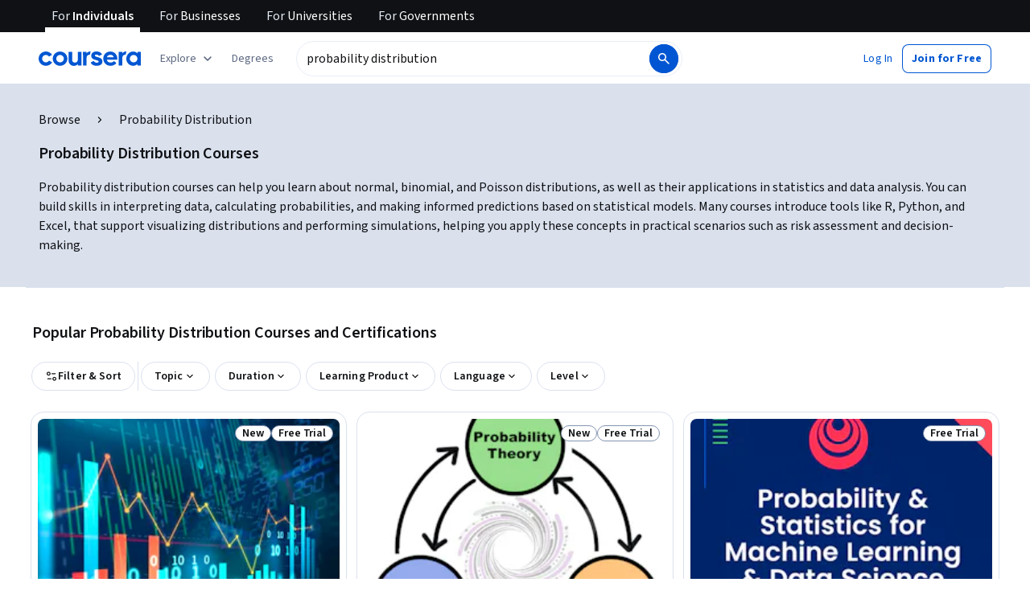

--- FILE ---
content_type: application/javascript
request_url: https://d3njjcbhbojbot.cloudfront.net/webapps/r2-builds/br/seo-entity-page/7.e7e5e95124f20073638c.js
body_size: 41941
content:
(window.webpackJsonp=window.webpackJsonp||[]).push([[7],{"+0qk":function(module,e,t){"use strict";var r=t("q1tI"),n=t.n(r),a=t("JYd8"),i=Object(a.a)("BarChartThreeFillIcon",{ltr:{large:function(e){return n.a.createElement(n.a.Fragment,null,n.a.createElement("path",{d:"M6 12.4H2V18h4v-5.6zM18 2h-4v16h4V2zM12 8H8v10h4V8z",fill:"currentColor"}))}}},!0);e.a=i},"0XPj":function(module,exports,e){var t=e("eUgh"),r=e("s+kx"),n=e("EA7m"),a=e("XzbM"),i=n((function(e){var n=t(e,a);return n.length&&n[0]===e[0]?r(n):[]}));module.exports=i},"1cn+":function(module,e,t){"use strict";var r=t("q1tI"),n=t.n(r),a=t("JYd8"),i=Object(a.a)("TrendingIcon",{ltr:{large:function(e){return n.a.createElement(n.a.Fragment,null,n.a.createElement("path",{d:"M2.542 15.354a.768.768 0 01-.24-.531.693.693 0 01.219-.531l4.27-4.271a1.447 1.447 0 011.063-.438c.417 0 .77.146 1.063.438l2.104 2.104 4.416-4.396H13.75a.728.728 0 01-.534-.214.72.72 0 01-.216-.531c0-.212.072-.39.216-.536a.72.72 0 01.534-.219h3.5c.212 0 .39.072.534.216a.726.726 0 01.216.534v3.5c0 .213-.072.39-.215.535a.719.719 0 01-.53.215.745.745 0 01-.536-.21.691.691 0 01-.22-.519V8.792l-4.416 4.416a1.446 1.446 0 01-1.062.438c-.417 0-.771-.146-1.063-.438l-2.104-2.125-4.25 4.271a.729.729 0 01-1.062 0z",fill:"currentColor"}))}}},!1);e.a=i},"2xqg":function(module,exports,e){var t=e("UNi/"),r=e("EwQA"),n=e("Sxd8"),a=9007199254740991,i=4294967295,o=Math.min;module.exports=function(e,s){if((e=n(e))<1||e>a)return[];var l=i,c=o(e,i);s=r(s),e-=i;for(var d=t(c,s);++l<e;)s(l);return d}},"3P41":function(module,e,t){"use strict";t.d(e,"a",(function(){return getHtmlSafeValue}));var r=t("6ToS"),n=t.n(r),getHtmlSafeValue=function(e){return e.map((function(e){return e.split(/\s/).length>1?n()(e):e})).join("-")}},"4Ss+":function(module,e,t){"use strict";var r=t("/5n7"),n=t("wLNJ"),a=t("q1tI"),i=t.n(a),o=t("OhL7"),s=t("cnkd"),l=Object(s.a)("AccordionGroup",["itemSpacing"]),c={8:"var(--cds-spacing-100)",12:"var(--cds-spacing-150)",16:"var(--cds-spacing-200)",24:"var(--cds-spacing-300)",32:"var(--cds-spacing-400)"},accordionGroupCss_esm_getAccordionGroupCss=function(e){var t=e.spacing;return(Object(o.c)("display:flex;flex-direction:column;justify-content:flex-start;.",l.itemSpacing,"{margin-top:",c[t],";}"))},d=t("iuhU"),u=["addSpacing"],AccordionItem_esm=function(e){var t,a=e.addSpacing,o=function(e){var t=e.children,r=e.expanded,n=e.headerRef,a=e.onChange,o=e.onKeyDown;return i.a.useMemo((function(){return i.a.cloneElement(t,{expanded:r,headerRef:n,onChange:a,onKeyDown:o})}),[t,r,n,a,o])}(Object(r.c)(e,u));return Object(n.b)("div",Object.assign({className:Object(d.a)((t={},t[l.itemSpacing]=a,t)),"data-testid":"accordion-item"},{children:o}),void 0)},useControlledAccordions_esm_useControlledStateConfig=function(e){return i.a.useMemo((function(){return e?{createInitialState:function(e,t){return function(){return Array.from({length:t},(function(_,t){return e.includes(t)}))}},createNextState:function(e,t){return function(r){var n=[].concat(r);return n[e]=t,n}}}:{createInitialState:function(e,t){return function(){var r=e.find((function(e){return e<t}));return Array.from({length:t},(function(_,e){return e===r}))}},createNextState:function(e,t){return function(r){return t?r.map((function(_,t){return t===e})):r.map((function(){return!1}))}}}}),[e])},useControlledAccordions_esm=function(e){var t=e.defaultExpanded,r=e.children,n=e.multiExpand,a=i.a.Children.count(r),o=useControlledAccordions_esm_useControlledStateConfig(n),s=o.createInitialState,l=o.createNextState,c=i.a.useState(s(t,a)),d=c[0],u=c[1],p=i.a.useMemo((function(){return Array.from({length:a},(function(_,e){return function(_,t){u(l(e,t))}}))}),[a,u,l]);return d.map((function(e,t){return{expanded:e,onChange:p[t]}}))},useFocusedAccordions_esm=function(e){var t=i.a.Children.count(e),r=i.a.useRef([]),n=i.a.useMemo((function(){return r.current=new Array(t).fill(null),Array.from({length:t},(function(_,e){return function(t){r.current[e]=t}}))}),[r,t]),a=i.a.useMemo((function(){return e=r,function(t){var r=function(e,t){var r=e.current.indexOf(t.currentTarget);switch(t.key){case"ArrowUp":return{from:r,direction:-1};case"ArrowDown":return{from:r,direction:1};case"Home":return{from:r,direction:-1*r};case"End":return{from:r,direction:e.current.length-r-1};default:return}}(e,t);if(r){var n=e.current.length,a=(r.from+n+r.direction)%n,i=e.current[a];i&&"focus"in i&&(i.focus(),t.preventDefault())}};var e}),[r]);return n.map((function(e){return{headerRef:e,onKeyDown:a}}))},useOnChangeHandler_esm=function(e,t){var r=i.a.useRef();i.a.useEffect((function(){if(t){var n=function(e){return e.reduce((function(e,t,r){return t.expanded?[].concat(e,[r]):e}),[])}(e);void 0===r.current?r.current=n:(r.current=n,t(n))}}),[e,r,t])},p=["children","spacing","onChange","multiExpand","defaultExpanded"],f=i.a.forwardRef((function(e,t){var a=e.children,o=e.spacing,s=void 0===o?24:o,l=e.onChange,c=e.multiExpand,d=void 0!==c&&c,u=e.defaultExpanded,f=void 0===u?[]:u,h=Object(r.c)(e,p),b=useFocusedAccordions_esm(a),v=useControlledAccordions_esm({children:a,defaultExpanded:f,multiExpand:d});return useOnChangeHandler_esm(v,l),Object(n.b)("div",Object.assign({ref:t,css:accordionGroupCss_esm_getAccordionGroupCss({spacing:s})},h,{children:i.a.Children.map(a,(function(e,t){var r=b[t],a=r.headerRef,i=r.onKeyDown,o=v[t],s=o.onChange,l=o.expanded;return Object(n.b)(AccordionItem_esm,Object.assign({addSpacing:0!==t,expanded:l,headerRef:a,onChange:s,onKeyDown:i},{children:e}),t)}))}),void 0)}));e.a=f},"61k6":function(module,e,t){"use strict";var r=t("acd4"),n=t("0xU5"),a=t("/5n7"),i=t("wLNJ"),o=t("q1tI"),s=t.n(o),l=t("iuhU"),c=t("l1rq"),d=t("4iUK"),u=t("8ggn"),p=t("ViXn"),f=t("O/Us"),h=["id","icon","className","label","supportText","disabled","onChange","value","name","inputRef","inputProps","validationStatus","children"],b=s.a.forwardRef((function(e,t){var o,s=e.id,b=e.icon,v=e.className,g=e.label,y=e.supportText,m=e.disabled,O=e.onChange,j=e.value,S=e.name,w=e.inputRef,P=e.inputProps,k=e.validationStatus,C=e.children,x=Object(a.c)(e,h),z=Object(f.a)(),T=e.checked;z&&void 0===T&&(T=z.value===e.value);var L=Object(r.a)(s),E=L+"-label",I=y?L+"-support":void 0;return Object(i.c)("div",Object.assign({ref:t,className:Object(l.a)(v,(o={},o[d.a.checked]=T,o[d.a.disabled]=m,o[d.a.success]="success"===k,o[d.a.error]="error"===k,o)),css:d.b},x,{children:[Object(i.c)("label",Object.assign({className:d.a.label},{children:[Object(i.b)(p.a,{checked:T,className:d.a.input,disabled:m,focusVisibleClassName:d.a.focusVisible,id:L,inputProps:Object(a.b)({"aria-labelledby":Object(u.a)(E,I)},P),inputRef:w,name:S,value:j,onChange:O},void 0),b&&Object(i.b)("div",Object.assign({className:d.a.icon},{children:Object(i.b)(n.a.Provider,Object.assign({value:{size:"medium"}},{children:b}),void 0)}),void 0),Object(i.b)(c.a,Object.assign({className:d.a.labelText,color:"inherit",component:"span",id:E,variant:"bodyPrimary"},{children:g}),void 0)]}),void 0),y&&Object(i.b)(c.a,Object.assign({className:Object(l.a)(d.a.supportText,!!b&&d.a.hasIcon),component:"div",id:I,variant:"bodySecondary"},{children:y}),void 0),C&&Object(i.b)("div",Object.assign({className:d.a.nonInteractiveSpace},{children:C}),void 0)]}),void 0)}));e.a=b},"6ToS":function(module,exports){module.exports=function(a){for(var i=a.split(e),o=i.length,s=new Array(o),l=0;l<o;l++){var c=i[l];if(""!==c){var d=t.test(c)&&!n.test(c);d&&(c=c.replace(r,(function(e,t,r){return deCap(e,c.length-r-e.length==0)})));var u=c[0];u=l>0?u.toUpperCase():u.toLowerCase(),s[l]=u+(d?c.slice(1):c.slice(1).toLowerCase())}}return s.join("")};var e=/[\s\u2000-\u206F\u2E00-\u2E7F\\'!"#$%&()*+,\-.\/:;<=>?@\[\]^_`{|}~]+/,t=/^[a-z\u00E0-\u00FCA-Z\u00C0-\u00DC][\d|a-z\u00E0-\u00FCA-Z\u00C0-\u00DC]*$/,r=/([A-Z\u00C0-\u00DC]{4,})/g,n=/^[A-Z\u00C0-\u00DC]+$/;function deCap(e,t){var r=e.split(""),n=r.shift().toUpperCase(),a=t?r.pop().toLowerCase():r.pop();return n+r.join("").toLowerCase()+a}},"79/T":function(module,exports,e){var t=e("sgoq")((function(e,t,r){return e+(r?"_":"")+t.toLowerCase()}));module.exports=t},"7Ar4":function(module,e,t){"use strict";var r=t("q1tI"),n=t.n(r),a=t("JYd8"),i=Object(a.a)("LaptopIcon",{ltr:{large:function(e){return n.a.createElement(n.a.Fragment,null,n.a.createElement("path",{d:"M.75 17a.728.728 0 01-.534-.214.72.72 0 01-.216-.532c0-.21.072-.39.216-.535A.72.72 0 01.75 15.5H2v-11c0-.412.147-.766.44-1.06.294-.293.647-.44 1.06-.44h13c.413 0 .766.147 1.06.44.293.294.44.648.44 1.06v11h1.25c.212 0 .39.072.534.214a.72.72 0 01.216.532c0 .21-.072.39-.216.535a.72.72 0 01-.534.219H.75zm7.751-2h3.007c.134 0 .249-.05.346-.15a.487.487 0 00-.004-.7.48.48 0 00-.351-.15H8.492a.467.467 0 00-.346.15.486.486 0 00.004.7c.1.1.217.15.351.15zM3.5 13h13V4.5h-13V13z",fill:"currentColor"}))}}},!1);e.a=i},"7nyX":function(module,e,t){"use strict";var r=t("q1tI"),n=t.n(r),a=t("JYd8"),i=Object(a.a)("ScienceIcon",{ltr:{large:function(e){return n.a.createElement(n.a.Fragment,null,n.a.createElement("path",{d:"M4.5 17c-.639 0-1.097-.281-1.375-.844-.278-.562-.215-1.088.187-1.577L7.5 9.5v-5h-.745a.736.736 0 01-.536-.214A.714.714 0 016 3.754c0-.21.072-.39.216-.535A.72.72 0 016.75 3h6.5c.213 0 .39.071.535.214a.72.72 0 01.215.532c0 .21-.072.39-.215.535a.72.72 0 01-.535.219h-.75v5l4.188 5.083c.389.486.444 1.01.166 1.573-.277.563-.729.844-1.354.844h-11zm0-1.5h11L11 10V4.5H9V10l-4.5 5.5z",fill:"currentColor"}))}}},!1);e.a=i},"8//2":function(module,exports,e){"use strict";Object.defineProperty(exports,"__esModule",{value:!0}),exports.default=void 0;var t=_interopRequireDefault(e("q1tI")),r=e("ueNE"),n=_interopRequireDefault(e("pIsd")),a=_interopRequireDefault(e("BBPU")),i=e("x9Za");function _interopRequireDefault(e){return e&&e.__esModule?e:{default:e}}function _typeof(e){return(_typeof="function"==typeof Symbol&&"symbol"==typeof Symbol.iterator?function(e){return typeof e}:function(e){return e&&"function"==typeof Symbol&&e.constructor===Symbol&&e!==Symbol.prototype?"symbol":typeof e})(e)}function _extends(){return(_extends=Object.assign||function(e){for(var t=1;t<arguments.length;t++){var r=arguments[t];for(var n in r)Object.prototype.hasOwnProperty.call(r,n)&&(e[n]=r[n])}return e}).apply(this,arguments)}function ownKeys(e,t){var r=Object.keys(e);if(Object.getOwnPropertySymbols){var n=Object.getOwnPropertySymbols(e);t&&(n=n.filter((function(t){return Object.getOwnPropertyDescriptor(e,t).enumerable}))),r.push.apply(r,n)}return r}function _objectSpread(e){for(var t=1;t<arguments.length;t++){var r=null!=arguments[t]?arguments[t]:{};t%2?ownKeys(Object(r),!0).forEach((function(t){_defineProperty(e,t,r[t])})):Object.getOwnPropertyDescriptors?Object.defineProperties(e,Object.getOwnPropertyDescriptors(r)):ownKeys(Object(r)).forEach((function(t){Object.defineProperty(e,t,Object.getOwnPropertyDescriptor(r,t))}))}return e}function _defineProperties(e,t){for(var r=0;r<t.length;r++){var n=t[r];n.enumerable=n.enumerable||!1,n.configurable=!0,"value"in n&&(n.writable=!0),Object.defineProperty(e,n.key,n)}}function _setPrototypeOf(e,t){return(_setPrototypeOf=Object.setPrototypeOf||function(e,t){return e.__proto__=t,e})(e,t)}function _createSuper(e){var t=function(){if("undefined"==typeof Reflect||!Reflect.construct)return!1;if(Reflect.construct.sham)return!1;if("function"==typeof Proxy)return!0;try{return Date.prototype.toString.call(Reflect.construct(Date,[],(function(){}))),!0}catch(e){return!1}}();return function(){var r,n=_getPrototypeOf(e);if(t){var a=_getPrototypeOf(this).constructor;r=Reflect.construct(n,arguments,a)}else r=n.apply(this,arguments);return _possibleConstructorReturn(this,r)}}function _possibleConstructorReturn(e,t){return!t||"object"!==_typeof(t)&&"function"!=typeof t?_assertThisInitialized(e):t}function _assertThisInitialized(e){if(void 0===e)throw new ReferenceError("this hasn't been initialised - super() hasn't been called");return e}function _getPrototypeOf(e){return(_getPrototypeOf=Object.setPrototypeOf?Object.getPrototypeOf:function(e){return e.__proto__||Object.getPrototypeOf(e)})(e)}function _defineProperty(e,t,r){return t in e?Object.defineProperty(e,t,{value:r,enumerable:!0,configurable:!0,writable:!0}):e[t]=r,e}var o=(0,i.canUseDOM)()&&e("jpXb"),s=function(e){!function(e,t){if("function"!=typeof t&&null!==t)throw new TypeError("Super expression must either be null or a function");e.prototype=Object.create(t&&t.prototype,{constructor:{value:e,writable:!0,configurable:!0}}),t&&_setPrototypeOf(e,t)}(Slider,e);var s,l,c,d=_createSuper(Slider);function Slider(e){var t;return function(e,t){if(!(e instanceof t))throw new TypeError("Cannot call a class as a function")}(this,Slider),_defineProperty(_assertThisInitialized(t=d.call(this,e)),"innerSliderRefHandler",(function(e){return t.innerSlider=e})),_defineProperty(_assertThisInitialized(t),"slickPrev",(function(){return t.innerSlider.slickPrev()})),_defineProperty(_assertThisInitialized(t),"slickNext",(function(){return t.innerSlider.slickNext()})),_defineProperty(_assertThisInitialized(t),"slickGoTo",(function(e){var r=arguments.length>1&&void 0!==arguments[1]&&arguments[1];return t.innerSlider.slickGoTo(e,r)})),_defineProperty(_assertThisInitialized(t),"slickPause",(function(){return t.innerSlider.pause("paused")})),_defineProperty(_assertThisInitialized(t),"slickPlay",(function(){return t.innerSlider.autoPlay("play")})),t.state={breakpoint:null},t._responsiveMediaHandlers=[],t}return s=Slider,(l=[{key:"media",value:function(e,t){o.register(e,t),this._responsiveMediaHandlers.push({query:e,handler:t})}},{key:"componentDidMount",value:function(){var e=this;if(this.props.responsive){var t=this.props.responsive.map((function(e){return e.breakpoint}));t.sort((function(e,t){return e-t})),t.forEach((function(r,a){var o;o=0===a?(0,n.default)({minWidth:0,maxWidth:r}):(0,n.default)({minWidth:t[a-1]+1,maxWidth:r}),(0,i.canUseDOM)()&&e.media(o,(function(){e.setState({breakpoint:r})}))}));var r=(0,n.default)({minWidth:t.slice(-1)[0]});(0,i.canUseDOM)()&&this.media(r,(function(){e.setState({breakpoint:null})}))}}},{key:"componentWillUnmount",value:function(){this._responsiveMediaHandlers.forEach((function(e){o.unregister(e.query,e.handler)}))}},{key:"render",value:function(){var e,n,i=this;(e=this.state.breakpoint?"unslick"===(n=this.props.responsive.filter((function(e){return e.breakpoint===i.state.breakpoint})))[0].settings?"unslick":_objectSpread(_objectSpread(_objectSpread({},a.default),this.props),n[0].settings):_objectSpread(_objectSpread({},a.default),this.props)).centerMode&&(e.slidesToScroll,e.slidesToScroll=1),e.fade&&(e.slidesToShow,e.slidesToScroll,e.slidesToShow=1,e.slidesToScroll=1);var o=t.default.Children.toArray(this.props.children);o=o.filter((function(e){return"string"==typeof e?!!e.trim():!!e})),e.variableWidth&&(e.rows>1||e.slidesPerRow>1)&&(console.warn("variableWidth is not supported in case of rows > 1 or slidesPerRow > 1"),e.variableWidth=!1);for(var s=[],l=null,c=0;c<o.length;c+=e.rows*e.slidesPerRow){for(var d=[],u=c;u<c+e.rows*e.slidesPerRow;u+=e.slidesPerRow){for(var p=[],f=u;f<u+e.slidesPerRow&&(e.variableWidth&&o[f].props.style&&(l=o[f].props.style.width),!(f>=o.length));f+=1)p.push(t.default.cloneElement(o[f],{key:100*c+10*u+f,tabIndex:-1,style:{width:"".concat(100/e.slidesPerRow,"%"),display:"inline-block"}}));d.push(t.default.createElement("div",{key:10*c+u},p))}e.variableWidth?s.push(t.default.createElement("div",{key:c,style:{width:l}},d)):s.push(t.default.createElement("div",{key:c},d))}if("unslick"===e){var h="regular slider "+(this.props.className||"");return(t.default.createElement("div",{className:h},o))}return s.length<=e.slidesToShow&&(e.unslick=!0),t.default.createElement(r.InnerSlider,_extends({style:this.props.style,ref:this.innerSliderRefHandler},e),s)}}])&&_defineProperties(s.prototype,l),c&&_defineProperties(s,c),Slider}(t.default.Component);exports.default=s},"8xbv":function(module,e,t){"use strict";var r=t("q1tI"),n=t.n(r),a=t("JYd8"),i=Object(a.a)("SpinnerIcon",{ltr:{large:function(e){return n.a.createElement(n.a.Fragment,null,n.a.createElement("path",{fillRule:"evenodd",clipRule:"evenodd",d:"M9.5 6V2h1v4h-1zm6.454-1.246l-2.74 2.74-.708-.708 2.74-2.74.707.708zm-9.168 2.74l-2.74-2.74.708-.708 2.74 2.74-.708.708zM6 10.5H2v-1h4v1zm12 0h-4v-1h4v1zM7.494 13.213l-2.74 2.74-.708-.707 2.74-2.74.708.707zm7.752 2.74l-2.74-2.74.707-.707 2.74 2.74-.707.707zM9.5 18v-4h1v4h-1z",fill:"currentColor"}))}}},!1);e.a=i},"9/5/":function(module,exports,e){(function(e){var t="Expected a function",r=NaN,n="[object Symbol]",a=/^\s+|\s+$/g,i=/^[-+]0x[0-9a-f]+$/i,o=/^0b[01]+$/i,s=/^0o[0-7]+$/i,l=parseInt,c="object"==typeof e&&e&&e.Object===Object&&e,d="object"==typeof self&&self&&self.Object===Object&&self,u=c||d||Function("return this")(),p=Object.prototype.toString,f=Math.max,h=Math.min,now=function(){return u.Date.now()};function isObject(e){var t=typeof e;return!!e&&("object"==t||"function"==t)}function toNumber(e){if("number"==typeof e)return e;if(function(e){return"symbol"==typeof e||function(e){return!!e&&"object"==typeof e}(e)&&p.call(e)==n}(e))return r;if(isObject(e)){var t="function"==typeof e.valueOf?e.valueOf():e;e=isObject(t)?t+"":t}if("string"!=typeof e)return 0===e?e:+e;e=e.replace(a,"");var c=o.test(e);return c||s.test(e)?l(e.slice(2),c?2:8):i.test(e)?r:+e}module.exports=function(e,r,n){var a,i,o,s,l,c,d=0,u=!1,p=!1,b=!0;if("function"!=typeof e)throw new TypeError(t);function invokeFunc(t){var r=a,n=i;return a=i=void 0,d=t,s=e.apply(n,r)}function shouldInvoke(e){var t=e-c;return void 0===c||t>=r||t<0||p&&e-d>=o}function timerExpired(){var e=now();if(shouldInvoke(e))return trailingEdge(e);l=setTimeout(timerExpired,function(e){var t=r-(e-c);return p?h(t,o-(e-d)):t}(e))}function trailingEdge(e){return l=void 0,b&&a?invokeFunc(e):(a=i=void 0,s)}function debounced(){var e=now(),t=shouldInvoke(e);if(a=arguments,i=this,c=e,t){if(void 0===l)return function(e){return d=e,l=setTimeout(timerExpired,r),u?invokeFunc(e):s}(c);if(p)return l=setTimeout(timerExpired,r),invokeFunc(c)}return void 0===l&&(l=setTimeout(timerExpired,r)),s}return r=toNumber(r)||0,isObject(n)&&(u=!!n.leading,o=(p="maxWait"in n)?f(toNumber(n.maxWait)||0,r):o,b="trailing"in n?!!n.trailing:b),debounced.cancel=function(){void 0!==l&&clearTimeout(l),d=0,a=c=i=l=void 0},debounced.flush=function(){return void 0===l?s:trailingEdge(now())},debounced}}).call(this,e("yLpj"))},"9Zmq":function(module,e,t){"use strict";var r=t("q1tI"),n=t("MnCE"),a=t("oyNZ"),i=["title"];function _extends(){return(_extends=Object.assign?Object.assign.bind():function(e){for(var t=1;t<arguments.length;t++){var r=arguments[t];for(var n in r)({}).hasOwnProperty.call(r,n)&&(e[n]=r[n])}return e}).apply(null,arguments)}var SvgCheck=function(e){var t=e.title,n=void 0===t?"Check":t,o=function(e,t){if(null==e)return{};var r,n,a=function(e,t){if(null==e)return{};var r={};for(var n in e)if({}.hasOwnProperty.call(e,n)){if(-1!==t.indexOf(n))continue;r[n]=e[n]}return r}(e,t);if(Object.getOwnPropertySymbols){var i=Object.getOwnPropertySymbols(e);for(n=0;n<i.length;n++)r=i[n],-1===t.indexOf(r)&&{}.propertyIsEnumerable.call(e,r)&&(a[r]=e[r])}return a}(e,i);return(r.createElement(a.a,_extends({title:n},o,{viewBox:"0 0 48 48"}),r.createElement("polygon",{points:"17.4333333 31.6416667 8.85833333 23.0666667 6 25.925 17.4333333 37.3583333 41.9333333 12.8583333 39.075 10"})))};(SvgCheck=Object(n.g)(SvgCheck)).displayName="SvgCheck",e.a=SvgCheck},AVH9:function(module,e,t){"use strict";var r=t("q1tI"),n=r.createContext();e.a=n},BBPU:function(module,exports,e){"use strict";Object.defineProperty(exports,"__esModule",{value:!0}),exports.default=void 0;var t,r=(t=e("q1tI"))&&t.__esModule?t:{default:t};var n={accessibility:!0,adaptiveHeight:!1,afterChange:null,appendDots:function(e){return r.default.createElement("ul",{style:{display:"block"}},e)},arrows:!0,autoplay:!1,autoplaySpeed:3e3,beforeChange:null,centerMode:!1,centerPadding:"50px",className:"",cssEase:"ease",customPaging:function(e){return r.default.createElement("button",null,e+1)},dots:!1,dotsClass:"slick-dots",draggable:!0,easing:"linear",edgeFriction:.35,fade:!1,focusOnSelect:!1,infinite:!0,initialSlide:0,lazyLoad:null,nextArrow:null,onEdge:null,onInit:null,onLazyLoadError:null,onReInit:null,pauseOnDotsHover:!1,pauseOnFocus:!1,pauseOnHover:!0,prevArrow:null,responsive:null,rows:1,rtl:!1,slide:"div",slidesPerRow:1,slidesToScroll:1,slidesToShow:1,speed:500,swipe:!0,swipeEvent:null,swipeToSlide:!1,touchMove:!0,touchThreshold:5,useCSS:!0,useTransform:!0,variableWidth:!1,vertical:!1,waitForAnimate:!0};exports.default=n},Bjel:function(module,e,t){"use strict";var r=t("0xU5"),n=t("/5n7"),a=t("wLNJ"),i=t("l1rq"),o=t("okfH"),s=t("8RJL"),l=["creditType"];e.a=function(e){var t=e.creditType,c=Object(n.c)(e,l),d=Object(s.b)(),u=(null==d?void 0:d.isCompactStyle)?"bodyTertiary":"bodySecondary";return Object(a.c)("div",Object.assign({className:o.a.creditType},c,{children:[Object(a.b)(r.a.Provider,Object.assign({value:{"aria-hidden":!0,size:"small",color:"interactive",className:o.a.icon}},{children:t.icon}),void 0),Object(a.b)(i.a,Object.assign({component:"p",css:{color:"var(--cds-color-interactive-primary)"},variant:u},{children:t.label}),void 0)]}),void 0)}},Bz1t:function(module,e,t){"use strict";var r=t("g1Sj"),n=t("/5n7"),a=t("wLNJ"),i=t("q1tI"),o=t.n(i);e.a=function(e,t,i){var s=Object(r.a)(e,{ltr:Object(n.b)({},t)},i);return(o.a.forwardRef((function(e,t){return Object(a.b)(s,Object.assign({},e,{ref:t,size:"medium"}),void 0)})))}},CwDw:function(module,e,t){"use strict";var r=t("7dCO"),n=t("acd4"),a=t("/5n7"),i=t("wLNJ"),o=t("q1tI"),s=t.n(o),l=t("Gok7"),c=t("iuhU"),d=t("T0OO"),u=t("VF/e"),p=t("oDcD"),f=t("8ggn"),h=t("6SGe"),b=t("64Kq"),v=t("hz75"),g=t("tn4l"),y=t("fzdF"),m=t("i0m8"),O=t("qVuW"),j=t("St8r"),S=t("KJax"),w=t("bfFb"),P=t("yCxk"),k=t("AVH9"),C=t("wRgb"),x=o.forwardRef((function(e,t){var r=e.actions,n=e.children,a=e.name,i=e.value,s=e.onChange,l=Object(j.a)(e,["actions","children","name","value","onChange"]),c=o.useRef(null),d=Object(P.a)({controlled:i,default:e.defaultValue,name:"RadioGroup"}),u=Object(O.a)(d,2),p=u[0],f=u[1];o.useImperativeHandle(r,(function(){return{focus:function(){var e=c.current.querySelector("input:not(:disabled):checked");e||(e=c.current.querySelector("input:not(:disabled)")),e&&e.focus()}}}),[]);var h=Object(w.a)(t,c),b=Object(C.a)(a);return o.createElement(k.a.Provider,{value:{name:b,onChange:function(e){f(e.target.value),s&&s(e,e.target.value)},value:p}},o.createElement(S.a,Object(m.a)({role:"radiogroup",ref:h},l),n))})),z=t("iscy"),T=["id","className","label","children","name","value","defaultValue","supportText","validationStatus","validationLabel","onChange","optional","columns","renderLabel","aria-labelledby","aria-label","necessityIndicator"],RadioGroup_esm_RadioGroup=function(e,t){var o,m=e.id,O=e.className,j=e.label,S=e.children,w=e.name,P=e.value,k=e.defaultValue,C=e.supportText,L=e.validationStatus,E=e.validationLabel,I=e.onChange,R=e.optional,M=e.columns,N=e.renderLabel,A=e["aria-labelledby"],D=e["aria-label"],H=e.necessityIndicator,q=Object(a.c)(e,T),W=Object(r.a)(d.a),V=Object(u.a)(E,L),F=s.a.Children.toArray(S).some((function(e){return s.a.isValidElement(e)&&e.type===z.a})),U=Object(n.a)(),B=U+"-formLabel",G=U+"-supportText",J=U+"-validationLabel",K=!j&&!N,Y=D&&[D,C,L&&E?V:"",R?"":W.format("required")].filter((function(e){return e})).join(", "),X=j?B:Object(f.a)(A,G,J);return Object(i.c)(g.a,Object.assign({className:O,css:y.b,id:m,optional:R,supportText:C,validationStatus:L},q,{children:[!K&&Object(i.c)(b.a,Object.assign({announceRequiredIndicator:!0,className:v.a.formLabel,component:"div",id:B,necessityIndicator:!H&&R?"text":H,renderLabel:N},{children:[j,C&&Object(i.b)(l.a,{children:C},void 0),L&&E&&Object(i.b)(l.a,Object.assign({"data-testid":"validation-label-aria"},{children:V}),void 0)]}),void 0),C&&Object(i.b)(h.a,Object.assign({"aria-hidden":!0,className:v.a.formSupportText,id:G},{children:C}),void 0),L&&E&&Object(i.b)(p.a,{"aria-hidden":!0,className:v.a.formValidationStatus,"data-testid":"validation-label",id:J,label:E},void 0),Object(i.b)(x,Object.assign({ref:t,"aria-label":Y,"aria-labelledby":K&&!A?void 0:X,className:Object(c.a)(y.a.groupWrapper,(o={},o[y.a.groupWrapperTwoColumns]=2===M,o[y.a.groupWrapperThreeColumns]=3===M,o[y.a.hasCardsInTheGroup]=F,o)),defaultValue:k,name:w,value:P,onChange:I},{children:S}),void 0)]}),void 0)},L=s.a.forwardRef(RadioGroup_esm_RadioGroup);e.a=L},Dhjx:function(module,e,t){"use strict";var r=t("q1tI"),n=t.n(r),a=t("JYd8"),i=Object(a.a)("LaunchIcon",{ltr:{large:function(e){return n.a.createElement(n.a.Fragment,null,n.a.createElement("path",{d:"M6.646 9.146c.194-.39.406-.768.635-1.136.23-.368.469-.732.719-1.093L6.854 6.77 5.021 8.604l1.625.542zm9.479-5.625a6.51 6.51 0 00-3.083.854 11.716 11.716 0 00-2.604 2c-.528.528-1 1.09-1.417 1.687-.417.598-.792 1.23-1.125 1.896l2.125 2.125a15.14 15.14 0 001.896-1.125 12.5 12.5 0 001.687-1.416 12.324 12.324 0 002.031-2.688c.563-1 .844-2 .844-3a.277.277 0 00-.031-.125.395.395 0 00-.073-.104.2.2 0 00-.104-.083.46.46 0 00-.146-.021zm-4.688 5.041A1.446 1.446 0 0111 7.5c0-.417.146-.77.438-1.063A1.447 1.447 0 0112.5 6c.417 0 .77.146 1.063.437.291.292.437.646.437 1.063 0 .417-.146.77-.438 1.062A1.447 1.447 0 0112.5 9c-.417 0-.77-.146-1.063-.438zm-.583 4.792l.542 1.625 1.833-1.833L13.083 12c-.36.25-.725.49-1.093.719-.369.229-.747.44-1.136.635zm7.084-10.5a7.327 7.327 0 01-.657 4.125 12.536 12.536 0 01-2.49 3.521l-.176.177c-.049.049-.101.108-.157.177l.25 2.104c.028.236.004.466-.073.688a1.34 1.34 0 01-.364.562L11.5 16.98a.714.714 0 01-.656.198.572.572 0 01-.469-.427l-1.063-3.23L6.5 10.689 3.25 9.582a.552.552 0 01-.417-.468.69.69 0 01.209-.636l2.75-2.77a1.48 1.48 0 011.25-.438l2.104.27c.07-.069.135-.131.198-.187.062-.055.128-.118.198-.187a13.047 13.047 0 013.5-2.48 7.01 7.01 0 014.083-.645.746.746 0 01.302.104c.09.055.17.118.24.187.07.07.128.146.177.23a.76.76 0 01.093.291zm-14.23 10.25c.43-.444.952-.656 1.563-.635a2.28 2.28 0 011.583.698c.43.43.656.944.677 1.541a1.936 1.936 0 01-.614 1.521 4.3 4.3 0 01-2.26 1.26c-.883.188-1.768.358-2.657.511a92.3 92.3 0 01.5-2.636 4.364 4.364 0 011.208-2.26zm.938 1.188a1.803 1.803 0 00-.48.833l-.25.958c.32-.083.633-.166.938-.25.306-.083.577-.243.813-.479a.823.823 0 00.302-.573.683.683 0 00-.198-.573.67.67 0 00-.563-.198.847.847 0 00-.562.282z",fill:"currentColor"}))}}},!1);e.a=i},"G/Aj":function(module,e,t){"use strict";var r=t("/5n7"),n=t("wLNJ"),a=t("okfH"),i=["children"];e.a=function(e){var t=e.children,o=Object(r.c)(e,i);return Object(n.b)("div",Object.assign({className:a.a.ratings},o,{children:t}),void 0)}},HYlq:function(module,e,t){"use strict";var r=t("q1tI"),n=t("MnCE"),a=t("oyNZ"),i=["title"];function _extends(){return(_extends=Object.assign?Object.assign.bind():function(e){for(var t=1;t<arguments.length;t++){var r=arguments[t];for(var n in r)({}).hasOwnProperty.call(r,n)&&(e[n]=r[n])}return e}).apply(null,arguments)}var SvgBookmark=function(e){var t=e.title,n=void 0===t?"Bookmark":t,o=function(e,t){if(null==e)return{};var r,n,a=function(e,t){if(null==e)return{};var r={};for(var n in e)if({}.hasOwnProperty.call(e,n)){if(-1!==t.indexOf(n))continue;r[n]=e[n]}return r}(e,t);if(Object.getOwnPropertySymbols){var i=Object.getOwnPropertySymbols(e);for(n=0;n<i.length;n++)r=i[n],-1===t.indexOf(r)&&{}.propertyIsEnumerable.call(e,r)&&(a[r]=e[r])}return a}(e,i);return(r.createElement(a.a,_extends({title:n},o,{viewBox:"0 0 28 48"}),r.createElement("g",null,r.createElement("path",{d:"M26,1.97842277 L2,1.97842277 L2,45.0318373 L13.486176,40.4869343 L26,45.0716817 L26,1.97842277 Z M0,47.954033 L0,0 L28,0 L28,47.9141886 L13.513824,42.6068222 L0,47.954033 Z"}))))};(SvgBookmark=Object(n.g)(SvgBookmark)).displayName="SvgBookmark",e.a=SvgBookmark},"He/R":function(module,e,t){"use strict";var r=t("acd4"),n=t("/5n7"),a=t("wLNJ"),i=t("q1tI"),o=t.n(i),s=t("8ggn"),l=t("64Kq"),c=t("+BTX"),d=t("fguj"),u=t("OhL7"),p=t("cnkd"),f=t("rmOs"),h=t("Jdfa"),b=Object(p.a)("silentSelect",["label","stackedLabel","container","input","filled"]),v=Object(u.c)("max-width:400px;display:inline-flex;flex-direction:column;.",b.filled,"{color:var(--cds-color-neutral-primary);}.",b.stackedLabel,"{margin-bottom:var(--cds-spacing-100);}.",b.input,"{background:transparent;.",h.a.select,"{padding-left:0;padding-right:var(--cds-spacing-300);}.",h.a.icon,"{left:auto;right:0;}.",f.a.notchedOutline,"{border-width:0;border-bottom-left-radius:0;border-bottom-right-radius:0;}&:hover{background:transparent;.",f.a.notchedOutline,"{border-bottom-width:2px;border-color:var(--cds-color-neutral-stroke-primary-weak);}}&.",h.a.opened,"{.",f.a.notchedOutline,"{border-bottom-width:2px;border-color:var(--cds-color-interactive-secondary);}}&.",f.a.focused,"{&.",h.a.focusVisible,"{.",f.a.notchedOutline,"{border-width:0;border-bottom-width:2px;border-color:var(--cds-color-neutral-stroke-primary-weak);}}}}"),g=t("Gok7"),y=t("iuhU"),m=t("l1rq"),SelectedValue_esm=function(e){var t,r=e.value,n=e.placeholder,i=e.placeholderId,o=e.label,s=e.labelId,l=e.hideLabel,c=void 0!==r&&""!==r,d=c?r:n;return Object(a.c)(m.a,Object.assign({className:Object(y.a)((t={},t[b.filled]=c,t[f.a.placeholder]=!c,t)),component:"span"},{children:[Object(a.c)(m.a,Object.assign({className:b.label,color:"inherit",component:l?g.a:"span",id:s,variant:"subtitleMedium"},{children:[o,": "]}),void 0),d&&Object(a.b)("span",Object.assign({id:i},{children:d}),void 0)]}),void 0)},O=["label","labelPlacement","placeholder","children","id","renderLabel","inputProps","className"],j=o.a.memo(SelectedValue_esm),S=o.a.forwardRef((function(e,t){var i,u=e.label,p=e.labelPlacement,f=void 0===p?"integrated":p,h=e.placeholder,g=e.children,y=e.id,m=e.renderLabel,S=e.inputProps,w=e.className,P=Object(n.c)(e,O),k=Object(r.a)(y),C=k+"-value",x=k+"-label",z="none"===f,T="stacked"===f,L=o.a.useMemo((function(){return o.a.Children.toArray(g).reduce((function(e,t){if(!o.a.isValidElement(t))return e;var r=t.props,n=r.value,a=r.children;return e[n]=a,e}),{})}),[g]),E=Object(a.b)(d.a,Object.assign({disabled:!0,hidden:!0,value:""},{children:Object(a.b)("span",{children:h},void 0)}),"placeholder");return Object(a.c)("div",Object.assign({className:w,css:v,"data-testid":"silent-select-field"},{children:[!z&&T&&Object(a.b)(l.a,Object.assign({"aria-hidden":!0,className:b.stackedLabel,component:"div","data-testid":"silent-select-form-label",renderLabel:m},{children:u}),void 0),Object(a.b)(c.a,Object.assign({ref:t,displayEmpty:!0,className:b.input,id:k,label:u,renderValue:function(e){return Object(a.b)(j,{hideLabel:z||T,label:u,labelId:x,placeholder:h,placeholderId:C,value:L[e]},void 0)}},P,{SelectDisplayProps:{"aria-labelledby":null!=(i=null==S?void 0:S["aria-labelledby"])?i:Object(s.a)(x,C)}},{children:Array.isArray(g)&&h?[E].concat(g):g}),void 0)]}),void 0)}));e.a=S},IX3V:function(module,exports){module.exports={isFunction:function(e){return"function"==typeof e},isArray:function(e){return"[object Array]"===Object.prototype.toString.apply(e)},each:function(e,t){for(var r=0,n=e.length;r<n&&!1!==t(e[r],r);r++);}}},KOnL:function(module,exports,e){"use strict";Object.defineProperty(exports,"__esModule",{value:!0}),exports.NextArrow=exports.PrevArrow=void 0;var t=_interopRequireDefault(e("q1tI")),r=_interopRequireDefault(e("TSYQ")),n=e("x9Za");function _interopRequireDefault(e){return e&&e.__esModule?e:{default:e}}function _typeof(e){return(_typeof="function"==typeof Symbol&&"symbol"==typeof Symbol.iterator?function(e){return typeof e}:function(e){return e&&"function"==typeof Symbol&&e.constructor===Symbol&&e!==Symbol.prototype?"symbol":typeof e})(e)}function _extends(){return(_extends=Object.assign||function(e){for(var t=1;t<arguments.length;t++){var r=arguments[t];for(var n in r)Object.prototype.hasOwnProperty.call(r,n)&&(e[n]=r[n])}return e}).apply(this,arguments)}function ownKeys(e,t){var r=Object.keys(e);if(Object.getOwnPropertySymbols){var n=Object.getOwnPropertySymbols(e);t&&(n=n.filter((function(t){return Object.getOwnPropertyDescriptor(e,t).enumerable}))),r.push.apply(r,n)}return r}function _objectSpread(e){for(var t=1;t<arguments.length;t++){var r=null!=arguments[t]?arguments[t]:{};t%2?ownKeys(Object(r),!0).forEach((function(t){_defineProperty(e,t,r[t])})):Object.getOwnPropertyDescriptors?Object.defineProperties(e,Object.getOwnPropertyDescriptors(r)):ownKeys(Object(r)).forEach((function(t){Object.defineProperty(e,t,Object.getOwnPropertyDescriptor(r,t))}))}return e}function _defineProperty(e,t,r){return t in e?Object.defineProperty(e,t,{value:r,enumerable:!0,configurable:!0,writable:!0}):e[t]=r,e}function _classCallCheck(e,t){if(!(e instanceof t))throw new TypeError("Cannot call a class as a function")}function _defineProperties(e,t){for(var r=0;r<t.length;r++){var n=t[r];n.enumerable=n.enumerable||!1,n.configurable=!0,"value"in n&&(n.writable=!0),Object.defineProperty(e,n.key,n)}}function _createClass(e,t,r){return t&&_defineProperties(e.prototype,t),r&&_defineProperties(e,r),e}function _inherits(e,t){if("function"!=typeof t&&null!==t)throw new TypeError("Super expression must either be null or a function");e.prototype=Object.create(t&&t.prototype,{constructor:{value:e,writable:!0,configurable:!0}}),t&&_setPrototypeOf(e,t)}function _setPrototypeOf(e,t){return(_setPrototypeOf=Object.setPrototypeOf||function(e,t){return e.__proto__=t,e})(e,t)}function _createSuper(e){var t=function(){if("undefined"==typeof Reflect||!Reflect.construct)return!1;if(Reflect.construct.sham)return!1;if("function"==typeof Proxy)return!0;try{return Date.prototype.toString.call(Reflect.construct(Date,[],(function(){}))),!0}catch(e){return!1}}();return function(){var r,n=_getPrototypeOf(e);if(t){var a=_getPrototypeOf(this).constructor;r=Reflect.construct(n,arguments,a)}else r=n.apply(this,arguments);return _possibleConstructorReturn(this,r)}}function _possibleConstructorReturn(e,t){return!t||"object"!==_typeof(t)&&"function"!=typeof t?function(e){if(void 0===e)throw new ReferenceError("this hasn't been initialised - super() hasn't been called");return e}(e):t}function _getPrototypeOf(e){return(_getPrototypeOf=Object.setPrototypeOf?Object.getPrototypeOf:function(e){return e.__proto__||Object.getPrototypeOf(e)})(e)}var a=function(e){_inherits(PrevArrow,e);var n=_createSuper(PrevArrow);function PrevArrow(){return _classCallCheck(this,PrevArrow),n.apply(this,arguments)}return _createClass(PrevArrow,[{key:"clickHandler",value:function(e,t){t&&t.preventDefault(),this.props.clickHandler(e,t)}},{key:"render",value:function(){var e={"slick-arrow":!0,"slick-prev":!0},n=this.clickHandler.bind(this,{message:"previous"});!this.props.infinite&&(0===this.props.currentSlide||this.props.slideCount<=this.props.slidesToShow)&&(e["slick-disabled"]=!0,n=null);var a={key:"0","data-role":"none",className:(0,r.default)(e),style:{display:"block"},onClick:n},i={currentSlide:this.props.currentSlide,slideCount:this.props.slideCount};return this.props.prevArrow?t.default.cloneElement(this.props.prevArrow,_objectSpread(_objectSpread({},a),i)):t.default.createElement("button",_extends({key:"0",type:"button"},a)," ","Previous")}}]),PrevArrow}(t.default.PureComponent);exports.PrevArrow=a;var i=function(e){_inherits(NextArrow,e);var a=_createSuper(NextArrow);function NextArrow(){return _classCallCheck(this,NextArrow),a.apply(this,arguments)}return _createClass(NextArrow,[{key:"clickHandler",value:function(e,t){t&&t.preventDefault(),this.props.clickHandler(e,t)}},{key:"render",value:function(){var e={"slick-arrow":!0,"slick-next":!0},a=this.clickHandler.bind(this,{message:"next"});(0,n.canGoNext)(this.props)||(e["slick-disabled"]=!0,a=null);var i={key:"1","data-role":"none",className:(0,r.default)(e),style:{display:"block"},onClick:a},o={currentSlide:this.props.currentSlide,slideCount:this.props.slideCount};return this.props.nextArrow?t.default.cloneElement(this.props.nextArrow,_objectSpread(_objectSpread({},i),o)):t.default.createElement("button",_extends({key:"1",type:"button"},i)," ","Next")}}]),NextArrow}(t.default.PureComponent);exports.NextArrow=i},Nkf3:function(module,e,t){"use strict";var r=t("/5n7"),n=t("wLNJ"),a=t("q1tI"),i=t.n(a),o={contentWidth:"auto"},s=i.a.createContext(o),DialogContextProvider_esm_useDialogContext=function(){return i.a.useContext(s)},DialogContextProvider_esm_DialogContextProvider=function(e){var t=e.onClose,r=e.contentWidth,a=e.headingGroupId,i=e.children;return Object(n.b)(s.Provider,Object.assign({value:{onClose:t,contentWidth:r,headingGroupId:a}},{children:i}),void 0)},l=t("FdHa"),c=t("OhL7");var d={name:"1mwet86",styles:"width:auto;margin:inherit"},contentWidthCss_esm_getContentWidth=function(e){var t=e.contentWidth;return"auto"===t?d:Object(c.c)("width:",t,";margin:0 auto;",l.a.down("sm"),"{width:auto;margin:inherit;}")},u=["children"],p=i.a.forwardRef((function(e,t){var a,i=e.children,o=Object(r.c)(e,u),s=DialogContextProvider_esm_useDialogContext().contentWidth;return Object(n.b)("div",Object.assign({ref:t,css:(a={contentWidth:s},Object(c.c)("padding:var(--cds-spacing-300) var(--cds-spacing-600);",l.a.down("sm"),"{padding:var(--cds-spacing-300) var(--cds-spacing-200);}",contentWidthCss_esm_getContentWidth(a),";"))},o,{children:i}),void 0)})),f=["children"],h=i.a.forwardRef((function(e,t){var a,i=e.children,o=Object(r.c)(e,f),s=DialogContextProvider_esm_useDialogContext().contentWidth;return Object(n.b)("div",Object.assign({ref:t,css:(a={contentWidth:s},Object(c.c)("padding:0 var(--cds-spacing-600);",l.a.down("sm"),"{padding:0 var(--cds-spacing-200);}",contentWidthCss_esm_getContentWidth(a),";"))},o,{children:i}),void 0)})),b=t("acd4"),v=t("lPk7"),g=t("xBsa"),y=t("cnkd"),m=Object(y.a)("FullscreenDialog",["dialog","scrollContainer"]);var O={name:"k0ld8m",styles:"overflow-y:auto;background-color:inherit"},j=["children"],S=["children"],w=["children"],P=["sticky"],StickyScroll_esm_ScrollContainer=function(e){var t=e.children,a=Object(r.c)(e,j);return Object(n.b)("div",Object.assign({css:O},a,{"data-testid":"scroll-container"},{children:t}),void 0)},k={actions:function(e){var t=e.children,a=Object(r.c)(e,w),o=i.a.Children.toArray(t),s=o.slice(0,-1),l=o[o.length-1];return Object(n.c)(n.a,{children:[Object(n.b)(StickyScroll_esm_ScrollContainer,Object.assign({},a,{children:s}),void 0),l]},void 0)},headingGroup:function(e){var t=e.children,a=Object(r.c)(e,S),o=i.a.Children.toArray(t),s=o[0],l=o.slice(1);return Object(n.c)(n.a,{children:[s,Object(n.b)(StickyScroll_esm_ScrollContainer,Object.assign({},a,{children:l}),void 0)]},void 0)},none:StickyScroll_esm_ScrollContainer},StickyScroll_esm_StickyScroll=function(e){var t=e.sticky,a=Object(r.c)(e,P),i=k[t];return Object(n.b)(i,Object.assign({},a),void 0)},C=["children","sticky","id","onClose","aria-labelledby","contentWidth"],x=function(){return Object(c.c)(".",m.dialog,"{background-color:var(--cds-color-neutral-background-primary);height:100%;width:100%;display:flex;flex-direction:column;overflow-y:hidden;position:fixed;top:0;left:0;}.",m.scrollContainer,"{flex:1 1 auto;}")}(),z=i.a.forwardRef((function(e,t){var a=e.children,o=e.sticky,s=void 0===o?"none":o,l=e.id,c=e.onClose,d=e["aria-labelledby"],u=e.contentWidth,p=void 0===u?"auto":u,f=Object(r.c)(e,C),h=Object(b.a)(l),y=i.a.Children.toArray(a),O=y[0],j=y.slice(1),S=function(e,t){return(i.a.isValidElement(e)?e.props.id:void 0)||t+"-headingGroup"}(j[0],h);return Object(n.b)(g.a,Object.assign({ref:t,"aria-labelledby":d||S,classes:{dialog:m.dialog},css:x,id:h,transition:"slide-up",onClose:c},f,{children:Object(n.c)(DialogContextProvider_esm_DialogContextProvider,Object.assign({contentWidth:p,headingGroupId:S,onClose:c},{children:[O,Object(n.b)(v.a,{color:"dark",orientation:"horizontal"},void 0),Object(n.b)(StickyScroll_esm_StickyScroll,Object.assign({className:m.scrollContainer,sticky:s},{children:j}),void 0)]}),void 0)}),void 0)})),T=t("O4Ml"),L=Object(y.a)("FullscreenDialogHeader",["container","slot1","closeBtn","slot2"]),E=["slot1","slot2"],I=function(){return Object(c.c)("padding:var(--cds-spacing-200) var(--cds-spacing-600);display:flex;flex-flow:row wrap;justify-content:flex-end;align-items:center;gap:var(--cds-spacing-150) var(--cds-spacing-200);.",L.slot1,"{flex:1 1 auto;}.",L.slot2,"{flex:1 1 auto;}.",L.closeBtn,"{flex:0 0 auto;}",l.a.down("sm"),"{padding:var(--cds-spacing-200);.",L.slot1,"{flex:1 0 auto;}.",L.slot2,"{order:3;flex:1 0 100%;}.",L.closeBtn,"{order:2;}}")}(),R=i.a.forwardRef((function(e,t){var a=e.slot1,i=e.slot2,o=Object(r.c)(e,E),s=DialogContextProvider_esm_useDialogContext().onClose;return Object(n.c)("div",Object.assign({ref:t,css:I},o,{children:[a&&Object(n.b)("div",Object.assign({className:L.slot1},{children:a}),void 0),i&&Object(n.b)("div",Object.assign({className:L.slot2},{children:i}),void 0),Object(n.b)(T.a,{className:L.closeBtn,onClick:s},void 0)]}),void 0)}));R.displayName="FullscreenDialog.Header";var M=R,N=t("ZkQp"),A=Object(y.a)("FullscreenDialogHeadingGroup",["headerGroup","freeContent"]),D=["heading","supportText","id","children"],H=i.a.forwardRef((function(e,t){var a,i=e.heading,o=e.supportText,s=e.id,d=e.children,u=Object(r.c)(e,D),p=DialogContextProvider_esm_useDialogContext(),f=p.contentWidth,h=p.headingGroupId;return Object(n.c)("div",Object.assign({ref:t,css:(a={contentWidth:f},Object(c.c)("display:flex;flex-direction:row;justify-content:space-between;gap:0 var(--cds-spacing-300);padding:var(--cds-spacing-200) var(--cds-spacing-600) var(--cds-spacing-300) var(--cds-spacing-600);",contentWidthCss_esm_getContentWidth(a)," ",l.a.down("sm"),"{padding:var(--cds-spacing-200) var(--cds-spacing-200) var(--cds-spacing-300) var(--cds-spacing-200);}",l.a.down("xs"),"{flex-direction:column;gap:var(--cds-spacing-100) 0;padding:var(--cds-spacing-200);}.",A.headerGroup,"{flex:1 1 auto;}.",A.freeContent,"{display:flex;flex-direction:row;align-items:baseline;justify-content:flex-end;flex:1 1 auto;",l.a.down("xs"),"{justify-content:flex-start;}}")),id:s||h},u,{children:[Object(n.b)(N.a,{className:A.headerGroup,heading:i,supportText:o},void 0),d&&Object(n.b)("div",Object.assign({className:A.freeContent},{children:d}),void 0)]}),void 0)}));t.d(e,"a",(function(){return q}));var q=Object.assign(z,{Header:M,HeadingGroup:H,Content:h,Actions:p})},"O/Us":function(module,e,t){"use strict";t.d(e,"a",(function(){return useRadioGroup}));var r=t("q1tI"),n=t("AVH9");function useRadioGroup(){return r.useContext(n.a)}},OS56:function(module,exports,e){"use strict";var t;Object.defineProperty(exports,"__esModule",{value:!0}),exports.default=void 0;var r=((t=e("8//2"))&&t.__esModule?t:{default:t}).default;exports.default=r},PHh7:function(module,e,t){"use strict";var r=t("7dCO"),n=t("0xU5"),a=t("/5n7"),i=t("wLNJ"),o=t("q1tI"),s=t.n(o),l=t("Gok7"),c=t("iuhU"),d=t("hvQS"),u=t("fdGY"),p=t("iVfz"),f=t("OJhJ"),h=t.n(f),b=t("OhL7"),v=t("cnkd"),g=t("SrjX"),y=t("Who7"),m=Object(v.a)("Chip",["root","selected","deletable","deleteIcon","startIcon","label"]),O=Object(b.c)("&.",m.root,"{",y.c.bodySecondary,";display:inline-flex;align-items:center;min-height:32px;min-width:44px;padding:var(--cds-spacing-50) var(--cds-spacing-150);color:var(--cds-color-neutral-primary);border:1px solid var(--cds-color-neutral-stroke-primary-weak);border-radius:var(--cds-border-radius-400);background-color:var(--cds-color-neutral-background-primary);&:hover{color:var(--cds-color-interactive-primary-hover);border-color:var(--cds-color-interactive-primary-hover);background-color:var(\n        --cds-color-interactive-background-primary-hover-weak\n      );}&:active{color:var(--cds-color-interactive-primary-pressed);border-color:var(--cds-color-interactive-primary-pressed);background-color:var(\n        --cds-color-interactive-background-primary-pressed-weak\n      );}&.",g.a.focusVisible,"::after{border-radius:var(--cds-border-radius-400);}}&.",m.selected,"{",y.c.actionSecondary,";color:var(--cds-color-neutral-primary-invert);border-color:var(--cds-color-interactive-secondary-selected);background-color:var(--cds-color-interactive-secondary-selected);&:hover{color:var(--cds-color-neutral-primary-invert);border-color:var(--cds-color-interactive-primary-hover);background-color:var(--cds-color-interactive-primary-hover);}&:active{color:var(--cds-color-neutral-primary-invert);border-color:var(--cds-color-interactive-primary-pressed);background-color:var(--cds-color-interactive-primary-pressed);}}&.",m.deletable,"{padding:0 var(--cds-spacing-100) 0 var(--cds-spacing-150);color:var(--cds-color-neutral-primary);.",m.deleteIcon,"{color:var(--cds-color-neutral-primary-weak);}&:hover .",m.deleteIcon,"{color:var(--cds-color-interactive-primary-hover);}&:active .",m.deleteIcon,"{color:var(--cds-color-interactive-primary-pressed);}}.",m.startIcon,"{margin-left:0;display:inherit;margin-right:var(--cds-spacing-50);}.",m.label,"{width:100%;display:inherit;align-items:inherit;justify-content:inherit;}"),j={Delete:"delete"},S={Delete:"刪除"},w={ar:{Delete:"حذف"},az:{Delete:"sil"},de:{Delete:"Löschen"},el:{Delete:"διαγραφή"},en:j,"en-US":j,es:{Delete:"Borrar"},"fa-af":{Delete:"حذف"},fr:{Delete:"Supprimer"},hi:{Delete:"मिटाएँ"},hu:{Delete:"törölés"},id:{Delete:"Hapus"},it:{Delete:"elimina"},ja:{Delete:"削除"},kk:{Delete:"Жою"},ko:{Delete:"삭제"},nl:{Delete:"verwijderen"},pl:{Delete:"usuń"},ps:{Delete:"ړنګول"},pt:{Delete:"Excluir"},ru:{Delete:"Удалить"},sv:{Delete:"ta bort"},th:{Delete:"ลบ"},tr:{Delete:"sil"},uk:{Delete:"Видалити"},uz:{Delete:"oʻchirish"},vi:{Delete:"xóa"},"zh-tw":S,"zh-hk":S,"zh-mo":S,zh:{Delete:"删除"}},P=["icon","children","selected","variant","id"],k=s.a.forwardRef((function(e,t){var o,s,f,b=Object(r.a)(w),v=e.icon,g=e.children,y=e.selected,j=void 0!==y&&y,S=e.variant,k=e.id,C=Object(a.c)(e,P),x=Object(p.d)({id:k,selected:j},[k,j]),z=x.id,T=x.ref,L=x.commonProps,E=(null==L?void 0:L.variant)||S||"select",I=(null==L?void 0:L.role)||e.role,R=Object(p.c)(),M=Object(p.b)(z);R&&"radio"===I&&(f=R.items.some((function(e){return R.props[e.id].selected}))?j?0:-1:0===M?0:-1);var N=Object(i.b)(n.a.Provider,Object.assign({value:{size:null==v?void 0:null==(o=v.props)?void 0:o.size}},{children:v}),void 0),A=v&&Object(i.b)("span",Object.assign({className:m.startIcon},{children:N}),void 0);return Object(i.c)(d.a,Object.assign({ref:h()(t,T),"aria-checked":"select"===E?j:void 0,classes:{root:Object(c.a)(m.root,(s={},s[m.deletable]="delete"===E,s[m.selected]="select"===E&&j,s))},css:O,tabIndex:f},C,{id:z,role:I,onClick:function(t){var r;R&&"delete"===E&&M>0&&(null==(r=R.items[M-1])||r.element.focus());null==e.onClick||e.onClick(t)}},{children:[Object(i.c)("span",Object.assign({className:m.label},{children:[A,g]}),void 0),"delete"===E&&Object(i.c)(i.a,{children:[Object(i.c)(l.a,{children:[",",b.format("Delete")]},void 0),Object(i.b)("div",Object.assign({className:m.deleteIcon},{children:Object(i.b)(u.a,{display:"block",size:"medium"},void 0)}),void 0)]},void 0)]}),void 0)}));e.a=k},PLLp:function(module,e,t){"use strict";var r=t("/5n7"),n=t("wLNJ"),a=t("okfH"),i=["children"];e.a=function(e){var t=e.children,o=Object(r.c)(e,i);return Object(n.b)("div",Object.assign({className:a.a.category},o,{children:t}),void 0)}},SJ7i:function(module,e,t){"use strict";var r=t("3LWl"),n=t("0T/l"),a=t("q1tI"),i=t.n(a),o=t("2mql"),s=t.n(o),l=t("aXM8");function withThemeCreator(){var e=(arguments.length>0&&void 0!==arguments[0]?arguments[0]:{}).defaultTheme;return function(t){var a=i.a.forwardRef((function(a,o){var s=a.innerRef,c=Object(n.a)(a,["innerRef"]),d=Object(l.a)()||e;return i.a.createElement(t,Object(r.a)({theme:d,ref:s||o},c))}));return s()(a,t),a}}withThemeCreator();var c=withThemeCreator({defaultTheme:t("cNwE").a});e.a=c},Tqos:function(module,e,t){"use strict";var r=t("q1tI"),n=t.n(r),a=t("JYd8"),i=Object(a.a)("ArtIcon",{ltr:{large:function(e){return n.a.createElement(n.a.Fragment,null,n.a.createElement("path",{d:"M5.146 17.104a3.767 3.767 0 01-1.76-.427A4.134 4.134 0 012 15.521a1.71 1.71 0 001.104-.48c.306-.29.458-.652.458-1.083 0-.666.23-1.225.691-1.677a2.306 2.306 0 011.677-.677c.658 0 1.212.23 1.664.687.451.458.677 1.014.677 1.667 0 .875-.302 1.618-.906 2.23-.605.61-1.344.916-2.22.916zm0-1.396c.481 0 .893-.171 1.236-.514.343-.342.514-.754.514-1.236a.923.923 0 00-.281-.677.923.923 0 00-.678-.28.923.923 0 00-.677.28.923.923 0 00-.28.677c0 .306-.036.601-.105.886-.07.285-.201.538-.396.76.111.028.222.052.333.073.112.021.223.031.334.031zm4.917-3.541l-2.126-2.125 6.646-6.646a.965.965 0 01.709-.292c.277 0 .514.097.708.292l.708.708c.195.2.292.435.292.703a.947.947 0 01-.292.693l-6.645 6.667z",fill:"currentColor"}))}}},!1);e.a=i},"UZv/":function(module,exports,e){"use strict";Object.defineProperty(exports,"__esModule",{value:!0}),exports.Track=void 0;var t=_interopRequireDefault(e("q1tI")),r=_interopRequireDefault(e("TSYQ")),n=e("x9Za");function _interopRequireDefault(e){return e&&e.__esModule?e:{default:e}}function _typeof(e){return(_typeof="function"==typeof Symbol&&"symbol"==typeof Symbol.iterator?function(e){return typeof e}:function(e){return e&&"function"==typeof Symbol&&e.constructor===Symbol&&e!==Symbol.prototype?"symbol":typeof e})(e)}function _extends(){return(_extends=Object.assign||function(e){for(var t=1;t<arguments.length;t++){var r=arguments[t];for(var n in r)Object.prototype.hasOwnProperty.call(r,n)&&(e[n]=r[n])}return e}).apply(this,arguments)}function _defineProperties(e,t){for(var r=0;r<t.length;r++){var n=t[r];n.enumerable=n.enumerable||!1,n.configurable=!0,"value"in n&&(n.writable=!0),Object.defineProperty(e,n.key,n)}}function _setPrototypeOf(e,t){return(_setPrototypeOf=Object.setPrototypeOf||function(e,t){return e.__proto__=t,e})(e,t)}function _createSuper(e){var t=function(){if("undefined"==typeof Reflect||!Reflect.construct)return!1;if(Reflect.construct.sham)return!1;if("function"==typeof Proxy)return!0;try{return Date.prototype.toString.call(Reflect.construct(Date,[],(function(){}))),!0}catch(e){return!1}}();return function(){var r,n=_getPrototypeOf(e);if(t){var a=_getPrototypeOf(this).constructor;r=Reflect.construct(n,arguments,a)}else r=n.apply(this,arguments);return _possibleConstructorReturn(this,r)}}function _possibleConstructorReturn(e,t){return!t||"object"!==_typeof(t)&&"function"!=typeof t?_assertThisInitialized(e):t}function _assertThisInitialized(e){if(void 0===e)throw new ReferenceError("this hasn't been initialised - super() hasn't been called");return e}function _getPrototypeOf(e){return(_getPrototypeOf=Object.setPrototypeOf?Object.getPrototypeOf:function(e){return e.__proto__||Object.getPrototypeOf(e)})(e)}function ownKeys(e,t){var r=Object.keys(e);if(Object.getOwnPropertySymbols){var n=Object.getOwnPropertySymbols(e);t&&(n=n.filter((function(t){return Object.getOwnPropertyDescriptor(e,t).enumerable}))),r.push.apply(r,n)}return r}function _objectSpread(e){for(var t=1;t<arguments.length;t++){var r=null!=arguments[t]?arguments[t]:{};t%2?ownKeys(Object(r),!0).forEach((function(t){_defineProperty(e,t,r[t])})):Object.getOwnPropertyDescriptors?Object.defineProperties(e,Object.getOwnPropertyDescriptors(r)):ownKeys(Object(r)).forEach((function(t){Object.defineProperty(e,t,Object.getOwnPropertyDescriptor(r,t))}))}return e}function _defineProperty(e,t,r){return t in e?Object.defineProperty(e,t,{value:r,enumerable:!0,configurable:!0,writable:!0}):e[t]=r,e}var getSlideClasses=function(e){var t,r,n,a,i;return n=(i=e.rtl?e.slideCount-1-e.index:e.index)<0||i>=e.slideCount,e.centerMode?(a=Math.floor(e.slidesToShow/2),r=(i-e.currentSlide)%e.slideCount==0,i>e.currentSlide-a-1&&i<=e.currentSlide+a&&(t=!0)):t=e.currentSlide<=i&&i<e.currentSlide+e.slidesToShow,{"slick-slide":!0,"slick-active":t,"slick-center":r,"slick-cloned":n,"slick-current":i===(e.targetSlide<0?e.targetSlide+e.slideCount:e.targetSlide>=e.slideCount?e.targetSlide-e.slideCount:e.targetSlide)}},getKey=function(e,t){return e.key||t},renderSlides=function(e){var a,i=[],o=[],s=[],l=t.default.Children.count(e.children),c=(0,n.lazyStartIndex)(e),d=(0,n.lazyEndIndex)(e);return t.default.Children.forEach(e.children,(function(u,p){var f,h={message:"children",index:p,slidesToScroll:e.slidesToScroll,currentSlide:e.currentSlide};f=!e.lazyLoad||e.lazyLoad&&e.lazyLoadedList.indexOf(p)>=0?u:t.default.createElement("div",null);var b=function(e){var t={};return void 0!==e.variableWidth&&!1!==e.variableWidth||(t.width=e.slideWidth),e.fade&&(t.position="relative",e.vertical?t.top=-e.index*parseInt(e.slideHeight):t.left=-e.index*parseInt(e.slideWidth),t.opacity=e.currentSlide===e.index?1:0,e.useCSS&&(t.transition="opacity "+e.speed+"ms "+e.cssEase+", visibility "+e.speed+"ms "+e.cssEase)),t}(_objectSpread(_objectSpread({},e),{},{index:p})),v=f.props.className||"",g=getSlideClasses(_objectSpread(_objectSpread({},e),{},{index:p}));if(i.push(t.default.cloneElement(f,{key:"original"+getKey(f,p),"data-index":p,className:(0,r.default)(g,v),tabIndex:"-1","aria-hidden":!g["slick-active"],style:_objectSpread(_objectSpread({outline:"none"},f.props.style||{}),b),onClick:function(t){f.props&&f.props.onClick&&f.props.onClick(t),e.focusOnSelect&&e.focusOnSelect(h)}})),e.infinite&&!1===e.fade){var y=l-p;y<=(0,n.getPreClones)(e)&&l!==e.slidesToShow&&((a=-y)>=c&&(f=u),g=getSlideClasses(_objectSpread(_objectSpread({},e),{},{index:a})),o.push(t.default.cloneElement(f,{key:"precloned"+getKey(f,a),"data-index":a,tabIndex:"-1",className:(0,r.default)(g,v),"aria-hidden":!g["slick-active"],style:_objectSpread(_objectSpread({},f.props.style||{}),b),onClick:function(t){f.props&&f.props.onClick&&f.props.onClick(t),e.focusOnSelect&&e.focusOnSelect(h)}}))),l!==e.slidesToShow&&((a=l+p)<d&&(f=u),g=getSlideClasses(_objectSpread(_objectSpread({},e),{},{index:a})),s.push(t.default.cloneElement(f,{key:"postcloned"+getKey(f,a),"data-index":a,tabIndex:"-1",className:(0,r.default)(g,v),"aria-hidden":!g["slick-active"],style:_objectSpread(_objectSpread({},f.props.style||{}),b),onClick:function(t){f.props&&f.props.onClick&&f.props.onClick(t),e.focusOnSelect&&e.focusOnSelect(h)}})))}})),e.rtl?o.concat(i,s).reverse():o.concat(i,s)},a=function(e){!function(e,t){if("function"!=typeof t&&null!==t)throw new TypeError("Super expression must either be null or a function");e.prototype=Object.create(t&&t.prototype,{constructor:{value:e,writable:!0,configurable:!0}}),t&&_setPrototypeOf(e,t)}(Track,e);var r,n,a,i=_createSuper(Track);function Track(){var e;!function(e,t){if(!(e instanceof t))throw new TypeError("Cannot call a class as a function")}(this,Track);for(var t=arguments.length,r=new Array(t),n=0;n<t;n++)r[n]=arguments[n];return _defineProperty(_assertThisInitialized(e=i.call.apply(i,[this].concat(r))),"node",null),_defineProperty(_assertThisInitialized(e),"handleRef",(function(t){e.node=t})),e}return r=Track,(n=[{key:"render",value:function(){var e=renderSlides(this.props),r=this.props,n={onMouseEnter:r.onMouseEnter,onMouseOver:r.onMouseOver,onMouseLeave:r.onMouseLeave};return t.default.createElement("div",_extends({ref:this.handleRef,className:"slick-track",style:this.props.trackStyle},n),e)}}])&&_defineProperties(r.prototype,n),a&&_defineProperties(r,a),Track}(t.default.PureComponent);exports.Track=a},Uzfv:function(module,e,t){"use strict";var r=t("q1tI"),n=t.n(r),a=t("JYd8"),i=Object(a.a)("CertificateIcon",{ltr:{large:function(e){return n.a.createElement(n.a.Fragment,null,n.a.createElement("path",{d:"M13.996 9.136l-1.142.87c-.057.045-.117.045-.18 0-.062-.046-.082-.103-.059-.17l.443-1.416-1.176-.92c-.056-.045-.074-.102-.05-.17.022-.069.073-.103.153-.103h1.414l.444-1.397c.022-.069.073-.103.153-.103s.13.034.153.103l.444 1.397h1.414c.08 0 .131.034.154.103.022.068.005.125-.051.17l-1.177.92.444 1.415c.022.068.002.125-.06.17-.063.046-.122.046-.179 0l-1.142-.869z",fill:"currentColor"}),n.a.createElement("path",{fillRule:"evenodd",clipRule:"evenodd",d:"M19 8c0 1.41-.584 2.684-1.523 3.593v3.398a.832.832 0 01-1 .814l-2.613-.54-2.614.54a.832.832 0 01-1-.814v-3.684A5 5 0 1119 8zm-5 3.5a3.5 3.5 0 100-7 3.5 3.5 0 000 7zm0 1.5c.702 0 1.37-.145 1.977-.406v1.576l-2.113-.436-2.114.436v-1.704A4.98 4.98 0 0014 13z",fill:"currentColor"}),n.a.createElement("path",{d:"M8.25 5.5H2.5v11h15.75a.75.75 0 010 1.5H2.5c-.413 0-.766-.147-1.06-.44A1.445 1.445 0 011 16.5v-11c0-.412.147-.766.44-1.06.294-.293.647-.44 1.06-.44h5.75a.75.75 0 010 1.5z",fill:"currentColor"}))}}},!1);e.a=i},ViXn:function(module,e,t){"use strict";var r=t("/5n7"),n=t("wLNJ"),a=t("iuhU"),i=t("FwxW"),o=t("i0m8"),s=t("St8r"),l=t("q1tI"),c=t("4ppn"),d=t("5AJ6"),u=Object(d.a)(l.createElement("path",{d:"M12 2C6.48 2 2 6.48 2 12s4.48 10 10 10 10-4.48 10-10S17.52 2 12 2zm0 18c-4.42 0-8-3.58-8-8s3.58-8 8-8 8 3.58 8 8-3.58 8-8 8z"}),"RadioButtonUnchecked"),p=Object(d.a)(l.createElement("path",{d:"M8.465 8.465C9.37 7.56 10.62 7 12 7C14.76 7 17 9.24 17 12C17 13.38 16.44 14.63 15.535 15.535C14.63 16.44 13.38 17 12 17C9.24 17 7 14.76 7 12C7 10.62 7.56 9.37 8.465 8.465Z"}),"RadioButtonChecked"),f=t("H2TA");var h=Object(f.a)((function(e){return{root:{position:"relative",display:"flex","&$checked $layer":{transform:"scale(1)",transition:e.transitions.create("transform",{easing:e.transitions.easing.easeOut,duration:e.transitions.duration.shortest})}},layer:{left:0,position:"absolute",transform:"scale(0)",transition:e.transitions.create("transform",{easing:e.transitions.easing.easeIn,duration:e.transitions.duration.shortest})},checked:{}}}),{name:"PrivateRadioButtonIcon"})((function(e){var t=e.checked,r=e.classes,n=e.fontSize;return(l.createElement("div",{className:Object(a.a)(r.root,t&&r.checked)},l.createElement(u,{fontSize:n}),l.createElement(p,{fontSize:n,className:r.layer})))})),b=t("ye/S"),v=t("NqtD"),g=t("x6Ns"),y=t("O/Us"),m=l.createElement(h,{checked:!0}),O=l.createElement(h,null),j=l.forwardRef((function(e,t){var r=e.checked,n=e.classes,i=e.color,d=void 0===i?"secondary":i,u=e.name,p=e.onChange,f=e.size,h=void 0===f?"medium":f,b=Object(s.a)(e,["checked","classes","color","name","onChange","size"]),j=Object(y.a)(),S=r,w=Object(g.a)(p,j&&j.onChange),P=u;return j&&(void 0===S&&(S=j.value===e.value),void 0===P&&(P=j.name)),l.createElement(c.a,Object(o.a)({color:d,type:"radio",icon:l.cloneElement(O,{fontSize:"small"===h?"small":"medium"}),checkedIcon:l.cloneElement(m,{fontSize:"small"===h?"small":"medium"}),classes:{root:Object(a.a)(n.root,n["color".concat(Object(v.a)(d))]),checked:n.checked,disabled:n.disabled},name:P,checked:S,onChange:w,ref:t},b))})),S=Object(f.a)((function(e){return{root:{color:e.palette.text.secondary},checked:{},disabled:{},colorPrimary:{"&$checked":{color:e.palette.primary.main,"&:hover":{backgroundColor:Object(b.a)(e.palette.primary.main,e.palette.action.hoverOpacity),"@media (hover: none)":{backgroundColor:"transparent"}}},"&$disabled":{color:e.palette.action.disabled}},colorSecondary:{"&$checked":{color:e.palette.secondary.main,"&:hover":{backgroundColor:Object(b.a)(e.palette.secondary.main,e.palette.action.hoverOpacity),"@media (hover: none)":{backgroundColor:"transparent"}}},"&$disabled":{color:e.palette.action.disabled}}}}),{name:"MuiRadio"})(j),w=t("OhL7"),P=t("cnkd"),k=Object(P.a)("radioInput",["focusVisible","disabled","checkedIconBg"]),C=Object(w.c)("--radio-checked-icon-bg:var(--cds-color-neutral-background-primary);&.",k.disabled,"{.",k.checkedIconBg,"{fill:var(--cds-color-neutral-disabled);}}&.",k.focusVisible,"{svg{border-radius:50%;}}"),x=t("Bz1t"),z=Object(x.a)("RadioCheckedIcon",{large:Object(n.c)(n.a,{children:[Object(n.b)("circle",{className:k.checkedIconBg,cx:"10",cy:"10",fill:"var(--radio-checked-icon-bg)",r:"9.1666663",stroke:"currentColor",strokeWidth:"1.6666666667"},void 0),Object(n.b)("circle",{cx:"10",cy:"10",fill:"currentColor",r:"5.83333"},void 0)]},void 0)}),T=Object(x.a)("RadioUncheckedIcon",{large:Object(n.b)("circle",{cx:"10",cy:"10",fill:"inherit",r:"9.1666663",stroke:"currentColor",strokeWidth:"1.6666666667"},void 0)}),L=["disableFocusVisible","focusVisibleClassName"];e.a=function(e){var t,o=e.disableFocusVisible,s=e.focusVisibleClassName,l=Object(r.c)(e,L);return Object(n.b)(S,Object.assign({},l,{disableRipple:!0,"aria-disabled":void 0,checkedIcon:Object(n.b)(z,{},void 0),classes:{root:i.a.root,checked:i.a.checked,disabled:Object(a.a)(i.a.disabled,k.disabled)},css:[i.b,C],focusVisibleClassName:Object(a.a)((t={},t[k.focusVisible]=!o,t[i.a.focusVisible]=!o,t),s),icon:Object(n.b)(T,{},void 0)}),void 0)}},Vihq:function(module,e,t){"use strict";var r=t("q1tI"),n=t.n(r),a=t("JYd8"),i=Object(a.a)("EyeIcon",{ltr:{large:function(e){return n.a.createElement(n.a.Fragment,null,n.a.createElement("path",{d:"M10 13.5c.972 0 1.799-.34 2.48-1.02.68-.681 1.02-1.508 1.02-2.48s-.34-1.799-1.02-2.48C11.798 6.84 10.971 6.5 10 6.5s-1.799.34-2.48 1.02C6.84 8.202 6.5 9.029 6.5 10s.34 1.799 1.02 2.48c.681.68 1.508 1.02 2.48 1.02zm0-1.5a1.929 1.929 0 01-1.417-.583A1.929 1.929 0 018 10c0-.556.195-1.028.583-1.417A1.929 1.929 0 0110 8c.556 0 1.028.194 1.417.583.389.39.583.861.583 1.417s-.194 1.028-.583 1.417A1.928 1.928 0 0110 12zm0 4a9.078 9.078 0 01-4.98-1.448 10.637 10.637 0 01-3.603-3.823 1.13 1.13 0 01-.146-.35 1.682 1.682 0 010-.754c.028-.125.076-.243.146-.354A10.636 10.636 0 015.02 5.448 9.078 9.078 0 0110 4c1.805 0 3.464.483 4.978 1.448a10.636 10.636 0 013.604 3.823c.07.11.119.227.146.35a1.68 1.68 0 010 .754 1.121 1.121 0 01-.146.354 10.637 10.637 0 01-3.604 3.823A9.077 9.077 0 0110 16zm0-1.5a8.123 8.123 0 004.313-1.208A8.085 8.085 0 0017.354 10a8.085 8.085 0 00-3.041-3.292A8.123 8.123 0 0010 5.5a8.123 8.123 0 00-4.312 1.208A8.085 8.085 0 002.646 10a8.085 8.085 0 003.042 3.292A8.123 8.123 0 0010 14.5z",fill:"currentColor"}))}}},!1);e.a=i},XzbM:function(module,exports,e){var t=e("3L66");module.exports=function(e){return t(e)?e:[]}},Z2rs:function(module,e,t){"use strict";var r=t("q1tI"),n=t.n(r),a=t("JYd8"),i=Object(a.a)("MathIcon",{ltr:{large:function(e){return n.a.createElement(n.a.Fragment,null,n.a.createElement("path",{d:"M7.5 12.5v1a.486.486 0 00.5.5.485.485 0 00.5-.5v-1h1a.485.485 0 00.5-.5.486.486 0 00-.5-.5h-1v-1A.486.486 0 008 10a.485.485 0 00-.5.5v1h-1a.485.485 0 00-.5.5.486.486 0 00.5.5h1zm4 .75h2a.485.485 0 00.5-.5.485.485 0 00-.5-.5h-2a.485.485 0 00-.5.5.485.485 0 00.5.5zm0-1.5h2a.485.485 0 00.5-.5.485.485 0 00-.5-.5h-2a.485.485 0 00-.5.5.485.485 0 00.5.5zm-5-3.48h2a.486.486 0 00.5-.5.486.486 0 00-.5-.5h-2a.486.486 0 00-.5.5.486.486 0 00.5.5zM4.5 17c-.412 0-.766-.147-1.06-.44A1.445 1.445 0 013 15.5v-11c0-.412.147-.766.44-1.06.294-.293.648-.44 1.06-.44h11c.412 0 .766.147 1.06.44.293.294.44.648.44 1.06v11c0 .412-.147.766-.44 1.06-.294.293-.647.44-1.06.44h-11zm0-1.5h11v-11h-11v11zm8-7.02l.708.707a.503.503 0 00.709 0 .482.482 0 00.146-.354.482.482 0 00-.146-.354l-.709-.708.709-.708a.503.503 0 000-.709.503.503 0 00-.708 0l-.709.708-.708-.708a.503.503 0 00-.709 0 .52.52 0 00-.156.354.423.423 0 00.156.354l.709.688-.709.708a.51.51 0 00-.156.344.47.47 0 00.156.365.503.503 0 00.709 0l.708-.688z",fill:"currentColor"}))}}},!1);e.a=i},aaW0:function(module,exports,e){"use strict";Object.defineProperty(exports,"__esModule",{value:!0}),exports.Dots=void 0;var t=_interopRequireDefault(e("q1tI")),r=_interopRequireDefault(e("TSYQ")),n=e("x9Za");function _interopRequireDefault(e){return e&&e.__esModule?e:{default:e}}function _typeof(e){return(_typeof="function"==typeof Symbol&&"symbol"==typeof Symbol.iterator?function(e){return typeof e}:function(e){return e&&"function"==typeof Symbol&&e.constructor===Symbol&&e!==Symbol.prototype?"symbol":typeof e})(e)}function ownKeys(e,t){var r=Object.keys(e);if(Object.getOwnPropertySymbols){var n=Object.getOwnPropertySymbols(e);t&&(n=n.filter((function(t){return Object.getOwnPropertyDescriptor(e,t).enumerable}))),r.push.apply(r,n)}return r}function _defineProperty(e,t,r){return t in e?Object.defineProperty(e,t,{value:r,enumerable:!0,configurable:!0,writable:!0}):e[t]=r,e}function _defineProperties(e,t){for(var r=0;r<t.length;r++){var n=t[r];n.enumerable=n.enumerable||!1,n.configurable=!0,"value"in n&&(n.writable=!0),Object.defineProperty(e,n.key,n)}}function _setPrototypeOf(e,t){return(_setPrototypeOf=Object.setPrototypeOf||function(e,t){return e.__proto__=t,e})(e,t)}function _createSuper(e){var t=function(){if("undefined"==typeof Reflect||!Reflect.construct)return!1;if(Reflect.construct.sham)return!1;if("function"==typeof Proxy)return!0;try{return Date.prototype.toString.call(Reflect.construct(Date,[],(function(){}))),!0}catch(e){return!1}}();return function(){var r,n=_getPrototypeOf(e);if(t){var a=_getPrototypeOf(this).constructor;r=Reflect.construct(n,arguments,a)}else r=n.apply(this,arguments);return _possibleConstructorReturn(this,r)}}function _possibleConstructorReturn(e,t){return!t||"object"!==_typeof(t)&&"function"!=typeof t?function(e){if(void 0===e)throw new ReferenceError("this hasn't been initialised - super() hasn't been called");return e}(e):t}function _getPrototypeOf(e){return(_getPrototypeOf=Object.setPrototypeOf?Object.getPrototypeOf:function(e){return e.__proto__||Object.getPrototypeOf(e)})(e)}var a=function(e){!function(e,t){if("function"!=typeof t&&null!==t)throw new TypeError("Super expression must either be null or a function");e.prototype=Object.create(t&&t.prototype,{constructor:{value:e,writable:!0,configurable:!0}}),t&&_setPrototypeOf(e,t)}(Dots,e);var a,i,o,s=_createSuper(Dots);function Dots(){return function(e,t){if(!(e instanceof t))throw new TypeError("Cannot call a class as a function")}(this,Dots),s.apply(this,arguments)}return a=Dots,(i=[{key:"clickHandler",value:function(e,t){t.preventDefault(),this.props.clickHandler(e)}},{key:"render",value:function(){for(var e,a=this.props,i=a.onMouseEnter,o=a.onMouseOver,s=a.onMouseLeave,l=a.infinite,c=a.slidesToScroll,d=a.slidesToShow,u=a.slideCount,p=a.currentSlide,f=(e={slideCount:u,slidesToScroll:c,slidesToShow:d,infinite:l}).infinite?Math.ceil(e.slideCount/e.slidesToScroll):Math.ceil((e.slideCount-e.slidesToShow)/e.slidesToScroll)+1,h={onMouseEnter:i,onMouseOver:o,onMouseLeave:s},b=[],v=0;v<f;v++){var g=(v+1)*c-1,y=l?g:(0,n.clamp)(g,0,u-1),m=y-(c-1),O=l?m:(0,n.clamp)(m,0,u-1),j=(0,r.default)({"slick-active":l?p>=O&&p<=y:p===O}),S={message:"dots",index:v,slidesToScroll:c,currentSlide:p},w=this.clickHandler.bind(this,S);b=b.concat(t.default.createElement("li",{key:v,className:j},t.default.cloneElement(this.props.customPaging(v),{onClick:w})))}return(t.default.cloneElement(this.props.appendDots(b),function(e){for(var t=1;t<arguments.length;t++){var r=null!=arguments[t]?arguments[t]:{};t%2?ownKeys(Object(r),!0).forEach((function(t){_defineProperty(e,t,r[t])})):Object.getOwnPropertyDescriptors?Object.defineProperties(e,Object.getOwnPropertyDescriptors(r)):ownKeys(Object(r)).forEach((function(t){Object.defineProperty(e,t,Object.getOwnPropertyDescriptor(r,t))}))}return e}({className:this.props.dotsClass},h)))}}])&&_defineProperties(a.prototype,i),o&&_defineProperties(a,o),Dots}(t.default.PureComponent);exports.Dots=a},afOK:function(module,exports,e){module.exports=e("pZt1")},bdgK:function(module,e,t){"use strict";t.r(e),function(t){var r=function(){if("undefined"!=typeof Map)return Map;function getIndex(e,t){var r=-1;return e.some((function(e,n){return e[0]===t&&(r=n,!0)})),r}return(function(){function class_1(){this.__entries__=[]}return Object.defineProperty(class_1.prototype,"size",{get:function(){return this.__entries__.length},enumerable:!0,configurable:!0}),class_1.prototype.get=function(e){var t=getIndex(this.__entries__,e),r=this.__entries__[t];return r&&r[1]},class_1.prototype.set=function(e,t){var r=getIndex(this.__entries__,e);~r?this.__entries__[r][1]=t:this.__entries__.push([e,t])},class_1.prototype.delete=function(e){var t=this.__entries__,r=getIndex(t,e);~r&&t.splice(r,1)},class_1.prototype.has=function(e){return!!~getIndex(this.__entries__,e)},class_1.prototype.clear=function(){this.__entries__.splice(0)},class_1.prototype.forEach=function(e,t){void 0===t&&(t=null);for(var r=0,n=this.__entries__;r<n.length;r++){var a=n[r];e.call(t,a[1],a[0])}},class_1}())}(),n="undefined"!=typeof window&&"undefined"!=typeof document&&window.document===document,a=void 0!==t&&t.Math===Math?t:"undefined"!=typeof self&&self.Math===Math?self:"undefined"!=typeof window&&window.Math===Math?window:Function("return this")(),i="function"==typeof requestAnimationFrame?requestAnimationFrame.bind(a):function(e){return setTimeout((function(){return e(Date.now())}),1e3/60)},o=2;var s=20,l=["top","right","bottom","left","width","height","size","weight"],c="undefined"!=typeof MutationObserver,d=function(){function ResizeObserverController(){this.connected_=!1,this.mutationEventsAdded_=!1,this.mutationsObserver_=null,this.observers_=[],this.onTransitionEnd_=this.onTransitionEnd_.bind(this),this.refresh=function(e,t){var r=!1,n=!1,a=0;function resolvePending(){r&&(r=!1,e()),n&&proxy()}function timeoutCallback(){i(resolvePending)}function proxy(){var e=Date.now();if(r){if(e-a<o)return;n=!0}else r=!0,n=!1,setTimeout(timeoutCallback,t);a=e}return proxy}(this.refresh.bind(this),s)}return ResizeObserverController.prototype.addObserver=function(e){~this.observers_.indexOf(e)||this.observers_.push(e),this.connected_||this.connect_()},ResizeObserverController.prototype.removeObserver=function(e){var t=this.observers_,r=t.indexOf(e);~r&&t.splice(r,1),!t.length&&this.connected_&&this.disconnect_()},ResizeObserverController.prototype.refresh=function(){this.updateObservers_()&&this.refresh()},ResizeObserverController.prototype.updateObservers_=function(){var e=this.observers_.filter((function(e){return e.gatherActive(),e.hasActive()}));return e.forEach((function(e){return e.broadcastActive()})),e.length>0},ResizeObserverController.prototype.connect_=function(){n&&!this.connected_&&(document.addEventListener("transitionend",this.onTransitionEnd_),window.addEventListener("resize",this.refresh),c?(this.mutationsObserver_=new MutationObserver(this.refresh),this.mutationsObserver_.observe(document,{attributes:!0,childList:!0,characterData:!0,subtree:!0})):(document.addEventListener("DOMSubtreeModified",this.refresh),this.mutationEventsAdded_=!0),this.connected_=!0)},ResizeObserverController.prototype.disconnect_=function(){n&&this.connected_&&(document.removeEventListener("transitionend",this.onTransitionEnd_),window.removeEventListener("resize",this.refresh),this.mutationsObserver_&&this.mutationsObserver_.disconnect(),this.mutationEventsAdded_&&document.removeEventListener("DOMSubtreeModified",this.refresh),this.mutationsObserver_=null,this.mutationEventsAdded_=!1,this.connected_=!1)},ResizeObserverController.prototype.onTransitionEnd_=function(e){var t=e.propertyName,r=void 0===t?"":t;l.some((function(e){return!!~r.indexOf(e)}))&&this.refresh()},ResizeObserverController.getInstance=function(){return this.instance_||(this.instance_=new ResizeObserverController),this.instance_},ResizeObserverController.instance_=null,ResizeObserverController}(),defineConfigurable=function(e,t){for(var r=0,n=Object.keys(t);r<n.length;r++){var a=n[r];Object.defineProperty(e,a,{value:t[a],enumerable:!1,writable:!1,configurable:!0})}return e},getWindowOf=function(e){return e&&e.ownerDocument&&e.ownerDocument.defaultView||a},u=createRectInit(0,0,0,0);function toFloat(e){return parseFloat(e)||0}function getBordersSize(e){for(var t=[],r=1;r<arguments.length;r++)t[r-1]=arguments[r];return t.reduce((function(t,r){return t+toFloat(e["border-"+r+"-width"])}),0)}function getHTMLElementContentRect(e){var t=e.clientWidth,r=e.clientHeight;if(!t&&!r)return u;var n=getWindowOf(e).getComputedStyle(e),a=function(e){for(var t={},r=0,n=["top","right","bottom","left"];r<n.length;r++){var a=n[r],i=e["padding-"+a];t[a]=toFloat(i)}return t}(n),i=a.left+a.right,o=a.top+a.bottom,s=toFloat(n.width),l=toFloat(n.height);if("border-box"===n.boxSizing&&(Math.round(s+i)!==t&&(s-=getBordersSize(n,"left","right")+i),Math.round(l+o)!==r&&(l-=getBordersSize(n,"top","bottom")+o)),!function(e){return e===getWindowOf(e).document.documentElement}(e)){var c=Math.round(s+i)-t,d=Math.round(l+o)-r;1!==Math.abs(c)&&(s-=c),1!==Math.abs(d)&&(l-=d)}return createRectInit(a.left,a.top,s,l)}var p="undefined"!=typeof SVGGraphicsElement?function(e){return e instanceof getWindowOf(e).SVGGraphicsElement}:function(e){return e instanceof getWindowOf(e).SVGElement&&"function"==typeof e.getBBox};function getContentRect(e){return n?p(e)?function(e){var t=e.getBBox();return createRectInit(0,0,t.width,t.height)}(e):getHTMLElementContentRect(e):u}function createRectInit(e,t,r,n){return{x:e,y:t,width:r,height:n}}var f=function(){function ResizeObservation(e){this.broadcastWidth=0,this.broadcastHeight=0,this.contentRect_=createRectInit(0,0,0,0),this.target=e}return ResizeObservation.prototype.isActive=function(){var e=getContentRect(this.target);return this.contentRect_=e,e.width!==this.broadcastWidth||e.height!==this.broadcastHeight},ResizeObservation.prototype.broadcastRect=function(){var e=this.contentRect_;return this.broadcastWidth=e.width,this.broadcastHeight=e.height,e},ResizeObservation}(),ResizeObserverEntry=function(e,t){var r,n,a,i,o,s,l,c=(n=(r=t).x,a=r.y,i=r.width,o=r.height,s="undefined"!=typeof DOMRectReadOnly?DOMRectReadOnly:Object,l=Object.create(s.prototype),defineConfigurable(l,{x:n,y:a,width:i,height:o,top:a,right:n+i,bottom:o+a,left:n}),l);defineConfigurable(this,{target:e,contentRect:c})},h=function(){function ResizeObserverSPI(e,t,n){if(this.activeObservations_=[],this.observations_=new r,"function"!=typeof e)throw new TypeError("The callback provided as parameter 1 is not a function.");this.callback_=e,this.controller_=t,this.callbackCtx_=n}return ResizeObserverSPI.prototype.observe=function(e){if(!arguments.length)throw new TypeError("1 argument required, but only 0 present.");if("undefined"!=typeof Element&&Element instanceof Object){if(!(e instanceof getWindowOf(e).Element))throw new TypeError('parameter 1 is not of type "Element".');var t=this.observations_;t.has(e)||(t.set(e,new f(e)),this.controller_.addObserver(this),this.controller_.refresh())}},ResizeObserverSPI.prototype.unobserve=function(e){if(!arguments.length)throw new TypeError("1 argument required, but only 0 present.");if("undefined"!=typeof Element&&Element instanceof Object){if(!(e instanceof getWindowOf(e).Element))throw new TypeError('parameter 1 is not of type "Element".');var t=this.observations_;t.has(e)&&(t.delete(e),t.size||this.controller_.removeObserver(this))}},ResizeObserverSPI.prototype.disconnect=function(){this.clearActive(),this.observations_.clear(),this.controller_.removeObserver(this)},ResizeObserverSPI.prototype.gatherActive=function(){var e=this;this.clearActive(),this.observations_.forEach((function(t){t.isActive()&&e.activeObservations_.push(t)}))},ResizeObserverSPI.prototype.broadcastActive=function(){if(this.hasActive()){var e=this.callbackCtx_,t=this.activeObservations_.map((function(e){return new ResizeObserverEntry(e.target,e.broadcastRect())}));this.callback_.call(e,t,e),this.clearActive()}},ResizeObserverSPI.prototype.clearActive=function(){this.activeObservations_.splice(0)},ResizeObserverSPI.prototype.hasActive=function(){return this.activeObservations_.length>0},ResizeObserverSPI}(),b="undefined"!=typeof WeakMap?new WeakMap:new r,v=function ResizeObserver(e){if(!(this instanceof ResizeObserver))throw new TypeError("Cannot call a class as a function.");if(!arguments.length)throw new TypeError("1 argument required, but only 0 present.");var t=d.getInstance(),r=new h(e,t,this);b.set(this,r)};["observe","unobserve","disconnect"].forEach((function(e){v.prototype[e]=function(){var t;return(t=b.get(this))[e].apply(t,arguments)}}));var g=void 0!==a.ResizeObserver?a.ResizeObserver:v;e.default=g}.call(this,t("yLpj"))},cBA7:function(module,e,t){"use strict";var r=t("7dCO"),n=t("/5n7"),a=t("wLNJ"),i=t("l1rq"),o=t("wU+f"),s=t("okfH"),l=t("8RJL"),c=t("nE8u"),d=["watchNow"];e.a=function(e){var t=e.watchNow,u=Object(n.c)(e,d),p=Object(r.a)(c.a),f=Object(l.b)(),h=(null==f?void 0:f.isCompactStyle)?"bodyTertiary":"bodySecondary";return Object(a.c)("div",Object.assign({className:s.a.watchNow},u,{children:[Object(a.c)(i.a,Object.assign({className:s.a.watchNowIconLabel,component:"p",variant:h},{children:[Object(a.b)(o.a,{className:s.a.icon,size:"small"},void 0),p.format("watch_now")]}),void 0),Object(a.b)(i.a,Object.assign({color:"supportText",component:"p",variant:h},{children:"·"}),void 0),Object(a.b)(i.a,Object.assign({color:"supportText",component:"p",variant:h},{children:p.format("view_count_label",{viewCount:t.viewCount||""})}),void 0)]}),void 0)}},d0YJ:function(module,e,t){"use strict";var r=t("q1tI"),n=t.n(r),a=t("JYd8"),i=Object(a.a)("MembersIcon",{ltr:{large:function(e){return n.a.createElement(n.a.Fragment,null,n.a.createElement("path",{d:"M2 14.083c0-.358.087-.687.26-.987.174-.3.414-.54.72-.721A9.697 9.697 0 018 11c.917 0 1.795.118 2.635.354.84.236 1.636.577 2.386 1.021.305.18.545.42.719.721.173.3.26.63.26.987v.417c0 .412-.147.766-.44 1.06-.295.293-.648.44-1.06.44H3.493c-.413 0-.765-.147-1.057-.44A1.45 1.45 0 012 14.5v-.417zM16.5 16h-1.396c.125-.236.222-.48.292-.733.07-.253.104-.508.104-.767v-.417c0-.583-.135-1.125-.406-1.625s-.636-.91-1.094-1.229c.542.111 1.066.26 1.573.448.507.188.99.42 1.448.698A1.973 1.973 0 0118 14.083v.417c0 .412-.147.766-.44 1.06-.294.293-.647.44-1.06.44zM8 10a2.893 2.893 0 01-2.125-.875A2.893 2.893 0 015 7c0-.833.292-1.542.875-2.125A2.893 2.893 0 018 4c.833 0 1.542.292 2.125.875S11 6.167 11 7s-.292 1.542-.875 2.125A2.893 2.893 0 018 10zm7-3c0 .833-.292 1.542-.875 2.125A2.893 2.893 0 0112 10c-.111 0-.215-.003-.313-.01a1.831 1.831 0 01-.312-.053c.347-.402.621-.85.823-1.343A4.174 4.174 0 0012.5 7c0-.57-.1-1.1-.302-1.594a4.858 4.858 0 00-.823-1.343c.111-.028.215-.046.313-.053.097-.007.2-.01.312-.01.833 0 1.542.292 2.125.875S15 6.167 15 7zM3.5 14.5h9v-.417a.484.484 0 00-.23-.416 8.95 8.95 0 00-2.062-.865A8.183 8.183 0 008 12.5c-.75 0-1.486.097-2.208.292a8.154 8.154 0 00-2.063.875.453.453 0 00-.229.415v.418zm4.504-6c.414 0 .767-.147 1.059-.442.291-.294.437-.649.437-1.062 0-.414-.147-.767-.442-1.059A1.456 1.456 0 007.996 5.5c-.414 0-.767.147-1.059.442A1.456 1.456 0 006.5 7.004c0 .414.147.767.442 1.059.294.291.649.437 1.062.437z",fill:"currentColor"}))}}},!1);e.a=i},dJ0v:function(module,e,t){"use strict";var r=t("q1tI"),n=t.n(r),a=t("JYd8"),i=Object(a.a)("BriefcaseIcon",{ltr:{large:function(e){return n.a.createElement(n.a.Fragment,null,n.a.createElement("path",{d:"M3.5 17c-.413 0-.766-.147-1.06-.44A1.445 1.445 0 012 15.5v-9c0-.412.147-.766.44-1.06.294-.293.647-.44 1.06-.44H7V3.496c0-.414.147-.767.441-1.058A1.452 1.452 0 018.501 2h3.004c.413 0 .766.147 1.057.44.292.294.438.647.438 1.06V5h3.5c.413 0 .766.147 1.06.44.293.294.44.647.44 1.06v9c0 .412-.147.766-.44 1.06-.294.293-.647.44-1.06.44h-13zm0-1.5h13v-9h-13v9zM8.5 5h3V3.5h-3V5z",fill:"currentColor"}))}}},!1);e.a=i},fre2:function(module,exports,e){var indefiniteArticle=function(e){var t,r,n=/\w+/.exec(e);if(!n)return"an";var a=(r=n[0]).toLowerCase(),i=["honest","hour","hono"];for(t in i)if(0==a.indexOf(i[t]))return"an";if(1==a.length)return"aedhilmnorsx".indexOf(a)>=0?"an":"a";if(r.match(/(?!FJO|[HLMNS]Y.|RY[EO]|SQU|(F[LR]?|[HL]|MN?|N|RH?|S[CHKLMNPTVW]?|X(YL)?)[AEIOU])[FHLMNRSX][A-Z]/))return"an";var o=[/^e[uw]/,/^onc?e\b/,/^uni([^nmd]|mo)/,/^u[bcfhjkqrst][aeiou]/];for(t=0;t<o.length;t++)if(a.match(o[t]))return"a";return r.match(/^U[NK][AIEO]/)?"a":r==r.toUpperCase()?"aedhilmnorsx".indexOf(a[0])>=0?"an":"a":"aeiou".indexOf(a[0])>=0?"an":a.match(/^y(b[lor]|cl[ea]|fere|gg|p[ios]|rou|tt)/)?"an":"a"};void 0!==module.exports?module.exports=indefiniteArticle:window.indefiniteArticle=indefiniteArticle},iscy:function(module,e,t){"use strict";var r=t("acd4"),n=t("ZT9a"),a=t("0xU5"),i=t("QjcJ"),o=t("/5n7"),s=t("wLNJ"),l=t("q1tI"),c=t.n(l),d=t("iuhU"),u=t("l1rq"),p=t("ViXn"),f=t("Q3yM"),h=t("AxAQ"),b=t("O/Us"),v=["id","icon","children","label","supportText","disabled","onChange","value","name","inputRef","inputProps","validationStatus","className"],g=c.a.forwardRef((function(e,t){var l,c=e.id,g=e.icon,y=e.children,m=e.label,O=e.supportText,j=e.disabled,S=e.onChange,w=e.value,P=e.name,k=e.inputRef,C=e.inputProps,x=e.validationStatus,z=e.className,T=Object(o.c)(e,v),L=Object(b.a)(),E=Object(i.a)({within:!0}),I=E.isFocusVisible,R=E.focusProps,M=Object(f.a)({}),N=M.isPressed,A=M.pressProps,D=e.checked;L&&void 0===D&&(D=L.value===e.value);var H=Object(r.a)(c),q=H+"-label",W=O?H+"-support":void 0;return Object(s.c)("label",Object.assign({ref:t,className:Object(d.a)(z,h.a.label,h.a.isRadio,(l={},l[h.a.checked]=D,l[h.a.disabled]=j,l[h.a.success]="success"===x,l[h.a.error]="error"===x,l[h.a.pressed]=N,l[h.a.focusVisible]=I,l[h.a.hasIcon]=!!g,l)),css:h.b,id:H},Object(n.a)(R,A,T),{children:[Object(s.b)(p.a,{disableFocusVisible:!0,checked:D,className:h.a.input,disabled:j,inputProps:Object(o.b)({"aria-labelledby":W?q+" "+W:q},C),inputRef:k,name:P,value:w,onChange:S},void 0),g&&Object(s.b)("div",Object.assign({className:h.a.icon},{children:Object(s.b)(a.a.Provider,Object.assign({value:{size:"medium"}},{children:g}),void 0)}),void 0),Object(s.b)(u.a,Object.assign({className:h.a.labelText,component:"span",id:q,variant:"bodyPrimary"},{children:m}),void 0),O&&Object(s.b)(u.a,Object.assign({className:h.a.supportText,component:"div",id:W,variant:"bodySecondary"},{children:O}),void 0),y&&Object(s.b)("div",Object.assign({className:h.a.nonInteractiveSpace},{children:y}),void 0)]}),void 0)}));e.a=g},jpXb:function(module,exports,e){var t=e("wZXL");module.exports=new t},jrIE:function(module,e,t){"use strict";var r=t("q1tI"),n=t("MnCE"),a=t("oyNZ"),i=["title"];function _extends(){return(_extends=Object.assign?Object.assign.bind():function(e){for(var t=1;t<arguments.length;t++){var r=arguments[t];for(var n in r)({}).hasOwnProperty.call(r,n)&&(e[n]=r[n])}return e}).apply(null,arguments)}var SvgChevronRight=function(e){var t=e.title,n=void 0===t?"Chevron Right":t,o=function(e,t){if(null==e)return{};var r,n,a=function(e,t){if(null==e)return{};var r={};for(var n in e)if({}.hasOwnProperty.call(e,n)){if(-1!==t.indexOf(n))continue;r[n]=e[n]}return r}(e,t);if(Object.getOwnPropertySymbols){var i=Object.getOwnPropertySymbols(e);for(n=0;n<i.length;n++)r=i[n],-1===t.indexOf(r)&&{}.propertyIsEnumerable.call(e,r)&&(a[r]=e[r])}return a}(e,i);return(r.createElement(a.a,_extends({title:n},o,{viewBox:"0 0 48 48"}),r.createElement("polygon",{transform:"translate(23.999500, 24.000000) scale(-1, 1) translate(-23.999500, -24.000000)",points:"16 24 30.585 40 31.999 38.586 18.828 24 31.999 9.415 30.585 8"})))};(SvgChevronRight=Object(n.g)(SvgChevronRight)).displayName="SvgChevronRight",e.a=SvgChevronRight},kCCV:function(module,exports){function QueryHandler(e){this.options=e,!e.deferSetup&&this.setup()}QueryHandler.prototype={constructor:QueryHandler,setup:function(){this.options.setup&&this.options.setup(),this.initialised=!0},on:function(){!this.initialised&&this.setup(),this.options.match&&this.options.match()},off:function(){this.options.unmatch&&this.options.unmatch()},destroy:function(){this.options.destroy?this.options.destroy():this.off()},equals:function(e){return this.options===e||this.options.match===e}},module.exports=QueryHandler},l3Fj:function(module,e,t){"use strict";var r=t("/5n7"),n=t("wLNJ"),a=t("q1tI"),i=t.n(a),o=t("iuhU"),s=t("OhL7"),l=t("cnkd"),c=Object(l.a)("Card",["base","innerCard","shouldHover"]),d=Object(s.c)("--card-border:1px;--card-border-radius:var(--cds-spacing-200);--card-box-shadow:0 0 40px -8px rgb(0 0 0 / 16%),0 0 24px -16px rgb(0 0 0 / 16%);--card-hover-transform:scale3d(1.03, 1.03, 1.08) translate3d(0.1rem, -0.25rem, 20rem);--card-max-width:470px;--card-min-width:230px;&.",c.base,"{background:var(--cds-color-neutral-background-primary);border:var(--card-border) solid var(--cds-color-neutral-stroke-primary-weak);border-radius:var(--card-border-radius);display:flex;flex-direction:column;flex:1;height:100%;justify-content:space-between;padding:0;position:relative;transition:all 0.3s cubic-bezier(0, 0, 0.5, 1);transform:translateZ(0);width:100%;&.",c.shouldHover,"{&:hover{box-shadow:var(--card-box-shadow);transform:var(--card-hover-transform);}}.",c.innerCard,"{display:flex;flex-direction:column;flex:1;height:100%;justify-content:space-between;gap:var(--cds-spacing-200);padding:var(--cds-spacing-100);position:relative;}}"),u=["className","children","interactive"],p=i.a.forwardRef((function(e,t){var a,i=e.className,s=e.children,l=e.interactive,p=void 0!==l&&l,f=Object(r.c)(e,u);return Object(n.b)("div",Object.assign({ref:t,className:Object(o.a)(c.base,(a={},a[c.shouldHover]=p,a),i),css:d},f,{children:Object(n.b)("div",Object.assign({className:c.innerCard},{children:s}),void 0)}),void 0)}));e.a=p},lFXE:function(module,e,t){"use strict";var r=t("acd4"),n=t("/5n7"),a=t("wLNJ"),i=t("6/Gu"),o=t("iuhU"),s=t("l1rq"),l=t("iVfz"),c=t("2vos"),d=["children","role"],ChipsCollection_esm=function(e){var t=e.children,r=e.role,i=Object(n.c)(e,d),o=Object(l.c)(),s=Object(c.a)({elements:null==o?void 0:o.items.map((function(e){return e.element})),disableArrowsNavigation:"radio"!==(null==o?void 0:o.commonProps.role)}).onKeyDown;return Object(a.b)("div",Object.assign({role:r,onKeyDown:function(e){var t;null==(t=s(e))||t.click()}},i,{children:t}),void 0)},u=t("OhL7"),p=t("cnkd"),f=Object(p.a)("ChipGroup",["chipGroup","groupWrapInline","label","inlineLabel","group"]),h=Object(u.c)(".",f.chipGroup,"{min-height:32px;gap:var(--cds-spacing-200) var(--cds-spacing-100);&.",f.groupWrapInline,"{display:inline-block;margin-bottom:calc(var(--cds-spacing-100) * -1);.",f.group,"{display:inline;margin-bottom:calc(var(--cds-spacing-100) * -1);button{margin-bottom:var(--cds-spacing-100);margin-right:var(--cds-spacing-50);}}}}.",f.inlineLabel,"{display:inline;line-height:32px;margin-bottom:var(--cds-spacing-100);margin-right:var(--cds-spacing-100);vertical-align:top;}.",f.group,"{display:flex;flex-wrap:wrap;gap:var(--cds-spacing-100) var(--cds-spacing-50);}"),b=["className","label","inlineLabel","variant","children","multiSelect"];e.a=function(e){var t,c=e.className,d=e.label,u=e.inlineLabel,p=e.variant,v=void 0===p?"select":p,g=e.children,y=e.multiSelect,m=Object(n.c)(e,b),O=Object(r.a)(),j=Object(r.a)(m.id),S="button";return"select"===v&&(S=y?"checkbox":"radio"),Object(a.b)("div",Object.assign({css:h},{children:Object(a.c)(i.a,Object.assign({container:!0,className:Object(o.a)(f.chipGroup,(t={},t[f.groupWrapInline]=u,t)),direction:u?"row":"column"},{children:[d&&Object(a.b)(s.a,Object.assign({className:Object(o.a)(u?f.inlineLabel:f.label),component:"label",htmlFor:j,id:O,variant:"subtitleMedium"},{children:d}),void 0),Object(a.b)(l.a,Object.assign({commonProps:{role:S,variant:v}},{children:Object(a.b)(ChipsCollection_esm,Object.assign({"aria-labelledby":d?O:m["aria-labelledby"],"aria-live":"polite","aria-relevant":"text",className:Object(o.a)(f.group,c),id:j,role:"radio"===S?"radiogroup":"group"},{children:g}),void 0)}),void 0)]}),void 0)}),void 0)}},nnP5:function(module,e,t){"use strict";var r=t("q1tI"),n=t("MnCE"),a=t("oyNZ"),i=["title"];function _extends(){return(_extends=Object.assign?Object.assign.bind():function(e){for(var t=1;t<arguments.length;t++){var r=arguments[t];for(var n in r)({}).hasOwnProperty.call(r,n)&&(e[n]=r[n])}return e}).apply(null,arguments)}var SvgBookmarkFilled=function(e){var t=e.title,n=void 0===t?"Filled Bookmark":t,o=function(e,t){if(null==e)return{};var r,n,a=function(e,t){if(null==e)return{};var r={};for(var n in e)if({}.hasOwnProperty.call(e,n)){if(-1!==t.indexOf(n))continue;r[n]=e[n]}return r}(e,t);if(Object.getOwnPropertySymbols){var i=Object.getOwnPropertySymbols(e);for(n=0;n<i.length;n++)r=i[n],-1===t.indexOf(r)&&{}.propertyIsEnumerable.call(e,r)&&(a[r]=e[r])}return a}(e,i);return(r.createElement(a.a,_extends({title:n},o,{viewBox:"0 0 28 48"}),r.createElement("g",null,r.createElement("polygon",{points:"0 47.954033 0 0 28 0 28 47.9141886 13.513824 42.6068222"}))))};(SvgBookmarkFilled=Object(n.g)(SvgBookmarkFilled)).displayName="SvgBookmarkFilled",e.a=SvgBookmarkFilled},oJpF:function(module,e,t){"use strict";var r=t("q1tI"),n=t("MnCE"),a=t("oyNZ"),i=["title"];function _extends(){return(_extends=Object.assign?Object.assign.bind():function(e){for(var t=1;t<arguments.length;t++){var r=arguments[t];for(var n in r)({}).hasOwnProperty.call(r,n)&&(e[n]=r[n])}return e}).apply(null,arguments)}var SvgChevronLeft=function(e){var t=e.title,n=void 0===t?"Chevron Left":t,o=function(e,t){if(null==e)return{};var r,n,a=function(e,t){if(null==e)return{};var r={};for(var n in e)if({}.hasOwnProperty.call(e,n)){if(-1!==t.indexOf(n))continue;r[n]=e[n]}return r}(e,t);if(Object.getOwnPropertySymbols){var i=Object.getOwnPropertySymbols(e);for(n=0;n<i.length;n++)r=i[n],-1===t.indexOf(r)&&{}.propertyIsEnumerable.call(e,r)&&(a[r]=e[r])}return a}(e,i);return(r.createElement(a.a,_extends({title:n},o,{viewBox:"0 0 48 48"}),r.createElement("g",{transform:"translate(-362.000000, -1749.000000)"},r.createElement("polygon",{points:"376 1773 390.585 1789 391.999 1787.586 378.828 1773 391.999 1758.415 390.585 1757"}))))};(SvgChevronLeft=Object(n.g)(SvgChevronLeft)).displayName="SvgChevronLeft",e.a=SvgChevronLeft},pZt1:function(module,exports){module.exports=function(e){return e&&e.length?e[0]:void 0}},pbeV:function(module,e,t){"use strict";var r=t("acd4"),n=t("7dCO"),a=t("/5n7"),i=t("wLNJ"),o=t("q1tI"),s=t.n(o),l=t("iuhU"),c=t("l1rq"),d=t("ZJgU");function _classCallCheck(e,t){if(!(e instanceof t))throw new TypeError("Cannot call a class as a function")}function _defineProperties(e,t){for(var r=0;r<t.length;r++){var n=t[r];n.enumerable=n.enumerable||!1,n.configurable=!0,"value"in n&&(n.writable=!0),Object.defineProperty(e,n.key,n)}}function _createClass(e,t,r){return t&&_defineProperties(e.prototype,t),r&&_defineProperties(e,r),Object.defineProperty(e,"prototype",{writable:!1}),e}function _inherits(e,t){if("function"!=typeof t&&null!==t)throw new TypeError("Super expression must either be null or a function");e.prototype=Object.create(t&&t.prototype,{constructor:{value:e,writable:!0,configurable:!0}}),Object.defineProperty(e,"prototype",{writable:!1}),t&&_setPrototypeOf(e,t)}function _getPrototypeOf(e){return(_getPrototypeOf=Object.setPrototypeOf?Object.getPrototypeOf.bind():function(e){return e.__proto__||Object.getPrototypeOf(e)})(e)}function _setPrototypeOf(e,t){return(_setPrototypeOf=Object.setPrototypeOf?Object.setPrototypeOf.bind():function(e,t){return e.__proto__=t,e})(e,t)}function _possibleConstructorReturn(e,t){if(t&&("object"==typeof t||"function"==typeof t))return t;if(void 0!==t)throw new TypeError("Derived constructors may only return object or undefined");return function(e){if(void 0===e)throw new ReferenceError("this hasn't been initialised - super() hasn't been called");return e}(e)}function _createSuper(e){var t=function(){if("undefined"==typeof Reflect||!Reflect.construct)return!1;if(Reflect.construct.sham)return!1;if("function"==typeof Proxy)return!0;try{return Boolean.prototype.valueOf.call(Reflect.construct(Boolean,[],(function(){}))),!0}catch(e){return!1}}();return function(){var r,n=_getPrototypeOf(e);if(t){var a=_getPrototypeOf(this).constructor;r=Reflect.construct(n,arguments,a)}else r=n.apply(this,arguments);return _possibleConstructorReturn(this,r)}}function _toConsumableArray(e){return function(e){if(Array.isArray(e))return _arrayLikeToArray(e)}(e)||function(e){if("undefined"!=typeof Symbol&&null!=e[Symbol.iterator]||null!=e["@@iterator"])return Array.from(e)}(e)||_unsupportedIterableToArray(e)||function(){throw new TypeError("Invalid attempt to spread non-iterable instance.\nIn order to be iterable, non-array objects must have a [Symbol.iterator]() method.")}()}function _unsupportedIterableToArray(e,t){if(e){if("string"==typeof e)return _arrayLikeToArray(e,t);var r=Object.prototype.toString.call(e).slice(8,-1);return"Object"===r&&e.constructor&&(r=e.constructor.name),"Map"===r||"Set"===r?Array.from(e):"Arguments"===r||/^(?:Ui|I)nt(?:8|16|32)(?:Clamped)?Array$/.test(r)?_arrayLikeToArray(e,t):void 0}}function _arrayLikeToArray(e,t){(null==t||t>e.length)&&(t=e.length);for(var r=0,n=new Array(t);r<t;r++)n[r]=e[r];return n}function didContentChange(e,t){return e.ellipsis!==t.ellipsis||e.children!==t.children}var index_es_addEllipsis=function(e,t){var r=o.Children.toArray(e);if(!r.length)return null;var n=r[r.length-1],a=function(e){var t=e.props.children;return o.Children.toArray(t)}(n);return r[r.length-1]=o.cloneElement.apply(o,[n,void 0].concat(_toConsumableArray(a),[t])),r},u=50,p=function(e){_inherits(ResultBox,e);var t=_createSuper(ResultBox);function ResultBox(){var e;_classCallCheck(this,ResultBox);for(var r=arguments.length,n=new Array(r),a=0;a<r;a++)n[a]=arguments[a];return(e=t.call.apply(t,[this].concat(n))).paragraphRefs=[],e.containerRef=null,e.nestedUpdatesCount=0,e.measureParagraphs=function(){var t,r=[],n=function(e,t){var r="undefined"!=typeof Symbol&&e[Symbol.iterator]||e["@@iterator"];if(!r){if(Array.isArray(e)||(r=_unsupportedIterableToArray(e))||t&&e&&"number"==typeof e.length){r&&(e=r);var n=0,F=function(){};return{s:F,n:function(){return n>=e.length?{done:!0}:{done:!1,value:e[n++]}},e:function(e){throw e},f:F}}throw new TypeError("Invalid attempt to iterate non-iterable instance.\nIn order to be iterable, non-array objects must have a [Symbol.iterator]() method.")}var a,i=!0,o=!1;return{s:function(){r=r.call(e)},n:function(){var e=r.next();return i=e.done,e},e:function(e){o=!0,a=e},f:function(){try{i||null==r.return||r.return()}finally{if(o)throw a}}}}(e.containerRef?e.containerRef.children:[]);try{for(n.s();!(t=n.n()).done;){var a=t.value,i=Math.floor(a.clientHeight);r.push(i)}}catch(e){n.e(e)}finally{n.f()}e.nestedUpdatesCount++,e.nestedUpdatesCount===u?requestAnimationFrame((function(){e.nestedUpdatesCount=0,e.props.onMeasure(r)})):e.props.onMeasure(r)},e}return _createClass(ResultBox,[{key:"shouldComponentUpdate",value:function(e){return didContentChange(this.props,e)}},{key:"componentDidMount",value:function(){this.props.shouldMeasure&&this.measureParagraphs()}},{key:"componentDidUpdate",value:function(e){didContentChange(this.props,e)&&this.props.shouldMeasure&&this.measureParagraphs()}},{key:"render",value:function(){var e=this,t=this.props,r=t.isTruncated,n=t.ellipsis,a=t.children,i=a;return r&&(i=index_es_addEllipsis(a,n)),Object(o.createElement)("div",{ref:function(t){return e.containerRef=t}},i)}}]),ResultBox}(o.Component);function isIterableChildren(e){return Array.isArray(e)||"string"==typeof e}function getChildren(e){return e&&Object(o.isValidElement)(e)&&e.props&&e.props.children?o.Children.toArray(e.props.children):null}function getLevelInfo(e,t){var r={length:0};return function(e,t){!function traverseChildren(e,r,n){var a=getChildren(e),i=a||e;t.enter&&t.enter(i,r,n),Array.isArray(a)&&a.length>0&&traverseChildren(a[a.length-1],e,n+1),t.exit&&t.exit(e,r,n)}(Object(o.createElement)(o.Fragment,null,e),null,0)}(e,{enter:function(e,n,a){if(a===t){var i=getChildren(e),o=0;i?o=i.length:isIterableChildren(e)&&(o=e.length),r={length:o}}}}),r}function truncateLevel(e,t){var r=arguments.length>2&&void 0!==arguments[2]?arguments[2]:-1;var n=function truncateNode(e,n){var a=Object(o.isValidElement)(e)?getChildren(e):e;return n===t?a&&isIterableChildren(a)&&(a=a.slice(0,r)):Array.isArray(a)&&a.length>0&&(a=[].concat(_toConsumableArray(a.slice(0,-1)),[truncateNode(a[a.length-1],n+1)])),Object(o.isValidElement)(e)?Array.isArray(a)?(a=a.filter(Boolean)).filter(Boolean).length<1?null:o.cloneElement.apply(o,[e,{children:void 0}].concat(_toConsumableArray(a))):a?Object(o.cloneElement)(e,{children:void 0},a):null:a}(Object(o.createElement)(o.Fragment,null,e),0);return n&&n.props?n.props.children:null}var f=new Map;function getCachedTree(e,t){if(e){if(f.has(e)){var r=f.get(e);return r&&r.length?(n=t,f[e].reduce((function(e,t,r){return truncateLevel(e,r,t)}),n)):t}f.set(e,[])}var n;return null}var h={getInitialState:function(e,t){var r=getCachedTree(t,e),n=e,a=!1,i=!1;return r&&(n=r,a=!0,i=r!==e),{currentTree:n,previousTree:e,isTruncationCompleted:a,isTruncated:i,level:0,startOffset:0,truncatedAt:null}},truncationCompleted:function(){return{isTruncationCompleted:!0}},truncateTotheMidddle:function(e){return function(t){var r=t.startOffset,n=t.currentTree,a=t.level,i=Math.floor((r+e.length)/2);return{isTruncated:!0,currentTree:truncateLevel(n,a,i),previousTree:n,truncatedAt:i}}},goToDeeperLevel:function(e){var t=e.level;return{currentTree:e.previousTree,level:t+1,startOffset:0,truncatedAt:null}},setStartOffset:function(e){return{currentTree:e.previousTree,startOffset:e.truncatedAt}},setTruncatedTree:function(e){return function(t){t.currentTree;return{currentTree:e,isTruncationCompleted:!0,isTruncated:!0}}},clearCache:function(e){f.has(e)&&f.delete(e)},updateLevelCache:function(e,t,r){f.has(e)&&(f.get(e)[t]=r)}},b=function(e){_inherits(TruncatedComponent,e);var t=_createSuper(TruncatedComponent);function TruncatedComponent(){var e;_classCallCheck(this,TruncatedComponent);for(var r=arguments.length,n=new Array(r),a=0;a<r;a++)n[a]=arguments[a];return(e=t.call.apply(t,[this].concat(n))).state=h.getInitialState(e.props.children,e.props.cacheKey),e.containerRef=void 0,e.onMeasure=function(t){var r=e.props,n=r.numberOfLines,a=r.cacheKey,i=e.state,o=i.currentTree,s=i.previousTree,l=i.level,c=i.startOffset,d=e.getCurrentNumberOfLines(t),u=getLevelInfo(o,l);if(d<=n)if(e.state.isTruncated){var p=getLevelInfo(s,l+1),f=getLevelInfo(s,l);c+1>=f.length?(h.updateLevelCache(a,l,p.length?f.length:u.length),p.length?e.setState(h.goToDeeperLevel):e.setState(h.truncationCompleted)):e.setState(h.setStartOffset)}else e.setState(h.truncationCompleted);else u.length&&e.setState(h.truncateTotheMidddle(u))},e}return _createClass(TruncatedComponent,[{key:"componentDidMount",value:function(){this.state.isTruncationCompleted&&this.callOnTruncate()}},{key:"componentDidUpdate",value:function(e,t){this.state.isTruncationCompleted&&!t.isTruncationCompleted&&this.callOnTruncate(),this.reRunTruncationIfNeeded(e)}},{key:"componentWillUnmount",value:function(){var e=this.props.cacheKey;this.state.isTruncationCompleted||h.clearCache(e)}},{key:"reRunTruncationIfNeeded",value:function(e){(didContentChange(e,this.props)||this.props.numberOfLines!==e.numberOfLines)&&this.setState(h.getInitialState(this.props.children,this.props.cacheKey))}},{key:"callOnTruncate",value:function(){this.props.onTruncate(this.state.isTruncated)}},{key:"getCurrentNumberOfLines",value:function(e){var t=this.props.lineHeight;return e.reduce((function(e,r){return e+r/t}),0)}},{key:"render",value:function(){var e=this,t=!this.state.isTruncationCompleted&&!!this.props.numberOfLines;return Object(o.createElement)("div",{ref:function(t){e.containerRef=t},style:{lineHeight:"".concat(this.props.lineHeight,"px")}},Object(o.createElement)(p,{isTruncated:this.state.isTruncated,ellipsis:this.props.ellipsis,onMeasure:this.onMeasure,shouldMeasure:t},this.state.currentTree))}}]),TruncatedComponent}(o.Component);b.defaultProps={numberOfLines:void 0,onTruncate:function(){},ellipsis:"..."};var v=b,g=t("OhL7"),y=t("cnkd"),m=Object(y.a)("ShowMoreText",["base","content","focusVisible","cta"]),O=Object(g.c)(".",m.base,"{position:relative;}.",m.content,"{margin:var(--cds-spacing-100) 0;outline:1px solid transparent;&:focus.",m.focusVisible,"{box-shadow:0 0 0 1px var(--cds-color-interactive-stroke-primary-focus),0 0 0 2px var(--cds-color-interactive-stroke-primary-focus-invert);}}"),j={show_more:"Show more",show_less:"Show less"},S={show_more:"显示更多",show_less:"显示较少内容"},w={ar:{show_more:"إظهار المزيد",show_less:"إظهار أقل"},az:{show_more:"Daha çox göstər",show_less:"Daha azı göstərilsin"},de:{show_more:"Mehr anzeigen",show_less:"Weniger anzeigen"},el:{show_more:"Εμφάνιση περισσότερων",show_less:"Εμφάνιση λιγότερων"},en:j,"en-US":j,es:{show_more:"Mostrar Más",show_less:"Mostrar menos"},"fa-af":{show_more:"بیشتر نشان دهید",show_less:"کمتر نشان دهید"},fr:{show_more:"Afficher plus",show_less:"Afficher moins"},hi:{show_more:"और दिखाओ",show_less:"कम दिखाएं"},hu:{show_more:"Továbbiak megjelenítése",show_less:"Kevesebb megjelenítése"},id:{show_more:"Tampilkan Detail",show_less:"Sembunyikan detail"},it:{show_more:"Mostra di più",show_less:"Mostra meno"},ja:{show_more:"詳細の表示",show_less:"表示件数を減らす"},kk:{show_more:"Толық көрсету",show_less:"Ықшам түрін көрсету"},ko:{show_more:"더 보기",show_less:"접기"},nl:{show_more:"Meer tonen",show_less:"Minder tonen"},pl:{show_more:"Pokaż więcej",show_less:"Pokaż mniej"},ps:{show_more:"نور ښکاره کړئ",show_less:"لږ ښودئ"},pt:{show_more:"Mostrar mais",show_less:"Mostrar menos"},ru:{show_more:"Показать больше",show_less:"Меньше"},sv:{show_more:"Visa mer",show_less:"Visa färre"},th:{show_more:"ดูเพิ่มเติม",show_less:"แสดงน้อยลง"},tr:{show_more:"daha fazla göster",show_less:"Daha az göster"},uk:{show_more:"Показати більше",show_less:"Показати менше"},uz:{show_more:"Yana",show_less:"Kamroq koʻrsatish"},vi:{show_more:"Hiển thị thêm",show_less:"Hiển thị ít hơn"},"zh-tw":S,"zh-hk":S,"zh-mo":S,zh:{show_more:"显示更多",show_less:"显示较少内容"}},P=["collapsedNumLines","defaultExpanded","children","lineHeight","onChange","className","aria-label","truncateElement"],k=s.a.forwardRef((function(e,t){var s,u=e.collapsedNumLines,p=void 0===u?3:u,f=e.defaultExpanded,h=void 0!==f&&f,b=e.children,g=e.lineHeight,y=void 0===g?24:g,j=e.onChange,S=e.className,k=e["aria-label"],C=e.truncateElement,x=void 0===C?Object(i.b)("span",{children:"…"},void 0):C,z=Object(a.c)(e,P),T=Object(r.a)(),L=T+"-content",E=Object(o.useRef)(null),I=Object(o.useRef)(!1),R=Object(n.a)(w),M=Object(o.useState)(h),N=M[0],A=M[1],D=Object(o.useState)(!1),H=D[0],q=D[1],W=Object(o.useState)(h),V=W[0],F=W[1],U=Object(o.useState)(!1),B=U[0],G=U[1];Object(o.useEffect)((function(){var e;(H||q(!0),N)&&(null==(e=E.current)||e.focus())}),[N,E,H]);return Object(i.c)("div",Object.assign({ref:t,id:T},z,{className:Object(l.a)(S,m.base),css:O},{children:[Object(i.b)(c.a,Object.assign({ref:E,className:Object(l.a)(m.content,(s={},s[m.focusVisible]=B,s)),component:"div",id:L,tabIndex:N?-1:void 0},{children:Object(i.c)(v,Object.assign({ellipsis:x,lineHeight:y,numberOfLines:N||!H?null:p,onTruncate:function(e){return F(e)}},{children:["string"!=typeof b&&b,"string"==typeof b&&Object(i.b)("div",{children:b},void 0)]}),void 0)}),void 0),H&&V&&Object(i.b)(d.a,Object.assign({"aria-controls":L,"aria-expanded":N,"aria-label":k,className:m.cta,edgeAlign:"start",variant:"ghost",onClick:function(){A(!N),null==j||j(!N),!N&&I.current?G(!0):(I.current=!1,G(!1))},onKeyDown:function(){I.current=!0}},{children:N?R.format("show_less"):R.format("show_more")}),void 0)]}),void 0)}));e.a=k},qbrs:function(module,e,t){"use strict";var r=t("q1tI"),n=t.n(r),a=t("JYd8"),i=Object(a.a)("HealthIcon",{ltr:{large:function(e){return n.a.createElement(n.a.Fragment,null,n.a.createElement("path",{d:"M9 10.5v1.438a.55.55 0 00.156.406.55.55 0 00.406.156h.875c.18 0 .32-.052.417-.156a.572.572 0 00.146-.406V10.5h1.437c.18 0 .32-.052.417-.156A.572.572 0 0013 9.938v-.875c0-.181-.049-.32-.146-.417-.097-.097-.236-.146-.417-.146H11V7.063c0-.181-.049-.32-.146-.417-.097-.097-.236-.146-.417-.146h-.875a.571.571 0 00-.406.146c-.104.097-.156.236-.156.417V8.5H7.562a.571.571 0 00-.406.146c-.104.097-.156.236-.156.417v.875a.55.55 0 00.156.406.55.55 0 00.406.156H9zm1 7.417c-.084 0-.167-.004-.25-.01a.789.789 0 01-.23-.053c-1.819-.597-3.277-1.701-4.374-3.312C4.048 12.93 3.5 11.174 3.5 9.27V5.52a1.461 1.461 0 01.958-1.396l5-1.917A1.5 1.5 0 0110 2.104c.18 0 .36.035.541.104l5 1.917a1.462 1.462 0 01.959 1.396v3.75c0 1.903-.549 3.66-1.646 5.27-1.097 1.612-2.556 2.716-4.375 3.313a.788.788 0 01-.23.052c-.083.007-.166.01-.25.01zm0-1.48c1.444-.444 2.639-1.34 3.583-2.687A7.628 7.628 0 0015 9.27V5.52l-5-1.916-5 1.917v3.75c0 1.639.472 3.132 1.416 4.48.945 1.346 2.14 2.242 3.584 2.687z",fill:"currentColor"}))}}},!1);e.a=i},rxal:function(module,exports,e){"use strict";Object.defineProperty(exports,"__esModule",{value:!0}),exports.default=void 0;var t={animating:!1,autoplaying:null,currentDirection:0,currentLeft:null,currentSlide:0,direction:1,dragging:!1,edgeDragged:!1,initialized:!1,lazyLoadedList:[],listHeight:null,listWidth:null,scrolling:!1,slideCount:null,slideHeight:null,slideWidth:null,swipeLeft:null,swiped:!1,swiping:!1,touchObject:{startX:0,startY:0,curX:0,curY:0},trackStyle:{},trackWidth:0,targetSlide:0};exports.default=t},"s+kx":function(module,exports,e){var t=e("1hJj"),r=e("jbM+"),n=e("Xt/L"),a=e("eUgh"),i=e("sEf8"),o=e("xYSL"),s=Math.min;module.exports=function(e,l,c){for(var d=c?n:r,u=e[0].length,p=e.length,f=p,h=Array(p),b=1/0,v=[];f--;){var g=e[f];f&&l&&(g=a(g,i(l))),b=s(g.length,b),h[f]=!c&&(l||u>=120&&g.length>=120)?new t(f&&g):void 0}g=e[0];var y=-1,m=h[0];e:for(;++y<u&&v.length<b;){var O=g[y],j=l?l(O):O;if(O=c||0!==O?O:0,!(m?o(m,j):d(v,j,c))){for(f=p;--f;){var S=h[f];if(!(S?o(S,j):d(e[f],j,c)))continue e}m&&m.push(j),v.push(O)}}return v}},sAJn:function(module,e,t){"use strict";var r=t("acd4"),n=t("wLNJ"),a=t("q1tI"),i=t.n(a),o=(t("3P41"),i.a.createContext(null));e.a=function(e){var t=e.children,a=e.value,s=Object(r.a)(),l=i.a.useMemo((function(){return{id:s,value:a}}),[s,a]);return Object(n.b)(o.Provider,Object.assign({value:l},{children:t}),void 0)}},sbba:function(module,e,t){"use strict";var r=t("q1tI"),n=t.n(r),a=t("JYd8"),i=Object(a.a)("DegreeIcon",{ltr:{large:function(e){return n.a.createElement(n.a.Fragment,null,n.a.createElement("path",{fillRule:"evenodd",clipRule:"evenodd",d:"M3.792 13.917c.139.25.326.43.562.541L8.417 16.5c.11.056.222.094.333.115a1.831 1.831 0 00.671 0c.108-.021.218-.06.329-.115l4.063-2.042c.25-.125.44-.309.572-.552.132-.243.198-.503.198-.781V9.083l2-1v5c0 .195.073.368.22.521.145.153.319.23.52.23a.73.73 0 00.531-.23.718.718 0 00.23-.52V7.77a.701.701 0 00-.105-.37.772.772 0 00-.291-.276L9.75 3.167A1.444 1.444 0 009.083 3a1.405 1.405 0 00-.666.167l-7 3.5a.734.734 0 00-.313.278.743.743 0 00-.104.388c0 .143.035.272.104.388.07.117.174.21.313.279l2.166 1.083v4.042c0 .278.07.542.209.792zm9.683-5.959l-4.392 2.188-5.646-2.813 5.646-2.812 4.392 2.187H9.02a.625.625 0 000 1.25h4.454zm-.392 5.188l-4 1.979-4-1.98v-3.29l3.271 1.624c.111.07.226.118.344.146a1.68 1.68 0 00.746 0c.12-.028.243-.076.368-.146l3.271-1.625v3.292z",fill:"currentColor"}))}}},!1);e.a=i},"udT+":function(module,e,t){"use strict";var r=t("7dCO"),n=t("FdHa"),a=t("gksZ"),i=t("/5n7"),o=t("wLNJ"),s=t("q1tI"),l=t.n(s),c=t("iuhU"),d=t("fguj"),u=t("He/R"),p={page:e=>`Go to page ${e.page}`,first:"Go to first page",last:"Go to last page",previous:"Go to previous page",next:"Go to next page",selected:e=>`Page number ${e.page}`,"end-ellipsis":"Hidden pages","start-ellipsis":"Hidden pages",firstPage:"First page",lastPage:"Last page",pageSizeLabel:"Results per page",pagination:"pagination"},f={page:e=>`轉至頁面 ${e.page}`,first:"轉至第一頁",last:"轉至最後一頁",previous:"轉至上一頁",next:"轉至下一頁",selected:e=>`頁碼 ${e.page}`,"end-ellipsis":"隱藏的頁面","start-ellipsis":"隱藏的頁面",firstPage:"第一頁",lastPage:"最後一頁",pageSizeLabel:"每頁結果數:",pagination:"分页"},h={ar:{page:e=>`${e.page} الانتقال إلى الصفحة`,first:"الانتقال إلى الصفحة الأولى",last:"الانتقال إلى الصفحة الأخيرة",previous:"الانتقال إلى الصفحة السابقة",next:"الانتقال إلى الصفحة التالية",selected:e=>`${e.page} رقم الصفحة`,"end-ellipsis":"الصفحات المخفية","start-ellipsis":"الصفحات المخفية",firstPage:"الصفحة الأولى",lastPage:"الصفحة الأخيرة",pageSizeLabel:"النتائج لكل صفحة",pagination:"ترقيم الصفحات"},az:{page:e=>`Keç: səhifə ${e.page}`,first:"Birinci səhifəyə keç",last:"Sonuncu səhifəyə keç",previous:"Əvvəlki səhifəyə keç",next:"Növbəti səhifəyə keç",selected:e=>`Səhifə nömrə ${e.page}`,"end-ellipsis":"Gizli səhifələr","start-ellipsis":"Gizli səhifələr",firstPage:"Birinci səhifə",lastPage:"Sonuncu səhifə",pageSizeLabel:"Səhifədə nəticə sayı",pagination:"səhifələndirmə"},de:{page:e=>`Zur Seite ${e.page} gehen`,first:"Zur ersten Seite gehen",last:"Zur letzten Seite gehen",previous:"Zur vorherigen Seite gehen",next:"Zur nächsten Seite gehen",selected:e=>`Seitennummer ${e.page}`,"end-ellipsis":"Versteckte Seiten","start-ellipsis":"Versteckte Seiten",firstPage:"Erste Seite",lastPage:"Letzte Seite",pageSizeLabel:"Ergebnisse pro Seite",pagination:"Seitennummerierung"},el:{page:e=>`Μετάβαση στη σελίδα ${e.page}`,first:"Μετάβαση στην πρώτη σελίδα",last:"Μετάβαση στην τελευταία σελίδα",previous:"Μετάβαση στην προηγούμενη σελίδα",next:"Μετάβαση στην επόμενη σελίδα",selected:e=>`Αριθμός σελίδας ${e.page}`,"end-ellipsis":"Κρυφές σελίδες","start-ellipsis":"Κρυφές σελίδες",firstPage:"Πρώτη σελίδα",lastPage:"Τελευταία σελίδα",pageSizeLabel:"Αποτελέσματα ανά σελίδα",pagination:"Σελιδοποίηση"},en:p,"en-US":p,es:{page:e=>`Ir a la página ${e.page}`,first:"Ir a la primera página",last:"Ir a la última página",previous:"Ir a la página anterior",next:"Ir a la página siguiente",selected:e=>`Número de página ${e.page}`,"end-ellipsis":"Páginas ocultas","start-ellipsis":"Páginas ocultas",firstPage:"Primera página",lastPage:"Última página",pageSizeLabel:"Resultados por página",pagination:"paginación"},"fa-af":{page:e=>`بروید به صفحه ${e.page}`,first:"به صفحه اول بروید",last:"به آخرین صفحه بروید",previous:"به صفحه قبلی بروید",next:"به صفحه بعدی بروید",selected:e=>`شماره صفحه ${e.page}`,"end-ellipsis":"صفحات پنهان","start-ellipsis":"صفحات پنهان",firstPage:"صفحه اول",lastPage:"آخرین صفحه",pageSizeLabel:"نتایج در هر صفحه",pagination:"صفحه بندی"},fr:{page:e=>`Accéder à la page ${e.page}`,first:"Accéder à la première page",last:"Accéder à la dernière page",previous:"Accéder à la page précédente",next:"Accéder à la page suivante",selected:e=>`Numéro de page ${e.page}`,"end-ellipsis":"Pages cachées","start-ellipsis":"Pages cachées",firstPage:"Première page",lastPage:"Dernière page",pageSizeLabel:"Résultats par page",pagination:"pagination"},hi:{page:e=>`पेज ${e.page} पर जाएँ`,first:"पहले पेज पर जाएं",last:"अंतिम पेज पर जाएं",previous:"पिछले पेज पर जाएँ",next:"अगले पेज पर जाएँ",selected:e=>`पेज नंबर ${e.page}`,"end-ellipsis":"छिपे हुए पेज","start-ellipsis":"छिपे हुए पेज",firstPage:"पहला पेज",lastPage:"पिछला पेज",pageSizeLabel:"परिणाम प्रति पेज",pagination:"पृष्ठ पर अंक लगाना"},hu:{page:e=>`Ugrás a(z) ${e.page}. oldalra`,first:"Ugrás az első oldalra",last:"Ugrás az utolsó oldalra",previous:"Ugrás az előző oldalra",next:"Ugrás a következő oldalra",selected:e=>`Oldalszám: ${e.page}`,"end-ellipsis":"Rejtett oldalak","start-ellipsis":"Rejtett oldalak",firstPage:"Első oldal",lastPage:"Utolsó oldal",pageSizeLabel:"Találatok oldalanként",pagination:"oldalszámozás"},id:{page:e=>`Buka halaman ${e.page}`,first:"Buka halaman pertama",last:"Buka halaman terakhir",previous:"Buka halaman sebelumnya",next:"Buka halaman berikutnya",selected:e=>`Nomor halaman ${e.page}`,"end-ellipsis":"Halaman tersembunyi","start-ellipsis":"Halaman tersembunyi",firstPage:"Halaman pertama",lastPage:"Halaman terakhir",pageSizeLabel:"Hasil per halaman",pagination:"paginasi"},it:{page:e=>`Vai alla pagina ${e.page}`,first:"Vai alla prima pagina",last:"Vai all'ultima pagina",previous:"Vai alla pagina precedente",next:"Vai alla pagina successiva",selected:e=>`Numero di pagina ${e.page}`,"end-ellipsis":"Pagine nascoste","start-ellipsis":"Pagine nascoste",firstPage:"Prima pagina",lastPage:"Ultima pagina",pageSizeLabel:"Risultati per pagina",pagination:"paginazione"},ja:{page:e=>`${e.page}ページに移動`,first:"最初のページに移動",last:"最後のページに移動",previous:"前のページに移動",next:"次のページに移動",selected:e=>`ページ番号 ${e.page}`,"end-ellipsis":"隠されたページ","start-ellipsis":"隠されたページ",firstPage:"最初のページ",lastPage:"最後のページ",pageSizeLabel:"1ページあたりの結果",pagination:"ページネーション"},kk:{page:e=>`#${e.page} бетке өту`,first:"Бірінші бетке өту",last:"Соңғы бетке өту",previous:"Алдыңғы суретке өту",next:"Келесі бетке өту",selected:e=>`#${e.page} бет`,"end-ellipsis":"Жасырын беттер","start-ellipsis":"Жасырын беттер",firstPage:"Бірінші бет",lastPage:"Соңғы бет",pageSizeLabel:"Әр беттегі нәтиже",pagination:"беттерге бөлу"},ko:{page:e=>`${e.page} 페이지로 이동`,first:"첫 페이지로 이동",last:"마지막 페이지로 이동",previous:"이전 페이지로 이동",next:"다음 페이지로 이동",selected:e=>`페이지 번호 ${e.page}`,"end-ellipsis":"숨겨진 페이지","start-ellipsis":"숨겨진 페이지",firstPage:"첫 페이지",lastPage:"마지막 페이지",pageSizeLabel:"페이지당 결과",pagination:"페이지 매김"},nl:{page:e=>`Ga naar pagina ${e.page}`,first:"Ga naar de eerste pagina",last:"Ga naar de laatste pagina",previous:"Ga naar de vorige pagina",next:"Ga naar de volgende pagina",selected:e=>`Paginanummer ${e.page}`,"end-ellipsis":"Verborgen pagina's","start-ellipsis":"Verborgen pagina's",firstPage:"Eerste pagina",lastPage:"Laatste pagina",pageSizeLabel:"Resultaten per pagina",pagination:"paginanummering"},pl:{page:e=>`Przejdź do strony ${e.page}`,first:"Przejdź do pierwszej strony",last:"Przejdź do ostatniej strony",previous:"Przejdź do poprzedniej strony",next:"Przejdź do następnej strony",selected:e=>`Numer strony ${e.page}`,"end-ellipsis":"Ukryte strony","start-ellipsis":"Ukryte strony",firstPage:"Pierwsza strona",lastPage:"Ostatnia strona",pageSizeLabel:"Wyniki na stronę",pagination:"paginacja"},ps:{page:e=>`${e.page}پاڼې ته لاړ شئ`,first:"لومړي پاڼې ته لاړ شئ",last:"وروستي پاڼې ته لاړ شئ",previous:"تېر پاڼې ته لاړ شئ",next:"راتلونکي پاڼې ته لاړ شئ",selected:e=>`پاڼې شمیره ${e.page}`,"end-ellipsis":"پټی پاڼې","start-ellipsis":"پټی پاڼې",firstPage:"لومړی پاڼه",lastPage:"وروستي پاڼه",pageSizeLabel:"په هر پاڼه پایلې",pagination:"دصفحې نمبر ورکونه"},pt:{page:e=>`Ir para a página ${e.page}`,first:"Voltar para a primeira página",last:"Ir para a última página",previous:"Voltar para a página anterior",next:"Ir para a próxima página",selected:e=>`Página número ${e.page}`,"end-ellipsis":"Páginas escondidas.","start-ellipsis":"Páginas escondidas.",firstPage:"Primeira página",lastPage:"Última página",pageSizeLabel:"Resultados por página",pagination:"paginação"},ru:{page:e=>`Перейти на страницу ${e.page}`,first:"Перейти на первую страницу",last:"Перейти на последнюю страницу",previous:"Перейти на предыдущую страницу",next:"Перейти на следующую страницу",selected:e=>`Номер страницы ${e.page}`,"end-ellipsis":"Скрытые страницы","start-ellipsis":"Скрытые страницы",firstPage:"Первая страница",lastPage:"Последняя страница",pageSizeLabel:"Результатов на странице",pagination:"разбиение на страницы"},sv:{page:e=>`Gå till sida ${e.page}`,first:"Gå till första sidan",last:"Gå till sista sidan",previous:"Gå till föregående sida",next:"Gå till nästa sida",selected:e=>`Sidnummer ${e.page}`,"end-ellipsis":"Dolda sidor","start-ellipsis":"Dolda sidor",firstPage:"Första sidan",lastPage:"Sista sidan",pageSizeLabel:"Resultat per sida",pagination:"paginering"},th:{page:e=>`ไปที่หน้า ${e.page}`,first:"ไปที่หน้าแรก",last:"ไปที่หน้าสุดท้าย",previous:"ไปที่ภาพก่อนหน้า",next:"ไปที่หน้าถัดไป",selected:e=>`หมายเลขหน้า ${e.page}`,"end-ellipsis":"หน้าที่ซ่อนอยู่","start-ellipsis":"หน้าที่ซ่อนอยู่",firstPage:"หน้าแรก",lastPage:"หน้าสุดท้าย",pageSizeLabel:"ผลลัพธ์ต่อหน้า",pagination:"การแบ่งหน้า"},tr:{page:e=>`${e.page}. sayfaya git`,first:"İlk sayfaya git",last:"Son sayfaya git",previous:"Önceki sayfaya git",next:"Sonraki sayfaya git",selected:e=>`Sayfa numarası ${e.page}`,"end-ellipsis":"Gizli sayfalar","start-ellipsis":"Gizli sayfalar",firstPage:"İlk sayfa",lastPage:"Son sayfa",pageSizeLabel:"Sayfa başına sonuç",pagination:"sayfalandırma"},uk:{page:e=>`Перейти на сторінку ${e.page}`,first:"Перейти на першу сторінку",last:"Перейти на останню сторінку",previous:"Перейти на попередню сторінку",next:"Перейти на наступну сторінку",selected:e=>`Номер сторінки ${e.page}`,"end-ellipsis":"Приховані сторінки","start-ellipsis":"Приховані сторінки",firstPage:"Перша сторінка",lastPage:"Остання сторінка",pageSizeLabel:"Результатів на сторінку",pagination:"пагінація"},uz:{page:e=>`${e.page}-sahifaga oʻtish`,first:"Birinchi sahifaga oʻtish",last:"Oxirgi sahifaga oʻtish",previous:"Avvalgi sahifaga oʻtish",next:"Keyingi sahifaga oʻtish",selected:e=>`Sahifa raqami ${e.page}`,"end-ellipsis":"Yashirin sahifalar","start-ellipsis":"Yashirin sahifalar",firstPage:"Birinchi sahifa",lastPage:"Oxirgi sahifa",pageSizeLabel:"Har bir sahifadagi natijalar",pagination:"sahifalash"},vi:{page:e=>`Chuyển đến trang ${e.page}`,first:"Chuyển đến trang đầu tiên",last:"Chuyển đến trang cuối cùng",previous:"Chuyển đến trang trước",next:"Chuyển đến trang tiếp theo",selected:e=>`Số trang ${e.page}`,"end-ellipsis":"Trang ẩn","start-ellipsis":"Trang ẩn",firstPage:"Trang đầu tiên",lastPage:"Trang cuối",pageSizeLabel:"Kết quả trên mỗi trang",pagination:"Đánh số trang"},"zh-tw":f,"zh-hk":f,"zh-mo":f,zh:{page:e=>`转至页面 ${e.page}`,first:"转至第一页",last:"转至最后一页",previous:"转至上一页",next:"转至下一页",selected:e=>`页码 ${e.page}`,"end-ellipsis":"隐藏的页面","start-ellipsis":"隐藏的页面",firstPage:"第一页",lastPage:"最后一页",pageSizeLabel:"每页结果数:",pagination:"分页"}},b=t("ZJgU"),v=t("iOKO"),g=t("OsBQ"),y=t("wr+D"),m=t("Zfnc"),O=t("OhL7"),j=t("cnkd"),S=t("Who7"),w=Object(j.a)("paginationItem",["selected","default"]),P=Object(O.c)("background:transparent;color:var(--cds-color-interactive-secondary-inactive);",S.c.bodySecondary,";&:hover{background:transparent;color:var(--cds-color-interactive-secondary-hover);text-decoration:none;&:not(div)::before{content:'';position:absolute;bottom:0;left:0;right:0;height:var(--cds-spacing-50);width:var(--cds-spacing-300);margin:0 auto;background-color:var(--cds-color-neutral-stroke-primary-weak);border-radius:var(--cds-border-radius-25) var(--cds-border-radius-25) 0 0;}}&:focus-visible{background:transparent;color:var(--cds-color-interactive-secondary-hover);text-decoration:none;}&.",w.selected,"{color:var(--cds-color-interactive-secondary);background:transparent;box-shadow:none;",S.c.actionSecondary,";&:not(div)::before{content:'';position:absolute;bottom:0;left:0;right:0;height:var(--cds-spacing-50);width:var(--cds-spacing-300);margin:0 auto;background-color:var(--cds-color-neutral-primary);border-radius:var(--cds-border-radius-25) var(--cds-border-radius-25) 0 0;}}&.",w.default,"{height:36px;width:36px;padding:0;display:inline-flex;align-items:center;justify-content:center;}"),k=["variant","selected","page","component"],C=l.a.forwardRef((function(e,t){var n,a=e.variant,s=e.selected,l=e.page,d=e.component,u=Object(i.c)(e,k),p=Object(r.a)(h),f=Object(i.b)({},u,{component:d,ref:t});if("page"===a)return Object(o.b)(b.a,Object.assign({className:Object(c.a)(w.default,(n={},n[w.selected]=s,n)),css:P,size:"small",variant:s?"primary":"ghostSecondary"},f,{"aria-current":s?"page":void 0},{children:l}),void 0);if("first"===a||"last"===a){var O="first"===a?"firstPage":"lastPage";return Object(o.b)(b.a,Object.assign({size:"small",variant:"ghostSecondary"},f,{children:p.format(O)}),void 0)}return"start-ellipsis"===a||"end-ellipsis"===a?Object(o.b)("div",Object.assign({className:Object(c.a)(w.default),css:P},{children:Object(o.b)(v.a,{color:"default",size:"small",title:p.format(a)},void 0)}),void 0):Object(o.b)(m.a,Object.assign({"aria-label":f["aria-label"]||a,disabled:f.disabled,size:"small",variant:"ghostSecondary",onClick:f.onClick},{children:"next"===a?Object(o.b)(g.a,{},void 0):Object(o.b)(y.a,{},void 0)}),void 0)})),x=t("l1rq"),z=Object(j.a)("mobilePagination",["nav","navStatus","navControl","navControlStart","navControlEnd","navControlFirstLast"]),T=Object(O.c)("box-sizing:border-box;display:flex;justify-content:space-between;padding:0;width:100%;list-style:none;.",z.navStatus,"{align-self:flex-start;margin-top:6px;}.",z.navControl,"{display:flex;flex-direction:column;max-width:36px;.",z.navControlFirstLast,"{margin-top:var(--cds-spacing-150);white-space:nowrap;}&.",z.navControlStart,"{align-items:flex-start;.",z.navControlFirstLast,"{margin-left:calc(var(--cds-spacing-100) * -1);}}&.",z.navControlEnd,"{align-items:flex-end;.",z.navControlFirstLast,"{margin-right:calc(var(--cds-spacing-100) * -1);}}}"),MobilePagination_esm_defaultRenderItem=function(e){return Object(o.b)(C,Object.assign({},e),void 0)},MobilePagination_esm=function(e){var t=e.currentPage,r=e.total,n=e.firstPageControlProps,a=e.lastPageControlProps,i=e.nextPageControlProps,s=e.previousPageControlProps,l=e.showFirstLastControls,d=void 0!==l&&l,u=e.getAriaLabel,p=e.renderItem,f=void 0===p?MobilePagination_esm_defaultRenderItem:p;return Object(o.c)("div",Object.assign({css:T,"data-testid":"mobile-pagination"},{children:[Object(o.c)("div",Object.assign({className:Object(c.a)(z.navControl,z.navControlStart)},{children:[f({variant:s.type,selected:s.selected,page:s.page,onClick:s.onClick,disabled:s.disabled,"aria-label":null==u?void 0:u(s.type,s.page,s.selected)}),d&&f({variant:n.type,selected:n.selected,page:n.page,onClick:n.onClick,disabled:n.disabled,"aria-label":null==u?void 0:u(n.type,n.page,n.selected),className:z.navControlFirstLast})]}),void 0),Object(o.b)(x.a,Object.assign({className:z.navStatus,component:"p",role:"status"},{children:"Page "+t+" of "+r}),void 0),Object(o.c)("div",Object.assign({className:Object(c.a)(z.navControl,z.navControlEnd)},{children:[f({variant:i.type,selected:i.selected,page:i.page,onClick:i.onClick,disabled:i.disabled,"aria-label":null==u?void 0:u(i.type,i.page,i.selected)}),d&&f({variant:a.type,selected:a.selected,page:a.page,onClick:a.onClick,disabled:a.disabled,"aria-label":null==u?void 0:u(a.type,a.page,a.selected),className:z.navControlFirstLast})]}),void 0)]}),void 0)},L=Object(j.a)("pagination",["nav","navControl","navPageSizeContainer","justified"]),E=t("hum/"),range=function(e,t){var r=t-e+1;return Array.from({length:r},(function(_,t){return e+t}))},usePagination_esm=function(e){var t=e.boundaryCount,r=void 0===t?1:t,n=e.total,a=e.defaultPage,i=void 0===a?1:a,o=e.disabled,s=void 0!==o&&o,l=e.onChange,c=e.onPageSizeChange,d=e.page,u=e.siblingCount,p=void 0===u?1:u,f=e.pageSize,h=e.defaultPageSize,b=void 0===h?10:h,v=Object(E.a)({controlled:d,default:i,name:"usePagination",state:"page"}),g=v[0],y=v[1],m=Object(E.a)({controlled:f,default:b,name:"usePagination",state:"pageSize"}),O=m[0],j=m[1],S=Math.ceil(n/O),handlePageChange=function(e,t){d||y(t),l&&l(e,t)},w=range(1,Math.min(r,S)),P=range(Math.max(S-r+1,r+1),S),k=Math.max(Math.min(g-p,S-r-2*p-1),r+2),C=Math.min(Math.max(g+p,r+2*p+2),P.length>0?P[0]-2:S-1),buttonPage=function(e){return{first:1,previous:Math.max(g-1,1),next:Math.min(g+1,S),last:S,page:g}[e]},x=[].concat(w,k>r+2?["start-ellipsis"]:r+1<S-r?[r+1]:[],range(k,C),C<S-r-1?["end-ellipsis"]:S-r>r?[S-r]:[],P).map((function(e){return"number"==typeof e?{onClick:function(t){handlePageChange(t,e)},type:"page",page:e,selected:e===g,disabled:s,"aria-current":e===g?"true":void 0}:{type:e,selected:!1}})),z={type:"next",page:buttonPage("next"),onClick:function(e){handlePageChange(e,buttonPage("next"))},selected:!1,disabled:s||g>=S},T={type:"previous",page:buttonPage("previous"),onClick:function(e){handlePageChange(e,buttonPage("previous"))},selected:!1,disabled:s||g<=1},L={type:"last",page:buttonPage("last"),onClick:function(e){handlePageChange(e,buttonPage("last"))},selected:!1,disabled:g>=S},I={type:"first",page:buttonPage("first"),onClick:function(e){handlePageChange(e,buttonPage("first"))},selected:!1,disabled:g<=1};return{currentPage:g,pageSize:O,totalPages:S,pages:x,firstPage:I,lastPage:L,nextPage:z,previousPage:T,handlePageSizeChange:function(e,t){var r=Math.ceil(n/t);f||j(t),c&&c(e,t),r<g&&handlePageChange(e,1)}}},I=["total","defaultPage","page","pageSize","defaultPageSize","pageSizeInputOptions","pageSizeInputProps","pageSizeInputAlignment","hidePageSizeInput","showXsNav","getItemAriaLabel","renderItem","onPageChange","onPageSizeChange","alignment","className"],R=[{label:"10",value:10},{label:"25",value:25},{label:"50",value:50},{label:"100",value:100}],Pagination_esm_defaultRenderItem=function(e,t){return Object(o.b)(C,Object.assign({},e,{ref:t,"data-testid":"pagination-item"}),void 0)},M=l.a.forwardRef((function(e,t){var s,p=e.total,f=e.defaultPage,b=void 0===f?1:f,v=e.page,g=e.pageSize,y=e.defaultPageSize,m=void 0===y?10:y,j=e.pageSizeInputOptions,S=void 0===j?R:j,w=e.pageSizeInputProps,P=e.pageSizeInputAlignment,k=void 0===P?"start":P,C=e.hidePageSizeInput,x=e.showXsNav,z=e.getItemAriaLabel,T=e.renderItem,E=void 0===T?Pagination_esm_defaultRenderItem:T,M=e.onPageChange,N=e.onPageSizeChange,A=e.alignment,D=void 0===A?"start":A,H=e.className,q=Object(i.c)(e,I),W=function(e){var t=e.pageSizeInputAlignment;return(Object(O.c)("display:inline-flex;align-items:center;&.",L.justified,"{",n.a.up("md"),"{width:100%;justify-content:space-between;}}.",L.nav,"{display:flex;gap:var(--cds-spacing-50);list-style:none;padding:0;margin:0;}.",L.navPageSizeContainer,"{margin-right:var(--cds-spacing-300);}.",L.navControl,"{display:flex;flex-direction:column;}",n.a.down("sm"),"{flex-direction:column;.",L.navPageSizeContainer,"{align-self:","center"===t?"center":"flex-"+t,";margin-bottom:var(--cds-spacing-100);margin-right:","end"===t?"calc(var(--cds-spacing-100) * -1)":0,";margin-left:","start"===t?"calc(var(--cds-spacing-100) * -1)":0,";}}",n.a.down("xs"),"{width:100%;}"))}({pageSizeInputAlignment:k}),V=Object(r.a)(h),F=Object(a.a)(n.a.down("xs")),U=l.a.useRef(null),B=usePagination_esm({total:p,page:v,pageSize:g,defaultPage:b,defaultPageSize:m,boundaryCount:1,siblingCount:1,onChange:M,onPageSizeChange:N}),G=B.pages,J=B.currentPage,K=B.pageSize,Y=B.totalPages,X=B.firstPage,Z=B.lastPage,Q=B.nextPage,ee=B.previousPage,te=B.handlePageSizeChange,re=l.a.useCallback((function(e,t,r){return z?z(e,t,r):r?t===Y?V.format("selected",{page:null!=t?t:1})+" , "+V.format("lastPage"):V.format("selected",{page:null!=t?t:1}):"page"===e&&t===Y?V.format("page",{page:null!=t?t:1})+", "+V.format("lastPage"):V.format(e,{page:null!=t?t:1})}),[V,z,Y]);return Object(o.c)("nav",Object.assign({ref:t,"aria-label":V.format("pagination"),className:Object(c.a)(H,(s={},s[L.justified]="justified"===D,s)),css:W},q,{children:[!C&&Object(o.b)("div",Object.assign({className:L.navPageSizeContainer},{children:Object(o.b)(u.a,Object.assign({label:V.format("pageSizeLabel")},w,{labelPlacement:"integrated",value:K,onChange:function(e){var t=e.target,r=Number(t.value);Number.isNaN(r)||te(e,r)}},{children:S.map((function(e,t){return Object(o.b)(d.a,Object.assign({value:e.value},{children:e.label}),t+"_"+e.value)}))}),void 0)}),void 0),F?Object(o.b)(MobilePagination_esm,{currentPage:J,firstPageControlProps:X,getAriaLabel:re,lastPageControlProps:Z,nextPageControlProps:Q,previousPageControlProps:ee,renderItem:E,showFirstLastControls:x,total:Y},void 0):Object(o.c)("ul",Object.assign({className:L.nav},{children:[Object(o.b)("li",Object.assign({className:L.navControl},{children:E({variant:ee.type,selected:ee.selected,page:ee.page,onClick:ee.onClick,disabled:ee.disabled,"aria-label":re(ee.type,ee.page,ee.selected)})}),void 0),null==G?void 0:G.map((function(e,t){return Object(o.b)("li",{children:E({variant:e.type,selected:e.selected,page:e.page,onClick:function(t){e.onClick(t),setTimeout((function(){var e;null==(e=U.current)||e.focus()}),0)},disabled:e.disabled,"aria-label":re(e.type,e.page,e.selected)},e.selected?U:void 0)},t+"-"+e.type+"-"+e.page)})),Object(o.b)("li",Object.assign({className:L.navControl},{children:E({variant:Q.type,selected:Q.selected,page:Q.page,onClick:Q.onClick,disabled:Q.disabled,"aria-label":re(Q.type,Q.page,Q.selected)})}),void 0)]}),void 0)]}),void 0)}));e.a=M},ueNE:function(module,exports,e){"use strict";Object.defineProperty(exports,"__esModule",{value:!0}),exports.InnerSlider=void 0;var t=_interopRequireDefault(e("q1tI")),r=_interopRequireDefault(e("rxal")),n=_interopRequireDefault(e("9/5/")),a=_interopRequireDefault(e("TSYQ")),i=e("x9Za"),o=e("UZv/"),s=e("aaW0"),l=e("KOnL"),c=_interopRequireDefault(e("bdgK"));function _interopRequireDefault(e){return e&&e.__esModule?e:{default:e}}function _typeof(e){return(_typeof="function"==typeof Symbol&&"symbol"==typeof Symbol.iterator?function(e){return typeof e}:function(e){return e&&"function"==typeof Symbol&&e.constructor===Symbol&&e!==Symbol.prototype?"symbol":typeof e})(e)}function _extends(){return(_extends=Object.assign||function(e){for(var t=1;t<arguments.length;t++){var r=arguments[t];for(var n in r)Object.prototype.hasOwnProperty.call(r,n)&&(e[n]=r[n])}return e}).apply(this,arguments)}function _objectWithoutProperties(e,t){if(null==e)return{};var r,n,a=function(e,t){if(null==e)return{};var r,n,a={},i=Object.keys(e);for(n=0;n<i.length;n++)r=i[n],t.indexOf(r)>=0||(a[r]=e[r]);return a}(e,t);if(Object.getOwnPropertySymbols){var i=Object.getOwnPropertySymbols(e);for(n=0;n<i.length;n++)r=i[n],t.indexOf(r)>=0||Object.prototype.propertyIsEnumerable.call(e,r)&&(a[r]=e[r])}return a}function ownKeys(e,t){var r=Object.keys(e);if(Object.getOwnPropertySymbols){var n=Object.getOwnPropertySymbols(e);t&&(n=n.filter((function(t){return Object.getOwnPropertyDescriptor(e,t).enumerable}))),r.push.apply(r,n)}return r}function _objectSpread(e){for(var t=1;t<arguments.length;t++){var r=null!=arguments[t]?arguments[t]:{};t%2?ownKeys(Object(r),!0).forEach((function(t){_defineProperty(e,t,r[t])})):Object.getOwnPropertyDescriptors?Object.defineProperties(e,Object.getOwnPropertyDescriptors(r)):ownKeys(Object(r)).forEach((function(t){Object.defineProperty(e,t,Object.getOwnPropertyDescriptor(r,t))}))}return e}function _defineProperties(e,t){for(var r=0;r<t.length;r++){var n=t[r];n.enumerable=n.enumerable||!1,n.configurable=!0,"value"in n&&(n.writable=!0),Object.defineProperty(e,n.key,n)}}function _setPrototypeOf(e,t){return(_setPrototypeOf=Object.setPrototypeOf||function(e,t){return e.__proto__=t,e})(e,t)}function _createSuper(e){var t=function(){if("undefined"==typeof Reflect||!Reflect.construct)return!1;if(Reflect.construct.sham)return!1;if("function"==typeof Proxy)return!0;try{return Date.prototype.toString.call(Reflect.construct(Date,[],(function(){}))),!0}catch(e){return!1}}();return function(){var r,n=_getPrototypeOf(e);if(t){var a=_getPrototypeOf(this).constructor;r=Reflect.construct(n,arguments,a)}else r=n.apply(this,arguments);return _possibleConstructorReturn(this,r)}}function _possibleConstructorReturn(e,t){return!t||"object"!==_typeof(t)&&"function"!=typeof t?_assertThisInitialized(e):t}function _assertThisInitialized(e){if(void 0===e)throw new ReferenceError("this hasn't been initialised - super() hasn't been called");return e}function _getPrototypeOf(e){return(_getPrototypeOf=Object.setPrototypeOf?Object.getPrototypeOf:function(e){return e.__proto__||Object.getPrototypeOf(e)})(e)}function _defineProperty(e,t,r){return t in e?Object.defineProperty(e,t,{value:r,enumerable:!0,configurable:!0,writable:!0}):e[t]=r,e}var d=function(e){!function(e,t){if("function"!=typeof t&&null!==t)throw new TypeError("Super expression must either be null or a function");e.prototype=Object.create(t&&t.prototype,{constructor:{value:e,writable:!0,configurable:!0}}),t&&_setPrototypeOf(e,t)}(InnerSlider,e);var d,u,p,f=_createSuper(InnerSlider);function InnerSlider(e){var d;!function(e,t){if(!(e instanceof t))throw new TypeError("Cannot call a class as a function")}(this,InnerSlider),_defineProperty(_assertThisInitialized(d=f.call(this,e)),"listRefHandler",(function(e){return d.list=e})),_defineProperty(_assertThisInitialized(d),"trackRefHandler",(function(e){return d.track=e})),_defineProperty(_assertThisInitialized(d),"adaptHeight",(function(){if(d.props.adaptiveHeight&&d.list){var e=d.list.querySelector('[data-index="'.concat(d.state.currentSlide,'"]'));d.list.style.height=(0,i.getHeight)(e)+"px"}})),_defineProperty(_assertThisInitialized(d),"componentDidMount",(function(){if(d.props.onInit&&d.props.onInit(),d.props.lazyLoad){var e=(0,i.getOnDemandLazySlides)(_objectSpread(_objectSpread({},d.props),d.state));e.length>0&&(d.setState((function(t){return{lazyLoadedList:t.lazyLoadedList.concat(e)}})),d.props.onLazyLoad&&d.props.onLazyLoad(e))}var t=_objectSpread({listRef:d.list,trackRef:d.track},d.props);d.updateState(t,!0,(function(){d.adaptHeight(),d.props.autoplay&&d.autoPlay("update")})),"progressive"===d.props.lazyLoad&&(d.lazyLoadTimer=setInterval(d.progressiveLazyLoad,1e3)),d.ro=new c.default((function(){d.state.animating?(d.onWindowResized(!1),d.callbackTimers.push(setTimeout((function(){return d.onWindowResized()}),d.props.speed))):d.onWindowResized()})),d.ro.observe(d.list),document.querySelectorAll&&Array.prototype.forEach.call(document.querySelectorAll(".slick-slide"),(function(e){e.onfocus=d.props.pauseOnFocus?d.onSlideFocus:null,e.onblur=d.props.pauseOnFocus?d.onSlideBlur:null})),window.addEventListener?window.addEventListener("resize",d.onWindowResized):window.attachEvent("onresize",d.onWindowResized)})),_defineProperty(_assertThisInitialized(d),"componentWillUnmount",(function(){d.animationEndCallback&&clearTimeout(d.animationEndCallback),d.lazyLoadTimer&&clearInterval(d.lazyLoadTimer),d.callbackTimers.length&&(d.callbackTimers.forEach((function(e){return clearTimeout(e)})),d.callbackTimers=[]),window.addEventListener?window.removeEventListener("resize",d.onWindowResized):window.detachEvent("onresize",d.onWindowResized),d.autoplayTimer&&clearInterval(d.autoplayTimer),d.ro.disconnect()})),_defineProperty(_assertThisInitialized(d),"componentDidUpdate",(function(e){if(d.checkImagesLoad(),d.props.onReInit&&d.props.onReInit(),d.props.lazyLoad){var r=(0,i.getOnDemandLazySlides)(_objectSpread(_objectSpread({},d.props),d.state));r.length>0&&(d.setState((function(e){return{lazyLoadedList:e.lazyLoadedList.concat(r)}})),d.props.onLazyLoad&&d.props.onLazyLoad(r))}d.adaptHeight();var n=_objectSpread(_objectSpread({listRef:d.list,trackRef:d.track},d.props),d.state),a=d.didPropsChange(e);a&&d.updateState(n,a,(function(){d.state.currentSlide>=t.default.Children.count(d.props.children)&&d.changeSlide({message:"index",index:t.default.Children.count(d.props.children)-d.props.slidesToShow,currentSlide:d.state.currentSlide}),d.props.autoplay?d.autoPlay("update"):d.pause("paused")}))})),_defineProperty(_assertThisInitialized(d),"onWindowResized",(function(e){d.debouncedResize&&d.debouncedResize.cancel(),d.debouncedResize=(0,n.default)((function(){return d.resizeWindow(e)}),50),d.debouncedResize()})),_defineProperty(_assertThisInitialized(d),"resizeWindow",(function(){var e=!(arguments.length>0&&void 0!==arguments[0])||arguments[0],t=Boolean(d.track&&d.track.node);if(t){var r=_objectSpread(_objectSpread({listRef:d.list,trackRef:d.track},d.props),d.state);d.updateState(r,e,(function(){d.props.autoplay?d.autoPlay("update"):d.pause("paused")})),d.setState({animating:!1}),clearTimeout(d.animationEndCallback),delete d.animationEndCallback}})),_defineProperty(_assertThisInitialized(d),"updateState",(function(e,r,n){var a=(0,i.initializedState)(e);e=_objectSpread(_objectSpread(_objectSpread({},e),a),{},{slideIndex:a.currentSlide});var o=(0,i.getTrackLeft)(e);e=_objectSpread(_objectSpread({},e),{},{left:o});var s=(0,i.getTrackCSS)(e);(r||t.default.Children.count(d.props.children)!==t.default.Children.count(e.children))&&(a.trackStyle=s),d.setState(a,n)})),_defineProperty(_assertThisInitialized(d),"ssrInit",(function(){if(d.props.variableWidth){var e=0,r=0,n=[],a=(0,i.getPreClones)(_objectSpread(_objectSpread(_objectSpread({},d.props),d.state),{},{slideCount:d.props.children.length})),o=(0,i.getPostClones)(_objectSpread(_objectSpread(_objectSpread({},d.props),d.state),{},{slideCount:d.props.children.length}));d.props.children.forEach((function(t){n.push(t.props.style.width),e+=t.props.style.width}));for(var s=0;s<a;s++)r+=n[n.length-1-s],e+=n[n.length-1-s];for(var l=0;l<o;l++)e+=n[l];for(var c=0;c<d.state.currentSlide;c++)r+=n[c];var u={width:e+"px",left:-r+"px"};if(d.props.centerMode){var p="".concat(n[d.state.currentSlide],"px");u.left="calc(".concat(u.left," + (100% - ").concat(p,") / 2 ) ")}return{trackStyle:u}}var f=t.default.Children.count(d.props.children),h=_objectSpread(_objectSpread(_objectSpread({},d.props),d.state),{},{slideCount:f}),b=(0,i.getPreClones)(h)+(0,i.getPostClones)(h)+f,v=100/d.props.slidesToShow*b,g=100/b,y=-g*((0,i.getPreClones)(h)+d.state.currentSlide)*v/100;return d.props.centerMode&&(y+=(100-g*v/100)/2),{slideWidth:g+"%",trackStyle:{width:v+"%",left:y+"%"}}})),_defineProperty(_assertThisInitialized(d),"checkImagesLoad",(function(){var e=d.list&&d.list.querySelectorAll&&d.list.querySelectorAll(".slick-slide img")||[],t=e.length,r=0;Array.prototype.forEach.call(e,(function(e){var handler=function(){return++r&&r>=t&&d.onWindowResized()};if(e.onclick){var n=e.onclick;e.onclick=function(){n(),e.parentNode.focus()}}else e.onclick=function(){return e.parentNode.focus()};e.onload||(d.props.lazyLoad?e.onload=function(){d.adaptHeight(),d.callbackTimers.push(setTimeout(d.onWindowResized,d.props.speed))}:(e.onload=handler,e.onerror=function(){handler(),d.props.onLazyLoadError&&d.props.onLazyLoadError()}))}))})),_defineProperty(_assertThisInitialized(d),"progressiveLazyLoad",(function(){for(var e=[],t=_objectSpread(_objectSpread({},d.props),d.state),r=d.state.currentSlide;r<d.state.slideCount+(0,i.getPostClones)(t);r++)if(d.state.lazyLoadedList.indexOf(r)<0){e.push(r);break}for(var n=d.state.currentSlide-1;n>=-(0,i.getPreClones)(t);n--)if(d.state.lazyLoadedList.indexOf(n)<0){e.push(n);break}e.length>0?(d.setState((function(t){return{lazyLoadedList:t.lazyLoadedList.concat(e)}})),d.props.onLazyLoad&&d.props.onLazyLoad(e)):d.lazyLoadTimer&&(clearInterval(d.lazyLoadTimer),delete d.lazyLoadTimer)})),_defineProperty(_assertThisInitialized(d),"slideHandler",(function(e){var t=arguments.length>1&&void 0!==arguments[1]&&arguments[1],r=d.props,n=r.asNavFor,a=r.beforeChange,o=r.onLazyLoad,s=r.speed,l=r.afterChange,c=d.state.currentSlide,u=(0,i.slideHandler)(_objectSpread(_objectSpread(_objectSpread({index:e},d.props),d.state),{},{trackRef:d.track,useCSS:d.props.useCSS&&!t})),p=u.state,f=u.nextState;if(p){a&&a(c,p.currentSlide);var h=p.lazyLoadedList.filter((function(e){return d.state.lazyLoadedList.indexOf(e)<0}));o&&h.length>0&&o(h),!d.props.waitForAnimate&&d.animationEndCallback&&(clearTimeout(d.animationEndCallback),l&&l(c),delete d.animationEndCallback),d.setState(p,(function(){n&&d.asNavForIndex!==e&&(d.asNavForIndex=e,n.innerSlider.slideHandler(e)),f&&(d.animationEndCallback=setTimeout((function(){var e=f.animating,t=_objectWithoutProperties(f,["animating"]);d.setState(t,(function(){d.callbackTimers.push(setTimeout((function(){return d.setState({animating:e})}),10)),l&&l(p.currentSlide),delete d.animationEndCallback}))}),s))}))}})),_defineProperty(_assertThisInitialized(d),"changeSlide",(function(e){var t=arguments.length>1&&void 0!==arguments[1]&&arguments[1],r=_objectSpread(_objectSpread({},d.props),d.state),n=(0,i.changeSlide)(r,e);if((0===n||n)&&(!0===t?d.slideHandler(n,t):d.slideHandler(n),d.props.autoplay&&d.autoPlay("update"),d.props.focusOnSelect)){var a=d.list.querySelectorAll(".slick-current");a[0]&&a[0].focus()}})),_defineProperty(_assertThisInitialized(d),"clickHandler",(function(e){!1===d.clickable&&(e.stopPropagation(),e.preventDefault()),d.clickable=!0})),_defineProperty(_assertThisInitialized(d),"keyHandler",(function(e){var t=(0,i.keyHandler)(e,d.props.accessibility,d.props.rtl);""!==t&&d.changeSlide({message:t})})),_defineProperty(_assertThisInitialized(d),"selectHandler",(function(e){d.changeSlide(e)})),_defineProperty(_assertThisInitialized(d),"disableBodyScroll",(function(){window.ontouchmove=function(e){(e=e||window.event).preventDefault&&e.preventDefault(),e.returnValue=!1}})),_defineProperty(_assertThisInitialized(d),"enableBodyScroll",(function(){window.ontouchmove=null})),_defineProperty(_assertThisInitialized(d),"swipeStart",(function(e){d.props.verticalSwiping&&d.disableBodyScroll();var t=(0,i.swipeStart)(e,d.props.swipe,d.props.draggable);""!==t&&d.setState(t)})),_defineProperty(_assertThisInitialized(d),"swipeMove",(function(e){var t=(0,i.swipeMove)(e,_objectSpread(_objectSpread(_objectSpread({},d.props),d.state),{},{trackRef:d.track,listRef:d.list,slideIndex:d.state.currentSlide}));t&&(t.swiping&&(d.clickable=!1),d.setState(t))})),_defineProperty(_assertThisInitialized(d),"swipeEnd",(function(e){var t=(0,i.swipeEnd)(e,_objectSpread(_objectSpread(_objectSpread({},d.props),d.state),{},{trackRef:d.track,listRef:d.list,slideIndex:d.state.currentSlide}));if(t){var r=t.triggerSlideHandler;delete t.triggerSlideHandler,d.setState(t),void 0!==r&&(d.slideHandler(r),d.props.verticalSwiping&&d.enableBodyScroll())}})),_defineProperty(_assertThisInitialized(d),"touchEnd",(function(e){d.swipeEnd(e),d.clickable=!0})),_defineProperty(_assertThisInitialized(d),"slickPrev",(function(){d.callbackTimers.push(setTimeout((function(){return d.changeSlide({message:"previous"})}),0))})),_defineProperty(_assertThisInitialized(d),"slickNext",(function(){d.callbackTimers.push(setTimeout((function(){return d.changeSlide({message:"next"})}),0))})),_defineProperty(_assertThisInitialized(d),"slickGoTo",(function(e){var t=arguments.length>1&&void 0!==arguments[1]&&arguments[1];if(e=Number(e),isNaN(e))return"";d.callbackTimers.push(setTimeout((function(){return d.changeSlide({message:"index",index:e,currentSlide:d.state.currentSlide},t)}),0))})),_defineProperty(_assertThisInitialized(d),"play",(function(){var e;if(d.props.rtl)e=d.state.currentSlide-d.props.slidesToScroll;else{if(!(0,i.canGoNext)(_objectSpread(_objectSpread({},d.props),d.state)))return!1;e=d.state.currentSlide+d.props.slidesToScroll}d.slideHandler(e)})),_defineProperty(_assertThisInitialized(d),"autoPlay",(function(e){d.autoplayTimer&&clearInterval(d.autoplayTimer);var t=d.state.autoplaying;if("update"===e){if("hovered"===t||"focused"===t||"paused"===t)return}else if("leave"===e){if("paused"===t||"focused"===t)return}else if("blur"===e&&("paused"===t||"hovered"===t))return;d.autoplayTimer=setInterval(d.play,d.props.autoplaySpeed+50),d.setState({autoplaying:"playing"})})),_defineProperty(_assertThisInitialized(d),"pause",(function(e){d.autoplayTimer&&(clearInterval(d.autoplayTimer),d.autoplayTimer=null);var t=d.state.autoplaying;"paused"===e?d.setState({autoplaying:"paused"}):"focused"===e?"hovered"!==t&&"playing"!==t||d.setState({autoplaying:"focused"}):"playing"===t&&d.setState({autoplaying:"hovered"})})),_defineProperty(_assertThisInitialized(d),"onDotsOver",(function(){return d.props.autoplay&&d.pause("hovered")})),_defineProperty(_assertThisInitialized(d),"onDotsLeave",(function(){return d.props.autoplay&&"hovered"===d.state.autoplaying&&d.autoPlay("leave")})),_defineProperty(_assertThisInitialized(d),"onTrackOver",(function(){return d.props.autoplay&&d.pause("hovered")})),_defineProperty(_assertThisInitialized(d),"onTrackLeave",(function(){return d.props.autoplay&&"hovered"===d.state.autoplaying&&d.autoPlay("leave")})),_defineProperty(_assertThisInitialized(d),"onSlideFocus",(function(){return d.props.autoplay&&d.pause("focused")})),_defineProperty(_assertThisInitialized(d),"onSlideBlur",(function(){return d.props.autoplay&&"focused"===d.state.autoplaying&&d.autoPlay("blur")})),_defineProperty(_assertThisInitialized(d),"render",(function(){var e,r,n,c=(0,a.default)("slick-slider",d.props.className,{"slick-vertical":d.props.vertical,"slick-initialized":!0}),u=_objectSpread(_objectSpread({},d.props),d.state),p=(0,i.extractObject)(u,["fade","cssEase","speed","infinite","centerMode","focusOnSelect","currentSlide","lazyLoad","lazyLoadedList","rtl","slideWidth","slideHeight","listHeight","vertical","slidesToShow","slidesToScroll","slideCount","trackStyle","variableWidth","unslick","centerPadding","targetSlide","useCSS"]),f=d.props.pauseOnHover;if(p=_objectSpread(_objectSpread({},p),{},{onMouseEnter:f?d.onTrackOver:null,onMouseLeave:f?d.onTrackLeave:null,onMouseOver:f?d.onTrackOver:null,focusOnSelect:d.props.focusOnSelect&&d.clickable?d.selectHandler:null}),!0===d.props.dots&&d.state.slideCount>=d.props.slidesToShow){var h=(0,i.extractObject)(u,["dotsClass","slideCount","slidesToShow","currentSlide","slidesToScroll","clickHandler","children","customPaging","infinite","appendDots"]),b=d.props.pauseOnDotsHover;h=_objectSpread(_objectSpread({},h),{},{clickHandler:d.changeSlide,onMouseEnter:b?d.onDotsLeave:null,onMouseOver:b?d.onDotsOver:null,onMouseLeave:b?d.onDotsLeave:null}),e=t.default.createElement(s.Dots,h)}var v=(0,i.extractObject)(u,["infinite","centerMode","currentSlide","slideCount","slidesToShow","prevArrow","nextArrow"]);v.clickHandler=d.changeSlide,d.props.arrows&&(r=t.default.createElement(l.PrevArrow,v),n=t.default.createElement(l.NextArrow,v));var g=null;d.props.vertical&&(g={height:d.state.listHeight});var y=null;!1===d.props.vertical?!0===d.props.centerMode&&(y={padding:"0px "+d.props.centerPadding}):!0===d.props.centerMode&&(y={padding:d.props.centerPadding+" 0px"});var m=_objectSpread(_objectSpread({},g),y),O=d.props.touchMove,j={className:"slick-list",style:m,onClick:d.clickHandler,onMouseDown:O?d.swipeStart:null,onMouseMove:d.state.dragging&&O?d.swipeMove:null,onMouseUp:O?d.swipeEnd:null,onMouseLeave:d.state.dragging&&O?d.swipeEnd:null,onTouchStart:O?d.swipeStart:null,onTouchMove:d.state.dragging&&O?d.swipeMove:null,onTouchEnd:O?d.touchEnd:null,onTouchCancel:d.state.dragging&&O?d.swipeEnd:null,onKeyDown:d.props.accessibility?d.keyHandler:null},S={className:c,dir:"ltr",style:d.props.style};return d.props.unslick&&(j={className:"slick-list"},S={className:c}),t.default.createElement("div",S,d.props.unslick?"":r,t.default.createElement("div",_extends({ref:d.listRefHandler},j),t.default.createElement(o.Track,_extends({ref:d.trackRefHandler},p),d.props.children)),d.props.unslick?"":n,d.props.unslick?"":e)})),d.list=null,d.track=null,d.state=_objectSpread(_objectSpread({},r.default),{},{currentSlide:d.props.initialSlide,slideCount:t.default.Children.count(d.props.children)}),d.callbackTimers=[],d.clickable=!0,d.debouncedResize=null;var u=d.ssrInit();return d.state=_objectSpread(_objectSpread({},d.state),u),d}return d=InnerSlider,(u=[{key:"didPropsChange",value:function(e){for(var r=!1,n=0,a=Object.keys(this.props);n<a.length;n++){var i=a[n];if(!e.hasOwnProperty(i)){r=!0;break}if("object"!==_typeof(e[i])&&"function"!=typeof e[i]&&e[i]!==this.props[i]){r=!0;break}}return r||t.default.Children.count(this.props.children)!==t.default.Children.count(e.children)}}])&&_defineProperties(d.prototype,u),p&&_defineProperties(d,p),InnerSlider}(t.default.Component);exports.InnerSlider=d},"vPd/":function(module,exports,e){var t=e("kCCV"),r=e("IX3V").each;function MediaQuery(e,t){this.query=e,this.isUnconditional=t,this.handlers=[],this.mql=window.matchMedia(e);var r=this;this.listener=function(e){r.mql=e.currentTarget||e,r.assess()},this.mql.addListener(this.listener)}MediaQuery.prototype={constuctor:MediaQuery,addHandler:function(e){var r=new t(e);this.handlers.push(r),this.matches()&&r.on()},removeHandler:function(e){var t=this.handlers;r(t,(function(r,n){if(r.equals(e))return r.destroy(),!t.splice(n,1)}))},matches:function(){return this.mql.matches||this.isUnconditional},clear:function(){r(this.handlers,(function(e){e.destroy()})),this.mql.removeListener(this.listener),this.handlers.length=0},assess:function(){var e=this.matches()?"on":"off";r(this.handlers,(function(t){t[e]()}))}},module.exports=MediaQuery},wZXL:function(module,exports,e){var t=e("vPd/"),r=e("IX3V"),n=r.each,a=r.isFunction,i=r.isArray;function MediaQueryDispatch(){if(!window.matchMedia)throw new Error("matchMedia not present, legacy browsers require a polyfill");this.queries={},this.browserIsIncapable=!window.matchMedia("only all").matches}MediaQueryDispatch.prototype={constructor:MediaQueryDispatch,register:function(e,r,o){var s=this.queries,l=o&&this.browserIsIncapable;return s[e]||(s[e]=new t(e,l)),a(r)&&(r={match:r}),i(r)||(r=[r]),n(r,(function(t){a(t)&&(t={match:t}),s[e].addHandler(t)})),this},unregister:function(e,t){var r=this.queries[e];return r&&(t?r.removeHandler(t):(r.clear(),delete this.queries[e])),this}},module.exports=MediaQueryDispatch},x9Za:function(module,exports,e){"use strict";Object.defineProperty(exports,"__esModule",{value:!0}),exports.clamp=clamp,exports.canUseDOM=exports.slidesOnLeft=exports.slidesOnRight=exports.siblingDirection=exports.getTotalSlides=exports.getPostClones=exports.getPreClones=exports.getTrackLeft=exports.getTrackAnimateCSS=exports.getTrackCSS=exports.checkSpecKeys=exports.getSlideCount=exports.checkNavigable=exports.getNavigableIndexes=exports.swipeEnd=exports.swipeMove=exports.swipeStart=exports.keyHandler=exports.changeSlide=exports.slideHandler=exports.initializedState=exports.extractObject=exports.canGoNext=exports.getSwipeDirection=exports.getHeight=exports.getWidth=exports.lazySlidesOnRight=exports.lazySlidesOnLeft=exports.lazyEndIndex=exports.lazyStartIndex=exports.getRequiredLazySlides=exports.getOnDemandLazySlides=exports.safePreventDefault=void 0;var t,r=(t=e("q1tI"))&&t.__esModule?t:{default:t};function ownKeys(e,t){var r=Object.keys(e);if(Object.getOwnPropertySymbols){var n=Object.getOwnPropertySymbols(e);t&&(n=n.filter((function(t){return Object.getOwnPropertyDescriptor(e,t).enumerable}))),r.push.apply(r,n)}return r}function _objectSpread(e){for(var t=1;t<arguments.length;t++){var r=null!=arguments[t]?arguments[t]:{};t%2?ownKeys(Object(r),!0).forEach((function(t){_defineProperty(e,t,r[t])})):Object.getOwnPropertyDescriptors?Object.defineProperties(e,Object.getOwnPropertyDescriptors(r)):ownKeys(Object(r)).forEach((function(t){Object.defineProperty(e,t,Object.getOwnPropertyDescriptor(r,t))}))}return e}function _defineProperty(e,t,r){return t in e?Object.defineProperty(e,t,{value:r,enumerable:!0,configurable:!0,writable:!0}):e[t]=r,e}function clamp(e,t,r){return Math.max(t,Math.min(e,r))}var safePreventDefault=function(e){["onTouchStart","onTouchMove","onWheel"].includes(e._reactName)||e.preventDefault()};exports.safePreventDefault=safePreventDefault;var getOnDemandLazySlides=function(e){for(var t=[],r=lazyStartIndex(e),n=lazyEndIndex(e),a=r;a<n;a++)e.lazyLoadedList.indexOf(a)<0&&t.push(a);return t};exports.getOnDemandLazySlides=getOnDemandLazySlides;exports.getRequiredLazySlides=function(e){for(var t=[],r=lazyStartIndex(e),n=lazyEndIndex(e),a=r;a<n;a++)t.push(a);return t};var lazyStartIndex=function(e){return e.currentSlide-lazySlidesOnLeft(e)};exports.lazyStartIndex=lazyStartIndex;var lazyEndIndex=function(e){return e.currentSlide+lazySlidesOnRight(e)};exports.lazyEndIndex=lazyEndIndex;var lazySlidesOnLeft=function(e){return e.centerMode?Math.floor(e.slidesToShow/2)+(parseInt(e.centerPadding)>0?1:0):0};exports.lazySlidesOnLeft=lazySlidesOnLeft;var lazySlidesOnRight=function(e){return e.centerMode?Math.floor((e.slidesToShow-1)/2)+1+(parseInt(e.centerPadding)>0?1:0):e.slidesToShow};exports.lazySlidesOnRight=lazySlidesOnRight;var getWidth=function(e){return e&&e.offsetWidth||0};exports.getWidth=getWidth;var getHeight=function(e){return e&&e.offsetHeight||0};exports.getHeight=getHeight;var getSwipeDirection=function(e){var t,r,n,a,i=arguments.length>1&&void 0!==arguments[1]&&arguments[1];return t=e.startX-e.curX,r=e.startY-e.curY,n=Math.atan2(r,t),(a=Math.round(180*n/Math.PI))<0&&(a=360-Math.abs(a)),a<=45&&a>=0||a<=360&&a>=315?"left":a>=135&&a<=225?"right":!0===i?a>=35&&a<=135?"up":"down":"vertical"};exports.getSwipeDirection=getSwipeDirection;var canGoNext=function(e){var t=!0;return e.infinite||(e.centerMode&&e.currentSlide>=e.slideCount-1?t=!1:(e.slideCount<=e.slidesToShow||e.currentSlide>=e.slideCount-e.slidesToShow)&&(t=!1)),t};exports.canGoNext=canGoNext;exports.extractObject=function(e,t){var r={};return t.forEach((function(t){return r[t]=e[t]})),r};exports.initializedState=function(e){var t,n=r.default.Children.count(e.children),a=e.listRef,i=Math.ceil(getWidth(a)),o=e.trackRef&&e.trackRef.node,s=Math.ceil(getWidth(o));if(e.vertical)t=i;else{var l=e.centerMode&&2*parseInt(e.centerPadding);"string"==typeof e.centerPadding&&"%"===e.centerPadding.slice(-1)&&(l*=i/100),t=Math.ceil((i-l)/e.slidesToShow)}var c=a&&getHeight(a.querySelector('[data-index="0"]')),d=c*e.slidesToShow,u=void 0===e.currentSlide?e.initialSlide:e.currentSlide;e.rtl&&void 0===e.currentSlide&&(u=n-1-e.initialSlide);var p=e.lazyLoadedList||[],f=getOnDemandLazySlides(_objectSpread(_objectSpread({},e),{},{currentSlide:u,lazyLoadedList:p})),h={slideCount:n,slideWidth:t,listWidth:i,trackWidth:s,currentSlide:u,slideHeight:c,listHeight:d,lazyLoadedList:p=p.concat(f)};return null===e.autoplaying&&e.autoplay&&(h.autoplaying="playing"),h};exports.slideHandler=function(e){var t=e.waitForAnimate,r=e.animating,n=e.fade,a=e.infinite,i=e.index,o=e.slideCount,s=e.lazyLoad,l=e.currentSlide,c=e.centerMode,d=e.slidesToScroll,u=e.slidesToShow,p=e.useCSS,f=e.lazyLoadedList;if(t&&r)return{};var h,b,v,g=i,y={},m={},O=a?i:clamp(i,0,o-1);if(n){if(!a&&(i<0||i>=o))return{};i<0?g=i+o:i>=o&&(g=i-o),s&&f.indexOf(g)<0&&(f=f.concat(g)),y={animating:!0,currentSlide:g,lazyLoadedList:f,targetSlide:g},m={animating:!1,targetSlide:g}}else h=g,g<0?(h=g+o,a?o%d!=0&&(h=o-o%d):h=0):!canGoNext(e)&&g>l?g=h=l:c&&g>=o?(g=a?o:o-1,h=a?0:o-1):g>=o&&(h=g-o,a?o%d!=0&&(h=0):h=o-u),!a&&g+u>=o&&(h=o-u),b=getTrackLeft(_objectSpread(_objectSpread({},e),{},{slideIndex:g})),v=getTrackLeft(_objectSpread(_objectSpread({},e),{},{slideIndex:h})),a||(b===v&&(g=h),b=v),s&&(f=f.concat(getOnDemandLazySlides(_objectSpread(_objectSpread({},e),{},{currentSlide:g})))),p?(y={animating:!0,currentSlide:h,trackStyle:getTrackAnimateCSS(_objectSpread(_objectSpread({},e),{},{left:b})),lazyLoadedList:f,targetSlide:O},m={animating:!1,currentSlide:h,trackStyle:getTrackCSS(_objectSpread(_objectSpread({},e),{},{left:v})),swipeLeft:null,targetSlide:O}):y={currentSlide:h,trackStyle:getTrackCSS(_objectSpread(_objectSpread({},e),{},{left:v})),lazyLoadedList:f,targetSlide:O};return{state:y,nextState:m}};exports.changeSlide=function(e,t){var r,n,a,i,o=e.slidesToScroll,s=e.slidesToShow,l=e.slideCount,c=e.currentSlide,d=e.targetSlide,u=e.lazyLoad,p=e.infinite;if(r=l%o!=0?0:(l-c)%o,"previous"===t.message)i=c-(a=0===r?o:s-r),u&&!p&&(i=-1===(n=c-a)?l-1:n),p||(i=d-o);else if("next"===t.message)i=c+(a=0===r?o:r),u&&!p&&(i=(c+o)%l+r),p||(i=d+o);else if("dots"===t.message)i=t.index*t.slidesToScroll;else if("children"===t.message){if(i=t.index,p){var f=siblingDirection(_objectSpread(_objectSpread({},e),{},{targetSlide:i}));i>t.currentSlide&&"left"===f?i-=l:i<t.currentSlide&&"right"===f&&(i+=l)}}else"index"===t.message&&(i=Number(t.index));return i};exports.keyHandler=function(e,t,r){return e.target.tagName.match("TEXTAREA|INPUT|SELECT")||!t?"":37===e.keyCode?r?"next":"previous":39===e.keyCode?r?"previous":"next":""};exports.swipeStart=function(e,t,r){return"IMG"===e.target.tagName&&safePreventDefault(e),!t||!r&&-1!==e.type.indexOf("mouse")?"":{dragging:!0,touchObject:{startX:e.touches?e.touches[0].pageX:e.clientX,startY:e.touches?e.touches[0].pageY:e.clientY,curX:e.touches?e.touches[0].pageX:e.clientX,curY:e.touches?e.touches[0].pageY:e.clientY}}};exports.swipeMove=function(e,t){var r=t.scrolling,n=t.animating,a=t.vertical,i=t.swipeToSlide,o=t.verticalSwiping,s=t.rtl,l=t.currentSlide,c=t.edgeFriction,d=t.edgeDragged,u=t.onEdge,p=t.swiped,f=t.swiping,h=t.slideCount,b=t.slidesToScroll,v=t.infinite,g=t.touchObject,y=t.swipeEvent,m=t.listHeight,O=t.listWidth;if(!r){if(n)return safePreventDefault(e);a&&i&&o&&safePreventDefault(e);var j,S={},w=getTrackLeft(t);g.curX=e.touches?e.touches[0].pageX:e.clientX,g.curY=e.touches?e.touches[0].pageY:e.clientY,g.swipeLength=Math.round(Math.sqrt(Math.pow(g.curX-g.startX,2)));var P=Math.round(Math.sqrt(Math.pow(g.curY-g.startY,2)));if(!o&&!f&&P>10)return{scrolling:!0};o&&(g.swipeLength=P);var k=(s?-1:1)*(g.curX>g.startX?1:-1);o&&(k=g.curY>g.startY?1:-1);var C=Math.ceil(h/b),x=getSwipeDirection(t.touchObject,o),z=g.swipeLength;return v||(0===l&&"right"===x||l+1>=C&&"left"===x||!canGoNext(t)&&"left"===x)&&(z=g.swipeLength*c,!1===d&&u&&(u(x),S.edgeDragged=!0)),!p&&y&&(y(x),S.swiped=!0),j=a?w+z*(m/O)*k:s?w-z*k:w+z*k,o&&(j=w+z*k),S=_objectSpread(_objectSpread({},S),{},{touchObject:g,swipeLeft:j,trackStyle:getTrackCSS(_objectSpread(_objectSpread({},t),{},{left:j}))}),Math.abs(g.curX-g.startX)<.8*Math.abs(g.curY-g.startY)?S:(g.swipeLength>10&&(S.swiping=!0,safePreventDefault(e)),S)}};exports.swipeEnd=function(e,t){var r=t.dragging,n=t.swipe,a=t.touchObject,i=t.listWidth,o=t.touchThreshold,s=t.verticalSwiping,l=t.listHeight,c=t.swipeToSlide,d=t.scrolling,u=t.onSwipe,p=t.targetSlide,f=t.currentSlide,h=t.infinite;if(!r)return n&&safePreventDefault(e),{};var b=s?l/o:i/o,v=getSwipeDirection(a,s),g={dragging:!1,edgeDragged:!1,scrolling:!1,swiping:!1,swiped:!1,swipeLeft:null,touchObject:{}};if(d)return g;if(!a.swipeLength)return g;if(a.swipeLength>b){var y,m;safePreventDefault(e),u&&u(v);var O=h?f:p;switch(v){case"left":case"up":m=O+getSlideCount(t),y=c?checkNavigable(t,m):m,g.currentDirection=0;break;case"right":case"down":m=O-getSlideCount(t),y=c?checkNavigable(t,m):m,g.currentDirection=1;break;default:y=O}g.triggerSlideHandler=y}else{var j=getTrackLeft(t);g.trackStyle=getTrackAnimateCSS(_objectSpread(_objectSpread({},t),{},{left:j}))}return g};var getNavigableIndexes=function(e){for(var t=e.infinite?2*e.slideCount:e.slideCount,r=e.infinite?-1*e.slidesToShow:0,n=e.infinite?-1*e.slidesToShow:0,a=[];r<t;)a.push(r),r=n+e.slidesToScroll,n+=Math.min(e.slidesToScroll,e.slidesToShow);return a};exports.getNavigableIndexes=getNavigableIndexes;var checkNavigable=function(e,t){var r=getNavigableIndexes(e),n=0;if(t>r[r.length-1])t=r[r.length-1];else for(var a in r){if(t<r[a]){t=n;break}n=r[a]}return t};exports.checkNavigable=checkNavigable;var getSlideCount=function(e){var t=e.centerMode?e.slideWidth*Math.floor(e.slidesToShow/2):0;if(e.swipeToSlide){var r,n=e.listRef,a=n.querySelectorAll&&n.querySelectorAll(".slick-slide")||[];if(Array.from(a).every((function(n){if(e.vertical){if(n.offsetTop+getHeight(n)/2>-1*e.swipeLeft)return r=n,!1}else if(n.offsetLeft-t+getWidth(n)/2>-1*e.swipeLeft)return r=n,!1;return!0})),!r)return 0;var i=!0===e.rtl?e.slideCount-e.currentSlide:e.currentSlide;return Math.abs(r.dataset.index-i)||1}return e.slidesToScroll};exports.getSlideCount=getSlideCount;var checkSpecKeys=function(e,t){return t.reduce((function(t,r){return t&&e.hasOwnProperty(r)}),!0)?null:console.error("Keys Missing:",e)};exports.checkSpecKeys=checkSpecKeys;var getTrackCSS=function(e){var t,r;checkSpecKeys(e,["left","variableWidth","slideCount","slidesToShow","slideWidth"]);var n=e.slideCount+2*e.slidesToShow;e.vertical?r=n*e.slideHeight:t=getTotalSlides(e)*e.slideWidth;var a={opacity:1,transition:"",WebkitTransition:""};if(e.useTransform){var i=e.vertical?"translate3d(0px, "+e.left+"px, 0px)":"translate3d("+e.left+"px, 0px, 0px)",o=e.vertical?"translate3d(0px, "+e.left+"px, 0px)":"translate3d("+e.left+"px, 0px, 0px)",s=e.vertical?"translateY("+e.left+"px)":"translateX("+e.left+"px)";a=_objectSpread(_objectSpread({},a),{},{WebkitTransform:i,transform:o,msTransform:s})}else e.vertical?a.top=e.left:a.left=e.left;return e.fade&&(a={opacity:1}),t&&(a.width=t),r&&(a.height=r),window&&!window.addEventListener&&window.attachEvent&&(e.vertical?a.marginTop=e.left+"px":a.marginLeft=e.left+"px"),a};exports.getTrackCSS=getTrackCSS;var getTrackAnimateCSS=function(e){checkSpecKeys(e,["left","variableWidth","slideCount","slidesToShow","slideWidth","speed","cssEase"]);var t=getTrackCSS(e);return e.useTransform?(t.WebkitTransition="-webkit-transform "+e.speed+"ms "+e.cssEase,t.transition="transform "+e.speed+"ms "+e.cssEase):e.vertical?t.transition="top "+e.speed+"ms "+e.cssEase:t.transition="left "+e.speed+"ms "+e.cssEase,t};exports.getTrackAnimateCSS=getTrackAnimateCSS;var getTrackLeft=function(e){if(e.unslick)return 0;checkSpecKeys(e,["slideIndex","trackRef","infinite","centerMode","slideCount","slidesToShow","slidesToScroll","slideWidth","listWidth","variableWidth","slideHeight"]);var t,r,n=e.slideIndex,a=e.trackRef,i=e.infinite,o=e.centerMode,s=e.slideCount,l=e.slidesToShow,c=e.slidesToScroll,d=e.slideWidth,u=e.listWidth,p=e.variableWidth,f=e.slideHeight,h=e.fade,b=e.vertical;if(h||1===e.slideCount)return 0;var v=0;if(i?(v=-getPreClones(e),s%c!=0&&n+c>s&&(v=-(n>s?l-(n-s):s%c)),o&&(v+=parseInt(l/2))):(s%c!=0&&n+c>s&&(v=l-s%c),o&&(v=parseInt(l/2))),t=b?n*f*-1+v*f:n*d*-1+v*d,!0===p){var g,y=a&&a.node;if(g=n+getPreClones(e),t=(r=y&&y.childNodes[g])?-1*r.offsetLeft:0,!0===o){g=i?n+getPreClones(e):n,r=y&&y.children[g],t=0;for(var m=0;m<g;m++)t-=y&&y.children[m]&&y.children[m].offsetWidth;t-=parseInt(e.centerPadding),t+=r&&(u-r.offsetWidth)/2}}return t};exports.getTrackLeft=getTrackLeft;var getPreClones=function(e){return e.unslick||!e.infinite?0:e.variableWidth?e.slideCount:e.slidesToShow+(e.centerMode?1:0)};exports.getPreClones=getPreClones;var getPostClones=function(e){return e.unslick||!e.infinite?0:e.slideCount};exports.getPostClones=getPostClones;var getTotalSlides=function(e){return 1===e.slideCount?1:getPreClones(e)+e.slideCount+getPostClones(e)};exports.getTotalSlides=getTotalSlides;var siblingDirection=function(e){return e.targetSlide>e.currentSlide?e.targetSlide>e.currentSlide+slidesOnRight(e)?"left":"right":e.targetSlide<e.currentSlide-slidesOnLeft(e)?"right":"left"};exports.siblingDirection=siblingDirection;var slidesOnRight=function(e){var t=e.slidesToShow,r=e.centerMode,n=e.rtl,a=e.centerPadding;if(r){var i=(t-1)/2+1;return parseInt(a)>0&&(i+=1),n&&t%2==0&&(i+=1),i}return n?0:t-1};exports.slidesOnRight=slidesOnRight;var slidesOnLeft=function(e){var t=e.slidesToShow,r=e.centerMode,n=e.rtl,a=e.centerPadding;if(r){var i=(t-1)/2+1;return parseInt(a)>0&&(i+=1),n||t%2!=0||(i+=1),i}return n?t-1:0};exports.slidesOnLeft=slidesOnLeft;exports.canUseDOM=function(){return!("undefined"==typeof window||!window.document||!window.document.createElement)}},y34l:function(module,e,t){"use strict";var r=t("q1tI"),n=t.n(r),a=t("JYd8"),i=Object(a.a)("CodeIcon",{ltr:{large:function(e){return n.a.createElement(n.a.Fragment,null,n.a.createElement("path",{d:"M4.125 10l3.417 3.417a.729.729 0 010 1.062.73.73 0 01-1.07-.007l-3.951-3.951a.756.756 0 01-.208-.525c0-.1.017-.194.052-.281a.691.691 0 01.156-.236l3.958-3.958a.733.733 0 011.063 0 .733.733 0 010 1.062L4.125 10zm11.75 0l-3.417-3.417a.73.73 0 010-1.062.73.73 0 011.07.007l3.951 3.951a.756.756 0 01.208.525c0 .1-.017.194-.052.281a.69.69 0 01-.156.236l-3.958 3.958a.663.663 0 01-.517.219.761.761 0 01-.525-.24.733.733 0 010-1.062L15.875 10z",fill:"currentColor"}))}}},!1);e.a=i}}]);
//# sourceMappingURL=7.e7e5e95124f20073638c.js.map

--- FILE ---
content_type: application/javascript
request_url: https://d3njjcbhbojbot.cloudfront.net/webapps/r2-builds/br/seo-entity-page/en.10.2e154e5763ae4af9f4ce.js
body_size: 128288
content:
(window.webpackJsonp=window.webpackJsonp||[]).push([[10],{"256D":function(module,exports,e){e("AnvV")},"2CIk":function(module,exports,e){var n=e("v4qN"),i=n.default?n.default:{},t=(0,e("HdzH").default)(i);t.getLocale=function(){return"en"},module.exports=t},"2Doo":function(module,e,n){"use strict";var i=n("vXr1"),t=n("sQ/U");e.a=function(){var e,n=Object(i.c)();return(null==n?void 0:null===(e=n.pathname)||void 0===e?void 0:e.startsWith("/home"))||"/"===(null==n?void 0:n.pathname)&&Object(t.c)()}},"3TRs":function(module,exports){exports.default={"ar":true,"az":true,"de":true,"el":true,"es":true,"fa-af":true,"fr":true,"hi":true,"hu":true,"id":true,"it":true,"ja":true,"kk":true,"ko":true,"nl":true,"pl":true,"ps":true,"pt":true,"ru":true,"sv":true,"th":true,"tr":true,"uk":true,"uz":true,"vi":true,"zh":true,"zh-hk":"zh-tw","zh-mo":"zh-tw","zh-tw":true}},"3jm2":function(module,exports,e){e("oPfc")},"4/ig":function(module,exports,e){var n=e("3TRs"),i=n.default?n.default:{},t=(0,e("HdzH").default)(i);t.getLocale=function(){return"en"},module.exports=t},"4QLm":function(module,exports,e){},"4lWF":function(module,exports,e){},"4o4C":function(module,exports,e){e("t/NW")},"55Gg":function(module,exports,e){e("hoWN")},"5AL5":function(module,exports,e){},"5ZO3":function(module,exports){module.exports="https://coursera_assets.s3.amazonaws.com/images/9c1283efb3dd64dd1ded97f6deca09d5.png"},"5tZq":function(module,exports){var e={kind:"Document",definitions:[{kind:"OperationDefinition",operation:"query",name:{kind:"Name",value:"GetPartnerNamesByIds"},variableDefinitions:[{kind:"VariableDefinition",variable:{kind:"Variable",name:{kind:"Name",value:"ids"}},type:{kind:"NonNullType",type:{kind:"ListType",type:{kind:"NonNullType",type:{kind:"NamedType",name:{kind:"Name",value:"ID"}}}}},directives:[]}],directives:[],selectionSet:{kind:"SelectionSet",selections:[{kind:"Field",name:{kind:"Name",value:"Partner"},arguments:[],directives:[],selectionSet:{kind:"SelectionSet",selections:[{kind:"Field",name:{kind:"Name",value:"queryByIds"},arguments:[{kind:"Argument",name:{kind:"Name",value:"ids"},value:{kind:"Variable",name:{kind:"Name",value:"ids"}}}],directives:[],selectionSet:{kind:"SelectionSet",selections:[{kind:"FragmentSpread",name:{kind:"Name",value:"PartnerFields"},directives:[]}]}}]}}]}},{kind:"FragmentDefinition",name:{kind:"Name",value:"PartnerFields"},typeCondition:{kind:"NamedType",name:{kind:"Name",value:"Partner_Partner"}},directives:[],selectionSet:{kind:"SelectionSet",selections:[{kind:"Field",name:{kind:"Name",value:"id"},arguments:[],directives:[]},{kind:"Field",name:{kind:"Name",value:"name"},arguments:[],directives:[]}]}}],loc:{start:0,end:177}};e.loc.source={body:"query GetPartnerNamesByIds($ids: [ID!]!) {\n  Partner {\n    queryByIds(ids: $ids) {\n      ...PartnerFields\n    }\n  }\n}\n\nfragment PartnerFields on Partner_Partner {\n  id\n  name\n}\n",name:"GraphQL request",locationOffset:{line:1,column:1}};var n={};function findOperation(e,n){for(var i=0;i<e.definitions.length;i++){var t=e.definitions[i];if(t.name&&t.name.value==n)return t}}function oneQuery(e,i){var t={kind:e.kind,definitions:[findOperation(e,i)]};e.hasOwnProperty("loc")&&(t.loc=e.loc);var a=n[i]||new Set,o=new Set,r=new Set;for(a.forEach((function(e){r.add(e)}));r.size>0;){var s=r;r=new Set,s.forEach((function(e){o.has(e)||(o.add(e),(n[e]||new Set).forEach((function(e){r.add(e)})))}))}return o.forEach((function(n){var i=findOperation(e,n);i&&t.definitions.push(i)})),t}e.definitions.forEach((function(e){if(e.name){var i=new Set;!function collectFragmentReferences(e,n){if("FragmentSpread"===e.kind)n.add(e.name.value);else if("VariableDefinition"===e.kind){var i=e.type;"NamedType"===i.kind&&n.add(i.name.value)}e.selectionSet&&e.selectionSet.selections.forEach((function(e){collectFragmentReferences(e,n)})),e.variableDefinitions&&e.variableDefinitions.forEach((function(e){collectFragmentReferences(e,n)})),e.definitions&&e.definitions.forEach((function(e){collectFragmentReferences(e,n)}))}(e,i),n[e.name.value]=i}})),module.exports=e,module.exports.GetPartnerNamesByIds=oneQuery(e,"GetPartnerNamesByIds"),module.exports.PartnerFields=oneQuery(e,"PartnerFields")},"650P":function(module,exports,e){},"7k7P":function(module,exports){module.exports="https://coursera_assets.s3.amazonaws.com/images/77b1ea77b700cc99cc6bcb3087709188.png"},"839z":function(module,exports){var e={kind:"Document",definitions:[{kind:"OperationDefinition",operation:"query",name:{kind:"Name",value:"ProgramsAndCoursesMetadata"},variableDefinitions:[{kind:"VariableDefinition",variable:{kind:"Variable",name:{kind:"Name",value:"courseIds"}},type:{kind:"NonNullType",type:{kind:"ListType",type:{kind:"NonNullType",type:{kind:"NamedType",name:{kind:"Name",value:"ID"}}}}},directives:[]},{kind:"VariableDefinition",variable:{kind:"Variable",name:{kind:"Name",value:"programIds"}},type:{kind:"NonNullType",type:{kind:"ListType",type:{kind:"NonNullType",type:{kind:"NamedType",name:{kind:"Name",value:"ID"}}}}},directives:[]}],directives:[],selectionSet:{kind:"SelectionSet",selections:[{kind:"Field",name:{kind:"Name",value:"Course"},arguments:[],directives:[],selectionSet:{kind:"SelectionSet",selections:[{kind:"Field",name:{kind:"Name",value:"queryByIds"},arguments:[{kind:"Argument",name:{kind:"Name",value:"ids"},value:{kind:"Variable",name:{kind:"Name",value:"courseIds"}}}],directives:[],selectionSet:{kind:"SelectionSet",selections:[{kind:"Field",name:{kind:"Name",value:"id"},arguments:[],directives:[]},{kind:"Field",name:{kind:"Name",value:"name"},arguments:[],directives:[]},{kind:"Field",name:{kind:"Name",value:"slug"},arguments:[],directives:[]},{kind:"Field",name:{kind:"Name",value:"multiProgramProductMetadata"},arguments:[{kind:"Argument",name:{kind:"Name",value:"programIds"},value:{kind:"Variable",name:{kind:"Name",value:"programIds"}}}],directives:[],selectionSet:{kind:"SelectionSet",selections:[{kind:"Field",name:{kind:"Name",value:"isAutoEnrollmentEnabled"},arguments:[],directives:[]},{kind:"Field",name:{kind:"Name",value:"isExclusive"},arguments:[],directives:[]},{kind:"Field",name:{kind:"Name",value:"isSelectedForCredit"},arguments:[],directives:[]},{kind:"Field",name:{kind:"Name",value:"programId"},arguments:[],directives:[]}]}}]}}]}}]}}],loc:{start:0,end:331}};e.loc.source={body:"query ProgramsAndCoursesMetadata($courseIds: [ID!]!, $programIds: [ID!]!) {\n  Course {\n    queryByIds(ids: $courseIds) {\n      id\n      name\n      slug\n      multiProgramProductMetadata(programIds: $programIds) {\n        isAutoEnrollmentEnabled\n        isExclusive\n        isSelectedForCredit\n        programId\n      }\n    }\n  }\n}\n",name:"GraphQL request",locationOffset:{line:1,column:1}};var n={};function findOperation(e,n){for(var i=0;i<e.definitions.length;i++){var t=e.definitions[i];if(t.name&&t.name.value==n)return t}}e.definitions.forEach((function(e){if(e.name){var i=new Set;!function collectFragmentReferences(e,n){if("FragmentSpread"===e.kind)n.add(e.name.value);else if("VariableDefinition"===e.kind){var i=e.type;"NamedType"===i.kind&&n.add(i.name.value)}e.selectionSet&&e.selectionSet.selections.forEach((function(e){collectFragmentReferences(e,n)})),e.variableDefinitions&&e.variableDefinitions.forEach((function(e){collectFragmentReferences(e,n)})),e.definitions&&e.definitions.forEach((function(e){collectFragmentReferences(e,n)}))}(e,i),n[e.name.value]=i}})),module.exports=e,module.exports.ProgramsAndCoursesMetadata=function(e,i){var t={kind:e.kind,definitions:[findOperation(e,i)]};e.hasOwnProperty("loc")&&(t.loc=e.loc);var a=n[i]||new Set,o=new Set,r=new Set;for(a.forEach((function(e){r.add(e)}));r.size>0;){var s=r;r=new Set,s.forEach((function(e){o.has(e)||(o.add(e),(n[e]||new Set).forEach((function(e){r.add(e)})))}))}return o.forEach((function(n){var i=findOperation(e,n);i&&t.definitions.push(i)})),t}(e,"ProgramsAndCoursesMetadata")},AnvV:function(module,exports,e){},Au7x:function(module,exports,e){},C7t5:function(module,exports){exports.default={"ar":true,"az":true,"de":true,"el":true,"es":true,"fa-af":true,"fr":true,"hi":true,"hu":true,"id":true,"it":true,"ja":true,"kk":true,"ko":true,"nl":true,"pl":true,"ps":true,"pt":true,"ru":true,"sv":true,"th":true,"tr":true,"uk":true,"uz":true,"vi":true,"zh":true,"zh-hk":"zh-tw","zh-mo":"zh-tw","zh-tw":true}},DuiM:function(module,exports,e){e("EIBN")},EIBN:function(module,exports,e){},EybM:function(module,exports,e){e("bdVZ")},F8KY:function(module,exports,e){e("sojD")},FD33:function(module,exports,e){var n=e("PiSI"),i=n.default?n.default:{},t=(0,e("HdzH").default)(i);t.getLocale=function(){return"en"},module.exports=t},FGqh:function(module,exports){exports.default={"ar":true,"az":true,"de":true,"el":true,"es":true,"fa-af":true,"fr":true,"hi":true,"hu":true,"id":true,"it":true,"ja":true,"kk":true,"ko":true,"nl":true,"pl":true,"ps":true,"pt":true,"ru":true,"sv":true,"th":true,"tr":true,"uk":true,"uz":true,"vi":true,"zh":true,"zh-hk":"zh-tw","zh-mo":"zh-tw","zh-tw":true}},FIy7:function(module,exports,e){e("5AL5")},GKql:function(module,exports){var e={kind:"Document",definitions:[{kind:"OperationDefinition",operation:"query",name:{kind:"Name",value:"ScopedContentRuleQuery"},variableDefinitions:[{kind:"VariableDefinition",variable:{kind:"Variable",name:{kind:"Name",value:"input"}},type:{kind:"NonNullType",type:{kind:"NamedType",name:{kind:"Name",value:"ScopedContentRule_Input"}}},directives:[]}],directives:[],selectionSet:{kind:"SelectionSet",selections:[{kind:"Field",name:{kind:"Name",value:"ScopedContentRule"},arguments:[],directives:[],selectionSet:{kind:"SelectionSet",selections:[{kind:"Field",name:{kind:"Name",value:"getRule"},arguments:[{kind:"Argument",name:{kind:"Name",value:"input"},value:{kind:"Variable",name:{kind:"Name",value:"input"}}}],directives:[],selectionSet:{kind:"SelectionSet",selections:[{kind:"Field",name:{kind:"Name",value:"rule"},arguments:[],directives:[],selectionSet:{kind:"SelectionSet",selections:[{kind:"Field",name:{kind:"Name",value:"id"},arguments:[],directives:[]},{kind:"Field",name:{kind:"Name",value:"policy"},arguments:[],directives:[]}]}}]}}]}}]}}],loc:{start:0,end:175}};e.loc.source={body:"query ScopedContentRuleQuery($input: ScopedContentRule_Input!) {\n  ScopedContentRule {\n    getRule(input: $input) {\n      rule {\n        id\n        policy\n      }\n    }\n  }\n}\n",name:"GraphQL request",locationOffset:{line:1,column:1}};var n={};function findOperation(e,n){for(var i=0;i<e.definitions.length;i++){var t=e.definitions[i];if(t.name&&t.name.value==n)return t}}e.definitions.forEach((function(e){if(e.name){var i=new Set;!function collectFragmentReferences(e,n){if("FragmentSpread"===e.kind)n.add(e.name.value);else if("VariableDefinition"===e.kind){var i=e.type;"NamedType"===i.kind&&n.add(i.name.value)}e.selectionSet&&e.selectionSet.selections.forEach((function(e){collectFragmentReferences(e,n)})),e.variableDefinitions&&e.variableDefinitions.forEach((function(e){collectFragmentReferences(e,n)})),e.definitions&&e.definitions.forEach((function(e){collectFragmentReferences(e,n)}))}(e,i),n[e.name.value]=i}})),module.exports=e,module.exports.ScopedContentRuleQuery=function(e,i){var t={kind:e.kind,definitions:[findOperation(e,i)]};e.hasOwnProperty("loc")&&(t.loc=e.loc);var a=n[i]||new Set,o=new Set,r=new Set;for(a.forEach((function(e){r.add(e)}));r.size>0;){var s=r;r=new Set,s.forEach((function(e){o.has(e)||(o.add(e),(n[e]||new Set).forEach((function(e){r.add(e)})))}))}return o.forEach((function(n){var i=findOperation(e,n);i&&t.definitions.push(i)})),t}(e,"ScopedContentRuleQuery")},GMvK:function(module,exports){var e={kind:"Document",definitions:[{kind:"OperationDefinition",operation:"query",name:{kind:"Name",value:"FetchLatestVersionS12n"},variableDefinitions:[{kind:"VariableDefinition",variable:{kind:"Variable",name:{kind:"Name",value:"s12nId"}},type:{kind:"NonNullType",type:{kind:"NamedType",name:{kind:"Name",value:"ID"}}},directives:[]}],directives:[],selectionSet:{kind:"SelectionSet",selections:[{kind:"Field",name:{kind:"Name",value:"Specialization"},arguments:[],directives:[],selectionSet:{kind:"SelectionSet",selections:[{kind:"Field",name:{kind:"Name",value:"queryLatestVersionByIds"},arguments:[{kind:"Argument",name:{kind:"Name",value:"ids"},value:{kind:"ListValue",values:[{kind:"Variable",name:{kind:"Name",value:"s12nId"}}]}}],directives:[],selectionSet:{kind:"SelectionSet",selections:[{kind:"Field",name:{kind:"Name",value:"id"},arguments:[],directives:[]}]}}]}}]}}],loc:{start:0,end:131}};e.loc.source={body:"query FetchLatestVersionS12n($s12nId: ID!) {\n  Specialization {\n    queryLatestVersionByIds(ids: [$s12nId]) {\n      id\n    }\n  }\n}\n",name:"GraphQL request",locationOffset:{line:1,column:1}};var n={};function findOperation(e,n){for(var i=0;i<e.definitions.length;i++){var t=e.definitions[i];if(t.name&&t.name.value==n)return t}}e.definitions.forEach((function(e){if(e.name){var i=new Set;!function collectFragmentReferences(e,n){if("FragmentSpread"===e.kind)n.add(e.name.value);else if("VariableDefinition"===e.kind){var i=e.type;"NamedType"===i.kind&&n.add(i.name.value)}e.selectionSet&&e.selectionSet.selections.forEach((function(e){collectFragmentReferences(e,n)})),e.variableDefinitions&&e.variableDefinitions.forEach((function(e){collectFragmentReferences(e,n)})),e.definitions&&e.definitions.forEach((function(e){collectFragmentReferences(e,n)}))}(e,i),n[e.name.value]=i}})),module.exports=e,module.exports.FetchLatestVersionS12n=function(e,i){var t={kind:e.kind,definitions:[findOperation(e,i)]};e.hasOwnProperty("loc")&&(t.loc=e.loc);var a=n[i]||new Set,o=new Set,r=new Set;for(a.forEach((function(e){r.add(e)}));r.size>0;){var s=r;r=new Set,s.forEach((function(e){o.has(e)||(o.add(e),(n[e]||new Set).forEach((function(e){r.add(e)})))}))}return o.forEach((function(n){var i=findOperation(e,n);i&&t.definitions.push(i)})),t}(e,"FetchLatestVersionS12n")},H8mN:function(module,exports,e){e("HOeL")},HOeL:function(module,exports,e){},"IB4/":function(module,exports,e){e("O67m")},IYae:function(module,exports,e){e("q0h+")},IhdX:function(module,exports,e){},JFVd:function(module,exports,e){e("uEkd")},JuA7:function(module,exports){var e={kind:"Document",definitions:[{kind:"OperationDefinition",operation:"mutation",name:{kind:"Name",value:"RemovePreEnrollMutation"},variableDefinitions:[{kind:"VariableDefinition",variable:{kind:"Variable",name:{kind:"Name",value:"preEnrollmentId"}},type:{kind:"NonNullType",type:{kind:"NamedType",name:{kind:"Name",value:"String"}}},directives:[]}],directives:[],selectionSet:{kind:"SelectionSet",selections:[{kind:"Field",name:{kind:"Name",value:"removePreEnrollment"},arguments:[{kind:"Argument",name:{kind:"Name",value:"preEnrollmentId"},value:{kind:"Variable",name:{kind:"Name",value:"preEnrollmentId"}}}],directives:[]}]}}],loc:{start:0,end:121}};e.loc.source={body:"mutation RemovePreEnrollMutation($preEnrollmentId: String!) {\n  removePreEnrollment(preEnrollmentId: $preEnrollmentId)\n}\n",name:"GraphQL request",locationOffset:{line:1,column:1}};var n={};function findOperation(e,n){for(var i=0;i<e.definitions.length;i++){var t=e.definitions[i];if(t.name&&t.name.value==n)return t}}e.definitions.forEach((function(e){if(e.name){var i=new Set;!function collectFragmentReferences(e,n){if("FragmentSpread"===e.kind)n.add(e.name.value);else if("VariableDefinition"===e.kind){var i=e.type;"NamedType"===i.kind&&n.add(i.name.value)}e.selectionSet&&e.selectionSet.selections.forEach((function(e){collectFragmentReferences(e,n)})),e.variableDefinitions&&e.variableDefinitions.forEach((function(e){collectFragmentReferences(e,n)})),e.definitions&&e.definitions.forEach((function(e){collectFragmentReferences(e,n)}))}(e,i),n[e.name.value]=i}})),module.exports=e,module.exports.RemovePreEnrollMutation=function(e,i){var t={kind:e.kind,definitions:[findOperation(e,i)]};e.hasOwnProperty("loc")&&(t.loc=e.loc);var a=n[i]||new Set,o=new Set,r=new Set;for(a.forEach((function(e){r.add(e)}));r.size>0;){var s=r;r=new Set,s.forEach((function(e){o.has(e)||(o.add(e),(n[e]||new Set).forEach((function(e){r.add(e)})))}))}return o.forEach((function(n){var i=findOperation(e,n);i&&t.definitions.push(i)})),t}(e,"RemovePreEnrollMutation")},KqcR:function(module,exports,e){},Kxsf:function(module,exports,e){e("4QLm")},MFkQ:function(module,e,n){"use strict";n.d(e,"a",(function(){return i}));var i="enroll"},MJI8:function(module,exports,e){e("T1wQ")},MZ9J:function(module,exports,e){},N5Ue:function(module,exports){module.exports="https://coursera_assets.s3.amazonaws.com/images/9c2f25159f22810cef02471453e2a6f5.svg"},O67m:function(module,exports,e){},OLnH:function(module,exports,e){e("om/J")},OvS8:function(module,exports){var e={kind:"Document",definitions:[{kind:"FragmentDefinition",name:{kind:"Name",value:"paymentMethodDetails"},typeCondition:{kind:"NamedType",name:{kind:"Name",value:"Payments_PaymentMethod"}},directives:[],selectionSet:{kind:"SelectionSet",selections:[{kind:"Field",name:{kind:"Name",value:"id"},arguments:[],directives:[]},{kind:"Field",name:{kind:"Name",value:"paymentProcessorId"},arguments:[],directives:[]},{kind:"Field",name:{kind:"Name",value:"billingInfo"},arguments:[],directives:[],selectionSet:{kind:"SelectionSet",selections:[{kind:"Field",name:{kind:"Name",value:"countryIsoCode"},arguments:[],directives:[]},{kind:"Field",name:{kind:"Name",value:"postalCode"},arguments:[],directives:[]}]}},{kind:"Field",name:{kind:"Name",value:"type"},arguments:[],directives:[]},{kind:"Field",name:{kind:"Name",value:"details"},arguments:[],directives:[],selectionSet:{kind:"SelectionSet",selections:[{kind:"InlineFragment",typeCondition:{kind:"NamedType",name:{kind:"Name",value:"Payments_CardPaymentMethodDetails"}},directives:[],selectionSet:{kind:"SelectionSet",selections:[{kind:"Field",name:{kind:"Name",value:"brand"},arguments:[],directives:[]},{kind:"Field",name:{kind:"Name",value:"brandType"},arguments:[],directives:[]},{kind:"Field",name:{kind:"Name",value:"expiryMonth"},arguments:[],directives:[]},{kind:"Field",name:{kind:"Name",value:"expiryYear"},arguments:[],directives:[]},{kind:"Field",name:{kind:"Name",value:"last4"},arguments:[],directives:[]},{kind:"Field",name:{kind:"Name",value:"walletType"},arguments:[],directives:[]}]}},{kind:"InlineFragment",typeCondition:{kind:"NamedType",name:{kind:"Name",value:"Payments_LinkPaymentMethodDetails"}},directives:[],selectionSet:{kind:"SelectionSet",selections:[{kind:"Field",name:{kind:"Name",value:"_"},arguments:[],directives:[]}]}},{kind:"InlineFragment",typeCondition:{kind:"NamedType",name:{kind:"Name",value:"Payments_KlarnaPaymentMethodDetails"}},directives:[],selectionSet:{kind:"SelectionSet",selections:[{kind:"Field",name:{kind:"Name",value:"_"},arguments:[],directives:[]}]}},{kind:"InlineFragment",typeCondition:{kind:"NamedType",name:{kind:"Name",value:"Payments_OtherPaymentMethodDetails"}},directives:[],selectionSet:{kind:"SelectionSet",selections:[{kind:"Field",name:{kind:"Name",value:"methodName"},arguments:[],directives:[]}]}},{kind:"InlineFragment",typeCondition:{kind:"NamedType",name:{kind:"Name",value:"Payments_PixPaymentMethodDetails"}},directives:[],selectionSet:{kind:"SelectionSet",selections:[{kind:"Field",name:{kind:"Name",value:"_"},arguments:[],directives:[]}]}},{kind:"InlineFragment",typeCondition:{kind:"NamedType",name:{kind:"Name",value:"Payments_UnknownPaymentMethodDetails"}},directives:[],selectionSet:{kind:"SelectionSet",selections:[{kind:"Field",name:{kind:"Name",value:"_"},arguments:[],directives:[]}]}}]}},{kind:"Field",name:{kind:"Name",value:"user"},arguments:[],directives:[],selectionSet:{kind:"SelectionSet",selections:[{kind:"Field",name:{kind:"Name",value:"id"},arguments:[],directives:[]}]}}]}},{kind:"OperationDefinition",operation:"query",name:{kind:"Name",value:"GetPaymentMethodsByPaymentProcessorIds"},variableDefinitions:[{kind:"VariableDefinition",variable:{kind:"Variable",name:{kind:"Name",value:"paymentProcessorIds"}},type:{kind:"ListType",type:{kind:"NonNullType",type:{kind:"NamedType",name:{kind:"Name",value:"Payments_PaymentProcessorId"}}}},directives:[]}],directives:[],selectionSet:{kind:"SelectionSet",selections:[{kind:"Field",name:{kind:"Name",value:"PaymentMethods"},arguments:[],directives:[],selectionSet:{kind:"SelectionSet",selections:[{kind:"Field",name:{kind:"Name",value:"findPaymentMethods"},arguments:[{kind:"Argument",name:{kind:"Name",value:"paymentProcessorIds"},value:{kind:"Variable",name:{kind:"Name",value:"paymentProcessorIds"}}}],directives:[],selectionSet:{kind:"SelectionSet",selections:[{kind:"Field",name:{kind:"Name",value:"elements"},arguments:[],directives:[],selectionSet:{kind:"SelectionSet",selections:[{kind:"FragmentSpread",name:{kind:"Name",value:"paymentMethodDetails"},directives:[]}]}}]}}]}}]}}],loc:{start:0,end:905}};e.loc.source={body:"fragment paymentMethodDetails on Payments_PaymentMethod {\n  id\n  paymentProcessorId\n  billingInfo {\n    countryIsoCode\n    postalCode\n  }\n  type\n  details {\n    ... on Payments_CardPaymentMethodDetails {\n      brand\n      brandType\n      expiryMonth\n      expiryYear\n      last4\n      walletType\n    }\n    ... on Payments_LinkPaymentMethodDetails {\n      _\n    }\n    ... on Payments_KlarnaPaymentMethodDetails {\n      _\n    }\n    ... on Payments_OtherPaymentMethodDetails {\n      methodName\n    }\n    ... on Payments_PixPaymentMethodDetails {\n      _\n    }\n    ... on Payments_UnknownPaymentMethodDetails {\n      _\n    }\n  }\n  user {\n    id\n  }\n}\n\nquery GetPaymentMethodsByPaymentProcessorIds($paymentProcessorIds: [Payments_PaymentProcessorId!]) {\n  PaymentMethods {\n    findPaymentMethods(paymentProcessorIds: $paymentProcessorIds) {\n      elements {\n        ...paymentMethodDetails\n      }\n    }\n  }\n}\n",name:"GraphQL request",locationOffset:{line:1,column:1}};var n={};function findOperation(e,n){for(var i=0;i<e.definitions.length;i++){var t=e.definitions[i];if(t.name&&t.name.value==n)return t}}function oneQuery(e,i){var t={kind:e.kind,definitions:[findOperation(e,i)]};e.hasOwnProperty("loc")&&(t.loc=e.loc);var a=n[i]||new Set,o=new Set,r=new Set;for(a.forEach((function(e){r.add(e)}));r.size>0;){var s=r;r=new Set,s.forEach((function(e){o.has(e)||(o.add(e),(n[e]||new Set).forEach((function(e){r.add(e)})))}))}return o.forEach((function(n){var i=findOperation(e,n);i&&t.definitions.push(i)})),t}e.definitions.forEach((function(e){if(e.name){var i=new Set;!function collectFragmentReferences(e,n){if("FragmentSpread"===e.kind)n.add(e.name.value);else if("VariableDefinition"===e.kind){var i=e.type;"NamedType"===i.kind&&n.add(i.name.value)}e.selectionSet&&e.selectionSet.selections.forEach((function(e){collectFragmentReferences(e,n)})),e.variableDefinitions&&e.variableDefinitions.forEach((function(e){collectFragmentReferences(e,n)})),e.definitions&&e.definitions.forEach((function(e){collectFragmentReferences(e,n)}))}(e,i),n[e.name.value]=i}})),module.exports=e,module.exports.paymentMethodDetails=oneQuery(e,"paymentMethodDetails"),module.exports.GetPaymentMethodsByPaymentProcessorIds=oneQuery(e,"GetPaymentMethodsByPaymentProcessorIds")},"P+D3":function(module,exports){var e={kind:"Document",definitions:[{kind:"FragmentDefinition",name:{kind:"Name",value:"SpotlightComplexCollection_Course"},typeCondition:{kind:"NamedType",name:{kind:"Name",value:"ProductCard_Course"}},directives:[],selectionSet:{kind:"SelectionSet",selections:[{kind:"Field",name:{kind:"Name",value:"__typename"},arguments:[],directives:[]},{kind:"Field",name:{kind:"Name",value:"rating"},arguments:[],directives:[]},{kind:"Field",name:{kind:"Name",value:"reviewCount"},arguments:[],directives:[]},{kind:"Field",name:{kind:"Name",value:"isPathwayContent"},arguments:[],directives:[]},{kind:"Field",name:{kind:"Name",value:"canonical"},arguments:[],directives:[],selectionSet:{kind:"SelectionSet",selections:[{kind:"Field",name:{kind:"Name",value:"__typename"},arguments:[],directives:[]},{kind:"Field",name:{kind:"Name",value:"id"},arguments:[],directives:[]},{kind:"Field",name:{kind:"Name",value:"name"},arguments:[],directives:[]},{kind:"Field",name:{kind:"Name",value:"slug"},arguments:[],directives:[]},{kind:"Field",name:{kind:"Name",value:"promoPhotoUrl"},arguments:[],directives:[]},{kind:"Field",name:{kind:"Name",value:"difficultyLevel"},arguments:[],directives:[]},{kind:"Field",name:{kind:"Name",value:"partners"},arguments:[],directives:[],selectionSet:{kind:"SelectionSet",selections:[{kind:"Field",name:{kind:"Name",value:"id"},arguments:[],directives:[]},{kind:"Field",name:{kind:"Name",value:"name"},arguments:[],directives:[]},{kind:"Field",name:{kind:"Name",value:"squareLogo"},arguments:[],directives:[]}]}},{kind:"Field",name:{kind:"Name",value:"skillTags"},arguments:[],directives:[],selectionSet:{kind:"SelectionSet",selections:[{kind:"Field",name:{kind:"Name",value:"skillName"},arguments:[],directives:[]}]}}]}}]}},{kind:"FragmentDefinition",name:{kind:"Name",value:"SpotlightComplexCollection_Specialization"},typeCondition:{kind:"NamedType",name:{kind:"Name",value:"Specialization_Specialization"}},directives:[],selectionSet:{kind:"SelectionSet",selections:[{kind:"Field",name:{kind:"Name",value:"__typename"},arguments:[],directives:[]},{kind:"Field",name:{kind:"Name",value:"id"},arguments:[],directives:[]},{kind:"Field",name:{kind:"Name",value:"latestSpecialization"},arguments:[],directives:[],selectionSet:{kind:"SelectionSet",selections:[{kind:"Field",name:{kind:"Name",value:"__typename"},arguments:[],directives:[]},{kind:"Field",name:{kind:"Name",value:"id"},arguments:[],directives:[]},{kind:"Field",name:{kind:"Name",value:"urlPath"},arguments:[],directives:[]},{kind:"Field",name:{kind:"Name",value:"productVariant"},arguments:[],directives:[]},{kind:"Field",name:{kind:"Name",value:"name"},arguments:[],directives:[]},{kind:"Field",name:{kind:"Name",value:"slug"},arguments:[],directives:[]},{kind:"Field",name:{kind:"Name",value:"cardImageUrl"},arguments:[],directives:[]},{kind:"Field",name:{kind:"Name",value:"courses"},arguments:[],directives:[],selectionSet:{kind:"SelectionSet",selections:[{kind:"Field",name:{kind:"Name",value:"id"},arguments:[],directives:[]},{kind:"Field",name:{kind:"Name",value:"name"},arguments:[],directives:[]},{kind:"Field",name:{kind:"Name",value:"promoPhotoUrl"},arguments:[],directives:[]},{kind:"Field",name:{kind:"Name",value:"slug"},arguments:[],directives:[]}]}},{kind:"Field",name:{kind:"Name",value:"rating"},arguments:[],directives:[],selectionSet:{kind:"SelectionSet",selections:[{kind:"Field",name:{kind:"Name",value:"averageFiveStarRating"},arguments:[],directives:[]},{kind:"Field",name:{kind:"Name",value:"ratingCount"},arguments:[],directives:[]},{kind:"Field",name:{kind:"Name",value:"id"},arguments:[],directives:[]}]}},{kind:"Field",name:{kind:"Name",value:"difficultyLevel"},arguments:[],directives:[]},{kind:"Field",name:{kind:"Name",value:"partners"},arguments:[],directives:[],selectionSet:{kind:"SelectionSet",selections:[{kind:"Field",name:{kind:"Name",value:"id"},arguments:[],directives:[]},{kind:"Field",name:{kind:"Name",value:"name"},arguments:[],directives:[]},{kind:"Field",name:{kind:"Name",value:"squareLogo"},arguments:[],directives:[]}]}},{kind:"Field",name:{kind:"Name",value:"coBrandingEnabled"},arguments:[],directives:[]},{kind:"Field",name:{kind:"Name",value:"monthsToCompleteOverride"},arguments:[],directives:[]},{kind:"Field",name:{kind:"Name",value:"skillTags"},arguments:[],directives:[],selectionSet:{kind:"SelectionSet",selections:[{kind:"Field",name:{kind:"Name",value:"skillName"},arguments:[],directives:[]}]}},{kind:"Field",name:{kind:"Name",value:"targetDegrees"},arguments:[],directives:[],selectionSet:{kind:"SelectionSet",selections:[{kind:"Field",name:{kind:"Name",value:"items"},arguments:[],directives:[],selectionSet:{kind:"SelectionSet",selections:[{kind:"Field",name:{kind:"Name",value:"degree"},arguments:[],directives:[],selectionSet:{kind:"SelectionSet",selections:[{kind:"Field",name:{kind:"Name",value:"id"},arguments:[],directives:[]},{kind:"Field",name:{kind:"Name",value:"categoryIds"},arguments:[],directives:[]}]}}]}}]}}]}}]}},{kind:"FragmentDefinition",name:{kind:"Name",value:"SpotlightComplexCollection_ProductCard"},typeCondition:{kind:"NamedType",name:{kind:"Name",value:"ProductCard_ProductCard"}},directives:[],selectionSet:{kind:"SelectionSet",selections:[{kind:"Field",name:{kind:"Name",value:"__typename"},arguments:[],directives:[]},{kind:"Field",name:{kind:"Name",value:"id"},arguments:[],directives:[]},{kind:"Field",name:{kind:"Name",value:"marketingProductType"},arguments:[],directives:[]},{kind:"Field",name:{kind:"Name",value:"badges"},arguments:[],directives:[]},{kind:"Field",name:{kind:"Name",value:"productTypeAttributes"},arguments:[],directives:[],selectionSet:{kind:"SelectionSet",selections:[{kind:"Field",name:{kind:"Name",value:"__typename"},arguments:[],directives:[]},{kind:"InlineFragment",typeCondition:{kind:"NamedType",name:{kind:"Name",value:"ProductCard_Specialization"}},directives:[],selectionSet:{kind:"SelectionSet",selections:[{kind:"Field",name:{kind:"Name",value:"__typename"},arguments:[],directives:[]},{kind:"Field",name:{kind:"Name",value:"canonical"},arguments:[],directives:[],selectionSet:{kind:"SelectionSet",selections:[{kind:"FragmentSpread",name:{kind:"Name",value:"SpotlightComplexCollection_Specialization"},directives:[]}]}}]}},{kind:"InlineFragment",typeCondition:{kind:"NamedType",name:{kind:"Name",value:"ProductCard_Course"}},directives:[],selectionSet:{kind:"SelectionSet",selections:[{kind:"FragmentSpread",name:{kind:"Name",value:"SpotlightComplexCollection_Course"},directives:[]}]}}]}}]}},{kind:"OperationDefinition",operation:"query",name:{kind:"Name",value:"SpotlightComplexCollection"},variableDefinitions:[{kind:"VariableDefinition",variable:{kind:"Variable",name:{kind:"Name",value:"queryCollectionId"}},type:{kind:"NonNullType",type:{kind:"NamedType",name:{kind:"Name",value:"ID"}}},directives:[]},{kind:"VariableDefinition",variable:{kind:"Variable",name:{kind:"Name",value:"additionalInput"}},type:{kind:"NamedType",name:{kind:"Name",value:"JSON"}},directives:[]}],directives:[],selectionSet:{kind:"SelectionSet",selections:[{kind:"Field",name:{kind:"Name",value:"Recommendations"},arguments:[],directives:[],selectionSet:{kind:"SelectionSet",selections:[{kind:"Field",name:{kind:"Name",value:"queryCollection"},arguments:[{kind:"Argument",name:{kind:"Name",value:"id"},value:{kind:"Variable",name:{kind:"Name",value:"queryCollectionId"}}},{kind:"Argument",name:{kind:"Name",value:"additionalInput"},value:{kind:"Variable",name:{kind:"Name",value:"additionalInput"}}}],directives:[],selectionSet:{kind:"SelectionSet",selections:[{kind:"Field",name:{kind:"Name",value:"__typename"},arguments:[],directives:[]},{kind:"Field",name:{kind:"Name",value:"id"},arguments:[],directives:[]},{kind:"Field",name:{kind:"Name",value:"additionalInput"},arguments:[],directives:[]},{kind:"Field",name:{kind:"Name",value:"description"},arguments:[],directives:[]},{kind:"Field",name:{kind:"Name",value:"context"},arguments:[],directives:[]},{kind:"Field",name:{kind:"Name",value:"recommenderConfigurationHash"},arguments:[],directives:[]},{kind:"Field",name:{kind:"Name",value:"entities"},arguments:[{kind:"Argument",name:{kind:"Name",value:"limit"},value:{kind:"IntValue",value:"12"}}],directives:[],selectionSet:{kind:"SelectionSet",selections:[{kind:"Field",name:{kind:"Name",value:"elements"},arguments:[],directives:[],selectionSet:{kind:"SelectionSet",selections:[{kind:"Field",name:{kind:"Name",value:"__typename"},arguments:[],directives:[]},{kind:"InlineFragment",typeCondition:{kind:"NamedType",name:{kind:"Name",value:"ProductCard_ProductCard"}},directives:[],selectionSet:{kind:"SelectionSet",selections:[{kind:"FragmentSpread",name:{kind:"Name",value:"SpotlightComplexCollection_ProductCard"},directives:[]}]}}]}}]}}]}}]}}]}}],loc:{start:0,end:1867}};e.loc.source={body:"fragment SpotlightComplexCollection_Course on ProductCard_Course {\n  __typename\n  rating\n  reviewCount\n  isPathwayContent\n  canonical {\n    __typename\n    id\n    name\n    slug\n    promoPhotoUrl\n    difficultyLevel\n    partners {\n      id\n      name\n      squareLogo\n    }\n    skillTags {\n      skillName\n    }\n  }\n}\n\nfragment SpotlightComplexCollection_Specialization on Specialization_Specialization {\n  __typename\n  id\n  latestSpecialization {\n    __typename\n    id\n    urlPath\n    productVariant\n    name\n    slug\n    cardImageUrl\n    courses {\n      id\n      name\n      promoPhotoUrl\n      slug\n    }\n    rating {\n      averageFiveStarRating\n      ratingCount\n      id\n    }\n    difficultyLevel\n    partners {\n      id\n      name\n      squareLogo\n    }\n    coBrandingEnabled\n    monthsToCompleteOverride\n    skillTags {\n      skillName\n    }\n    targetDegrees {\n      items {\n        degree {\n          id\n          categoryIds\n        }\n      }\n    }\n  }\n}\nfragment SpotlightComplexCollection_ProductCard on ProductCard_ProductCard {\n  __typename\n  id\n  marketingProductType\n  badges\n  productTypeAttributes {\n    __typename\n    ... on ProductCard_Specialization {\n      __typename\n      canonical {\n        ...SpotlightComplexCollection_Specialization\n      }\n    }\n    ... on ProductCard_Course {\n      ...SpotlightComplexCollection_Course\n    }\n  }\n}\n\nquery SpotlightComplexCollection($queryCollectionId: ID!, $additionalInput: JSON) {\n  Recommendations {\n    queryCollection(id: $queryCollectionId, additionalInput: $additionalInput) {\n      __typename\n      id\n      additionalInput\n      description\n      context\n      recommenderConfigurationHash\n      entities(limit: 12) {\n        elements {\n          __typename\n          ... on ProductCard_ProductCard {\n            ...SpotlightComplexCollection_ProductCard\n          }\n        }\n      }\n    }\n  }\n}\n",name:"GraphQL request",locationOffset:{line:1,column:1}};var n={};function findOperation(e,n){for(var i=0;i<e.definitions.length;i++){var t=e.definitions[i];if(t.name&&t.name.value==n)return t}}function oneQuery(e,i){var t={kind:e.kind,definitions:[findOperation(e,i)]};e.hasOwnProperty("loc")&&(t.loc=e.loc);var a=n[i]||new Set,o=new Set,r=new Set;for(a.forEach((function(e){r.add(e)}));r.size>0;){var s=r;r=new Set,s.forEach((function(e){o.has(e)||(o.add(e),(n[e]||new Set).forEach((function(e){r.add(e)})))}))}return o.forEach((function(n){var i=findOperation(e,n);i&&t.definitions.push(i)})),t}e.definitions.forEach((function(e){if(e.name){var i=new Set;!function collectFragmentReferences(e,n){if("FragmentSpread"===e.kind)n.add(e.name.value);else if("VariableDefinition"===e.kind){var i=e.type;"NamedType"===i.kind&&n.add(i.name.value)}e.selectionSet&&e.selectionSet.selections.forEach((function(e){collectFragmentReferences(e,n)})),e.variableDefinitions&&e.variableDefinitions.forEach((function(e){collectFragmentReferences(e,n)})),e.definitions&&e.definitions.forEach((function(e){collectFragmentReferences(e,n)}))}(e,i),n[e.name.value]=i}})),module.exports=e,module.exports.SpotlightComplexCollection_Course=oneQuery(e,"SpotlightComplexCollection_Course"),module.exports.SpotlightComplexCollection_Specialization=oneQuery(e,"SpotlightComplexCollection_Specialization"),module.exports.SpotlightComplexCollection_ProductCard=oneQuery(e,"SpotlightComplexCollection_ProductCard"),module.exports.SpotlightComplexCollection=oneQuery(e,"SpotlightComplexCollection")},P1hx:function(module,exports,e){e("qin2")},P902:function(module,exports,e){e("Au7x")},"PC/u":function(module,exports,e){e("yi19")},PC2o:function(module,exports,e){},PiSI:function(module,exports){exports.default={"ar":true,"az":true,"de":true,"el":true,"es":true,"fa-af":true,"fr":true,"hi":true,"hu":true,"id":true,"it":true,"ja":true,"kk":true,"ko":true,"nl":true,"pl":true,"ps":true,"pt":true,"ru":true,"sv":true,"th":true,"tr":true,"uk":true,"uz":true,"vi":true,"zh":true,"zh-hk":"zh-tw","zh-mo":"zh-tw","zh-tw":true}},QiUE:function(module,exports,e){e("KqcR")},QvBx:function(module,exports,e){},SHBp:function(module,exports){var e={kind:"Document",definitions:[{kind:"OperationDefinition",operation:"query",name:{kind:"Name",value:"GetCourseForFinaidApp"},variableDefinitions:[{kind:"VariableDefinition",variable:{kind:"Variable",name:{kind:"Name",value:"id"}},type:{kind:"NonNullType",type:{kind:"NamedType",name:{kind:"Name",value:"ID"}}},directives:[]}],directives:[],selectionSet:{kind:"SelectionSet",selections:[{kind:"Field",name:{kind:"Name",value:"Course"},arguments:[],directives:[],selectionSet:{kind:"SelectionSet",selections:[{kind:"Field",name:{kind:"Name",value:"queryById"},arguments:[{kind:"Argument",name:{kind:"Name",value:"id"},value:{kind:"Variable",name:{kind:"Name",value:"id"}}}],directives:[],selectionSet:{kind:"SelectionSet",selections:[{kind:"FragmentSpread",name:{kind:"Name",value:"CourseForFinaidApp"},directives:[]}]}}]}}]}},{kind:"FragmentDefinition",name:{kind:"Name",value:"CourseForFinaidApp"},typeCondition:{kind:"NamedType",name:{kind:"Name",value:"Course_Course"}},directives:[],selectionSet:{kind:"SelectionSet",selections:[{kind:"Field",name:{kind:"Name",value:"id"},arguments:[],directives:[]},{kind:"Field",name:{kind:"Name",value:"name"},arguments:[],directives:[]},{kind:"Field",name:{kind:"Name",value:"slug"},arguments:[],directives:[]},{kind:"Field",name:{kind:"Name",value:"promoPhotoUrl"},arguments:[],directives:[]},{kind:"Field",name:{kind:"Name",value:"partners"},arguments:[],directives:[],selectionSet:{kind:"SelectionSet",selections:[{kind:"Field",name:{kind:"Name",value:"id"},arguments:[],directives:[]},{kind:"Field",name:{kind:"Name",value:"name"},arguments:[],directives:[]}]}}]}}],loc:{start:0,end:234}};e.loc.source={body:"query GetCourseForFinaidApp($id: ID!) {\n  Course {\n    queryById(id: $id) {\n      ...CourseForFinaidApp\n    }\n  }\n}\n\nfragment CourseForFinaidApp on Course_Course {\n  id\n  name\n  slug\n  promoPhotoUrl\n  partners {\n    id\n    name\n  }\n}\n",name:"GraphQL request",locationOffset:{line:1,column:1}};var n={};function findOperation(e,n){for(var i=0;i<e.definitions.length;i++){var t=e.definitions[i];if(t.name&&t.name.value==n)return t}}function oneQuery(e,i){var t={kind:e.kind,definitions:[findOperation(e,i)]};e.hasOwnProperty("loc")&&(t.loc=e.loc);var a=n[i]||new Set,o=new Set,r=new Set;for(a.forEach((function(e){r.add(e)}));r.size>0;){var s=r;r=new Set,s.forEach((function(e){o.has(e)||(o.add(e),(n[e]||new Set).forEach((function(e){r.add(e)})))}))}return o.forEach((function(n){var i=findOperation(e,n);i&&t.definitions.push(i)})),t}e.definitions.forEach((function(e){if(e.name){var i=new Set;!function collectFragmentReferences(e,n){if("FragmentSpread"===e.kind)n.add(e.name.value);else if("VariableDefinition"===e.kind){var i=e.type;"NamedType"===i.kind&&n.add(i.name.value)}e.selectionSet&&e.selectionSet.selections.forEach((function(e){collectFragmentReferences(e,n)})),e.variableDefinitions&&e.variableDefinitions.forEach((function(e){collectFragmentReferences(e,n)})),e.definitions&&e.definitions.forEach((function(e){collectFragmentReferences(e,n)}))}(e,i),n[e.name.value]=i}})),module.exports=e,module.exports.GetCourseForFinaidApp=oneQuery(e,"GetCourseForFinaidApp"),module.exports.CourseForFinaidApp=oneQuery(e,"CourseForFinaidApp")},SpIC:function(module,exports){var e={kind:"Document",definitions:[{kind:"OperationDefinition",operation:"query",name:{kind:"Name",value:"GetEnrollmentChoice"},variableDefinitions:[{kind:"VariableDefinition",variable:{kind:"Variable",name:{kind:"Name",value:"userId"}},type:{kind:"NonNullType",type:{kind:"NamedType",name:{kind:"Name",value:"Int"}}},directives:[]},{kind:"VariableDefinition",variable:{kind:"Variable",name:{kind:"Name",value:"productType"}},type:{kind:"NonNullType",type:{kind:"NamedType",name:{kind:"Name",value:"String"}}},directives:[]},{kind:"VariableDefinition",variable:{kind:"Variable",name:{kind:"Name",value:"productItemId"}},type:{kind:"NonNullType",type:{kind:"NamedType",name:{kind:"Name",value:"ID"}}},directives:[]},{kind:"VariableDefinition",variable:{kind:"Variable",name:{kind:"Name",value:"includeProgramInvitationCheck"}},type:{kind:"NonNullType",type:{kind:"NamedType",name:{kind:"Name",value:"Boolean"}}},directives:[]}],directives:[],selectionSet:{kind:"SelectionSet",selections:[{kind:"Field",name:{kind:"Name",value:"EnrollmentChoice"},arguments:[],directives:[],selectionSet:{kind:"SelectionSet",selections:[{kind:"Field",name:{kind:"Name",value:"enrollmentChoices"},arguments:[{kind:"Argument",name:{kind:"Name",value:"userId"},value:{kind:"Variable",name:{kind:"Name",value:"userId"}}},{kind:"Argument",name:{kind:"Name",value:"productType"},value:{kind:"Variable",name:{kind:"Name",value:"productType"}}},{kind:"Argument",name:{kind:"Name",value:"productItemId"},value:{kind:"Variable",name:{kind:"Name",value:"productItemId"}}},{kind:"Argument",name:{kind:"Name",value:"includeProgramInvitationCheck"},value:{kind:"Variable",name:{kind:"Name",value:"includeProgramInvitationCheck"}}}],directives:[],selectionSet:{kind:"SelectionSet",selections:[{kind:"Field",name:{kind:"Name",value:"enrollmentChoices"},arguments:[],directives:[],selectionSet:{kind:"SelectionSet",selections:[{kind:"Field",name:{kind:"Name",value:"enrollmentChoiceType"},arguments:[],directives:[]},{kind:"Field",name:{kind:"Name",value:"enrollmentChoiceInfo"},arguments:[],directives:[],selectionSet:{kind:"SelectionSet",selections:[{kind:"Field",name:{kind:"Name",value:"__typename"},arguments:[],directives:[]},{kind:"InlineFragment",typeCondition:{kind:"NamedType",name:{kind:"Name",value:"EnrollmentChoice_CourseraTierLiteInfo"}},directives:[],selectionSet:{kind:"SelectionSet",selections:[{kind:"Field",name:{kind:"Name",value:"s12nEnrollmentChoiceInfo"},arguments:[],directives:[],selectionSet:{kind:"SelectionSet",selections:[{kind:"Field",name:{kind:"Name",value:"s12nId"},arguments:[],directives:[]},{kind:"Field",name:{kind:"Name",value:"productInfo"},arguments:[],directives:[],selectionSet:{kind:"SelectionSet",selections:[{kind:"Field",name:{kind:"Name",value:"__typename"},arguments:[],directives:[]},{kind:"InlineFragment",typeCondition:{kind:"NamedType",name:{kind:"Name",value:"EnrollmentChoice_SubscriptionProduct"}},directives:[],selectionSet:{kind:"SelectionSet",selections:[{kind:"Field",name:{kind:"Name",value:"productProperties"},arguments:[],directives:[],selectionSet:{kind:"SelectionSet",selections:[{kind:"Field",name:{kind:"Name",value:"billingCycle"},arguments:[],directives:[]},{kind:"Field",name:{kind:"Name",value:"numberOfCycles"},arguments:[],directives:[]},{kind:"Field",name:{kind:"Name",value:"numberOfTrialDays"},arguments:[],directives:[]}]}},{kind:"Field",name:{kind:"Name",value:"productId"},arguments:[],directives:[],selectionSet:{kind:"SelectionSet",selections:[{kind:"Field",name:{kind:"Name",value:"productType"},arguments:[],directives:[]},{kind:"Field",name:{kind:"Name",value:"productItemId"},arguments:[],directives:[]}]}}]}},{kind:"InlineFragment",typeCondition:{kind:"NamedType",name:{kind:"Name",value:"EnrollmentChoice_PrepaidProduct"}},directives:[],selectionSet:{kind:"SelectionSet",selections:[{kind:"Field",name:{kind:"Name",value:"productProperties"},arguments:[],directives:[],selectionSet:{kind:"SelectionSet",selections:[{kind:"Field",name:{kind:"Name",value:"ownershipDays"},arguments:[],directives:[]},{kind:"Field",name:{kind:"Name",value:"refundDays"},arguments:[],directives:[]}]}},{kind:"Field",name:{kind:"Name",value:"productId"},arguments:[],directives:[],selectionSet:{kind:"SelectionSet",selections:[{kind:"Field",name:{kind:"Name",value:"productType"},arguments:[],directives:[]},{kind:"Field",name:{kind:"Name",value:"productItemId"},arguments:[],directives:[]}]}}]}}]}}]}},{kind:"Field",name:{kind:"Name",value:"hasExhaustedFreeTrial"},arguments:[],directives:[]}]}},{kind:"InlineFragment",typeCondition:{kind:"NamedType",name:{kind:"Name",value:"EnrollmentChoice_CourseraPlusInfo"}},directives:[],selectionSet:{kind:"SelectionSet",selections:[{kind:"Field",name:{kind:"Name",value:"courseEnrollmentChoiceInfo"},arguments:[],directives:[],selectionSet:{kind:"SelectionSet",selections:[{kind:"Field",name:{kind:"Name",value:"courseId"},arguments:[],directives:[]}]}},{kind:"Field",name:{kind:"Name",value:"s12nEnrollmentChoiceInfo"},arguments:[],directives:[],selectionSet:{kind:"SelectionSet",selections:[{kind:"Field",name:{kind:"Name",value:"s12nId"},arguments:[],directives:[]},{kind:"Field",name:{kind:"Name",value:"productInfo"},arguments:[],directives:[],selectionSet:{kind:"SelectionSet",selections:[{kind:"Field",name:{kind:"Name",value:"__typename"},arguments:[],directives:[]},{kind:"InlineFragment",typeCondition:{kind:"NamedType",name:{kind:"Name",value:"EnrollmentChoice_SubscriptionProduct"}},directives:[],selectionSet:{kind:"SelectionSet",selections:[{kind:"Field",name:{kind:"Name",value:"productProperties"},arguments:[],directives:[],selectionSet:{kind:"SelectionSet",selections:[{kind:"Field",name:{kind:"Name",value:"billingCycle"},arguments:[],directives:[]},{kind:"Field",name:{kind:"Name",value:"numberOfCycles"},arguments:[],directives:[]},{kind:"Field",name:{kind:"Name",value:"numberOfTrialDays"},arguments:[],directives:[]}]}},{kind:"Field",name:{kind:"Name",value:"productId"},arguments:[],directives:[],selectionSet:{kind:"SelectionSet",selections:[{kind:"Field",name:{kind:"Name",value:"productType"},arguments:[],directives:[]},{kind:"Field",name:{kind:"Name",value:"productItemId"},arguments:[],directives:[]}]}}]}},{kind:"InlineFragment",typeCondition:{kind:"NamedType",name:{kind:"Name",value:"EnrollmentChoice_PrepaidProduct"}},directives:[],selectionSet:{kind:"SelectionSet",selections:[{kind:"Field",name:{kind:"Name",value:"productProperties"},arguments:[],directives:[],selectionSet:{kind:"SelectionSet",selections:[{kind:"Field",name:{kind:"Name",value:"ownershipDays"},arguments:[],directives:[]},{kind:"Field",name:{kind:"Name",value:"refundDays"},arguments:[],directives:[]}]}},{kind:"Field",name:{kind:"Name",value:"productId"},arguments:[],directives:[],selectionSet:{kind:"SelectionSet",selections:[{kind:"Field",name:{kind:"Name",value:"productType"},arguments:[],directives:[]},{kind:"Field",name:{kind:"Name",value:"productItemId"},arguments:[],directives:[]}]}}]}}]}}]}},{kind:"Field",name:{kind:"Name",value:"enrollThroughCourseraTierMetadata"},arguments:[],directives:[],selectionSet:{kind:"SelectionSet",selections:[{kind:"Field",name:{kind:"Name",value:"tier"},arguments:[],directives:[]},{kind:"Field",name:{kind:"Name",value:"ownedTierProductTuple"},arguments:[],directives:[],selectionSet:{kind:"SelectionSet",selections:[{kind:"Field",name:{kind:"Name",value:"paymentScheme"},arguments:[],directives:[],selectionSet:{kind:"SelectionSet",selections:[{kind:"InlineFragment",typeCondition:{kind:"NamedType",name:{kind:"Name",value:"SharedOwnableProduct_SubscriptionPaymentScheme"}},directives:[],selectionSet:{kind:"SelectionSet",selections:[{kind:"Field",name:{kind:"Name",value:"billingCycle"},arguments:[],directives:[]}]}}]}}]}}]}},{kind:"Field",name:{kind:"Name",value:"courseraPlusPermutationToDisplay"},arguments:[],directives:[],selectionSet:{kind:"SelectionSet",selections:[{kind:"Field",name:{kind:"Name",value:"underlyingProductId"},arguments:[],directives:[],selectionSet:{kind:"SelectionSet",selections:[{kind:"Field",name:{kind:"Name",value:"productType"},arguments:[],directives:[]},{kind:"Field",name:{kind:"Name",value:"productItemId"},arguments:[],directives:[]}]}},{kind:"Field",name:{kind:"Name",value:"productId"},arguments:[],directives:[],selectionSet:{kind:"SelectionSet",selections:[{kind:"Field",name:{kind:"Name",value:"productType"},arguments:[],directives:[]},{kind:"Field",name:{kind:"Name",value:"productItemId"},arguments:[],directives:[]}]}},{kind:"Field",name:{kind:"Name",value:"isActive"},arguments:[],directives:[]},{kind:"Field",name:{kind:"Name",value:"productProperties"},arguments:[],directives:[],selectionSet:{kind:"SelectionSet",selections:[{kind:"Field",name:{kind:"Name",value:"__typename"},arguments:[],directives:[]},{kind:"InlineFragment",typeCondition:{kind:"NamedType",name:{kind:"Name",value:"EnrollmentChoice_SubscriptionProductProperties"}},directives:[],selectionSet:{kind:"SelectionSet",selections:[{kind:"Field",name:{kind:"Name",value:"billingCycle"},arguments:[],directives:[]},{kind:"Field",name:{kind:"Name",value:"numberOfCycles"},arguments:[],directives:[]},{kind:"Field",name:{kind:"Name",value:"numberOfTrialDays"},arguments:[],directives:[]}]}},{kind:"InlineFragment",typeCondition:{kind:"NamedType",name:{kind:"Name",value:"EnrollmentChoice_PrepaidProductProperties"}},directives:[],selectionSet:{kind:"SelectionSet",selections:[{kind:"Field",name:{kind:"Name",value:"ownershipDays"},arguments:[],directives:[]},{kind:"Field",name:{kind:"Name",value:"refundDays"},arguments:[],directives:[]}]}}]}}]}},{kind:"Field",name:{kind:"Name",value:"hasExhaustedFreeTrial"},arguments:[],directives:[]}]}},{kind:"InlineFragment",typeCondition:{kind:"NamedType",name:{kind:"Name",value:"EnrollmentChoice_S12nSubscriptionInfo"}},directives:[],selectionSet:{kind:"SelectionSet",selections:[{kind:"Field",name:{kind:"Name",value:"s12nId"},arguments:[],directives:[]},{kind:"Field",name:{kind:"Name",value:"availableSubscriptionProducts"},arguments:[],directives:[],selectionSet:{kind:"SelectionSet",selections:[{kind:"Field",name:{kind:"Name",value:"productProperties"},arguments:[],directives:[],selectionSet:{kind:"SelectionSet",selections:[{kind:"Field",name:{kind:"Name",value:"billingCycle"},arguments:[],directives:[]},{kind:"Field",name:{kind:"Name",value:"numberOfCycles"},arguments:[],directives:[]},{kind:"Field",name:{kind:"Name",value:"numberOfTrialDays"},arguments:[],directives:[]}]}},{kind:"Field",name:{kind:"Name",value:"productId"},arguments:[],directives:[],selectionSet:{kind:"SelectionSet",selections:[{kind:"Field",name:{kind:"Name",value:"productType"},arguments:[],directives:[]},{kind:"Field",name:{kind:"Name",value:"productItemId"},arguments:[],directives:[]}]}}]}}]}},{kind:"InlineFragment",typeCondition:{kind:"NamedType",name:{kind:"Name",value:"EnrollmentChoice_S12nPrepaidInfo"}},directives:[],selectionSet:{kind:"SelectionSet",selections:[{kind:"Field",name:{kind:"Name",value:"s12nId"},arguments:[],directives:[]},{kind:"Field",name:{kind:"Name",value:"availablePrepaidProducts"},arguments:[],directives:[],selectionSet:{kind:"SelectionSet",selections:[{kind:"Field",name:{kind:"Name",value:"productProperties"},arguments:[],directives:[],selectionSet:{kind:"SelectionSet",selections:[{kind:"Field",name:{kind:"Name",value:"ownershipDays"},arguments:[],directives:[]},{kind:"Field",name:{kind:"Name",value:"refundDays"},arguments:[],directives:[]}]}},{kind:"Field",name:{kind:"Name",value:"productId"},arguments:[],directives:[],selectionSet:{kind:"SelectionSet",selections:[{kind:"Field",name:{kind:"Name",value:"productType"},arguments:[],directives:[]},{kind:"Field",name:{kind:"Name",value:"productItemId"},arguments:[],directives:[]}]}}]}}]}}]}},{kind:"Field",name:{kind:"Name",value:"preEnrollmentChoiceInfo"},arguments:[],directives:[],selectionSet:{kind:"SelectionSet",selections:[{kind:"Field",name:{kind:"Name",value:"__typename"},arguments:[],directives:[]},{kind:"InlineFragment",typeCondition:{kind:"NamedType",name:{kind:"Name",value:"EnrollmentChoice_S12nPreEnrollmentInfo"}},directives:[],selectionSet:{kind:"SelectionSet",selections:[{kind:"Field",name:{kind:"Name",value:"s12nId"},arguments:[],directives:[]},{kind:"Field",name:{kind:"Name",value:"plannedLaunchTimestamp"},arguments:[],directives:[],selectionSet:{kind:"SelectionSet",selections:[{kind:"Field",name:{kind:"Name",value:"nanos"},arguments:[],directives:[]},{kind:"Field",name:{kind:"Name",value:"seconds"},arguments:[],directives:[]}]}}]}}]}}]}},{kind:"Field",name:{kind:"Name",value:"courseId"},arguments:[],directives:[]},{kind:"Field",name:{kind:"Name",value:"specializationId"},arguments:[],directives:[]},{kind:"Field",name:{kind:"Name",value:"enrollmentBlockingReason"},arguments:[],directives:[],selectionSet:{kind:"SelectionSet",selections:[{kind:"Field",name:{kind:"Name",value:"enrollmentChoiceReasonCode"},arguments:[],directives:[]},{kind:"Field",name:{kind:"Name",value:"enrollmentChoiceReasonMetadata"},arguments:[],directives:[],selectionSet:{kind:"SelectionSet",selections:[{kind:"Field",name:{kind:"Name",value:"enrollmentChoiceReasonMetadata"},arguments:[],directives:[],selectionSet:{kind:"SelectionSet",selections:[{kind:"Field",name:{kind:"Name",value:"__typename"},arguments:[],directives:[]},{kind:"InlineFragment",typeCondition:{kind:"NamedType",name:{kind:"Name",value:"EnrollmentChoice_PreEnrolledMetadata"}},directives:[],selectionSet:{kind:"SelectionSet",selections:[{kind:"Field",name:{kind:"Name",value:"preEnrollmentId"},arguments:[],directives:[]},{kind:"Field",name:{kind:"Name",value:"plannedLaunchTimestamp"},arguments:[],directives:[],selectionSet:{kind:"SelectionSet",selections:[{kind:"Field",name:{kind:"Name",value:"nanos"},arguments:[],directives:[]},{kind:"Field",name:{kind:"Name",value:"seconds"},arguments:[],directives:[]}]}}]}},{kind:"InlineFragment",typeCondition:{kind:"NamedType",name:{kind:"Name",value:"EnrollmentChoice_NotEligibleToPreEnrollMetadata"}},directives:[],selectionSet:{kind:"SelectionSet",selections:[{kind:"Field",name:{kind:"Name",value:"plannedLaunchTimestamp"},arguments:[],directives:[],selectionSet:{kind:"SelectionSet",selections:[{kind:"Field",name:{kind:"Name",value:"nanos"},arguments:[],directives:[]},{kind:"Field",name:{kind:"Name",value:"seconds"},arguments:[],directives:[]}]}}]}}]}}]}}]}},{kind:"Field",name:{kind:"Name",value:"enrollmentChoiceReasonCode"},arguments:[],directives:[]},{kind:"Field",name:{kind:"Name",value:"enrollmentChoiceReasonMetadata"},arguments:[],directives:[],selectionSet:{kind:"SelectionSet",selections:[{kind:"Field",name:{kind:"Name",value:"enrollmentChoiceReasonMetadata"},arguments:[],directives:[],selectionSet:{kind:"SelectionSet",selections:[{kind:"Field",name:{kind:"Name",value:"__typename"},arguments:[],directives:[]},{kind:"InlineFragment",typeCondition:{kind:"NamedType",name:{kind:"Name",value:"EnrollmentChoice_PreEnrolledMetadata"}},directives:[],selectionSet:{kind:"SelectionSet",selections:[{kind:"Field",name:{kind:"Name",value:"preEnrollmentId"},arguments:[],directives:[]},{kind:"Field",name:{kind:"Name",value:"plannedLaunchTimestamp"},arguments:[],directives:[],selectionSet:{kind:"SelectionSet",selections:[{kind:"Field",name:{kind:"Name",value:"nanos"},arguments:[],directives:[]},{kind:"Field",name:{kind:"Name",value:"seconds"},arguments:[],directives:[]}]}}]}},{kind:"InlineFragment",typeCondition:{kind:"NamedType",name:{kind:"Name",value:"EnrollmentChoice_NotEligibleToPreEnrollMetadata"}},directives:[],selectionSet:{kind:"SelectionSet",selections:[{kind:"Field",name:{kind:"Name",value:"plannedLaunchTimestamp"},arguments:[],directives:[],selectionSet:{kind:"SelectionSet",selections:[{kind:"Field",name:{kind:"Name",value:"nanos"},arguments:[],directives:[]},{kind:"Field",name:{kind:"Name",value:"seconds"},arguments:[],directives:[]}]}}]}}]}}]}},{kind:"Field",name:{kind:"Name",value:"s12nEnrollmentBlockingData"},arguments:[],directives:[],selectionSet:{kind:"SelectionSet",selections:[{kind:"Field",name:{kind:"Name",value:"enrollmentBlockingReason"},arguments:[],directives:[],selectionSet:{kind:"SelectionSet",selections:[{kind:"Field",name:{kind:"Name",value:"enrollmentChoiceReasonCode"},arguments:[],directives:[]},{kind:"Field",name:{kind:"Name",value:"enrollmentChoiceReasonMetadata"},arguments:[],directives:[],selectionSet:{kind:"SelectionSet",selections:[{kind:"Field",name:{kind:"Name",value:"enrollmentChoiceReasonMetadata"},arguments:[],directives:[],selectionSet:{kind:"SelectionSet",selections:[{kind:"Field",name:{kind:"Name",value:"__typename"},arguments:[],directives:[]},{kind:"InlineFragment",typeCondition:{kind:"NamedType",name:{kind:"Name",value:"EnrollmentChoice_PreEnrolledMetadata"}},directives:[],selectionSet:{kind:"SelectionSet",selections:[{kind:"Field",name:{kind:"Name",value:"preEnrollmentId"},arguments:[],directives:[]},{kind:"Field",name:{kind:"Name",value:"plannedLaunchTimestamp"},arguments:[],directives:[],selectionSet:{kind:"SelectionSet",selections:[{kind:"Field",name:{kind:"Name",value:"nanos"},arguments:[],directives:[]},{kind:"Field",name:{kind:"Name",value:"seconds"},arguments:[],directives:[]}]}}]}},{kind:"InlineFragment",typeCondition:{kind:"NamedType",name:{kind:"Name",value:"EnrollmentChoice_NotEligibleToPreEnrollMetadata"}},directives:[],selectionSet:{kind:"SelectionSet",selections:[{kind:"Field",name:{kind:"Name",value:"plannedLaunchTimestamp"},arguments:[],directives:[],selectionSet:{kind:"SelectionSet",selections:[{kind:"Field",name:{kind:"Name",value:"nanos"},arguments:[],directives:[]},{kind:"Field",name:{kind:"Name",value:"seconds"},arguments:[],directives:[]}]}}]}}]}}]}}]}},{kind:"Field",name:{kind:"Name",value:"specializationId"},arguments:[],directives:[]}]}}]}}]}}]}}],loc:{start:0,end:6245}};e.loc.source={body:"query GetEnrollmentChoice(\n  $userId: Int!\n  $productType: String!\n  $productItemId: ID!\n  $includeProgramInvitationCheck: Boolean!\n) {\n  EnrollmentChoice {\n    enrollmentChoices(\n      userId: $userId\n      productType: $productType\n      productItemId: $productItemId\n      includeProgramInvitationCheck: $includeProgramInvitationCheck\n    ) {\n      enrollmentChoices {\n        enrollmentChoiceType\n        enrollmentChoiceInfo {\n          __typename\n          ... on EnrollmentChoice_CourseraTierLiteInfo {\n            s12nEnrollmentChoiceInfo {\n              s12nId\n              productInfo {\n                __typename\n                ... on EnrollmentChoice_SubscriptionProduct {\n                  productProperties {\n                    billingCycle\n                    numberOfCycles\n                    numberOfTrialDays\n                  }\n                  productId {\n                    productType\n                    productItemId\n                  }\n                }\n                ... on EnrollmentChoice_PrepaidProduct {\n                  productProperties {\n                    ownershipDays\n                    refundDays\n                  }\n                  productId {\n                    productType\n                    productItemId\n                  }\n                }\n              }\n            }\n            hasExhaustedFreeTrial\n          }\n          ... on EnrollmentChoice_CourseraPlusInfo {\n            courseEnrollmentChoiceInfo {\n              courseId\n            }\n            s12nEnrollmentChoiceInfo {\n              s12nId\n              productInfo {\n                __typename\n                ... on EnrollmentChoice_SubscriptionProduct {\n                  productProperties {\n                    billingCycle\n                    numberOfCycles\n                    numberOfTrialDays\n                  }\n                  productId {\n                    productType\n                    productItemId\n                  }\n                }\n                ... on EnrollmentChoice_PrepaidProduct {\n                  productProperties {\n                    ownershipDays\n                    refundDays\n                  }\n                  productId {\n                    productType\n                    productItemId\n                  }\n                }\n              }\n            }\n            enrollThroughCourseraTierMetadata {\n              tier\n              ownedTierProductTuple {\n                paymentScheme {\n                  ... on SharedOwnableProduct_SubscriptionPaymentScheme {\n                    billingCycle\n                  }\n                }\n              }\n            }\n            courseraPlusPermutationToDisplay {\n              underlyingProductId {\n                productType\n                productItemId\n              }\n              productId {\n                productType\n                productItemId\n              }\n              isActive\n              productProperties {\n                __typename\n                ... on EnrollmentChoice_SubscriptionProductProperties {\n                  billingCycle\n                  numberOfCycles\n                  numberOfTrialDays\n                }\n                ... on EnrollmentChoice_PrepaidProductProperties {\n                  ownershipDays\n                  refundDays\n                }\n              }\n            }\n            hasExhaustedFreeTrial\n          }\n          ... on EnrollmentChoice_S12nSubscriptionInfo {\n            s12nId\n            availableSubscriptionProducts {\n              productProperties {\n                billingCycle\n                numberOfCycles\n                numberOfTrialDays\n              }\n              productId {\n                productType\n                productItemId\n              }\n            }\n          }\n          ... on EnrollmentChoice_S12nPrepaidInfo {\n            s12nId\n            availablePrepaidProducts {\n              productProperties {\n                ownershipDays\n                refundDays\n              }\n              productId {\n                productType\n                productItemId\n              }\n            }\n          }\n        }\n        preEnrollmentChoiceInfo {\n          __typename\n          ... on EnrollmentChoice_S12nPreEnrollmentInfo {\n            s12nId\n            plannedLaunchTimestamp {\n              nanos\n              seconds\n            }\n          }\n        }\n      }\n      courseId\n      specializationId\n      enrollmentBlockingReason {\n        enrollmentChoiceReasonCode\n        enrollmentChoiceReasonMetadata {\n          enrollmentChoiceReasonMetadata {\n            __typename\n            ... on EnrollmentChoice_PreEnrolledMetadata {\n              preEnrollmentId\n              plannedLaunchTimestamp {\n                nanos\n                seconds\n              }\n            }\n            ... on EnrollmentChoice_NotEligibleToPreEnrollMetadata {\n              plannedLaunchTimestamp {\n                nanos\n                seconds\n              }\n            }\n          }\n        }\n      }\n      enrollmentChoiceReasonCode\n      enrollmentChoiceReasonMetadata {\n        enrollmentChoiceReasonMetadata {\n          __typename\n          ... on EnrollmentChoice_PreEnrolledMetadata {\n            preEnrollmentId\n            plannedLaunchTimestamp {\n              nanos\n              seconds\n            }\n          }\n          ... on EnrollmentChoice_NotEligibleToPreEnrollMetadata {\n            plannedLaunchTimestamp {\n              nanos\n              seconds\n            }\n          }\n        }\n      }\n      s12nEnrollmentBlockingData {\n        enrollmentBlockingReason {\n          enrollmentChoiceReasonCode\n          enrollmentChoiceReasonMetadata {\n            enrollmentChoiceReasonMetadata {\n              __typename\n              ... on EnrollmentChoice_PreEnrolledMetadata {\n                preEnrollmentId\n                plannedLaunchTimestamp {\n                  nanos\n                  seconds\n                }\n              }\n              ... on EnrollmentChoice_NotEligibleToPreEnrollMetadata {\n                plannedLaunchTimestamp {\n                  nanos\n                  seconds\n                }\n              }\n            }\n          }\n        }\n        specializationId\n      }\n    }\n  }\n}\n",name:"GraphQL request",locationOffset:{line:1,column:1}};var n={};function findOperation(e,n){for(var i=0;i<e.definitions.length;i++){var t=e.definitions[i];if(t.name&&t.name.value==n)return t}}e.definitions.forEach((function(e){if(e.name){var i=new Set;!function collectFragmentReferences(e,n){if("FragmentSpread"===e.kind)n.add(e.name.value);else if("VariableDefinition"===e.kind){var i=e.type;"NamedType"===i.kind&&n.add(i.name.value)}e.selectionSet&&e.selectionSet.selections.forEach((function(e){collectFragmentReferences(e,n)})),e.variableDefinitions&&e.variableDefinitions.forEach((function(e){collectFragmentReferences(e,n)})),e.definitions&&e.definitions.forEach((function(e){collectFragmentReferences(e,n)}))}(e,i),n[e.name.value]=i}})),module.exports=e,module.exports.GetEnrollmentChoice=function(e,i){var t={kind:e.kind,definitions:[findOperation(e,i)]};e.hasOwnProperty("loc")&&(t.loc=e.loc);var a=n[i]||new Set,o=new Set,r=new Set;for(a.forEach((function(e){r.add(e)}));r.size>0;){var s=r;r=new Set,s.forEach((function(e){o.has(e)||(o.add(e),(n[e]||new Set).forEach((function(e){r.add(e)})))}))}return o.forEach((function(n){var i=findOperation(e,n);i&&t.definitions.push(i)})),t}(e,"GetEnrollmentChoice")},SzZZ:function(module,exports){var e={kind:"Document",definitions:[{kind:"OperationDefinition",operation:"query",name:{kind:"Name",value:"QueryByUserAndProducts"},variableDefinitions:[{kind:"VariableDefinition",variable:{kind:"Variable",name:{kind:"Name",value:"productIds"}},type:{kind:"NonNullType",type:{kind:"ListType",type:{kind:"NonNullType",type:{kind:"NamedType",name:{kind:"Name",value:"FinancialAidApplication_ProductIdInput"}}}}},directives:[]},{kind:"VariableDefinition",variable:{kind:"Variable",name:{kind:"Name",value:"userId"}},type:{kind:"NonNullType",type:{kind:"NamedType",name:{kind:"Name",value:"ID"}}},directives:[]},{kind:"VariableDefinition",variable:{kind:"Variable",name:{kind:"Name",value:"limit"}},type:{kind:"NonNullType",type:{kind:"NamedType",name:{kind:"Name",value:"Int"}}},directives:[]}],directives:[],selectionSet:{kind:"SelectionSet",selections:[{kind:"Field",name:{kind:"Name",value:"FinancialAidApplication"},arguments:[],directives:[],selectionSet:{kind:"SelectionSet",selections:[{kind:"Field",name:{kind:"Name",value:"queryByUserAndProducts"},arguments:[{kind:"Argument",name:{kind:"Name",value:"productIds"},value:{kind:"Variable",name:{kind:"Name",value:"productIds"}}},{kind:"Argument",name:{kind:"Name",value:"userId"},value:{kind:"Variable",name:{kind:"Name",value:"userId"}}},{kind:"Argument",name:{kind:"Name",value:"limit"},value:{kind:"Variable",name:{kind:"Name",value:"limit"}}}],directives:[],selectionSet:{kind:"SelectionSet",selections:[{kind:"Field",name:{kind:"Name",value:"elements"},arguments:[],directives:[],selectionSet:{kind:"SelectionSet",selections:[{kind:"Field",name:{kind:"Name",value:"id"},arguments:[],directives:[]},{kind:"Field",name:{kind:"Name",value:"userId"},arguments:[],directives:[],selectionSet:{kind:"SelectionSet",selections:[{kind:"Field",name:{kind:"Name",value:"id"},arguments:[],directives:[]}]}},{kind:"Field",name:{kind:"Name",value:"productId"},arguments:[],directives:[],selectionSet:{kind:"SelectionSet",selections:[{kind:"Field",name:{kind:"Name",value:"productItemId"},arguments:[],directives:[]},{kind:"Field",name:{kind:"Name",value:"productType"},arguments:[],directives:[]}]}},{kind:"Field",name:{kind:"Name",value:"cartId"},arguments:[],directives:[],selectionSet:{kind:"SelectionSet",selections:[{kind:"Field",name:{kind:"Name",value:"id"},arguments:[],directives:[]}]}},{kind:"Field",name:{kind:"Name",value:"state"},arguments:[],directives:[]},{kind:"Field",name:{kind:"Name",value:"createdAt"},arguments:[],directives:[]},{kind:"Field",name:{kind:"Name",value:"approvalEstimatedAt"},arguments:[],directives:[]}]}}]}}]}}]}}],loc:{start:0,end:494}};e.loc.source={body:"query QueryByUserAndProducts($productIds: [FinancialAidApplication_ProductIdInput!]!, $userId: ID!, $limit: Int!) {\n  FinancialAidApplication {\n    queryByUserAndProducts(productIds: $productIds, userId: $userId, limit: $limit) {\n      elements {\n        id\n        userId {\n          id\n        }\n        productId {\n          productItemId\n          productType\n        }\n        cartId {\n          id\n        }\n        state\n        createdAt\n        approvalEstimatedAt\n      }\n    }\n  }\n}\n",name:"GraphQL request",locationOffset:{line:1,column:1}};var n={};function findOperation(e,n){for(var i=0;i<e.definitions.length;i++){var t=e.definitions[i];if(t.name&&t.name.value==n)return t}}e.definitions.forEach((function(e){if(e.name){var i=new Set;!function collectFragmentReferences(e,n){if("FragmentSpread"===e.kind)n.add(e.name.value);else if("VariableDefinition"===e.kind){var i=e.type;"NamedType"===i.kind&&n.add(i.name.value)}e.selectionSet&&e.selectionSet.selections.forEach((function(e){collectFragmentReferences(e,n)})),e.variableDefinitions&&e.variableDefinitions.forEach((function(e){collectFragmentReferences(e,n)})),e.definitions&&e.definitions.forEach((function(e){collectFragmentReferences(e,n)}))}(e,i),n[e.name.value]=i}})),module.exports=e,module.exports.QueryByUserAndProducts=function(e,i){var t={kind:e.kind,definitions:[findOperation(e,i)]};e.hasOwnProperty("loc")&&(t.loc=e.loc);var a=n[i]||new Set,o=new Set,r=new Set;for(a.forEach((function(e){r.add(e)}));r.size>0;){var s=r;r=new Set,s.forEach((function(e){o.has(e)||(o.add(e),(n[e]||new Set).forEach((function(e){r.add(e)})))}))}return o.forEach((function(n){var i=findOperation(e,n);i&&t.definitions.push(i)})),t}(e,"QueryByUserAndProducts")},T1wQ:function(module,exports,e){},T72Z:function(module,exports){var e={kind:"Document",definitions:[{kind:"OperationDefinition",operation:"query",name:{kind:"Name",value:"MultiGetProductOwnership"},variableDefinitions:[{kind:"VariableDefinition",variable:{kind:"Variable",name:{kind:"Name",value:"productOwnershipIds"}},type:{kind:"NonNullType",type:{kind:"ListType",type:{kind:"NonNullType",type:{kind:"NamedType",name:{kind:"Name",value:"String"}}}}},directives:[]}],directives:[],selectionSet:{kind:"SelectionSet",selections:[{kind:"Field",name:{kind:"Name",value:"Entitlement"},arguments:[],directives:[],selectionSet:{kind:"SelectionSet",selections:[{kind:"Field",name:{kind:"Name",value:"queryProductOwnershipsById"},arguments:[{kind:"Argument",name:{kind:"Name",value:"productOwnershipIds"},value:{kind:"Variable",name:{kind:"Name",value:"productOwnershipIds"}}}],directives:[],selectionSet:{kind:"SelectionSet",selections:[{kind:"Field",name:{kind:"Name",value:"edges"},arguments:[],directives:[],selectionSet:{kind:"SelectionSet",selections:[{kind:"Field",name:{kind:"Name",value:"node"},arguments:[],directives:[],selectionSet:{kind:"SelectionSet",selections:[{kind:"Field",name:{kind:"Name",value:"id"},arguments:[],directives:[]},{kind:"Field",name:{kind:"Name",value:"owns"},arguments:[],directives:[]},{kind:"Field",name:{kind:"Name",value:"expiredOwns"},arguments:[],directives:[]},{kind:"Field",name:{kind:"Name",value:"expiresAt"},arguments:[],directives:[],selectionSet:{kind:"SelectionSet",selections:[{kind:"Field",name:{kind:"Name",value:"seconds"},arguments:[],directives:[]},{kind:"Field",name:{kind:"Name",value:"nanos"},arguments:[],directives:[]}]}},{kind:"Field",name:{kind:"Name",value:"firstOwnedAt"},arguments:[],directives:[],selectionSet:{kind:"SelectionSet",selections:[{kind:"Field",name:{kind:"Name",value:"seconds"},arguments:[],directives:[]},{kind:"Field",name:{kind:"Name",value:"nanos"},arguments:[],directives:[]}]}},{kind:"Field",name:{kind:"Name",value:"lastUpdatedTime"},arguments:[],directives:[],selectionSet:{kind:"SelectionSet",selections:[{kind:"Field",name:{kind:"Name",value:"seconds"},arguments:[],directives:[]},{kind:"Field",name:{kind:"Name",value:"nanos"},arguments:[],directives:[]}]}}]}}]}}]}}]}}]}}],loc:{start:0,end:493}};e.loc.source={body:"query MultiGetProductOwnership($productOwnershipIds: [String!]!) {\n  Entitlement {\n    queryProductOwnershipsById(productOwnershipIds: $productOwnershipIds) {\n      edges {\n        node {\n          id\n          owns\n          expiredOwns\n          expiresAt {\n            seconds\n            nanos\n          }\n          firstOwnedAt {\n            seconds\n            nanos\n          }\n          lastUpdatedTime {\n            seconds\n            nanos\n          }\n        }\n      }\n    }\n  }\n}\n",name:"GraphQL request",locationOffset:{line:1,column:1}};var n={};function findOperation(e,n){for(var i=0;i<e.definitions.length;i++){var t=e.definitions[i];if(t.name&&t.name.value==n)return t}}e.definitions.forEach((function(e){if(e.name){var i=new Set;!function collectFragmentReferences(e,n){if("FragmentSpread"===e.kind)n.add(e.name.value);else if("VariableDefinition"===e.kind){var i=e.type;"NamedType"===i.kind&&n.add(i.name.value)}e.selectionSet&&e.selectionSet.selections.forEach((function(e){collectFragmentReferences(e,n)})),e.variableDefinitions&&e.variableDefinitions.forEach((function(e){collectFragmentReferences(e,n)})),e.definitions&&e.definitions.forEach((function(e){collectFragmentReferences(e,n)}))}(e,i),n[e.name.value]=i}})),module.exports=e,module.exports.MultiGetProductOwnership=function(e,i){var t={kind:e.kind,definitions:[findOperation(e,i)]};e.hasOwnProperty("loc")&&(t.loc=e.loc);var a=n[i]||new Set,o=new Set,r=new Set;for(a.forEach((function(e){r.add(e)}));r.size>0;){var s=r;r=new Set,s.forEach((function(e){o.has(e)||(o.add(e),(n[e]||new Set).forEach((function(e){r.add(e)})))}))}return o.forEach((function(n){var i=findOperation(e,n);i&&t.definitions.push(i)})),t}(e,"MultiGetProductOwnership")},UgRM:function(module,exports,e){e("IhdX")},Ukye:function(module,exports,e){var n=e("FGqh"),i=n.default?n.default:{},t=(0,e("HdzH").default)(i);t.getLocale=function(){return"en"},module.exports=t},UsDc:function(module,e,n){"use strict";n.d(e,"a",(function(){return FilterableShowMoreGridSection}));var i,t=n("pVnL"),a=n.n(t),o=n("J4zp"),r=n.n(o),s=n("QILm"),l=n.n(s),c=n("VkAN"),d=n.n(c),u=n("OhL7"),m=n("q1tI"),p=n("gksZ"),g=n("FdHa"),b=n("lFXE"),v=n("PHh7"),f=n("zPtO"),h=n("z1/1"),y=n("Qs5K"),k=n.n(y),C=["filters","onFilterSelect","selectedFilterId"],O={chipGroup:Object(u.c)(i||(i=d()(["\n    padding-top: var(--cds-spacing-100);\n  "])))};function FilterableShowMoreGridSection(e){var n=e.filters,i=e.onFilterSelect,t=e.selectedFilterId,o=l()(e,C),s=Object(p.a)(g.a.down("xs")),c=Object(m.useState)(t),d=r()(c,2),y=d[0],S=d[1],I=s?n.slice(0,h.d):n;return Object(u.d)(f.b,a()({},o,{renderSubSection:function(){return I&&Object(u.d)(b.a,{"aria-label":k()("Filter By"),css:O.chipGroup},I.map((function(e){var n=e.id,a=e.label;return Object(u.d)(v.a,{key:n,selected:(t||y)===n,onClick:function(){return function(e){var n=e===y?void 0:e;S(n),null==i||i(n)}(n)}},a)})))}}))}},VtaG:function(module,exports,e){var n=e("C7t5"),i=n.default?n.default:{},t=(0,e("HdzH").default)(i);t.getLocale=function(){return"en"},module.exports=t},Y3wf:function(module,exports,e){e("4lWF")},ZJfG:function(module,exports,e){e("650P")},"ZM/a":function(module,exports){var e={kind:"Document",definitions:[{kind:"OperationDefinition",operation:"mutation",name:{kind:"Name",value:"PreEnrollMutation"},variableDefinitions:[{kind:"VariableDefinition",variable:{kind:"Variable",name:{kind:"Name",value:"userId"}},type:{kind:"NonNullType",type:{kind:"NamedType",name:{kind:"Name",value:"Int"}}},directives:[]},{kind:"VariableDefinition",variable:{kind:"Variable",name:{kind:"Name",value:"productType"}},type:{kind:"NonNullType",type:{kind:"NamedType",name:{kind:"Name",value:"PreEnrollment_ProductType"}}},directives:[]},{kind:"VariableDefinition",variable:{kind:"Variable",name:{kind:"Name",value:"productItemId"}},type:{kind:"NonNullType",type:{kind:"NamedType",name:{kind:"Name",value:"String"}}},directives:[]},{kind:"VariableDefinition",variable:{kind:"Variable",name:{kind:"Name",value:"preEnrollmentType"}},type:{kind:"NonNullType",type:{kind:"NamedType",name:{kind:"Name",value:"PreEnrollmentType"}}},directives:[]},{kind:"VariableDefinition",variable:{kind:"Variable",name:{kind:"Name",value:"currencyCode"}},type:{kind:"NonNullType",type:{kind:"NamedType",name:{kind:"Name",value:"String"}}},directives:[]},{kind:"VariableDefinition",variable:{kind:"Variable",name:{kind:"Name",value:"countryIsoCode"}},type:{kind:"NonNullType",type:{kind:"NamedType",name:{kind:"Name",value:"String"}}},directives:[]},{kind:"VariableDefinition",variable:{kind:"Variable",name:{kind:"Name",value:"enrollCourseId"}},type:{kind:"NamedType",name:{kind:"Name",value:"String"}},directives:[]}],directives:[],selectionSet:{kind:"SelectionSet",selections:[{kind:"Field",name:{kind:"Name",value:"preEnrollUser"},arguments:[{kind:"Argument",name:{kind:"Name",value:"userId"},value:{kind:"Variable",name:{kind:"Name",value:"userId"}}},{kind:"Argument",name:{kind:"Name",value:"productType"},value:{kind:"Variable",name:{kind:"Name",value:"productType"}}},{kind:"Argument",name:{kind:"Name",value:"productItemId"},value:{kind:"Variable",name:{kind:"Name",value:"productItemId"}}},{kind:"Argument",name:{kind:"Name",value:"preEnrollmentType"},value:{kind:"Variable",name:{kind:"Name",value:"preEnrollmentType"}}},{kind:"Argument",name:{kind:"Name",value:"currencyCode"},value:{kind:"Variable",name:{kind:"Name",value:"currencyCode"}}},{kind:"Argument",name:{kind:"Name",value:"countryIsoCode"},value:{kind:"Variable",name:{kind:"Name",value:"countryIsoCode"}}},{kind:"Argument",name:{kind:"Name",value:"enrollCourseId"},value:{kind:"Variable",name:{kind:"Name",value:"enrollCourseId"}}}],directives:[],selectionSet:{kind:"SelectionSet",selections:[{kind:"Field",name:{kind:"Name",value:"id"},arguments:[],directives:[]},{kind:"Field",name:{kind:"Name",value:"preEnrollmentType"},arguments:[],directives:[]}]}}]}}],loc:{start:0,end:524}};e.loc.source={body:"mutation PreEnrollMutation(\n  $userId: Int!\n  $productType: PreEnrollment_ProductType!\n  $productItemId: String!\n  $preEnrollmentType: PreEnrollmentType!\n  $currencyCode: String!\n  $countryIsoCode: String!\n  $enrollCourseId: String\n) {\n  preEnrollUser(\n    userId: $userId\n    productType: $productType\n    productItemId: $productItemId\n    preEnrollmentType: $preEnrollmentType\n    currencyCode: $currencyCode\n    countryIsoCode: $countryIsoCode\n    enrollCourseId: $enrollCourseId\n  ) {\n    id\n    preEnrollmentType\n  }\n}\n",name:"GraphQL request",locationOffset:{line:1,column:1}};var n={};function findOperation(e,n){for(var i=0;i<e.definitions.length;i++){var t=e.definitions[i];if(t.name&&t.name.value==n)return t}}e.definitions.forEach((function(e){if(e.name){var i=new Set;!function collectFragmentReferences(e,n){if("FragmentSpread"===e.kind)n.add(e.name.value);else if("VariableDefinition"===e.kind){var i=e.type;"NamedType"===i.kind&&n.add(i.name.value)}e.selectionSet&&e.selectionSet.selections.forEach((function(e){collectFragmentReferences(e,n)})),e.variableDefinitions&&e.variableDefinitions.forEach((function(e){collectFragmentReferences(e,n)})),e.definitions&&e.definitions.forEach((function(e){collectFragmentReferences(e,n)}))}(e,i),n[e.name.value]=i}})),module.exports=e,module.exports.PreEnrollMutation=function(e,i){var t={kind:e.kind,definitions:[findOperation(e,i)]};e.hasOwnProperty("loc")&&(t.loc=e.loc);var a=n[i]||new Set,o=new Set,r=new Set;for(a.forEach((function(e){r.add(e)}));r.size>0;){var s=r;r=new Set,s.forEach((function(e){o.has(e)||(o.add(e),(n[e]||new Set).forEach((function(e){r.add(e)})))}))}return o.forEach((function(n){var i=findOperation(e,n);i&&t.definitions.push(i)})),t}(e,"PreEnrollMutation")},aFyB:function(module,exports,e){},aZLz:function(module,exports,e){e("MZ9J")},bAni:function(module,exports,e){var n={kind:"Document",definitions:[{kind:"OperationDefinition",operation:"query",name:{kind:"Name",value:"CareerRolesBySkillQuery"},variableDefinitions:[{kind:"VariableDefinition",variable:{kind:"Variable",name:{kind:"Name",value:"skillId"}},type:{kind:"NonNullType",type:{kind:"NamedType",name:{kind:"Name",value:"ID"}}},directives:[]}],directives:[],selectionSet:{kind:"SelectionSet",selections:[{kind:"Field",name:{kind:"Name",value:"PathwaySkillCareerRoles"},arguments:[],directives:[],selectionSet:{kind:"SelectionSet",selections:[{kind:"Field",name:{kind:"Name",value:"queryRolesBySkill"},arguments:[{kind:"Argument",name:{kind:"Name",value:"skillId"},value:{kind:"Variable",name:{kind:"Name",value:"skillId"}}}],directives:[],selectionSet:{kind:"SelectionSet",selections:[{kind:"Field",name:{kind:"Name",value:"elements"},arguments:[],directives:[],selectionSet:{kind:"SelectionSet",selections:[{kind:"FragmentSpread",name:{kind:"Name",value:"CareerRole"},directives:[]}]}}]}}]}}]}}],loc:{start:0,end:229}};n.loc.source={body:'#import "./fragments/CareerRolesFragments.graphql"\n\nquery CareerRolesBySkillQuery($skillId: ID!) {\n  PathwaySkillCareerRoles {\n    queryRolesBySkill(skillId: $skillId) {\n      elements {\n        ...CareerRole\n      }\n    }\n  }\n}\n',name:"GraphQL request",locationOffset:{line:1,column:1}};var i={};n.definitions=n.definitions.concat(e("UA/d").definitions.filter((function(e){if("FragmentDefinition"!==e.kind)return!0;var n=e.name.value;return!i[n]&&(i[n]=!0,!0)})));var t={};function findOperation(e,n){for(var i=0;i<e.definitions.length;i++){var t=e.definitions[i];if(t.name&&t.name.value==n)return t}}n.definitions.forEach((function(e){if(e.name){var n=new Set;!function collectFragmentReferences(e,n){if("FragmentSpread"===e.kind)n.add(e.name.value);else if("VariableDefinition"===e.kind){var i=e.type;"NamedType"===i.kind&&n.add(i.name.value)}e.selectionSet&&e.selectionSet.selections.forEach((function(e){collectFragmentReferences(e,n)})),e.variableDefinitions&&e.variableDefinitions.forEach((function(e){collectFragmentReferences(e,n)})),e.definitions&&e.definitions.forEach((function(e){collectFragmentReferences(e,n)}))}(e,n),t[e.name.value]=n}})),module.exports=n,module.exports.CareerRolesBySkillQuery=function(e,n){var i={kind:e.kind,definitions:[findOperation(e,n)]};e.hasOwnProperty("loc")&&(i.loc=e.loc);var a=t[n]||new Set,o=new Set,r=new Set;for(a.forEach((function(e){r.add(e)}));r.size>0;){var s=r;r=new Set,s.forEach((function(e){o.has(e)||(o.add(e),(t[e]||new Set).forEach((function(e){r.add(e)})))}))}return o.forEach((function(n){var t=findOperation(e,n);t&&i.definitions.push(t)})),i}(n,"CareerRolesBySkillQuery")},bdVZ:function(module,exports,e){},bqzq:function(module,exports,e){e("kvEq")},"c4+A":function(module,exports){var e={kind:"Document",definitions:[{kind:"OperationDefinition",operation:"query",name:{kind:"Name",value:"BrowseSeoPathConfiguration"},variableDefinitions:[{kind:"VariableDefinition",variable:{kind:"Variable",name:{kind:"Name",value:"path"}},type:{kind:"NonNullType",type:{kind:"NamedType",name:{kind:"Name",value:"String"}}},directives:[]}],directives:[],selectionSet:{kind:"SelectionSet",selections:[{kind:"Field",name:{kind:"Name",value:"Seo"},arguments:[],directives:[],selectionSet:{kind:"SelectionSet",selections:[{kind:"Field",name:{kind:"Name",value:"seoPathConfigurationQuery"},arguments:[{kind:"Argument",name:{kind:"Name",value:"path"},value:{kind:"Variable",name:{kind:"Name",value:"path"}}}],directives:[],selectionSet:{kind:"SelectionSet",selections:[{kind:"Field",name:{kind:"Name",value:"eqpData"},arguments:[],directives:[],selectionSet:{kind:"SelectionSet",selections:[{kind:"Field",name:{kind:"Name",value:"id"},arguments:[],directives:[]},{kind:"Field",name:{kind:"Name",value:"topContentBlock"},arguments:[],directives:[],selectionSet:{kind:"SelectionSet",selections:[{kind:"Field",name:{kind:"Name",value:"id"},arguments:[],directives:[]},{kind:"Field",name:{kind:"Name",value:"content"},arguments:[],directives:[]}]}}]}}]}}]}}]}}],loc:{start:0,end:218}};e.loc.source={body:"query BrowseSeoPathConfiguration($path: String!) {\n  Seo {\n    seoPathConfigurationQuery(path: $path) {\n      eqpData {\n        id\n        topContentBlock {\n          id\n          content\n        }\n      }\n    }\n  }\n}\n",name:"GraphQL request",locationOffset:{line:1,column:1}};var n={};function findOperation(e,n){for(var i=0;i<e.definitions.length;i++){var t=e.definitions[i];if(t.name&&t.name.value==n)return t}}e.definitions.forEach((function(e){if(e.name){var i=new Set;!function collectFragmentReferences(e,n){if("FragmentSpread"===e.kind)n.add(e.name.value);else if("VariableDefinition"===e.kind){var i=e.type;"NamedType"===i.kind&&n.add(i.name.value)}e.selectionSet&&e.selectionSet.selections.forEach((function(e){collectFragmentReferences(e,n)})),e.variableDefinitions&&e.variableDefinitions.forEach((function(e){collectFragmentReferences(e,n)})),e.definitions&&e.definitions.forEach((function(e){collectFragmentReferences(e,n)}))}(e,i),n[e.name.value]=i}})),module.exports=e,module.exports.BrowseSeoPathConfiguration=function(e,i){var t={kind:e.kind,definitions:[findOperation(e,i)]};e.hasOwnProperty("loc")&&(t.loc=e.loc);var a=n[i]||new Set,o=new Set,r=new Set;for(a.forEach((function(e){r.add(e)}));r.size>0;){var s=r;r=new Set,s.forEach((function(e){o.has(e)||(o.add(e),(n[e]||new Set).forEach((function(e){r.add(e)})))}))}return o.forEach((function(n){var i=findOperation(e,n);i&&t.definitions.push(i)})),t}(e,"BrowseSeoPathConfiguration")},cdgg:function(module,e,n){"use strict";var i,t,a=n("pVnL"),o=n.n(a),r=n("3tO9"),s=n.n(r),l=n("VkAN"),c=n.n(l),d=n("OhL7"),u=(n("q1tI"),n("IujW")),m=n.n(u),p=n("Who7"),g=n("6/Gu"),b=n("3R9A"),v=n("Lxa0"),f=n("wxLo"),h={markdown:Object(d.c)(i||(i=c()(["\n    p,\n    li,\n    span {\n      ","\n      color: var(--cds-color-neutral-primary-weak);\n      white-space: pre-wrap;\n    }\n  "])),p.c.bodySecondary),markdownInverted:Object(d.c)(t||(t=c()(["\n    p,\n    li,\n    span,\n    a {\n      ","\n      color: var(--cds-color-neutral-primary-invert);\n      white-space: pre-wrap;\n    }\n  "])),p.c.bodySecondary)};function Markdown(e){var n=e.renderers,i=e.source,t=e.isInverted;if(!i)return null;var a=s()({},n);return Object(d.d)(m.a,o()({renderers:a},e,{source:i,css:t?h.markdownInverted:h.markdown}))}var CitationModule_CitationModule=function(e){var n,i=e.citations,t=e.renderers;if(!i)return null;var a=Object(f.c)(null!==(n=e.backgroundColor)&&void 0!==n?n:""),o=Object(b.c)(e);return Object(d.d)(v.a,{assembly:Object(b.e)(o),renderContent:function(){return Object(d.d)(g.a,{item:!0,container:!0},Object(d.d)(g.a,{item:!0,xs:12,md:6},Object(d.d)(Markdown,{source:i,renderers:s()({},t),isInverted:a})))}})};e.a=CitationModule_CitationModule},chLV:function(module,exports){var e={kind:"Document",definitions:[{kind:"FragmentDefinition",name:{kind:"Name",value:"BrowseAllPartners_Partner"},typeCondition:{kind:"NamedType",name:{kind:"Name",value:"Partner_Partner"}},directives:[],selectionSet:{kind:"SelectionSet",selections:[{kind:"Field",name:{kind:"Name",value:"id"},arguments:[],directives:[]},{kind:"Field",name:{kind:"Name",value:"slug"},arguments:[],directives:[]},{kind:"Field",name:{kind:"Name",value:"name"},arguments:[],directives:[]},{kind:"Field",name:{kind:"Name",value:"rectangularLogo"},arguments:[],directives:[]},{kind:"Field",name:{kind:"Name",value:"logo"},arguments:[],directives:[]},{kind:"Field",name:{kind:"Name",value:"squareLogo"},arguments:[],directives:[]}]}},{kind:"OperationDefinition",operation:"query",name:{kind:"Name",value:"BrowseAllPartners"},variableDefinitions:[],directives:[],selectionSet:{kind:"SelectionSet",selections:[{kind:"Field",name:{kind:"Name",value:"Partner"},arguments:[],directives:[],selectionSet:{kind:"SelectionSet",selections:[{kind:"Field",name:{kind:"Name",value:"queryAll"},arguments:[{kind:"Argument",name:{kind:"Name",value:"includeHidden"},value:{kind:"BooleanValue",value:!1}},{kind:"Argument",name:{kind:"Name",value:"limit"},value:{kind:"IntValue",value:"1000"}}],directives:[],selectionSet:{kind:"SelectionSet",selections:[{kind:"Field",name:{kind:"Name",value:"elements"},arguments:[],directives:[],selectionSet:{kind:"SelectionSet",selections:[{kind:"FragmentSpread",name:{kind:"Name",value:"BrowseAllPartners_Partner"},directives:[]}]}}]}}]}}]}}],loc:{start:0,end:278}};e.loc.source={body:"fragment BrowseAllPartners_Partner on Partner_Partner {\n  id\n  slug\n  name\n  rectangularLogo\n  logo\n  squareLogo\n}\n\nquery BrowseAllPartners {\n  Partner {\n    queryAll(includeHidden: false, limit: 1000) {\n      elements {\n        ...BrowseAllPartners_Partner\n      }\n    }\n  }\n}\n",name:"GraphQL request",locationOffset:{line:1,column:1}};var n={};function findOperation(e,n){for(var i=0;i<e.definitions.length;i++){var t=e.definitions[i];if(t.name&&t.name.value==n)return t}}function oneQuery(e,i){var t={kind:e.kind,definitions:[findOperation(e,i)]};e.hasOwnProperty("loc")&&(t.loc=e.loc);var a=n[i]||new Set,o=new Set,r=new Set;for(a.forEach((function(e){r.add(e)}));r.size>0;){var s=r;r=new Set,s.forEach((function(e){o.has(e)||(o.add(e),(n[e]||new Set).forEach((function(e){r.add(e)})))}))}return o.forEach((function(n){var i=findOperation(e,n);i&&t.definitions.push(i)})),t}e.definitions.forEach((function(e){if(e.name){var i=new Set;!function collectFragmentReferences(e,n){if("FragmentSpread"===e.kind)n.add(e.name.value);else if("VariableDefinition"===e.kind){var i=e.type;"NamedType"===i.kind&&n.add(i.name.value)}e.selectionSet&&e.selectionSet.selections.forEach((function(e){collectFragmentReferences(e,n)})),e.variableDefinitions&&e.variableDefinitions.forEach((function(e){collectFragmentReferences(e,n)})),e.definitions&&e.definitions.forEach((function(e){collectFragmentReferences(e,n)}))}(e,i),n[e.name.value]=i}})),module.exports=e,module.exports.BrowseAllPartners_Partner=oneQuery(e,"BrowseAllPartners_Partner"),module.exports.BrowseAllPartners=oneQuery(e,"BrowseAllPartners")},chWB:function(module,exports){var e={kind:"Document",definitions:[{kind:"OperationDefinition",operation:"query",name:{kind:"Name",value:"GetSpecializationById"},variableDefinitions:[{kind:"VariableDefinition",variable:{kind:"Variable",name:{kind:"Name",value:"id"}},type:{kind:"NonNullType",type:{kind:"NamedType",name:{kind:"Name",value:"ID"}}},directives:[]}],directives:[],selectionSet:{kind:"SelectionSet",selections:[{kind:"Field",name:{kind:"Name",value:"Specialization"},arguments:[],directives:[],selectionSet:{kind:"SelectionSet",selections:[{kind:"Field",name:{kind:"Name",value:"queryById"},arguments:[{kind:"Argument",name:{kind:"Name",value:"id"},value:{kind:"Variable",name:{kind:"Name",value:"id"}}}],directives:[],selectionSet:{kind:"SelectionSet",selections:[{kind:"FragmentSpread",name:{kind:"Name",value:"SpecializationFields"},directives:[]}]}}]}}]}},{kind:"FragmentDefinition",name:{kind:"Name",value:"SpecializationFields"},typeCondition:{kind:"NamedType",name:{kind:"Name",value:"Specialization_Specialization"}},directives:[],selectionSet:{kind:"SelectionSet",selections:[{kind:"Field",name:{kind:"Name",value:"id"},arguments:[],directives:[]},{kind:"Field",name:{kind:"Name",value:"name"},arguments:[],directives:[]},{kind:"Field",name:{kind:"Name",value:"tagline"},arguments:[],directives:[]},{kind:"Field",name:{kind:"Name",value:"slug"},arguments:[],directives:[]},{kind:"Field",name:{kind:"Name",value:"cardImageUrl"},arguments:[],directives:[]},{kind:"Field",name:{kind:"Name",value:"courses"},arguments:[],directives:[],selectionSet:{kind:"SelectionSet",selections:[{kind:"Field",name:{kind:"Name",value:"id"},arguments:[],directives:[]},{kind:"Field",name:{kind:"Name",value:"name"},arguments:[],directives:[]},{kind:"Field",name:{kind:"Name",value:"promoPhotoUrl"},arguments:[],directives:[]}]}},{kind:"Field",name:{kind:"Name",value:"launchedAt"},arguments:[],directives:[]},{kind:"Field",name:{kind:"Name",value:"partners"},arguments:[],directives:[],selectionSet:{kind:"SelectionSet",selections:[{kind:"Field",name:{kind:"Name",value:"id"},arguments:[],directives:[]},{kind:"Field",name:{kind:"Name",value:"name"},arguments:[],directives:[]},{kind:"Field",name:{kind:"Name",value:"abbreviatedName"},arguments:[],directives:[]},{kind:"Field",name:{kind:"Name",value:"squareLogo"},arguments:[],directives:[]}]}},{kind:"Field",name:{kind:"Name",value:"productVariant"},arguments:[],directives:[]},{kind:"Field",name:{kind:"Name",value:"urlPath"},arguments:[],directives:[]},{kind:"Field",name:{kind:"Name",value:"catalogPrice"},arguments:[],directives:[],selectionSet:{kind:"SelectionSet",selections:[{kind:"Field",name:{kind:"Name",value:"amount"},arguments:[],directives:[]},{kind:"Field",name:{kind:"Name",value:"currencyCode"},arguments:[],directives:[]},{kind:"Field",name:{kind:"Name",value:"id"},arguments:[],directives:[]}]}}]}}],loc:{start:0,end:452}};e.loc.source={body:"query GetSpecializationById($id: ID!) {\n  Specialization {\n    queryById(id: $id) {\n      ...SpecializationFields\n    }\n  }\n}\n\nfragment SpecializationFields on Specialization_Specialization {\n  id\n  name\n  tagline\n  slug\n  cardImageUrl\n  courses {\n    id\n    name\n    promoPhotoUrl\n  }\n  launchedAt\n  partners {\n    id\n    name\n    abbreviatedName\n    squareLogo\n  }\n  productVariant\n  urlPath\n  catalogPrice {\n    amount\n    currencyCode\n    id\n  }\n}\n",name:"GraphQL request",locationOffset:{line:1,column:1}};var n={};function findOperation(e,n){for(var i=0;i<e.definitions.length;i++){var t=e.definitions[i];if(t.name&&t.name.value==n)return t}}function oneQuery(e,i){var t={kind:e.kind,definitions:[findOperation(e,i)]};e.hasOwnProperty("loc")&&(t.loc=e.loc);var a=n[i]||new Set,o=new Set,r=new Set;for(a.forEach((function(e){r.add(e)}));r.size>0;){var s=r;r=new Set,s.forEach((function(e){o.has(e)||(o.add(e),(n[e]||new Set).forEach((function(e){r.add(e)})))}))}return o.forEach((function(n){var i=findOperation(e,n);i&&t.definitions.push(i)})),t}e.definitions.forEach((function(e){if(e.name){var i=new Set;!function collectFragmentReferences(e,n){if("FragmentSpread"===e.kind)n.add(e.name.value);else if("VariableDefinition"===e.kind){var i=e.type;"NamedType"===i.kind&&n.add(i.name.value)}e.selectionSet&&e.selectionSet.selections.forEach((function(e){collectFragmentReferences(e,n)})),e.variableDefinitions&&e.variableDefinitions.forEach((function(e){collectFragmentReferences(e,n)})),e.definitions&&e.definitions.forEach((function(e){collectFragmentReferences(e,n)}))}(e,i),n[e.name.value]=i}})),module.exports=e,module.exports.GetSpecializationById=oneQuery(e,"GetSpecializationById"),module.exports.SpecializationFields=oneQuery(e,"SpecializationFields")},cuEa:function(module,exports){var e={kind:"Document",definitions:[{kind:"OperationDefinition",operation:"query",name:{kind:"Name",value:"BrowseQuerySkillsByName"},variableDefinitions:[{kind:"VariableDefinition",variable:{kind:"Variable",name:{kind:"Name",value:"skillName"}},type:{kind:"NonNullType",type:{kind:"NamedType",name:{kind:"Name",value:"String"}}},directives:[]}],directives:[],selectionSet:{kind:"SelectionSet",selections:[{kind:"Field",name:{kind:"Name",value:"Skills"},arguments:[],directives:[],selectionSet:{kind:"SelectionSet",selections:[{kind:"Field",name:{kind:"Name",value:"querySkills"},arguments:[{kind:"Argument",name:{kind:"Name",value:"request"},value:{kind:"ObjectValue",fields:[{kind:"ObjectField",name:{kind:"Name",value:"skillNames"},value:{kind:"ListValue",values:[{kind:"Variable",name:{kind:"Name",value:"skillName"}}]}},{kind:"ObjectField",name:{kind:"Name",value:"includeOnlyEligibleForScoring"},value:{kind:"BooleanValue",value:!1}},{kind:"ObjectField",name:{kind:"Name",value:"minimumNumberOfRecs"},value:{kind:"IntValue",value:"0"}},{kind:"ObjectField",name:{kind:"Name",value:"granularities"},value:{kind:"ListValue",values:[{kind:"IntValue",value:"2"},{kind:"IntValue",value:"3"}]}}]}}],directives:[],selectionSet:{kind:"SelectionSet",selections:[{kind:"Field",name:{kind:"Name",value:"elements"},arguments:[],directives:[],selectionSet:{kind:"SelectionSet",selections:[{kind:"Field",name:{kind:"Name",value:"__typename"},arguments:[],directives:[]},{kind:"Field",name:{kind:"Name",value:"id"},arguments:[],directives:[]},{kind:"Field",name:{kind:"Name",value:"skillName"},arguments:[],directives:[]}]}}]}}]}}]}}],loc:{start:0,end:338}};e.loc.source={body:"query BrowseQuerySkillsByName($skillName: String!) {\n  Skills {\n    querySkills(\n      request: {\n        skillNames: [$skillName]\n        includeOnlyEligibleForScoring: false\n        minimumNumberOfRecs: 0\n        granularities: [2, 3]\n      }\n    ) {\n      elements {\n        __typename\n        id\n        skillName\n      }\n    }\n  }\n}\n",name:"GraphQL request",locationOffset:{line:1,column:1}};var n={};function findOperation(e,n){for(var i=0;i<e.definitions.length;i++){var t=e.definitions[i];if(t.name&&t.name.value==n)return t}}e.definitions.forEach((function(e){if(e.name){var i=new Set;!function collectFragmentReferences(e,n){if("FragmentSpread"===e.kind)n.add(e.name.value);else if("VariableDefinition"===e.kind){var i=e.type;"NamedType"===i.kind&&n.add(i.name.value)}e.selectionSet&&e.selectionSet.selections.forEach((function(e){collectFragmentReferences(e,n)})),e.variableDefinitions&&e.variableDefinitions.forEach((function(e){collectFragmentReferences(e,n)})),e.definitions&&e.definitions.forEach((function(e){collectFragmentReferences(e,n)}))}(e,i),n[e.name.value]=i}})),module.exports=e,module.exports.BrowseQuerySkillsByName=function(e,i){var t={kind:e.kind,definitions:[findOperation(e,i)]};e.hasOwnProperty("loc")&&(t.loc=e.loc);var a=n[i]||new Set,o=new Set,r=new Set;for(a.forEach((function(e){r.add(e)}));r.size>0;){var s=r;r=new Set,s.forEach((function(e){o.has(e)||(o.add(e),(n[e]||new Set).forEach((function(e){r.add(e)})))}))}return o.forEach((function(n){var i=findOperation(e,n);i&&t.definitions.push(i)})),t}(e,"BrowseQuerySkillsByName")},cxh7:function(module,exports){var e={kind:"Document",definitions:[{kind:"OperationDefinition",operation:"query",name:{kind:"Name",value:"CourseEnrolledQuery"},variableDefinitions:[{kind:"VariableDefinition",variable:{kind:"Variable",name:{kind:"Name",value:"id"}},type:{kind:"NonNullType",type:{kind:"NamedType",name:{kind:"Name",value:"ID"}}},directives:[]}],directives:[],selectionSet:{kind:"SelectionSet",selections:[{kind:"Field",name:{kind:"Name",value:"Course"},arguments:[],directives:[],selectionSet:{kind:"SelectionSet",selections:[{kind:"Field",name:{kind:"Name",value:"queryById"},arguments:[{kind:"Argument",name:{kind:"Name",value:"id"},value:{kind:"Variable",name:{kind:"Name",value:"id"}}}],directives:[],selectionSet:{kind:"SelectionSet",selections:[{kind:"Field",name:{kind:"Name",value:"id"},arguments:[],directives:[]},{kind:"Field",name:{kind:"Name",value:"name"},arguments:[],directives:[]},{kind:"Field",name:{kind:"Name",value:"slug"},arguments:[],directives:[]},{kind:"Field",name:{kind:"Name",value:"plannedLaunchDate"},arguments:[],directives:[]},{kind:"Field",name:{kind:"Name",value:"isRestrictedMembership"},arguments:[],directives:[]},{kind:"Field",name:{kind:"Name",value:"isReal"},arguments:[],directives:[]},{kind:"Field",name:{kind:"Name",value:"preEnrollmentEnabledAt"},arguments:[],directives:[]},{kind:"Field",name:{kind:"Name",value:"launchedAt"},arguments:[],directives:[]}]}}]}}]}}],loc:{start:0,end:229}};e.loc.source={body:"query CourseEnrolledQuery($id: ID!) {\n  Course {\n    queryById(id: $id) {\n      id\n      name\n      slug\n      plannedLaunchDate\n      isRestrictedMembership\n      isReal\n      preEnrollmentEnabledAt\n      launchedAt\n    }\n  }\n}\n",name:"GraphQL request",locationOffset:{line:1,column:1}};var n={};function findOperation(e,n){for(var i=0;i<e.definitions.length;i++){var t=e.definitions[i];if(t.name&&t.name.value==n)return t}}e.definitions.forEach((function(e){if(e.name){var i=new Set;!function collectFragmentReferences(e,n){if("FragmentSpread"===e.kind)n.add(e.name.value);else if("VariableDefinition"===e.kind){var i=e.type;"NamedType"===i.kind&&n.add(i.name.value)}e.selectionSet&&e.selectionSet.selections.forEach((function(e){collectFragmentReferences(e,n)})),e.variableDefinitions&&e.variableDefinitions.forEach((function(e){collectFragmentReferences(e,n)})),e.definitions&&e.definitions.forEach((function(e){collectFragmentReferences(e,n)}))}(e,i),n[e.name.value]=i}})),module.exports=e,module.exports.CourseEnrolledQuery=function(e,i){var t={kind:e.kind,definitions:[findOperation(e,i)]};e.hasOwnProperty("loc")&&(t.loc=e.loc);var a=n[i]||new Set,o=new Set,r=new Set;for(a.forEach((function(e){r.add(e)}));r.size>0;){var s=r;r=new Set,s.forEach((function(e){o.has(e)||(o.add(e),(n[e]||new Set).forEach((function(e){r.add(e)})))}))}return o.forEach((function(n){var i=findOperation(e,n);i&&t.definitions.push(i)})),t}(e,"CourseEnrolledQuery")},dr9F:function(module,exports,e){var n={kind:"Document",definitions:[{kind:"OperationDefinition",operation:"query",name:{kind:"Name",value:"GetCourseForXdpEnrollCta"},variableDefinitions:[{kind:"VariableDefinition",variable:{kind:"Variable",name:{kind:"Name",value:"id"}},type:{kind:"NonNullType",type:{kind:"NamedType",name:{kind:"Name",value:"ID"}}},directives:[]}],directives:[],selectionSet:{kind:"SelectionSet",selections:[{kind:"Field",name:{kind:"Name",value:"Course"},arguments:[],directives:[],selectionSet:{kind:"SelectionSet",selections:[{kind:"Field",name:{kind:"Name",value:"queryById"},arguments:[{kind:"Argument",name:{kind:"Name",value:"id"},value:{kind:"Variable",name:{kind:"Name",value:"id"}}}],directives:[],selectionSet:{kind:"SelectionSet",selections:[{kind:"Field",name:{kind:"Name",value:"id"},arguments:[],directives:[]},{kind:"Field",name:{kind:"Name",value:"name"},arguments:[],directives:[]},{kind:"Field",name:{kind:"Name",value:"slug"},arguments:[],directives:[]},{kind:"Field",name:{kind:"Name",value:"isReal"},arguments:[],directives:[]},{kind:"Field",name:{kind:"Name",value:"launchedAt"},arguments:[],directives:[]},{kind:"Field",name:{kind:"Name",value:"plannedLaunchDate"},arguments:[],directives:[]},{kind:"Field",name:{kind:"Name",value:"preEnrollmentEnabledAt"},arguments:[],directives:[]},{kind:"Field",name:{kind:"Name",value:"sessionsEnabledAt"},arguments:[],directives:[]},{kind:"Field",name:{kind:"Name",value:"verificationEnabledAt"},arguments:[],directives:[]},{kind:"Field",name:{kind:"Name",value:"partners"},arguments:[],directives:[],selectionSet:{kind:"SelectionSet",selections:[{kind:"Field",name:{kind:"Name",value:"id"},arguments:[],directives:[]}]}},{kind:"Field",name:{kind:"Name",value:"premiumExperiences"},arguments:[],directives:[],selectionSet:{kind:"SelectionSet",selections:[{kind:"Field",name:{kind:"Name",value:"variant"},arguments:[],directives:[]}]}},{kind:"Field",name:{kind:"Name",value:"specializations"},arguments:[],directives:[],selectionSet:{kind:"SelectionSet",selections:[{kind:"FragmentSpread",name:{kind:"Name",value:"SpecializationForXdpEnrollCta"},directives:[]}]}},{kind:"Field",name:{kind:"Name",value:"upcomingCourseSession"},arguments:[],directives:[],selectionSet:{kind:"SelectionSet",selections:[{kind:"Field",name:{kind:"Name",value:"startsAt"},arguments:[],directives:[]}]}}]}}]}}]}}],loc:{start:0,end:523}};n.loc.source={body:'#import "./SharedCommonEntitiesFragments.graphql"\n\nquery GetCourseForXdpEnrollCta($id: ID!) {\n  Course {\n    queryById(id: $id) {\n      id\n      name\n      slug\n      isReal\n      launchedAt\n      plannedLaunchDate\n      preEnrollmentEnabledAt\n      sessionsEnabledAt\n      verificationEnabledAt\n      partners {\n        id\n      }\n      premiumExperiences {\n        variant\n      }\n      specializations {\n        ...SpecializationForXdpEnrollCta\n      }\n      upcomingCourseSession {\n        startsAt\n      }\n    }\n  }\n}\n',name:"GraphQL request",locationOffset:{line:1,column:1}};var i={};n.definitions=n.definitions.concat(e("rebc").definitions.filter((function(e){if("FragmentDefinition"!==e.kind)return!0;var n=e.name.value;return!i[n]&&(i[n]=!0,!0)})));var t={};function findOperation(e,n){for(var i=0;i<e.definitions.length;i++){var t=e.definitions[i];if(t.name&&t.name.value==n)return t}}n.definitions.forEach((function(e){if(e.name){var n=new Set;!function collectFragmentReferences(e,n){if("FragmentSpread"===e.kind)n.add(e.name.value);else if("VariableDefinition"===e.kind){var i=e.type;"NamedType"===i.kind&&n.add(i.name.value)}e.selectionSet&&e.selectionSet.selections.forEach((function(e){collectFragmentReferences(e,n)})),e.variableDefinitions&&e.variableDefinitions.forEach((function(e){collectFragmentReferences(e,n)})),e.definitions&&e.definitions.forEach((function(e){collectFragmentReferences(e,n)}))}(e,n),t[e.name.value]=n}})),module.exports=n,module.exports.GetCourseForXdpEnrollCta=function(e,n){var i={kind:e.kind,definitions:[findOperation(e,n)]};e.hasOwnProperty("loc")&&(i.loc=e.loc);var a=t[n]||new Set,o=new Set,r=new Set;for(a.forEach((function(e){r.add(e)}));r.size>0;){var s=r;r=new Set,s.forEach((function(e){o.has(e)||(o.add(e),(t[e]||new Set).forEach((function(e){r.add(e)})))}))}return o.forEach((function(n){var t=findOperation(e,n);t&&i.definitions.push(t)})),i}(n,"GetCourseForXdpEnrollCta")},fiyd:function(module,exports){var e={kind:"Document",definitions:[{kind:"OperationDefinition",operation:"mutation",name:{kind:"Name",value:"EndRazorpaySubscriptionForCourseraTierProduct"},variableDefinitions:[{kind:"VariableDefinition",variable:{kind:"Variable",name:{kind:"Name",value:"input"}},type:{kind:"NonNullType",type:{kind:"NamedType",name:{kind:"Name",value:"CourseraTierSubscriptions_EndRazorpaySubscriptionForCourseraTierProductInput"}}},directives:[]}],directives:[],selectionSet:{kind:"SelectionSet",selections:[{kind:"Field",name:{kind:"Name",value:"CourseraTierSubscriptionsMutations"},arguments:[],directives:[],selectionSet:{kind:"SelectionSet",selections:[{kind:"Field",name:{kind:"Name",value:"endRazorpaySubscriptionForCourseraTierProduct"},arguments:[{kind:"Argument",name:{kind:"Name",value:"input"},value:{kind:"Variable",name:{kind:"Name",value:"input"}}}],directives:[],selectionSet:{kind:"SelectionSet",selections:[{kind:"InlineFragment",typeCondition:{kind:"NamedType",name:{kind:"Name",value:"CourseraTierSubscriptions_EndRazorpaySubscriptionForCourseraTierProductSuccess"}},directives:[],selectionSet:{kind:"SelectionSet",selections:[{kind:"Field",name:{kind:"Name",value:"_"},arguments:[],directives:[]}]}},{kind:"InlineFragment",typeCondition:{kind:"NamedType",name:{kind:"Name",value:"CourseraTierSubscriptions_Failure"}},directives:[],selectionSet:{kind:"SelectionSet",selections:[{kind:"Field",name:{kind:"Name",value:"errors"},arguments:[],directives:[],selectionSet:{kind:"SelectionSet",selections:[{kind:"Field",name:{kind:"Name",value:"message"},arguments:[],directives:[]}]}}]}}]}}]}}]}}],loc:{start:0,end:480}};e.loc.source={body:"mutation EndRazorpaySubscriptionForCourseraTierProduct(\n  $input: CourseraTierSubscriptions_EndRazorpaySubscriptionForCourseraTierProductInput!\n) {\n  CourseraTierSubscriptionsMutations {\n    endRazorpaySubscriptionForCourseraTierProduct(input: $input) {\n      ... on CourseraTierSubscriptions_EndRazorpaySubscriptionForCourseraTierProductSuccess {\n        _\n      }\n      ... on CourseraTierSubscriptions_Failure {\n        errors {\n          message\n        }\n      }\n    }\n  }\n}\n",name:"GraphQL request",locationOffset:{line:1,column:1}};var n={};function findOperation(e,n){for(var i=0;i<e.definitions.length;i++){var t=e.definitions[i];if(t.name&&t.name.value==n)return t}}e.definitions.forEach((function(e){if(e.name){var i=new Set;!function collectFragmentReferences(e,n){if("FragmentSpread"===e.kind)n.add(e.name.value);else if("VariableDefinition"===e.kind){var i=e.type;"NamedType"===i.kind&&n.add(i.name.value)}e.selectionSet&&e.selectionSet.selections.forEach((function(e){collectFragmentReferences(e,n)})),e.variableDefinitions&&e.variableDefinitions.forEach((function(e){collectFragmentReferences(e,n)})),e.definitions&&e.definitions.forEach((function(e){collectFragmentReferences(e,n)}))}(e,i),n[e.name.value]=i}})),module.exports=e,module.exports.EndRazorpaySubscriptionForCourseraTierProduct=function(e,i){var t={kind:e.kind,definitions:[findOperation(e,i)]};e.hasOwnProperty("loc")&&(t.loc=e.loc);var a=n[i]||new Set,o=new Set,r=new Set;for(a.forEach((function(e){r.add(e)}));r.size>0;){var s=r;r=new Set,s.forEach((function(e){o.has(e)||(o.add(e),(n[e]||new Set).forEach((function(e){r.add(e)})))}))}return o.forEach((function(n){var i=findOperation(e,n);i&&t.definitions.push(i)})),t}(e,"EndRazorpaySubscriptionForCourseraTierProduct")},gPIJ:function(module,exports,e){e("nNFE")},ggIz:function(module,exports,e){e("xba8")},hoWN:function(module,exports,e){},i5U6:function(module,e,n){"use strict";n.r(e);var i=n("hRrU"),t=n("q1tI"),a=n("TGWU"),o=n("vXr1"),r=n("6V7K"),s=n("N6BD"),l=n("Jh2F"),c=n("3tO9"),d=n.n(c),u=n("VkAN"),m=n.n(u),p=n("50DI"),g=n.n(p),b=n("u6S6"),v=n.n(b),f=n("OhL7"),h=n("lU33"),y=n("sQ/U"),k=n("0F5w"),C=n("6/Gu"),O=n("+TN3"),S=n("cuEa"),I=n.n(S);var E,j,P=n("VbXa"),N=n.n(P),w=n("Gcrz"),T=n("MnCE"),x=n("+LJP"),F=n("+D3b"),D=n("8Hdl"),R=n("GcKe"),A={business:1095,"computer-science":668,health:471,"social-sciences":401,"physical-science-and-engineering":413,"data-science":425,"arts-and-humanities":338,"language-learning":150,"personal-development":137,"information-technology":145,"math-and-logic":70},L=n("9A5E"),M=n("C3k2"),U=n("ONFI"),q=n.n(U),B=Object(f.c)(E||(E=m()(["\n  color: var(--cds-color-neutral-primary);\n  text-decoration: none;\n\n  &:hover {\n    color: var(--cds-color-grey-400);\n    text-decoration: none;\n  }\n\n  .topic-card-container {\n    height: 74px;\n    width: 200px;\n    box-shadow: 0 2px 4px var(--cds-color-darken-300);\n    border-radius: 2px;\n    transition: all 450ms cubic-bezier(0.23, 1, 0.32, 1) 0ms;\n    overflow: hidden;\n    cursor: pointer;\n\n    &:hover {\n      box-shadow: rgb(31 31 31 / 16%) 0 3px 10px, rgb(31 31 31 / 23%) 0 3px 10px;\n    }\n\n    @media (max-width: 599px) {\n      width: 140px;\n      height: 88px;\n    }\n  }\n\n  .topic-card-image-container {\n    @media (max-width: 599px) {\n      display: none;\n    }\n  }\n\n  .topic-card-label-container {\n    color: var(--cds-color-neutral-primary);\n    padding: 0 10px;\n\n    .topic-name {\n      /* h4bold */\n      font-size: 0.875rem;\n      line-height: 1.25rem;\n      font-family: 'Source Sans Pro', Arial, sans-serif;\n      font-weight: 700;\n    }\n\n    .topic-number {\n      color: var(--cds-color-grey-600);\n\n      /* body2 */\n      font-size: 0.875rem;\n      line-height: 1.25rem;\n      font-family: 'Source Sans Pro', Arial, sans-serif;\n      font-weight: 400;\n    }\n  }\n"]))),Domain_TopicCard=function(e){var n=e.id,i=e.name,t=e.slug,a=e.imageUrl,o=A[t||n];return Object(f.d)(L.a,{className:"rc-TopicCard",css:B,href:"/browse/".concat(n),trackingName:"topic_card"},Object(f.d)(C.a,{className:"topic-card-container",container:!0},Object(f.d)(C.a,{className:"topic-card-image-container",item:!0,xs:4},Object(f.d)(M.a,{src:a,alt:"",maxWidth:68,maxHeight:74,imgParams:{fit:"crop",auto:"format,compress"},disableDpr3SrcSet:!0})),Object(f.d)(C.a,{className:"topic-card-label-container",item:!0,container:!0,alignItems:"center",xs:12,sm:8},Object(f.d)(C.a,{item:!0,xs:12},Object(f.d)("div",{className:"topic-name"},i),o&&Object(f.d)("span",{className:"topic-number"},q()("#{numberOfCourses} courses",{numberOfCourses:o}))))))},z=n("DPBe"),V=Object(f.c)(j||(j=m()(["\n  margin: 0 auto 75px;\n  max-width: 885px;\n\n  .other-topics-header {\n    font-family: 'Source Sans Pro', Arial, sans-serif;\n    font-weight: 600;\n    margin-bottom: 1.25rem;\n  }\n\n  .topic-card-grid {\n    background-color: var(--cds-color-neutral-background-primary);\n    margin-bottom: 16px;\n    margin-right: 28px;\n    padding: 0;\n    height: 74px;\n    max-width: 200px;\n\n    &:nth-of-type(4n) {\n      margin-right: 0;\n    }\n  }\n\n  @media (max-width: 915px) {\n    .topic-card-grid {\n      &:nth-of-type(4n) {\n        margin-right: 28px;\n      }\n\n      &:nth-of-type(3n) {\n        margin-right: 0;\n      }\n    }\n  }\n\n  @media (max-width: 687px) {\n    .topic-card-grid {\n      margin-right: 8px;\n      margin-bottom: 8px;\n\n      &:nth-of-type(4n),\n      &:nth-of-type(3n) {\n        margin-right: 8px;\n      }\n    }\n  }\n\n  @media (max-width: 599px) {\n    .topic-card-grid {\n      max-width: 140px;\n      height: 88px;\n    }\n  }\n"]))),G=function(e){function OtherTopics(){return e.apply(this,arguments)||this}return N()(OtherTopics,e),OtherTopics.prototype.render=function(){var e=this.props,n=e.topicsList,i=e.router.params.domainSlug;if(n.length<1)return null;return Object(f.d)("div",{className:"rc-OtherTopics",css:V},Object(f.d)(D.a,{className:"other-topics-header",component:"h2",variant:"h2semibold"},q()("Other topics to explore")),Object(f.d)(C.a,{container:!0,role:"list"},n.filter((function(e){return e.slug?e.slug!==i:e.id!==i})).map((function(e){return Object(f.d)(C.a,{className:"topic-card-grid",item:!0,key:e.id,lg:3,md:3,role:"listitem"},function(e){var n=d()(d()({},e),{},{imageUrl:R.c[e.id].url});return Object(f.d)(Domain_TopicCard,n)}(e))}))))},OtherTopics}(t.PureComponent),H={options:function(){return d()(d()({},Object(F.a)({cacheForLoggedOutOnly:!1})),{},{errorPolicy:"all"})},props:function(e){var n,i,t=e.data;return{topicsList:!(null!=t&&t.loading)&&(null==t?void 0:null===(n=t.DomainsV1Resource)||void 0===n?void 0:null===(i=n.domains)||void 0===i?void 0:i.elements)||[],loading:null==t?void 0:t.loading}}},W=Object(T.b)(Object(x.a)((function(e){return{router:e}})),Object(w.c)(z.a,H),Object(T.j)("OtherTopicsHOC"))(G),Q=n("C/IQ");function toSkillUrl(e){return"/courses?query=".concat(encodeURIComponent(e.skillName.toLowerCase()))}var Z=["accident-reporting","adjudication","adobe-acrobat","adobe-analytics","adobe-experience-manager","advertising-mail","apple-service-certification","arterial-blood-gas-analysis","artifactory","as-built-drawings","atlassian-bamboo","autocad-civil-3d","automated-clearing-house","balancing-ledger/billing","bartending","basic-life-support-bls-certification","bed-management","behavioral-health-case-management","blood-banking","blueprinting","breakage-control","business-objects-framework","business-support-systems","capillary","cardiac-catheterization","cardiac-stress-testing","cardiac-surgery","cash-control","cash-handling","cash-receipts","cashiering","cavity-prevention","cesarean-section","chest-physiotherapy","choral-music","clinical-research-coordination","clinical-social-work","clinical-trial-management-systems","common-core-standards","companionship","computer-aided-three-dimensional-interactive-application-catia","computerized-physician-order-entry","contract-accounting","cpt-coding","dayforce-hcm-software","defibrillation","dental-experience","dental-informatics","dental-radiography","diagnostic-medical-sonography","diatetics","discharge-planning","dispatching","echocardiography","eight-disciplines-problem-solving-8d","electronic-benefits-transfer","emergency-nursing","engineering-change-order","epic-emr","fall-protection","family-and-medical-leave-act-of-1993","family-medicine","federal-information-security-management-act","fluoroscopy","force-dot-com","friendliness","general-lending","good-driving-record","hazardous-waste-operations-and-emergency-response-standard-hazwoper","home-health-care-and-assisted-living","hotel-and-restaurant-management","insurance-and-warranty-claims-processing","interrogatories","interventional-radiology","inventory-staging","invision-design-software","iso-13485-standard","it-general-controls-itgc","iwork","jury-trial","knowledge-of-apple-hardware","knowledge-of-apple-software","labview","law-practice-management-software","legal-depositions","legal-pleadings","legal-support","life-support","lifting-ability","loan-documentation","loan-origination","loss-prevention","mammography","medical-assistance","medical-social-work","medical-support","medical-telemetry","merchandise-maintenance","microstrategy","midwifery","motion-arguments","okta","operational-data-store","operations-support-systems","oral-cancer-screening","oral-motor-skills","order-entry","other-mobile-programming-languages","patient-coordination","patient-transfer-equipment","pediatric-first-aid","perl-programming-language","personal-injury-law","pharmacy-experience","phlebotomy","positive-airway-pressure-cpap-bipap","post-anesthesia-care-unit","practice-management-software","pre-anesthetic-assessment","procurement-cards","product-family-engineering","product-flow-diagram","property-inspection","pulmonary-function-testing","punch-work","recruitment-process-outsourcing","regulatory-documents","resource-consumption-accounting","salesforce-object-query-language-soql","sap-analytics-cloud","sap-signavio","securities-sales","shop-drawing","specimen-labeling","speech-therapy","splinting","sql-server-reporting-services","stock-rotation","submittals-construction","supplier-quality-management","swallowing-disorders","telemarketing","tenacity","trial-preparation","ultipro-hris-software","urgent-care","venipuncture","visualforce","westlaw"];var Y,J,K,X,ee,ne,ie,te={"data structures and algorithms":"data-structure",agile:"agile-methodology","android app development":"android-software-development",angular:"angular",bootstrap:"bootstrap-front-end-framework","c programming":"c-programming-language","c++":"cplusplus",coding:"computer-programming","communication skills":"communication","computer networking":"computer-network","creative writing":"writing","data modeling":"data-model","data science toolkit":"data-analysis","data warehouse":"data-warehousing",development:"software-development","image processing":"image-analysis","distributed systems":"distributed-computing-architecture",docker:"docker-software","problem solving":"complex-problem-solving","english writing":"writing","essay writing":"writing","financial markets":"financial-market",fintech:"financial-technology",food:"food-and-beverage","full stack web development":"full-stack-web-development","game development":"video-game-development","genome sequencing":"bioinformatics",genomics:"bioinformatics",gcp:"google-cloud-platform","english grammar":"grammar",mapreduce:"apache-hadoop",hadoop:"apache-hadoop","small business":"entrepreneurship","hotel management":"hospitality-management",computer:"computer-science",programming:"computer-programming",startup:"entrepreneurship","html css":"html-and-css",html:"hypertext-markup-language-html",hr:"human-resources","ux design":"user-centered-design",investment:"investments","ios app development":"ios","ios developer":"ios",iot:"internet-of-things","mobile app development":"mobile-application-development",java:"java-programming-language","life coaching":"coaching","life science":"life-sciences",macroeconomics:"economics","marketing strategy":"marketing-strategy-and-techniques","data analysis excel":"excel-macros",microsoft:"microsoft-365","microsoft office":"microsoft-365",music:"media-production",networking:"computer-network","neural networks":"artificial-neural-network","node js":"node-js","object oriented programming":"object-oriented-programming-oop","python pandas":"pandas-python-package",pharmaceutical:"pharmaceuticals",php:"php-scripting-language","pivot table":"pivot-tables-and-charts",pmi:"project-management-institute-pmi-methodology","presentation skills":"presentations","pricing strategy":"marketing-strategy-and-techniques","strategic planning":"marketing-strategy-and-techniques","programming basics":"computer-programming",nlp:"natural-language-processing","python data science":"python-programming-language","qualitative research methods":"qualitative-research","r programming":"r-programming-language","r statistics":"r-programming-language",rstudio:"r-programming-language","relational database":"relational-databases",safety:"safety-assurance",sales:"general-sales-practices",scala:"scala-programming-language","scikit learn":"scikit-learn-machine-learning-library",seo:"search-engine-optimization","stock market":"financial-market",valuation:"business-valuation",swift:"swift-programming-language","system biology":"biology","transact sql":"transact-sql",tableau:"tableau-software","teaching english":"teaching",tesol:"teaching","time series analysis":"time-series-analysis-and-forecasting",transport:"transportation-operations","uml diagram":"unified-modeling-language",ui:"user-interface-ui","ux research":"ui-ux-research","video games":"animation-and-game-design","visual basic":"visual-basic-programming-language","data visualization":"visualization-computer-graphics","web application":"web-applications",python:"python-programming-language","app development":"mobile-application-development","react js":"react-javascript-library",ruby:"ruby-programming-language"},ae=n("J4zp"),oe=n.n(ae),re=n("ZJgU"),se=n("pVnL"),le=n.n(se),ce=n("D0K6"),capitalizeSkillName=function(e){return e.split(" ").map((function(e){return e.charAt(0).toUpperCase()+e.substring(1)})).join(" ")},de=(n("ggIz"),function(e){var n=e.skillName,i=e.numberOfTaggedCourses,a=e.skillSearchUrl,o=e.textColor,r=i?" (".concat(i,")"):"";return t.createElement(ce.a,{size:"lg",type:"outline",label:"".concat(capitalizeSkillName(n)).concat(r),tag:function(e){return t.createElement(L.a,le()({href:a,trackingName:"top_domain_skill"},e))},rootClassName:"rc-DomainTopSkillPill",style:{color:o||"initial"}})}),ue=n("IDuc"),Domain_DomainTopSkills=function(e){var n=e.skillsList,i=e.domainName,a=e.headerLabel,o=e.subDomainName,r=e.isMobileBrowser,s=e.isEntityPage,l=e.entityPageUrl,c=Object(t.useState)(!1),d=oe()(c,2),u=d[0],m=d[1],p=Object(t.useState)(6),g=oe()(p,2),b=g[0],v=g[1],f=Object(t.useState)(4),h=oe()(f,2),y=h[0],k=h[1];if(!n.length)return null;var onClickShowMore=function(e){e?(m(y+4>=12),k(y+4)):(m(b+6>=12),v(b+6))},renderDomainTopSkill=function(e,n){var i=r?n>=y:n>=b;return t.createElement(C.a,{item:!0,key:n,className:i?"shouldHide":void 0,xs:"auto"},t.createElement(de,e))},O=i;o&&(O=o);var S=r?4:6;return(t.createElement(C.a,{container:!0,spacing:16,"data-unit":"domain-top-skills",className:"rc-DomainTopSkills"},t.createElement(C.a,{item:!0},t.createElement(D.a,{"data-unit":"domain-skills-header",className:"domain-skills-header",variant:"h2semibold"},null!=a?a:q()("Skills you can learn in #{domainOrSubDomainName}",{domainOrSubDomainName:O}))),t.createElement(C.a,{item:!0,container:!0,spacing:12},s&&l?n.filter((function(e){return e.skillSearchUrl!==l})).slice(0,12).map((function(e,n){return renderDomainTopSkill(e,n)})):n.slice(0,12).map((function(e,n){return renderDomainTopSkill(e,n)}))),n.length>S&&t.createElement(C.a,{item:!0,className:u?"showAllSkills":void 0},t.createElement(re.a,{"data-unit":"show-more-btn",variant:"ghost",trackingName:"show_more_skills",component:ue.a,onClick:function(){return onClickShowMore(r)},withVisibilityTracking:!1,requireFullyVisible:!1,"aria-label":q()("Show More Skills"),className:"showMoreTrigger"},q()("Show More")))))},me=n("k4Da"),pe=n.n(me),subDomainSkillsData=function(){return[{domainId:"business",subDomainId:"business-essentials",skillId:"analytics",skillName:q()("analytics"),numberOfTaggedCourses:37,skillSearchUrl:"/courses?query=analytics"},{domainId:"business",subDomainId:"business-essentials",skillId:"presentation",skillName:q()("presentation"),numberOfTaggedCourses:33,skillSearchUrl:"/courses?query=presentation"},{domainId:"business",subDomainId:"business-essentials",skillId:"modeling",skillName:q()("modeling"),numberOfTaggedCourses:29,skillSearchUrl:"/courses?query=modelling"},{domainId:"business",subDomainId:"business-essentials",skillId:"business-analytics",skillName:q()("business analytics"),numberOfTaggedCourses:27,skillSearchUrl:"/courses?query=business%20analytics"},{domainId:"business",subDomainId:"business-essentials",skillId:"language",skillName:q()("language"),numberOfTaggedCourses:26,skillSearchUrl:"/courses?query=language"},{domainId:"business",subDomainId:"business-essentials",skillId:"microsoft-excel",skillName:q()("microsoft excel"),numberOfTaggedCourses:26,skillSearchUrl:"/courses?query=microsoft%20excel"},{domainId:"business",subDomainId:"business-essentials",skillId:"writing",skillName:q()("writing"),numberOfTaggedCourses:26,skillSearchUrl:"/courses?query=writing"},{domainId:"business",subDomainId:"business-essentials",skillId:"speech",skillName:q()("speech"),numberOfTaggedCourses:18,skillSearchUrl:"/courses?query=speech"},{domainId:"business",subDomainId:"business-essentials",skillId:"plan",skillName:q()("plan"),numberOfTaggedCourses:17,skillSearchUrl:"/courses?query=planning"},{domainId:"business",subDomainId:"business-essentials",skillId:"business-communication",skillName:q()("business communication"),numberOfTaggedCourses:16,skillSearchUrl:"/courses?query=business%20communication"},{domainId:"business",subDomainId:"business-essentials",skillId:"decision-making",skillName:q()("decision-making"),numberOfTaggedCourses:16,skillSearchUrl:"/courses?query=decision%20making"},{domainId:"business",subDomainId:"business-essentials",skillId:"leadership",skillName:q()("leadership"),numberOfTaggedCourses:15,skillSearchUrl:"/courses?query=leadership"},{domainId:"business",subDomainId:"business-strategy",skillId:"modeling",skillName:q()("modeling"),numberOfTaggedCourses:25,skillSearchUrl:"/courses?query=modelling"},{domainId:"business",subDomainId:"business-strategy",skillId:"market-economics",skillName:q()("market (economics)"),numberOfTaggedCourses:21,skillSearchUrl:"/courses?query=financial%20market"},{domainId:"business",subDomainId:"business-strategy",skillId:"plan",skillName:q()("plan"),numberOfTaggedCourses:19,skillSearchUrl:"/courses?query=planning"},{domainId:"business",subDomainId:"business-strategy",skillId:"planning",skillName:q()("Planning"),numberOfTaggedCourses:16,skillSearchUrl:"/courses?query=Planning"},{domainId:"business",subDomainId:"business-strategy",skillId:"strategic-management",skillName:q()("strategic management"),numberOfTaggedCourses:16,skillSearchUrl:"/courses?query=strategic%20management"},{domainId:"business",subDomainId:"business-strategy",skillId:"business-model",skillName:q()("business model"),numberOfTaggedCourses:13,skillSearchUrl:"/courses?query=business%20model"},{domainId:"business",subDomainId:"business-strategy",skillId:"operations-management",skillName:q()("operations management"),numberOfTaggedCourses:13,skillSearchUrl:"/courses?query=operations%20management"},{domainId:"business",subDomainId:"business-strategy",skillId:"analytics",skillName:q()("analytics"),numberOfTaggedCourses:12,skillSearchUrl:"/courses?query=analytics"},{domainId:"business",subDomainId:"business-strategy",skillId:"evaluation",skillName:q()("evaluation"),numberOfTaggedCourses:12,skillSearchUrl:"/courses?query=valuation"},{domainId:"business",subDomainId:"business-strategy",skillId:"project-management",skillName:q()("project management"),numberOfTaggedCourses:11,skillSearchUrl:"/courses?query=project%20management"},{domainId:"business",subDomainId:"business-strategy",skillId:"supply-chain",skillName:q()("supply chain"),numberOfTaggedCourses:10,skillSearchUrl:"/courses?query=supply%20chain"},{domainId:"business",subDomainId:"business-strategy",skillId:"decision-making",skillName:q()("decision-making"),numberOfTaggedCourses:9,skillSearchUrl:"/courses?query=decision%20making"},{domainId:"business",subDomainId:"entrepreneurship",skillId:"innovation",skillName:q()("innovation"),numberOfTaggedCourses:38,skillSearchUrl:"/courses?query=innovation"},{domainId:"business",subDomainId:"entrepreneurship",skillId:"modeling",skillName:q()("modeling"),numberOfTaggedCourses:25,skillSearchUrl:"/courses?query=modelling"},{domainId:"business",subDomainId:"entrepreneurship",skillId:"business-model",skillName:q()("business model"),numberOfTaggedCourses:18,skillSearchUrl:"/courses?query=business%20model"},{domainId:"business",subDomainId:"entrepreneurship",skillId:"plan",skillName:q()("plan"),numberOfTaggedCourses:16,skillSearchUrl:"/courses?query=planning"},{domainId:"business",subDomainId:"entrepreneurship",skillId:"investment",skillName:q()("investment"),numberOfTaggedCourses:15,skillSearchUrl:"/courses?query=investment"},{domainId:"business",subDomainId:"entrepreneurship",skillId:"market-economics",skillName:q()("market (economics)"),numberOfTaggedCourses:15,skillSearchUrl:"/courses?query=financial%20market"},{domainId:"business",subDomainId:"entrepreneurship",skillId:"product",skillName:q()("product"),numberOfTaggedCourses:12,skillSearchUrl:"/courses?query=product"},{domainId:"business",subDomainId:"entrepreneurship",skillId:"planning",skillName:q()("Planning"),numberOfTaggedCourses:11,skillSearchUrl:"/courses?query=Planning"},{domainId:"business",subDomainId:"entrepreneurship",skillId:"social-entrepreneurship",skillName:q()("social entrepreneurship"),numberOfTaggedCourses:10,skillSearchUrl:"/courses?query=social%20entrepreneurship"},{domainId:"business",subDomainId:"entrepreneurship",skillId:"strategic-management",skillName:q()("strategic management"),numberOfTaggedCourses:10,skillSearchUrl:"/courses?query=strategic%20management"},{domainId:"business",subDomainId:"entrepreneurship",skillId:"business-plan",skillName:q()("business plan"),numberOfTaggedCourses:9,skillSearchUrl:"/courses?query=business%20plan"},{domainId:"business",subDomainId:"entrepreneurship",skillId:"business-strategy",skillName:q()("Business Strategy"),numberOfTaggedCourses:6,skillSearchUrl:"/courses?query=Business%20Strategy"},{domainId:"business",subDomainId:"finance",skillId:"investment",skillName:q()("investment"),numberOfTaggedCourses:23,skillSearchUrl:"/courses?query=investment"},{domainId:"business",subDomainId:"finance",skillId:"market-economics",skillName:q()("market (economics)"),numberOfTaggedCourses:20,skillSearchUrl:"/courses?query=financial%20market"},{domainId:"business",subDomainId:"finance",skillId:"stock",skillName:q()("stock"),numberOfTaggedCourses:18,skillSearchUrl:"/courses?query=stock%20market"},{domainId:"business",subDomainId:"finance",skillId:"financial-statement",skillName:q()("financial statement"),numberOfTaggedCourses:14,skillSearchUrl:"/courses?query=financial%20statements"},{domainId:"business",subDomainId:"finance",skillId:"financial-accounting",skillName:q()("financial accounting"),numberOfTaggedCourses:13,skillSearchUrl:"/courses?query=financial%20accounting"},{domainId:"business",subDomainId:"finance",skillId:"modeling",skillName:q()("modeling"),numberOfTaggedCourses:13,skillSearchUrl:"/courses?query=modelling"},{domainId:"business",subDomainId:"finance",skillId:"corporate-finance",skillName:q()("corporate finance"),numberOfTaggedCourses:11,skillSearchUrl:"/courses?query=corporate%20finance"},{domainId:"business",subDomainId:"finance",skillId:"financial-analysis",skillName:q()("financial analysis"),numberOfTaggedCourses:11,skillSearchUrl:"/courses?query=financial%20analysis"},{domainId:"business",subDomainId:"finance",skillId:"trading",skillName:q()("trading"),numberOfTaggedCourses:11,skillSearchUrl:"/courses?query=trading"},{domainId:"business",subDomainId:"finance",skillId:"evaluation",skillName:q()("evaluation"),numberOfTaggedCourses:10,skillSearchUrl:"/courses?query=valuation"},{domainId:"business",subDomainId:"finance",skillId:"financial-markets",skillName:q()("financial markets"),numberOfTaggedCourses:10,skillSearchUrl:"/courses?query=financial%20markets"},{domainId:"business",subDomainId:"finance",skillId:"pricing",skillName:q()("pricing"),numberOfTaggedCourses:10,skillSearchUrl:"/courses?query=pricing"},{domainId:"business",subDomainId:"leadership-and-management",skillId:"leadership",skillName:q()("leadership"),numberOfTaggedCourses:53,skillSearchUrl:"/courses?query=leadership"},{domainId:"business",subDomainId:"leadership-and-management",skillId:"project-management",skillName:q()("project management"),numberOfTaggedCourses:30,skillSearchUrl:"/courses?query=project%20management"},{domainId:"business",subDomainId:"leadership-and-management",skillId:"plan",skillName:q()("plan"),numberOfTaggedCourses:25,skillSearchUrl:"/courses?query=planning"},{domainId:"business",subDomainId:"leadership-and-management",skillId:"planning",skillName:q()("Planning"),numberOfTaggedCourses:24,skillSearchUrl:"/courses?query=Planning"},{domainId:"business",subDomainId:"leadership-and-management",skillId:"modeling",skillName:q()("modeling"),numberOfTaggedCourses:17,skillSearchUrl:"/courses?query=modelling"},{domainId:"business",subDomainId:"leadership-and-management",skillId:"analytics",skillName:q()("analytics"),numberOfTaggedCourses:16,skillSearchUrl:"/courses?query=analytics"},{domainId:"business",subDomainId:"leadership-and-management",skillId:"human-resources",skillName:q()("human resources"),numberOfTaggedCourses:16,skillSearchUrl:"/courses?query=human%20resources"},{domainId:"business",subDomainId:"leadership-and-management",skillId:"decision-making",skillName:q()("decision-making"),numberOfTaggedCourses:15,skillSearchUrl:"/courses?query=decision%20making"},{domainId:"business",subDomainId:"leadership-and-management",skillId:"change-management",skillName:q()("change management"),numberOfTaggedCourses:14,skillSearchUrl:"/courses?query=change%20management"},{domainId:"business",subDomainId:"leadership-and-management",skillId:"innovation",skillName:q()("innovation"),numberOfTaggedCourses:14,skillSearchUrl:"/courses?query=innovation"},{domainId:"business",subDomainId:"leadership-and-management",skillId:"negotiation",skillName:q()("negotiation"),numberOfTaggedCourses:14,skillSearchUrl:"/courses?query=negotiation"},{domainId:"business",subDomainId:"leadership-and-management",skillId:"human-resource-management",skillName:q()("human resource management"),numberOfTaggedCourses:13,skillSearchUrl:"/courses?query=human%20resource%20management"},{domainId:"business",subDomainId:"marketing",skillId:"market-economics",skillName:q()("market (economics)"),numberOfTaggedCourses:28,skillSearchUrl:"/courses?query=financial%20market"},{domainId:"business",subDomainId:"marketing",skillId:"social-media",skillName:q()("social media"),numberOfTaggedCourses:15,skillSearchUrl:"/courses?query=social%20media"},{domainId:"business",subDomainId:"marketing",skillId:"marketing-strategy",skillName:q()("marketing strategy"),numberOfTaggedCourses:14,skillSearchUrl:"/courses?query=marketing%20strategy"},{domainId:"business",subDomainId:"marketing",skillId:"analytics",skillName:q()("analytics"),numberOfTaggedCourses:13,skillSearchUrl:"/courses?query=analytics"},{domainId:"business",subDomainId:"marketing",skillId:"brand",skillName:q()("brand"),numberOfTaggedCourses:13,skillSearchUrl:"/courses?query=brand"},{domainId:"business",subDomainId:"marketing",skillId:"digital-marketing",skillName:q()("digital marketing"),numberOfTaggedCourses:13,skillSearchUrl:"/courses?query=digital%20marketing"},{domainId:"business",subDomainId:"marketing",skillId:"marketing-analytics",skillName:q()("marketing analytics"),numberOfTaggedCourses:11,skillSearchUrl:"/courses?query=marketing%20analytics"},{domainId:"business",subDomainId:"marketing",skillId:"plan",skillName:q()("plan"),numberOfTaggedCourses:11,skillSearchUrl:"/courses?query=planning"},{domainId:"business",subDomainId:"marketing",skillId:"advertising",skillName:q()("advertising"),numberOfTaggedCourses:9,skillSearchUrl:"/courses?query=advertising"},{domainId:"business",subDomainId:"marketing",skillId:"modeling",skillName:q()("modeling"),numberOfTaggedCourses:9,skillSearchUrl:"/courses?query=modelling"},{domainId:"business",subDomainId:"marketing",skillId:"social-media-marketing",skillName:q()("social media marketing"),numberOfTaggedCourses:9,skillSearchUrl:"/courses?query=social%20media marketing"},{domainId:"business",subDomainId:"marketing",skillId:"brand-management",skillName:q()("brand management"),numberOfTaggedCourses:7,skillSearchUrl:"/courses?query=brand%20management"},{domainId:"computer-science",subDomainId:"algorithms",skillId:"graphs",skillName:q()("graphs"),numberOfTaggedCourses:22,skillSearchUrl:"/courses?query=graph"},{domainId:"computer-science",subDomainId:"algorithms",skillId:"mathematical-optimization",skillName:q()("mathematical optimization"),numberOfTaggedCourses:21,skillSearchUrl:"/courses?query=mathematical%20optimization"},{domainId:"computer-science",subDomainId:"algorithms",skillId:"computer-program",skillName:q()("computer program"),numberOfTaggedCourses:20,skillSearchUrl:"/courses?query=computer%20programs"},{domainId:"computer-science",subDomainId:"algorithms",skillId:"data-structure",skillName:q()("data structure"),numberOfTaggedCourses:19,skillSearchUrl:"/courses?query=data%20structure"},{domainId:"computer-science",subDomainId:"algorithms",skillId:"problem-solving",skillName:q()("problem solving"),numberOfTaggedCourses:19,skillSearchUrl:"/courses?query=problem%20solving"},{domainId:"computer-science",subDomainId:"algorithms",skillId:"algebra",skillName:q()("algebra"),numberOfTaggedCourses:12,skillSearchUrl:"/courses?query=algebra"},{domainId:"computer-science",subDomainId:"algorithms",skillId:"computer-vision",skillName:q()("computer vision"),numberOfTaggedCourses:10,skillSearchUrl:"/courses?query=computer%20vision"},{domainId:"computer-science",subDomainId:"algorithms",skillId:"discrete-mathematics",skillName:q()("discrete mathematics"),numberOfTaggedCourses:10,skillSearchUrl:"/courses?query=discrete%20mathematics"},{domainId:"computer-science",subDomainId:"algorithms",skillId:"graph-theory",skillName:q()("graph theory"),numberOfTaggedCourses:10,skillSearchUrl:"/courses?query=graph%20theory"},{domainId:"computer-science",subDomainId:"algorithms",skillId:"image-processing",skillName:q()("image processing"),numberOfTaggedCourses:10,skillSearchUrl:"/courses?query=image%20processing"},{domainId:"computer-science",subDomainId:"algorithms",skillId:"linear-algebra",skillName:q()("linear algebra"),numberOfTaggedCourses:10,skillSearchUrl:"/courses?query=linear%20algebra"},{domainId:"computer-science",subDomainId:"algorithms",skillId:"reinforcement-learning",skillName:q()("reinforcement learning"),numberOfTaggedCourses:10,skillSearchUrl:"/courses?query=reinforcement%20learning"},{domainId:"computer-science",subDomainId:"computer-security-and-networks",skillId:"computer-security",skillName:q()("cybersecurity"),numberOfTaggedCourses:33,skillSearchUrl:"/courses?query=cybersecurity"},{domainId:"computer-science",subDomainId:"computer-security-and-networks",skillId:"google",skillName:q()("google"),numberOfTaggedCourses:25,skillSearchUrl:"/courses?query=google"},{domainId:"computer-science",subDomainId:"computer-security-and-networks",skillId:"google-cloud-platform",skillName:q()("google cloud platform"),numberOfTaggedCourses:17,skillSearchUrl:"/courses?query=google%20cloud%20platform"},{domainId:"computer-science",subDomainId:"computer-security-and-networks",skillId:"internet",skillName:q()("internet"),numberOfTaggedCourses:17,skillSearchUrl:"/courses?query=internet"},{domainId:"computer-science",subDomainId:"computer-security-and-networks",skillId:"cryptography",skillName:q()("cryptography"),numberOfTaggedCourses:16,skillSearchUrl:"/courses?query=cryptography"},{domainId:"computer-science",subDomainId:"computer-security-and-networks",skillId:"network-security",skillName:q()("network security"),numberOfTaggedCourses:16,skillSearchUrl:"/courses?query=network%20security"},{domainId:"computer-science",subDomainId:"computer-security-and-networks",skillId:"linux",skillName:q()("linux"),numberOfTaggedCourses:12,skillSearchUrl:"/courses?query=linux"},{domainId:"computer-science",subDomainId:"computer-security-and-networks",skillId:"software-testing",skillName:q()("software testing"),numberOfTaggedCourses:12,skillSearchUrl:"/courses?query=software%20testing"},{domainId:"computer-science",subDomainId:"computer-security-and-networks",skillId:"information-security",skillName:q()("information security"),numberOfTaggedCourses:10,skillSearchUrl:"/courses?query=information%20security"},{domainId:"computer-science",subDomainId:"computer-security-and-networks",skillId:"application-programming-interfaces",skillName:q()("application programming interfaces"),numberOfTaggedCourses:8,skillSearchUrl:"/courses?query=api"},{domainId:"computer-science",subDomainId:"computer-security-and-networks",skillId:"kubernetes",skillName:q()("kubernetes"),numberOfTaggedCourses:8,skillSearchUrl:"/courses?query=kubernetes"},{domainId:"computer-science",subDomainId:"computer-security-and-networks",skillId:"web",skillName:q()("web"),numberOfTaggedCourses:8,skillSearchUrl:"/courses?query=web"},{domainId:"computer-science",subDomainId:"design-and-product",skillId:"user-interface",skillName:q()("user interface"),numberOfTaggedCourses:18,skillSearchUrl:"/courses?query=user%20interface"},{domainId:"computer-science",subDomainId:"design-and-product",skillId:"user-experience",skillName:q()("user experience"),numberOfTaggedCourses:16,skillSearchUrl:"/courses?query=user%20experience"},{domainId:"computer-science",subDomainId:"design-and-product",skillId:"software-testing",skillName:q()("software testing"),numberOfTaggedCourses:13,skillSearchUrl:"/courses?query=software%20testing"},{domainId:"computer-science",subDomainId:"design-and-product",skillId:"game-design",skillName:q()("game design"),numberOfTaggedCourses:11,skillSearchUrl:"/courses?query=game%20design"},{domainId:"computer-science",subDomainId:"design-and-product",skillId:"agile-software-development",skillName:q()("agile software development"),numberOfTaggedCourses:10,skillSearchUrl:"/courses?query=agile%20development"},{domainId:"computer-science",subDomainId:"design-and-product",skillId:"graphics",skillName:q()("graphics"),numberOfTaggedCourses:10,skillSearchUrl:"/courses?query=graphics"},{domainId:"computer-science",subDomainId:"design-and-product",skillId:"virtual-reality",skillName:q()("virtual reality"),numberOfTaggedCourses:9,skillSearchUrl:"/courses?query=virtual%20reality"},{domainId:"computer-science",subDomainId:"design-and-product",skillId:"design-thinking",skillName:q()("design thinking"),numberOfTaggedCourses:8,skillSearchUrl:"/courses?query=design%20thinking"},{domainId:"computer-science",subDomainId:"design-and-product",skillId:"web",skillName:q()("web"),numberOfTaggedCourses:8,skillSearchUrl:"/courses?query=web"},{domainId:"computer-science",subDomainId:"design-and-product",skillId:"video-game-development",skillName:q()("video game development"),numberOfTaggedCourses:7,skillSearchUrl:"/courses?query=video%20game"},{domainId:"computer-science",subDomainId:"design-and-product",skillId:"web-design",skillName:q()("web design"),numberOfTaggedCourses:7,skillSearchUrl:"/courses?query=web%20design"},{domainId:"computer-science",subDomainId:"design-and-product",skillId:"adobe-photoshop",skillName:q()("adobe photoshop"),numberOfTaggedCourses:6,skillSearchUrl:"/courses?query=photoshop"},{domainId:"computer-science",subDomainId:"mobile-and-web-development",skillId:"web",skillName:q()("web"),numberOfTaggedCourses:13,skillSearchUrl:"/courses?query=web"},{domainId:"computer-science",subDomainId:"mobile-and-web-development",skillId:"mobile-app",skillName:q()("mobile app"),numberOfTaggedCourses:9,skillSearchUrl:"/courses?query=mobile%20app"},{domainId:"computer-science",subDomainId:"mobile-and-web-development",skillId:"javascript",skillName:q()("javascript"),numberOfTaggedCourses:8,skillSearchUrl:"/courses?query=javascript"},{domainId:"computer-science",subDomainId:"mobile-and-web-development",skillId:"mobile-application-development",skillName:q()("mobile application development"),numberOfTaggedCourses:8,skillSearchUrl:"/courses?query=mobile%20application%20development"},{domainId:"computer-science",subDomainId:"mobile-and-web-development",skillId:"web-development",skillName:q()("web development"),numberOfTaggedCourses:8,skillSearchUrl:"/courses?query=web%20development"},{domainId:"computer-science",subDomainId:"mobile-and-web-development",skillId:"android-software-development",skillName:q()("android software development"),numberOfTaggedCourses:7,skillSearchUrl:"/courses?query=android%20software%20development"},{domainId:"computer-science",subDomainId:"mobile-and-web-development",skillId:"cascading-style-sheets",skillName:q()("CSS"),numberOfTaggedCourses:6,skillSearchUrl:"/courses?query=CSS"},{domainId:"computer-science",subDomainId:"mobile-and-web-development",skillId:"programming-language",skillName:q()("programming language"),numberOfTaggedCourses:6,skillSearchUrl:"/courses?query=programming%20languages"},{domainId:"computer-science",subDomainId:"mobile-and-web-development",skillId:"web-application",skillName:q()("web application"),numberOfTaggedCourses:6,skillSearchUrl:"/courses?query=web%20application"},{domainId:"computer-science",subDomainId:"mobile-and-web-development",skillId:"android-studio",skillName:q()("android studio"),numberOfTaggedCourses:5,skillSearchUrl:"/courses?query=android%20studio"},{domainId:"computer-science",subDomainId:"mobile-and-web-development",skillId:"angularjs",skillName:q()("angularjs"),numberOfTaggedCourses:5,skillSearchUrl:"/courses?query=angularjs"},{domainId:"computer-science",subDomainId:"mobile-and-web-development",skillId:"computer-program",skillName:q()("computer program"),numberOfTaggedCourses:5,skillSearchUrl:"/courses?query=computer%20programs"},{domainId:"computer-science",subDomainId:"software-development",skillId:"programming-language",skillName:q()("programming language"),numberOfTaggedCourses:34,skillSearchUrl:"/courses?query=programming%20languages"},{domainId:"computer-science",subDomainId:"software-development",skillId:"google",skillName:q()("google"),numberOfTaggedCourses:25,skillSearchUrl:"/courses?query=google"},{domainId:"computer-science",subDomainId:"software-development",skillId:"computer-program",skillName:q()("computer program"),numberOfTaggedCourses:21,skillSearchUrl:"/courses?query=computer%20programs"},{domainId:"computer-science",subDomainId:"software-development",skillId:"software-testing",skillName:q()("software testing"),numberOfTaggedCourses:21,skillSearchUrl:"/courses?query=software%20testing"},{domainId:"computer-science",subDomainId:"software-development",skillId:"web",skillName:q()("web"),numberOfTaggedCourses:19,skillSearchUrl:"/courses?query=web"},{domainId:"computer-science",subDomainId:"software-development",skillId:"google-cloud-platform",skillName:q()("google cloud platform"),numberOfTaggedCourses:18,skillSearchUrl:"/courses?query=google%20cloud%20platform"},{domainId:"computer-science",subDomainId:"software-development",skillId:"application-programming-interfaces",skillName:q()("application programming interfaces"),numberOfTaggedCourses:17,skillSearchUrl:"/courses?query=api"},{domainId:"computer-science",subDomainId:"software-development",skillId:"data-structure",skillName:q()("data structure"),numberOfTaggedCourses:16,skillSearchUrl:"/courses?query=data%20structure"},{domainId:"computer-science",subDomainId:"software-development",skillId:"problem-solving",skillName:q()("problem solving"),numberOfTaggedCourses:14,skillSearchUrl:"/courses?query=problem%20solving"},{domainId:"computer-science",subDomainId:"software-development",skillId:"object-oriented-programming",skillName:q()("object-oriented programming"),numberOfTaggedCourses:13,skillSearchUrl:"/courses?query=object%20oriented%20design"},{domainId:"computer-science",subDomainId:"software-development",skillId:"kubernetes",skillName:q()("kubernetes"),numberOfTaggedCourses:10,skillSearchUrl:"/courses?query=kubernetes"},{domainId:"computer-science",subDomainId:"software-development",skillId:"list-and-label",skillName:q()("list & label"),numberOfTaggedCourses:10,skillSearchUrl:"/courses?query=list%20%26%20label"},{domainId:"data-science",subDomainId:"data-analysis",skillId:"analytics",skillName:q()("analytics"),numberOfTaggedCourses:85,skillSearchUrl:"/courses?query=analytics"},{domainId:"data-science",subDomainId:"data-analysis",skillId:"big-data",skillName:q()("big data"),numberOfTaggedCourses:64,skillSearchUrl:"/courses?query=big%20data"},{domainId:"data-science",subDomainId:"data-analysis",skillId:"python-programming-language",skillName:q()("python programming"),numberOfTaggedCourses:47,skillSearchUrl:"/courses?query=python%20programming"},{domainId:"data-science",subDomainId:"data-analysis",skillId:"business-analytics",skillName:q()("business analytics"),numberOfTaggedCourses:40,skillSearchUrl:"/courses?query=business%20analytics"},{domainId:"data-science",subDomainId:"data-analysis",skillId:"r-programming-language",skillName:q()("r programming"),numberOfTaggedCourses:37,skillSearchUrl:"/courses?query=r%20programming"},{domainId:"data-science",subDomainId:"data-analysis",skillId:"statistical-analysis",skillName:q()("statistical analysis"),numberOfTaggedCourses:36,skillSearchUrl:"/courses?query=statistical%20analysis"},{domainId:"data-science",subDomainId:"data-analysis",skillId:"sql",skillName:q()("sql"),numberOfTaggedCourses:33,skillSearchUrl:"/courses?query=sql"},{domainId:"data-science",subDomainId:"data-analysis",skillId:"data-model",skillName:q()("data model"),numberOfTaggedCourses:29,skillSearchUrl:"/courses?query=data%20modeling"},{domainId:"data-science",subDomainId:"data-analysis",skillId:"data-mining",skillName:q()("data mining"),numberOfTaggedCourses:27,skillSearchUrl:"/courses?query=data%20mining"},{domainId:"data-science",subDomainId:"data-analysis",skillId:"exploratory-data-analysis",skillName:q()("exploratory data analysis"),numberOfTaggedCourses:26,skillSearchUrl:"/courses?query=exploratory%20data%20analysis"},{domainId:"data-science",subDomainId:"data-analysis",skillId:"data-modeling",skillName:q()("data modeling"),numberOfTaggedCourses:21,skillSearchUrl:"/courses?query=data%20modeling"},{domainId:"data-science",subDomainId:"data-analysis",skillId:"data-manipulation",skillName:q()("data manipulation"),numberOfTaggedCourses:20,skillSearchUrl:"/courses?query=data%20manipulation"},{domainId:"data-science",subDomainId:"machine-learning",skillId:"python-programming-language",skillName:q()("python programming"),numberOfTaggedCourses:33,skillSearchUrl:"/courses?query=python%20programming"},{domainId:"data-science",subDomainId:"machine-learning",skillId:"tensorflow",skillName:q()("tensorflow"),numberOfTaggedCourses:32,skillSearchUrl:"/courses?query=tensorflow"},{domainId:"data-science",subDomainId:"machine-learning",skillId:"deep-learning",skillName:q()("deep learning"),numberOfTaggedCourses:30,skillSearchUrl:"/courses?query=deep%20learning"},{domainId:"data-science",subDomainId:"machine-learning",skillId:"artificial-neural-network",skillName:q()("artificial neural network"),numberOfTaggedCourses:24,skillSearchUrl:"/courses?query=artificial%20neural%20network"},{domainId:"data-science",subDomainId:"machine-learning",skillId:"big-data",skillName:q()("big data"),numberOfTaggedCourses:18,skillSearchUrl:"/courses?query=big%20data"},{domainId:"data-science",subDomainId:"machine-learning",skillId:"statistical-classification",skillName:q()("statistical classification"),numberOfTaggedCourses:17,skillSearchUrl:"/courses?query=statistical%20classification"},{domainId:"data-science",subDomainId:"machine-learning",skillId:"reinforcement-learning",skillName:q()("reinforcement learning"),numberOfTaggedCourses:13,skillSearchUrl:"/courses?query=reinforcement%20learning"},{domainId:"data-science",subDomainId:"machine-learning",skillId:"algebra",skillName:q()("algebra"),numberOfTaggedCourses:10,skillSearchUrl:"/courses?query=algebra"},{domainId:"data-science",subDomainId:"machine-learning",skillId:"bayesian",skillName:q()("bayesian"),numberOfTaggedCourses:10,skillSearchUrl:"/courses?query=bayesian"},{domainId:"data-science",subDomainId:"machine-learning",skillId:"linear-algebra",skillName:q()("linear algebra"),numberOfTaggedCourses:10,skillSearchUrl:"/courses?query=linear%20algebra"},{domainId:"data-science",subDomainId:"machine-learning",skillId:"linear-regression",skillName:q()("linear regression"),numberOfTaggedCourses:9,skillSearchUrl:"/courses?query=linear%20regression"},{domainId:"data-science",subDomainId:"machine-learning",skillId:"numpy",skillName:q()("numpy"),numberOfTaggedCourses:9,skillSearchUrl:"/courses?query=numpy"},{domainId:"data-science",subDomainId:"probability-and-statistics",skillId:"r-programming-language",skillName:q()("r programming"),numberOfTaggedCourses:19,skillSearchUrl:"/courses?query=r%20programming"},{domainId:"data-science",subDomainId:"probability-and-statistics",skillId:"inference",skillName:q()("inference"),numberOfTaggedCourses:16,skillSearchUrl:"/courses?query=statistical%20inference"},{domainId:"data-science",subDomainId:"probability-and-statistics",skillId:"linear-regression",skillName:q()("linear regression"),numberOfTaggedCourses:12,skillSearchUrl:"/courses?query=linear%20regression"},{domainId:"data-science",subDomainId:"probability-and-statistics",skillId:"statistical-analysis",skillName:q()("statistical analysis"),numberOfTaggedCourses:12,skillSearchUrl:"/courses?query=statistical%20analysis"},{domainId:"data-science",subDomainId:"probability-and-statistics",skillId:"statistical-inference",skillName:q()("statistical inference"),numberOfTaggedCourses:11,skillSearchUrl:"/courses?query=statistical%20inference"},{domainId:"data-science",subDomainId:"probability-and-statistics",skillId:"regression-analysis",skillName:q()("regression analysis"),numberOfTaggedCourses:10,skillSearchUrl:"/courses?query=regression%20analysis"},{domainId:"data-science",subDomainId:"probability-and-statistics",skillId:"biostatistics",skillName:q()("biostatistics"),numberOfTaggedCourses:9,skillSearchUrl:"/courses?query=biostatistics"},{domainId:"data-science",subDomainId:"probability-and-statistics",skillId:"bayesian",skillName:q()("bayesian"),numberOfTaggedCourses:7,skillSearchUrl:"/courses?query=bayesian"},{domainId:"data-science",subDomainId:"probability-and-statistics",skillId:"logistic-regression",skillName:q()("logistic regression"),numberOfTaggedCourses:7,skillSearchUrl:"/courses?query=logistic%20regression"},{domainId:"data-science",subDomainId:"probability-and-statistics",skillId:"probability-distribution",skillName:q()("probability distribution"),numberOfTaggedCourses:7,skillSearchUrl:"/courses?query=probability%20distribution"},{domainId:"data-science",subDomainId:"probability-and-statistics",skillId:"bayesian-statistics",skillName:q()("bayesian statistics"),numberOfTaggedCourses:6,skillSearchUrl:"/courses?query=bayesian%20statistics"},{domainId:"data-science",subDomainId:"probability-and-statistics",skillId:"medical-statistics",skillName:q()("medical statistics"),numberOfTaggedCourses:6,skillSearchUrl:"/courses?query=medical%20statistics"},{domainId:"information-technology",subDomainId:"cloud-computing",skillId:"google",skillName:q()("google"),numberOfTaggedCourses:31,skillSearchUrl:"/courses?query=google"},{domainId:"information-technology",subDomainId:"cloud-computing",skillId:"google-cloud-platform",skillName:q()("google cloud platform"),numberOfTaggedCourses:30,skillSearchUrl:"/courses?query=google%20cloud%20platform"},{domainId:"information-technology",subDomainId:"cloud-computing",skillId:"kubernetes",skillName:q()("kubernetes"),numberOfTaggedCourses:12,skillSearchUrl:"/courses?query=kubernetes"},{domainId:"information-technology",subDomainId:"cloud-computing",skillId:"application-programming-interfaces",skillName:q()("application programming interfaces"),numberOfTaggedCourses:10,skillSearchUrl:"/courses?query=api"},{domainId:"information-technology",subDomainId:"cloud-computing",skillId:"microservices",skillName:q()("microservices"),numberOfTaggedCourses:7,skillSearchUrl:"/courses?query=microservices"},{domainId:"information-technology",subDomainId:"cloud-computing",skillId:"internet-of-things",skillName:q()("internet of things"),numberOfTaggedCourses:6,skillSearchUrl:"/courses?query=internet%20of%20things"},{domainId:"information-technology",subDomainId:"cloud-computing",skillId:"cloud-computing-security",skillName:q()("cloud computing security"),numberOfTaggedCourses:5,skillSearchUrl:"/courses?query=cloud%20computing%20security"},{domainId:"information-technology",subDomainId:"cloud-computing",skillId:"linux",skillName:q()("linux"),numberOfTaggedCourses:4,skillSearchUrl:"/courses?query=linux"},{domainId:"information-technology",subDomainId:"cloud-computing",skillId:"statistical-classification",skillName:q()("statistical classification"),numberOfTaggedCourses:4,skillSearchUrl:"/courses?query=statistical%20classification"},{domainId:"information-technology",subDomainId:"cloud-computing",skillId:"web",skillName:q()("web"),numberOfTaggedCourses:4,skillSearchUrl:"/courses?query=web"},{domainId:"information-technology",subDomainId:"cloud-computing",skillId:"computer-security",skillName:q()("cybersecurity"),numberOfTaggedCourses:3,skillSearchUrl:"/courses?query=cybersecurity"},{domainId:"information-technology",subDomainId:"cloud-computing",skillId:"cryptography",skillName:q()("cryptography"),numberOfTaggedCourses:3,skillSearchUrl:"/courses?query=cryptography"},{domainId:"information-technology",subDomainId:"data-management",skillId:"google",skillName:q()("google"),numberOfTaggedCourses:4,skillSearchUrl:"/courses?query=google"},{domainId:"information-technology",subDomainId:"data-management",skillId:"google-cloud-platform",skillName:q()("google cloud platform"),numberOfTaggedCourses:4,skillSearchUrl:"/courses?query=google%20cloud%20platform"},{domainId:"information-technology",subDomainId:"data-management",skillId:"application-programming-interfaces",skillName:q()("application programming interfaces"),numberOfTaggedCourses:2,skillSearchUrl:"/courses?query=api"},{domainId:"information-technology",subDomainId:"data-management",skillId:"mongodb",skillName:q()("mongodb"),numberOfTaggedCourses:2,skillSearchUrl:"/courses?query=mongodb"},{domainId:"information-technology",subDomainId:"data-management",skillId:"apache-hadoop",skillName:q()("apache hadoop"),numberOfTaggedCourses:1,skillSearchUrl:"/courses?query=apache%20hadoop"},{domainId:"information-technology",subDomainId:"data-management",skillId:"applied-machine-learning",skillName:q()("applied machine learning"),numberOfTaggedCourses:1,skillSearchUrl:"/courses?query=applied%20machine%20learning"},{domainId:"information-technology",subDomainId:"data-management",skillId:"arrays",skillName:q()("arrays"),numberOfTaggedCourses:1,skillSearchUrl:"/courses?query=arrays"},{domainId:"information-technology",subDomainId:"data-management",skillId:"cascading-style-sheets",skillName:q()("CSS"),numberOfTaggedCourses:1,skillSearchUrl:"/courses?query=CSS"},{domainId:"information-technology",subDomainId:"data-management",skillId:"cluster-analysis",skillName:q()("cluster analysis"),numberOfTaggedCourses:1,skillSearchUrl:"/courses?query=cluster%20analysis"},{domainId:"information-technology",subDomainId:"data-management",skillId:"data-structure",skillName:q()("data structure"),numberOfTaggedCourses:1,skillSearchUrl:"/courses?query=data%20structure"},{domainId:"information-technology",subDomainId:"data-management",skillId:"e-commerce",skillName:q()("e-commerce"),numberOfTaggedCourses:1,skillSearchUrl:"/courses?query=e-commerce"},{domainId:"information-technology",subDomainId:"data-management",skillId:"graphics",skillName:q()("graphics"),numberOfTaggedCourses:1,skillSearchUrl:"/courses?query=graphics"},{domainId:"information-technology",subDomainId:"networking",skillId:"internet",skillName:q()("internet"),numberOfTaggedCourses:7,skillSearchUrl:"/courses?query=internet"},{domainId:"information-technology",subDomainId:"networking",skillId:"cisco",skillName:q()("Cisco"),numberOfTaggedCourses:5,skillSearchUrl:"/courses?query=Cisco"},{domainId:"information-technology",subDomainId:"networking",skillId:"internet-protocol-suite",skillName:q()("internet protocol suite"),numberOfTaggedCourses:5,skillSearchUrl:"/courses?query=internet%20protocol%20suite"},{domainId:"information-technology",subDomainId:"networking",skillId:"google",skillName:q()("google"),numberOfTaggedCourses:4,skillSearchUrl:"/courses?query=google"},{domainId:"information-technology",subDomainId:"networking",skillId:"network-analysis",skillName:q()("network analysis"),numberOfTaggedCourses:3,skillSearchUrl:"/courses?query=network%20analysis"},{domainId:"information-technology",subDomainId:"networking",skillId:"network-security",skillName:q()("network security"),numberOfTaggedCourses:3,skillSearchUrl:"/courses?query=network%20security"},{domainId:"information-technology",subDomainId:"networking",skillId:"wireless",skillName:q()("wireless"),numberOfTaggedCourses:3,skillSearchUrl:"/courses?query=wireless"},{domainId:"information-technology",subDomainId:"networking",skillId:"google-cloud-platform",skillName:q()("google cloud platform"),numberOfTaggedCourses:2,skillSearchUrl:"/courses?query=google%20cloud%20platform"},{domainId:"information-technology",subDomainId:"networking",skillId:"internet-of-things",skillName:q()("internet of things"),numberOfTaggedCourses:2,skillSearchUrl:"/courses?query=internet%20of%20things"},{domainId:"information-technology",subDomainId:"networking",skillId:"software-testing",skillName:q()("software testing"),numberOfTaggedCourses:2,skillSearchUrl:"/courses?query=software%20testing"},{domainId:"information-technology",subDomainId:"networking",skillId:"cloud-computing-security",skillName:q()("cloud computing security"),numberOfTaggedCourses:1,skillSearchUrl:"/courses?query=cloud%20computing%20security"},{domainId:"information-technology",subDomainId:"networking",skillId:"computer-security",skillName:q()("cybersecurity"),numberOfTaggedCourses:1,skillSearchUrl:"/courses?query=cybersecurity"},{domainId:"information-technology",subDomainId:"security",skillId:"computer-security",skillName:q()("cybersecurity"),numberOfTaggedCourses:14,skillSearchUrl:"/courses?query=cybersecurity"},{domainId:"information-technology",subDomainId:"security",skillId:"information-security",skillName:q()("information security"),numberOfTaggedCourses:7,skillSearchUrl:"/courses?query=information%20security"},{domainId:"information-technology",subDomainId:"security",skillId:"linux",skillName:q()("linux"),numberOfTaggedCourses:4,skillSearchUrl:"/courses?query=linux"},{domainId:"information-technology",subDomainId:"security",skillId:"network-security",skillName:q()("network security"),numberOfTaggedCourses:4,skillSearchUrl:"/courses?query=network%20security"},{domainId:"information-technology",subDomainId:"security",skillId:"cryptography",skillName:q()("cryptography"),numberOfTaggedCourses:3,skillSearchUrl:"/courses?query=cryptography"},{domainId:"information-technology",subDomainId:"security",skillId:"penetration-test",skillName:q()("penetration test"),numberOfTaggedCourses:3,skillSearchUrl:"/courses?query=pen%20testing"},{domainId:"information-technology",subDomainId:"security",skillId:"privacy",skillName:q()("privacy"),numberOfTaggedCourses:3,skillSearchUrl:"/courses?query=privacy"},{domainId:"information-technology",subDomainId:"security",skillId:"risk-assessment",skillName:q()("risk assessment"),numberOfTaggedCourses:3,skillSearchUrl:"/courses?query=risk%20assessment"},{domainId:"information-technology",subDomainId:"security",skillId:"software-testing",skillName:q()("software testing"),numberOfTaggedCourses:3,skillSearchUrl:"/courses?query=software%20testing"},{domainId:"information-technology",subDomainId:"security",skillId:"google",skillName:q()("google"),numberOfTaggedCourses:2,skillSearchUrl:"/courses?query=google"},{domainId:"information-technology",subDomainId:"security",skillId:"list-and-label",skillName:q()("list & label"),numberOfTaggedCourses:2,skillSearchUrl:"/courses?query=list%20%26%20label"},{domainId:"information-technology",subDomainId:"security",skillId:"wireless",skillName:q()("wireless"),numberOfTaggedCourses:2,skillSearchUrl:"/courses?query=wireless"},{domainId:"information-technology",subDomainId:"support-and-operations",skillId:"google",skillName:q()("google"),numberOfTaggedCourses:8,skillSearchUrl:"/courses?query=google"},{domainId:"information-technology",subDomainId:"support-and-operations",skillId:"linux",skillName:q()("linux"),numberOfTaggedCourses:6,skillSearchUrl:"/courses?query=linux"},{domainId:"information-technology",subDomainId:"support-and-operations",skillId:"software-testing",skillName:q()("software testing"),numberOfTaggedCourses:5,skillSearchUrl:"/courses?query=software%20testing"},{domainId:"information-technology",subDomainId:"support-and-operations",skillId:"internet",skillName:q()("internet"),numberOfTaggedCourses:4,skillSearchUrl:"/courses?query=internet"},{domainId:"information-technology",subDomainId:"support-and-operations",skillId:"problem-solving",skillName:q()("problem solving"),numberOfTaggedCourses:4,skillSearchUrl:"/courses?query=problem%20solving"},{domainId:"information-technology",subDomainId:"support-and-operations",skillId:"application-programming-interfaces",skillName:q()("application programming interfaces"),numberOfTaggedCourses:3,skillSearchUrl:"/courses?query=api"},{domainId:"information-technology",subDomainId:"support-and-operations",skillId:"computer-security",skillName:q()("cybersecurity"),numberOfTaggedCourses:3,skillSearchUrl:"/courses?query=cybersecurity"},{domainId:"information-technology",subDomainId:"support-and-operations",skillId:"software-project-management",skillName:q()("software project management"),numberOfTaggedCourses:3,skillSearchUrl:"/courses?query=software%20project%20management"},{domainId:"information-technology",subDomainId:"support-and-operations",skillId:"web",skillName:q()("web"),numberOfTaggedCourses:3,skillSearchUrl:"/courses?query=web"},{domainId:"information-technology",subDomainId:"support-and-operations",skillId:"bash-unix-shell",skillName:q()("bash (unix shell)"),numberOfTaggedCourses:2,skillSearchUrl:"/courses?query=bash%20script"},{domainId:"information-technology",subDomainId:"support-and-operations",skillId:"computer-program",skillName:q()("computer program"),numberOfTaggedCourses:2,skillSearchUrl:"/courses?query=computer%20programs"},{domainId:"information-technology",subDomainId:"support-and-operations",skillId:"list-and-label",skillName:q()("list & label"),numberOfTaggedCourses:2,skillSearchUrl:"/courses?query=list%20%26%20label"}]},ge=n("99Bt"),be=n("M55E"),ve=n.n(be),fe=n("f2vG"),he=function(e){function BrowseEntityFAQSchemaMarkup(){for(var n,i=arguments.length,t=new Array(i),a=0;a<i;a++)t[a]=arguments[a];return(n=e.call.apply(e,[this].concat(t))||this).getHtmlMarkupFromConverter=function(e){return n.markdownToHtmlConverter.makeHtml(e)},n.markdownToHtmlConverter=new ve.a.Converter,n.generateBrowseEntityFAQMarkup=function(){var e=n.props.faqs;return e&&0!==e.length?e.filter((function(e){return!!e})).map((function(e){var i=e.question,t=e.answer;return{"@type":"Question",name:n.getHtmlMarkupFromConverter(i),acceptedAnswer:{"@type":"Answer",text:n.getHtmlMarkupFromConverter(t)}}})):null},n}return N()(BrowseEntityFAQSchemaMarkup,e),BrowseEntityFAQSchemaMarkup.prototype.render=function(){var e=this.props,n=e.isEntityPage,i=e.faqs,a=e.rootClassName;if(!i||0===i.length)return null;var o={"@context":"http://schema.org","@type":"FAQPage",mainEntity:this.generateBrowseEntityFAQMarkup()},r=a||(n?"rc-EntityPageFAQSchemaMarkup":"rc-BrowseFAQSchemaMarkup");return t.createElement("div",{className:r},t.createElement("div",{dangerouslySetInnerHTML:{__html:'\n        <script type="application/ld+json">\n          '.concat(JSON.stringify(Object(fe.a)(o)),"\n        <\/script>\n      ")}}))},BrowseEntityFAQSchemaMarkup}(t.Component),ye=n("zMc8"),ke=n("jGbM"),Ce=n("zXDh"),Oe=n("VVgC"),Se=Object(ye.a)(Y||(Y=m()(["#graphql\n  query BrowseFAQQuery(\n    $preview: Boolean!\n    $contentfulPageId: String!\n    $pageTypeSlug: String!\n    $locale: String!\n    $domainSlug: String\n  ) {\n    browseEntityPageCollection(\n      preview: $preview\n      locale: $locale\n      where: { slug: $contentfulPageId, pageTypeSlug: $pageTypeSlug, domainSlug: $domainSlug }\n    ) {\n      items {\n        domainSlug\n        subdomainSlug\n        slug\n        faqsCollection {\n          items {\n            sectionName\n            question\n            answer\n          }\n        }\n      }\n    }\n  }\n"]))),Ie=Object(ye.a)(J||(J=m()(["#graphql\n  query BrowseEntityFAQQuery($preview: Boolean!, $contentfulPageId: String!, $pageTypeSlug: String!, $locale: String!) {\n    browseEntityPageCollection(\n      preview: $preview\n      locale: $locale\n      where: { slug: $contentfulPageId, pageTypeSlug: $pageTypeSlug }\n    ) {\n      items {\n        slug\n        faqsCollection {\n          items {\n            sectionName\n            question\n            answer\n          }\n        }\n      }\n    }\n  }\n"]))),Ee={options:function(e){var n=e.isPreview;return{context:Object(Oe.c)(n)}},props:function(e){var n,i,t=e.data,a=null==t?void 0:null===(n=t.browseEntityPageCollection)||void 0===n?void 0:n.items[0];return{pageContent:{domainSlug:null==a?void 0:a.domainSlug,subdomainSlug:null==a?void 0:a.subdomainSlug,slug:null==a?void 0:a.slug,faqs:(null==a?void 0:null===(i=a.faqsCollection)||void 0===i?void 0:i.items)||[]}}}},Domain_withGraphqlBrowseEntityContentfulFaqs=function(e){return function(n){var i=n.displayName||n.name,a=function(e){function HOC(){return e.apply(this,arguments)||this}return N()(HOC,e),HOC.prototype.render=function(){return t.createElement(n,this.props)},HOC}(t.Component);return a.displayName="withGraphqlBrowseEntityContentfulFaqs(".concat(i,")"),Object(ke.a)(a,n),Object(T.b)(Object(x.a)((function(e){var n=e.location.query.preview;return{isPreview:!!n&&1===Number(n),router:e}})),Object(T.b)(Object(T.l)((function(n){var i,t=n.router,a=t.params,o=t.location,r=n.isPreview,s=n.faqSlug,l=e(n).isEntityPage,c=null==a?void 0:a.domainSlug,d=null==a?void 0:a.subdomainSlug;if(l){var u=o.query.query;i=s||u}else i=d||c;return{locale:Object(Ce.getCmsLocaleString)(),pageTypeSlug:l?"entity":"browse",preview:!!r,domainSlug:c,contentfulPageId:i}})),Object(T.a)((function(e){return!e.isEntityPage}),Object(w.c)(Se,Ee),Object(w.c)(Ie,Ee))))(a)}},je=n("agI2"),Pe=n("CMvH"),Ne=n("TSYQ"),we=n.n(Ne),Te=n("CsdX"),xe=n("oJpF"),_e=n("jrIE"),Fe=n("vbQc"),De=n("hS5U"),Re=n.n(De),Ae=(n("MJI8"),function(e){function Faq(n){var i;(i=e.call(this,n)||this).onResize=function(e){i.setState((function(){return{containerHeight:e.bounds.height}}))},i.toggleFaq=function(){i.setState((function(e){return{expanded:!e.expanded}}))};var t=i.props.isExpanded;return i.state={expanded:t||!1,containerHeight:84},i}return N()(Faq,e),Faq.prototype.render=function(){var e=this.props,n=e.faq,i=e.index,a=e.isBrowsePage,o=e.component,r=this.state,s=r.expanded,l=r.containerHeight,c=n.question,d=n.answer,u=a?"browse_toggle_faq_":"toggle_faq_",m=null!=o?o:"li";return t.createElement(m,{className:we()("rc-Faq",{expanded:s})},t.createElement(ue.a,{id:"faq-".concat(i),className:"question","aria-expanded":s,"aria-controls":"faq-detail-".concat(i),onClick:this.toggleFaq,trackingName:u+i},Object(Ce.isRightToLeft)(Re.a.getLocale())?t.createElement(xe.a,{style:{transform:s?"rotate(-90deg)":"rotate(0deg)"},color:Te.b.primary,"aria-hidden":!0}):t.createElement(_e.a,{style:{transform:s?"rotate(90deg)":"rotate(0deg)"},color:Te.b.primary,"aria-hidden":!0}),t.createElement("h3",{className:we()("p-l-1s",{"browse-faq-question":a})},c,"‎")),t.createElement("div",{id:"faq-detail-".concat(i),className:we()("transitionContainer",{"p-a-2":s}),"aria-labelledby":"faq-".concat(i),role:"region","aria-hidden":!s,style:{height:"".concat(l,"px"),overflow:"hidden",transition:"height 0.3s cubic-bezier(0.23, 1, 0.32, 1)"}},t.createElement(Pe.a,{bounds:!0,onResize:this.onResize},(function(e){var n=e.measureRef;return(t.createElement("div",{ref:n},t.createElement(Fe.a,{className:we()("answer",{visible:s,"browse-faq-answer":a}),source:"".concat(d,"&lrm;")})))}))))},Faq}(t.Component)),Le=(n("FIy7"),Object(T.b)(Domain_withGraphqlBrowseEntityContentfulFaqs((function(e){return{appSlug:e.appSlug,isEntityPage:e.isEntityPage,contentType:"browseEntityPage"}})))((function(e){var n=e.hideSchemaMarkup,i=e.isEntityPage,a=e.faqTopic,o=e.pageContent,r=null==o?void 0:o.faqs;return r&&0!==r.length?t.createElement("div",{className:"rc-BrowseFAQs"},t.createElement("h2",{className:"browse-faq__heading"},q()("Frequently Asked Questions about #{topic}",{topic:a})),t.createElement("div",{className:"rc-Faqs"},t.createElement(ge.a,{numItemsToShow:je.b,controllerProps:{itemTypePlural:q()("frequently asked questions")},className:"faqList"},r.map((function(e,n){return e&&t.createElement(Ae,{key:e.question,faq:e,index:n,isBrowsePage:!0,component:"div"})})))),t.createElement("div",{className:"faq-disclaimer"},t.createElement("span",{className:"faq-disclaimer-text"},q()("This FAQ content has been made available for informational purposes only. Learners are advised to conduct additional research to ensure that courses and other credentials pursued meet their personal, professional, and financial goals."))),!n&&t.createElement(he,{faqs:r,isEntityPage:i})):null}))),Me=n("vDB9"),Ue=n("sOkY"),qe=n("pjyE"),Be=n("tbgm"),ze=n("w+Vu"),Ve=n("xDgu"),Ge=n("ZiHt"),He=n("fFfK"),We=n("+B42"),Qe=n("l1rq"),components_ContentBlock=function(e){var n=e.label,i=e.content,a=e["data-testid"];return(t.createElement(C.a,{container:!0,spacing:16,"data-testid":a},t.createElement(C.a,{item:!0,xs:12},t.createElement(D.a,{variant:"h2semibold",component:"h2"},n)),t.createElement(C.a,{item:!0,xs:12},t.createElement(Qe.a,{variant:"bodyPrimary",component:"p"},i))))},Ze=n("fAYU"),Ye=n("OsBQ"),$e=n("wr+D"),EntityPageBreadcrumbs_DesktopBreadcrumbs=function(e){var n=e.breadcrumbItems;return(t.createElement("ul",{"data-unit":"breadcrumbs-list",className:"rc-EntityPageBreadcrumbs"},n.map((function(e,i){return t.createElement("li",{className:"breadcrumb-item",key:"breadcrumb-".concat(e.title)},e.href?t.createElement(Ze.a,{typographyVariant:"bodyPrimary",variant:"quiet",className:we()("breadcrumb-title","is-link"),href:e.href},e.title):t.createElement(Qe.a,{component:"span",className:"breadcrumb-title"},e.title),i!==n.length-1&&(K||(K=t.createElement(Ye.a,{color:"default",size:"small",className:"breadcrumb-divider"}))))}))))},EntityPageBreadcrumbs_MobileBreadcrumb=function(e){var n=e.href,i=e.label;return i&&n?t.createElement("ul",{"data-unit":"mobile-breadcrumb",className:"rc-EntityPageBreadcrumbs mobile"},t.createElement("li",{className:"breadcrumb-item",key:"breadcrumb-divider"},t.createElement(Ze.a,{typographyVariant:"bodyPrimary",variant:"quiet",style:{marginRight:"0px"},className:we()("breadcrumb-title","breadcrumb-item","is-link"),href:n},X||(X=t.createElement($e.a,{color:"interactive",size:"small",className:"breadcrumb-divider"})))),t.createElement("li",{className:"breadcrumb-item",key:"breadcrumb-".concat(i)},t.createElement(Ze.a,{typographyVariant:"bodyPrimary",variant:"quiet",className:we()("breadcrumb-title","is-link"),href:n},i))):null},components_EntityPageBreadcrumbs=function(e){var n,i=e.breadcrumbItems,a=e.userAgent;return i&&i.length?t.createElement(h.a,{query:{maxWidth:1024},defaultMatches:a&&a.isMobileBrowser},(function(e){return e?t.createElement(EntityPageBreadcrumbs_MobileBreadcrumb,{href:i[0].href,label:i[0].title}):n||(n=t.createElement(EntityPageBreadcrumbs_DesktopBreadcrumbs,{breadcrumbItems:i}))})):null},Je=n("lCQ9"),Ke=n.n(Je),Xe={headerContainer:Object(f.c)(ee||(ee=m()(["\n    background-color: var(--cds-color-grey-100);\n  "]))),header:Object(f.c)(ne||(ne=m()(["\n    padding: var(--cds-spacing-400) 0 var(--cds-spacing-300);\n\n    @media (max-width: 600px) {\n      padding: var(--cds-spacing-150) 0;\n    }\n  "])))},components_EntityPageHeader=function(e){var n=e.userAgent,i=e.contentBlock,t=Object(o.c)().query,a="Coursera";null!=t&&t.query&&(a=g()(v()(t.query)));var r=[{href:"browse",title:Ke()("Browse")},{href:null,title:a}];return Object(f.d)("div",{className:"rc-EntityPageHeader",css:Xe.headerContainer},Object(f.d)(We.a,{maxWidth:"lg"},Object(f.d)(C.a,{item:!0,xs:12},Object(f.d)("header",{css:Xe.header},Object(f.d)(components_EntityPageBreadcrumbs,{breadcrumbItems:r,userAgent:n}),i&&Object(f.d)(components_ContentBlock,{label:i.label,content:i.content,"data-testid":"top-content-block"})))))},en=n("YrOX"),components_SEOConfigurationBottomContent=function(){var e=Object(en.b)().eqpData,n=null!==(null==e?void 0:e.bottomContentBlock)?null==e?void 0:e.bottomContentBlock:void 0;return n?Object(f.d)(C.a,{item:!0,xs:12},Object(f.d)(components_ContentBlock,{label:n.label,content:n.content,"data-testid":"bottom-content-block"})):null},nn=n("V9mN"),tn=n("FdHa"),an={verticalReset:Object(f.c)(ie||(ie=m()(["\n    padding-top: 0 !important;\n    padding-bottom: 0 !important;\n  "])))},components_HorizontalSpacing=function(e){var n=e.children;return Object(f.d)(We.a,null,Object(f.d)(C.a,{item:!0,xs:12,css:an.verticalReset},n))},on=n("cdgg"),rn=n("f9hA"),sn=n.n(rn);var ln,cn,dn,un,mn,pn,gn,bn,vn,fn,hn,yn,components_RoleCitation=function(){return Object(f.d)(on.a,{citations:sn()("¹ Median salary and job opening data are sourced from Lightcast™ Job Postings Report.\n  Content Creator, Machine Learning Engineer and Salesforce Development Representative (1/1/2024 - 12/31/2024)\n  All other job roles (7/1/2024 - 7/1/2025)")})},kn=n("ZzQl"),Cn=n("370E"),components_SkillBreadcrumbsComponent=function(e){var n=e.entity,i=n.domain,t=n.skill,a=n.skillPath,o=i.slug?Object(Cn.b)(i.slug):i.href;return Object(f.d)(kn.a,{variant:"link"},Object(f.d)(kn.a.Item,{href:o},i.name),a.map((function(e){return Object(f.d)(kn.a.Item,{key:e.id,href:toSkillUrl(e)},e.skillName)})),Object(f.d)(kn.a.Item,{href:toSkillUrl(t)},t.skillName))},On=t.createContext(void 0),ValuePropositionContext_useValueProposition=function(){return Object(t.useContext)(On)},Sn=On,In=n("FO9Q"),components_ValuePropositionMetatags=function(){var e,n=ValuePropositionContext_useValueProposition();return n?Object(f.d)(In.a,{metaNameAndProperties:{title:n.title,description:null!==(e=n.description)&&void 0!==e?e:void 0}}):null},En=n("wqH7"),jn=n("ROEb"),Pn=n("R1aC"),Nn=n("KPUn"),wn=n("T2Qt"),Tn=n("OkbZ"),xn={headingSpacing:Object(f.c)(ln||(ln=m()(["\n    margin-bottom: var(--cds-spacing-150);\n  "])))},components_DegreeCollectionComponent=function(e){var n=e.collectionSet,i=e.isLoading,a=e.showPageTitleHeadingSize,o=void 0!==a&&a,r=e.pageConfigComponentTrackingData,s=[],l=Object(t.useState)(0),c=oe()(l,2),d=c[0],u=c[1],m=Object.values(n);if(0===n.all.entities.length)return null;var p=m[d];i||m.forEach((function(e,n){s.push({id:e.collectionId,filterName:e.title,eventingData:{carouselFilter:{name:e.title,id:e.collectionId,section:n,recommender:e.recommender}}})}));return Object(f.d)(wn.a,{alwaysShowChipFilters:!0,isCollectionsLoading:i,collections:p?[p]:[],filters:s,onFilterChange:function(e,n){u(e)},currentCollectionSetIndex:d,backgroundColor:"white",layout:"text-top/image-bottom",customHeadline:Object(f.d)(Tn.a,{showPageTitleHeadingSize:o,additionalStyles:xn.headingSpacing},sn()("Online degrees")),eventingData:{pageConfigComponent:r},dataTestId:"degrees"})},_n=t.createContext(void 0),Fn=n("rAVb"),renderers_DegreeCollectionRenderer=function(){var e=Object(t.useContext)(_n),n=Object(Fn.b)();if(!e)return jn.a.warn("DegreeCollectionRenderer expected DegreeCollectionProvider"),null;if(!n)return jn.a.warn("DegreeCollectionRenderer expected PageConfigComponentMetadataProvider"),null;var i=e.collectionSet,a=e.isLoading,o=n.index,r=n.id,s=n.name;return t.createElement(components_DegreeCollectionComponent,{collectionSet:i,isLoading:a,showPageTitleHeadingSize:0===o,pageConfigComponentTrackingData:{id:r,name:null!=s?s:"",index:o}})},Dn=n("aPVV"),Rn=n("D1dH"),An=n("KjfY"),Ln=t.createContext(void 0),Mn=Ln,renderers_RelatedRolesRenderer=function(e){var n=Object(Fn.c)(),i=Object(t.useContext)(Ln);if(!i)return jn.a.warn("RelatedRolesRenderer expected RelatedRolesContext"),null;var a=i.loading,o=i.collection;return(t.createElement(An.a,{hideFilters:!0,isCollectionLoading:a,collection:o,headline:sn()("Related roles"),description:sn()("Gain the knowledge and skills you need to advance."),additionalTrackingData:{pageConfigComponent:n}}))},Un=n("uwWN"),qn=n("xB0D"),SearchFrameRenderer_SearchFrameRenderer=function(){var e=Object(qn.a)();return(t.createElement(r.a,{config:{paginationType:Un.n.PAGINATED,enableFilters:!0,filterType:Un.g.INLINE,showSortBy:!0,showRelatedQueries:!0,showCplusUpsell:!0,isSEOEntityPage:e,enableFeaturedSnippet:!1,enableSchemaMarkup:e,enableSEOMetatags:e,enableScrollToResultsOnPageChange:!0}}))},Bn=n("aVrv"),zn=n("qy6l"),Vn=n("mHyk"),Gn=Object(t.createContext)({}),CampaignModulesDataContext_useCampaignModulesData=function(){return t.useContext(Gn)},module_renderers_CampaignCannedCollectionModuleRenderer=function(e){var n,i,a,o,r,s,l,c,u,m,p,g,b=Object(Vn.d)(),v=e.additionalTrackingData,f=null===(n=CampaignModulesDataContext_useCampaignModulesData())||void 0===n?void 0:null===(i=n.campaignData)||void 0===i?void 0:i.cannedCollectionModule,h=(null==f?void 0:f.contentDataJson)||{},y=h.backgroundColor,k=h.cardsCollection,C=h.color,O=h.heading,S=h.showAllEntries,I=h.size,E=h.subheading,j=h.stickToPrevious,P=h.showImageInFull,N={moduleType:"canned_collection_module",heading:null!=O?O:"",body:null!=E?E:"",campaign:{id:null!==(a=null==f?void 0:f.campaignId)&&void 0!==a?a:"",matchedCountryCode:null!==(o=null==f?void 0:f.matchedCountryCode)&&void 0!==o?o:"",epicExperimentId:null!==(r=null==f?void 0:f.epicExperimentId)&&void 0!==r?r:"",regionName:null!==(s=null==f?void 0:f.regionName)&&void 0!==s?s:"",name:null!==(l=null==f?void 0:f.campaignName)&&void 0!==l?l:""}},w=Object(Vn.e)("view_merchandising_module",{merchandisingModule:N});if(m=CampaignModulesDataContext_useCampaignModulesData(),p=m.campaignData,g=m.loading,!(null!=p&&null!==(u=p.cannedCollectionModule)&&void 0!==u&&u.contentDataJson||g))return null;var T=(null!==(c=null==k?void 0:k.items)&&void 0!==c?c:[]).filter(Boolean).map((function(e){return d()(d()({},e),{},{id:e.sys.id,onClick:function(){var n;b("click_merchandising_module",{merchandisingModule:N,button:d()({name:"primary_cta",linkURL:null!==(n=null==e?void 0:e.target)&&void 0!==n?n:""},(null==v?void 0:v.pageConfigComponent)&&{pageConfigComponent:v.pageConfigComponent})})}})})).filter((function(e){return!!e}));return t.createElement(zn.a,{cards:T,backgroundColor:y,color:C,heading:O,subheading:E,size:I,showAllEntries:S,removeTopPadding:j,ref:w,showImageInFull:P})},renderers_TrackedCampaignCannedCollectionModuleRenderer=function(){var e=Object(Fn.c)();return(t.createElement(module_renderers_CampaignCannedCollectionModuleRenderer,{additionalTrackingData:{pageConfigComponent:e}}))},Hn=n("YZo5"),renderers_ValuePropositionRenderer=function(){var e=Object(Fn.b)(),n=ValuePropositionContext_useValueProposition();if(!e)return jn.a.warn("ValuePropositionRenderer expected PageConfigComponentMetadataProvider"),null;if(!n)return jn.a.warn("ValuePropositionRenderer expected ValuePropositionContext"),null;var i=e.index,a=n.title,o=n.description,r=n.valuePropositionItems,s=(null==r?void 0:r.map((function(e){return{text:e.text||""}})))||[];return t.createElement(Hn.a,{showPageTitleHeadingSize:0===i,title:a,description:o,additionalContent:s})},Wn=n("980O"),Qn=n("Cs/L"),Zn=n("lJRg"),Yn=n("u5q0"),$n=n("RIqP"),Jn=n.n($n),Kn=n("i6Gy"),Xn=n("2Doo"),useIsPathwaysForAllEnabled_useIsPathwaysForAllEnabled=function(){var e=arguments.length>0&&void 0!==arguments[0]&&arguments[0],n=Object(Xn.a)();return!!n&&(e?Q.a.get("enablePathwaysForAll"):Q.a.preview("enablePathwaysForAll"))},ei=n("fsL8"),ni=n.n(ei),ii=n("yXPU"),ti=n.n(ii),ai=n("lSNA"),oi=n.n(ai),ri=n("4Pgz"),si=n("anuE"),li=n("Who7"),ci=n("sAJn"),di=n("PHh7"),ui=n("2yix"),mi=n("yH8i"),pi=n("qEFA"),gi=n("gksZ"),hooks_useIsTablet=function(){var e=tn.a.down("sm");return Object(gi.a)(e)},bi=n("IaIz"),vi=n.n(bi),fi=2,hi=3,yi=4,ki={filtersCarousel:Object(f.c)(cn||(cn=m()(["\n    display: flex;\n    gap: var(--cds-spacing-50);\n    margin: var(--cds-spacing-200) 0;\n    z-index: 1;\n\n    .cds-Chip-root {\n      white-space: nowrap;\n    }\n\n    .cds-Chip-selected {\n      ","\n      background: var(--cds-color-neutral-primary-weak) !important;\n    }\n  "])),li.c.actionSecondary),cardsCarousel:function(e,n){return Object(f.c)(dn||(dn=m()(["\n    display: flex;\n    gap: var(--cds-spacing-200);\n    margin-top: ",";\n\n    /* Prevent lazyload wrappers from affecting the border radius of preview images */\n    .cds-CommonCard-previewImage > div {\n      padding: 0;\n      height: 100%;\n\n      .lazyload-wrapper {\n        position: absolute;\n        top: 0;\n        bottom: 0;\n      }\n    }\n\n    .cds-ProductCard-base {\n      width: ","px !important;\n      height: 100% !important;\n\n      "," {\n        width: ","px !important;\n      }\n\n      .cds-ProductCard-statusTags {\n        span {\n          ",";\n          border-radius: var(--cds-border-radius-50);\n        }\n      }\n\n      .cds-ProductCard-content {\n        gap: var(--cds-spacing-100);\n\n        h3.cds-CommonCard-title {\n          ",";\n\n          "," {\n            ",";\n          }\n        }\n\n        .cds-CommonCard-bodyContent {\n          strong {\n            ",";\n          }\n\n          p {\n            line-clamp: 2;\n            text-overflow: ellipsis;\n            display: -webkit-box;\n            -webkit-box-orient: vertical;\n            -webkit-line-clamp: 2;\n            overflow: hidden;\n          }\n        }\n\n        .cds-RatingStat-meter > span {\n          ",";\n        }\n\n        .cds-CommonCard-metadata > p {\n          ",";\n        }\n      }\n    }\n    ","\n  "])),e?"var(--cds-spacing-50)":"var(--cds-spacing-200)",400,tn.a.down("sm"),309,li.c.subtitleMedium,li.c.subtitleLarge,tn.a.down("sm"),li.c.subtitleMedium,li.c.actionSecondary,li.c.subtitleMedium,li.c.bodyTertiary,n&&Object(f.c)(un||(un=m()(["\n      .cds-ProductCard-base {\n        width: 90% !important;\n\n        "," {\n          width: 100% !important;\n\n          .cds-ProductCard-listCard {\n            .cds-ProductCard-statusTags {\n              position: relative;\n              top: 0;\n              padding-left: 0;\n            }\n          }\n        }\n      }\n    "])),tn.a.down("md")))},container:Object(f.c)(mn||(mn=m()(["\n    margin-bottom: var(--cds-spacing-300);\n\n    a[data-testid='edit-goal-link'] {\n      ",";\n    }\n  "])),li.c.subtitleSmall),cardLoadingComponentContainer:function(e){return Object(f.c)(pn||(pn=m()(["\n    margin-bottom: var(--cds-spacing-300);\n    width: ","px;\n    height: ","px;\n    flex-shrink: 0;\n\n    "," {\n      width: ","px;\n    }\n\n    // Ensure ProductCard skeleton respects container width\n    .cds-ProductCard-base {\n      width: 100% !important;\n      max-width: ","px !important;\n    }\n\n    .cds-ProductCard-gridSkeletonHeader {\n      span {\n        height: 24px !important;\n      }\n\n      /* Partners */\n      span:first-of-type {\n        width: 50% !important;\n      }\n\n      /* Title */\n      span:last-of-type {\n        width: 80% !important;\n      }\n    }\n\n    .cds-ProductCard-gridSkeletonBody {\n      gap: var(--cds-spacing-100) !important;\n      margin-top: calc(var(--cds-spacing-100) * -1) !important;\n\n      /* Skills you'll gain */\n      span:first-of-type {\n        height: 40px !important;\n        width: 95% !important;\n      }\n\n      /* Rating */\n      span:last-of-type {\n        height: 25px !important;\n        width: 30% !important;\n      }\n    }\n\n    .cds-ProductCard-gridSkeletonFooter {\n      margin-top: var(--cds-spacing-1000);\n\n      /* Metadata */\n      span:first-of-type {\n        margin-top: calc(var(--cds-spacing-1000) * -1.48);\n        height: 50px !important;\n        width: 80% !important;\n      }\n\n      /* Enroll button */\n      span:nth-of-type(2) {\n        margin-top: calc(var(--cds-spacing-300) * -1.2);\n        height: 60px !important;\n        width: 30% !important;\n      }\n\n      /* Pathways recommendation coach */\n      span:last-of-type {\n        ","\n        ","\n      }\n\n      "," {\n        span:nth-of-type(2),\n        span:last-of-type {\n          margin-top: calc(var(--cds-spacing-300));\n        }\n      }\n    }\n  "])),400,490,tn.a.down("sm"),309,400,0===e&&Object(f.c)(gn||(gn=m()(["\n          margin-top: calc(var(--cds-spacing-300) * -1);\n          height: 30px !important;\n          width: 50% !important;\n        "]))),0!==e&&Object(f.c)(bn||(bn=m()(["\n          display: none;\n        "]))),tn.a.down("sm"))},loadingContainer:Object(f.c)(vn||(vn=m()(["\n    display: flex;\n    gap: var(--cds-spacing-200);\n  "]))),navigationButtonsLoadingState:Object(f.c)(fn||(fn=m()(["\n    margin-top: calc(var(--cds-spacing-400) * -1);\n  "]))),noResultsFound:Object(f.c)(hn||(hn=m()(["\n    margin-top: var(--cds-spacing-800);\n    margin-bottom: var(--cds-spacing-400);\n    position: relative;\n    display: flex;\n    flex-direction: column;\n    text-align: center;\n    box-sizing: border-box;\n\n    p {\n      margin-top: var(--cds-spacing-100);\n    }\n  "])))},shared_PathwaysCarouselCollections=function(e){var n,i,a,o,r=e.filters,s=e.collections,l=e.title,c=e.onFilterSelect,u=e.selectedFilterId,m=e.componentProps,p=e.trackingData,g=e.cardLoadingComponent,b=Object(Vn.d)(),v=Object(mi.a)(),h=hooks_useIsTablet(),y=t.useRef(null),k=t.useState(null),O=oe()(k,2),S=O[0],I=O[1],E=t.useCallback((function(){return v?fi:h?hi:yi}),[v,h]);t.useEffect((function(){var e,n,i;S===u&&(n=null===(e=y.current)||void 0===e?void 0:e.querySelector('[data-testid="overflow-carousel"]'),null!=(i=null==n?void 0:n.firstElementChild)&&i.scrollTo?i.scrollTo({left:0,behavior:"smooth"}):i&&(i.scrollLeft=0),I(null))}),[u,S]);var j=Boolean(S&&S!==u),P=j?S:u,N=null!=P?P:null===(n=s[0])||void 0===n?void 0:n.id,w=null!==(i=s.find((function(e){return e.id===N})))&&void 0!==i?i:s[0],T=t.useMemo((function(){var e;return j&&g?Array.from({length:E()},(function(_,e){return{id:"LOADING_ITEM_ID_".concat(e)}})):null!==(e=null==w?void 0:w.items)&&void 0!==e?e:[]}),[j,g,E,null==w?void 0:w.items]),renderCarouselItems=function(){return j&&g?Object(f.d)("div",{css:ki.loadingContainer},T.map((function(e,n){return Object(f.d)("div",{key:"loading-placeholder-".concat(e.id),css:ki.cardLoadingComponentContainer(n)},g)}))):T.map((function(e,n){var i,t,a=P&&(null==r?void 0:r.find((function(e){return e.id===P})))||void 0;return Object(f.d)(pi.a,le()({key:"".concat(e.id,"-").concat(P)},m(e,n),{id:e.id,variant:1===T.length?"list":"grid",name:e.name,cardIndex:n,titleComponent:"h3",trackingProps:{additionalV3TrackingData:d()({productCard:d()({index:n},null==p?void 0:p.productCard)},null!=p&&null!==(i=p.carousel)&&void 0!==i&&i.id?{carousel:d()(d()({},p.carousel),null!=a&&null!==(t=a.eventingData)&&void 0!==t&&t.carouselFilter?{filter:a.eventingData.carouselFilter}:{})}:{})}}))}))};return Object(f.d)(C.a,{item:!0,xs:12,css:ki.container},l,r&&Object(f.d)(ci.a,{value:"pathways-carousel-collections-filters-".concat(N)},Object(f.d)(si.a,{css:ki.filtersCarousel},r.map((function(e){return Object(f.d)(di.a,{key:e.id,role:"tab","aria-label":vi()("Filter by #{filterName}",{filterName:e.label}),selected:u===e.id,onClick:function(){return function(e){var n,i;I(null!=e?e:null);var t=null==r?void 0:r.find((function(n){return n.id===e}));b("click_button",{button:{name:"collections_filter_chip",pageConfigComponent:null==p?void 0:p.pageConfigComponent},carousel:d()(d()({},null==p?void 0:p.carousel),{},{id:String((null==p?void 0:null===(n=p.carousel)||void 0===n?void 0:n.id)||""),name:null==t?void 0:t.label},null!=t&&null!==(i=t.eventingData)&&void 0!==i&&i.carouselFilter?{filter:t.eventingData.carouselFilter}:{})}),null==c||c(e)}(e.id)}},e.label)})))),Object(f.d)("div",{ref:y},0===T.length&&!j&&Object(f.d)("div",{css:ki.noResultsFound},Object(f.d)(Qe.a,{variant:"subtitleLarge",component:"h3"},vi()('No results found for "#{filterName}"',{filterName:null!==(a=null==r?void 0:null===(o=r.find((function(e){return e.id===u})))||void 0===o?void 0:o.label)&&void 0!==a?a:""})),Object(f.d)(Qe.a,{variant:"bodyPrimary",component:"p"},vi()("Try changing your filters"))),T.length>1?Object(f.d)(si.a,{showNavigationButtons:!0,shouldAllowSpaceForHoverItems:!0,shouldStartOverflowAtMediumBreakpoint:!0,css:ki.cardsCarousel(!!r,1===T.length)},renderCarouselItems()):Object(f.d)("div",{css:ki.cardsCarousel(!!r,!0)},renderCarouselItems())),j&&Object(f.d)("div",{css:ki.navigationButtonsLoadingState},yn||(yn=Object(f.d)(ui.a,{variant:"rect",height:25,width:300}))))};function toPathway(e){var n,i,t=(null!==(n=null===(i=e.entities)||void 0===i?void 0:i.elements.filter(Boolean).filter((function(e){return"ProductCard_ProductCard"===(null==e?void 0:e.__typename)})))&&void 0!==n?n:[]).filter(Boolean).map((function(e){var n=e.productTypeAttributes;if("ProductCard_Specialization"===n.__typename)return n.canonical.latestSpecialization;if("ProductCard_Course"===n.__typename){var i,t,a,o,r,s,l,c=n.canonical;return{__typename:"Course_Course",id:c.id,name:c.name,slug:null!==(i=c.slug)&&void 0!==i?i:"",promoPhotoUrl:null!==(t=c.promoPhotoUrl)&&void 0!==t?t:"",difficultyLevel:null!==(a=c.difficultyLevel)&&void 0!==a?a:null,partners:(null!==(o=c.partners)&&void 0!==o?o:[]).map((function(e){var n;return{id:e.id,name:e.name,squareLogo:null!==(n=e.squareLogo)&&void 0!==n?n:""}})),skillTags:(null!==(r=c.skillTags)&&void 0!==r?r:[]).map((function(e){var n;return{skillName:null!==(n=e.skillName)&&void 0!==n?n:null}})),rating:{averageFiveStarRating:null!==(s=n.rating)&&void 0!==s?s:null,ratingCount:null!==(l=n.reviewCount)&&void 0!==l?l:null}}}return null})).filter(Boolean);return{id:e.id,items:t}}var Ci=n("6OIj"),Oi=n("P+D3"),Si=n.n(Oi);var Ii,Ei,ji,Pi,Ni,wi,Ti,xi,_i,Fi,Di,Ri,Ai,Li,Mi,Ui,qi,Bi=t.createContext(void 0),S12nTargetDegreesContext_useS12nTargetDegrees=function(){return Object(t.useContext)(Bi)},zi=n("KARm"),Vi={INTERMEDIATE:"Intermediate",BEGINNER:"Beginner",ADVANCED:"Advanced",MIXED:"Mixed"},getProductDifficultyLevelsTranslated_getProductDifficultyLevelsTranslated=function(e){return oi()(oi()(oi()(oi()({},Vi.INTERMEDIATE.toUpperCase(),sn()("Intermediate")),Vi.BEGINNER.toUpperCase(),sn()("Beginner")),Vi.ADVANCED.toUpperCase(),sn()("Advanced")),Vi.MIXED.toUpperCase(),sn()("Mixed"))[e]||e},Gi=n("uJvG"),Hi=n("mbfF"),Wi=n("8iWc"),Qi=n("wC8J"),Zi={topRecColor:Object(f.c)(Ii||(Ii=m()(["\n    background: linear-gradient(309.51deg, var(--cds-color-blue-100) 6.59%, var(--cds-color-green-100) 100%);\n    background-blend-mode: multiply;\n    border: none;\n    margin-left: -16px;\n    color: var(--cds-color-neutral-primary) !important;\n    position: relative;\n    margin-bottom: var(--cds-spacing-200);\n    "," {\n      margin-left: 0;\n    }\n  "])),tn.a.down("sm"))},recommended_pathway_GradientBadge=function(e){var n=e.label;return Object(f.d)("div",null,Object(f.d)(Qi.a,{css:Zi.topRecColor,variant:"status",priority:"secondary",color:"highlight1","data-testid":"top-recommendation-badge"},n))},Yi=n("Z3v1"),$i=n("sBcU"),Ji=n("+VU/"),Ki={card:Object(f.c)(Ei||(Ei=m()(["\n    display: flex;\n    flex-direction: column;\n    gap: var(--cds-spacing-150);\n\n    "," {\n      flex-direction: row;\n      gap: var(--cds-spacing-200);\n    }\n  "])),tn.a.down("sm")),titleAndSubtitleContainer:Object(f.c)(ji||(ji=m()(["\n    width: 164px;\n    min-height: 80px;\n    display: flex;\n    flex-direction: column;\n    justify-content: space-between;\n    "," {\n      width: unset;\n      min-height: 58px;\n      justify-content: unset;\n    }\n  "])),tn.a.down("sm")),image:Object(f.c)(Pi||(Pi=m()(["\n    border-radius: 20px;\n    border: 1px solid var(--cds-color-neutral-stroke-primary-weak);\n\n    "," {\n      width: 87px;\n      height: 58px;\n      border-radius: 8px;\n    }\n  "])),tn.a.down("sm")),titleText:Object(f.c)(Ni||(Ni=m()(["\n    max-height: calc(3 * var(--cds-line-height-250));\n    overflow: hidden;\n    display: -webkit-box;\n    -webkit-line-clamp: 3;\n    -webkit-box-orient: vertical;\n    text-overflow: ellipsis;\n  "]))),subtitleText:Object(f.c)(wi||(wi=m()(["\n    color: var(--cds-color-neutral-primary-weak);\n  "])))},recommended_pathway_PathwayContentCard=function(e){var n=e.photoUrl,i=e.title,t=e.subtitle,a=e.imgParams,o=e.cssOverrides;return Object(f.d)("div",{key:i,css:[(null==o?void 0:o.card)||Ki.card]},n&&Object(f.d)(Ji.a,{src:n,alt:i,css:[(null==o?void 0:o.image)||Ki.image],imgParams:d()({fit:"crop",auto:"compress",width:164,height:109},a)}),Object(f.d)("div",{css:[(null==o?void 0:o.titleAndSubtitleContainer)||Ki.titleAndSubtitleContainer]},Object(f.d)(Qe.a,{component:"p",variant:"actionSecondary",css:[(null==o?void 0:o.titleText)||Ki.titleText]},i),t&&Object(f.d)(Qe.a,{component:"p",variant:"bodySecondary",css:[(null==o?void 0:o.subtitleText)||Ki.subtitleText]},t)))},hooks_useCustomScroll=function(e){var n=e.containerRef,i=e.buffer,a=e.totalImageBlockWidth,o=Object(t.useState)(!0),r=oe()(o,2),s=r[0],l=r[1],c=Object(t.useState)(!1),d=oe()(c,2),u=d[0],m=d[1],p=Object(t.useState)(!1),g=oe()(p,2),b=g[0],v=g[1],f=Object(t.useCallback)((function(e){var i=arguments.length>1&&void 0!==arguments[1]?arguments[1]:500,t=n.current;if(t){var a=t.scrollLeft,o=e-a,r=null,s=function animateScroll(e){r||(r=e);var n=e-r,s=Math.min(n/i,1);t.scrollLeft=a+o*s,s<1&&requestAnimationFrame(animateScroll)};requestAnimationFrame(s)}}),[n]),h=Object(t.useCallback)((function(){var e=n.current;if(e){var t=e.scrollLeft,a=e.scrollWidth,o=e.clientWidth,r=Object(Ce.isUserRightToLeft)()?-t:t;l(r+o<a-i),m(r>i),v(r>i)}}),[n,i]),y=Object(t.useCallback)((function(){var e=n.current;if(e){var i=e.clientWidth,t=e.scrollLeft,o=Math.floor(i/a)*a;f(Object(Ce.isUserRightToLeft)()?t+o:t-o),setTimeout(h,600)}}),[n,a,f,h]),k=Object(t.useCallback)((function(){var e=n.current;if(e){v(!0);var i=e.clientWidth,t=e.scrollLeft,o=Math.floor(i/a)*a;f(Object(Ce.isUserRightToLeft)()?t-o:t+o),setTimeout(h,600)}}),[n,a,f,h]);return Object(t.useEffect)((function(){h()}),[h]),n?{updateScrollButtons:h,scrollPrevious:y,scrollNext:k,canScrollNext:s,canScrollPrev:u,scrolled:b}:{}},Xi={container:Object(f.c)(Ti||(Ti=m()(["\n    display: flex;\n    flex-direction: row;\n  "]))),cardsAndArrowsContainer:Object(f.c)(xi||(xi=m()(["\n    display: flex;\n    flex-direction: column;\n    width: 100%;\n  "]))),divider:function(e){return Object(f.c)(_i||(_i=m()(["\n    box-shadow: ",";\n    display: flex;\n    flex-direction: column;\n    height: 500px;\n    position: absolute;\n    top: 0;\n    padding-left: var(--cds-spacing-100);\n    z-index: 1;\n  "])),e?"inset 10px 0 8px -8px var(--cds-color-darken-100)":"none")},cardContainer:Object(f.c)(Fi||(Fi=m()(["\n    display: flex;\n    overflow-x: hidden;\n    scroll-behavior: auto;\n    padding-right: var(--cds-spacing-300);\n    gap: var(--cds-spacing-200);\n    position: relative;\n\n    &::-webkit-scrollbar {\n      display: none;\n    }\n\n    "," {\n      flex-direction: column;\n      padding-top: var(--cds-spacing-50);\n      gap: var(--cds-spacing-200);\n      padding-left: 0;\n      padding-right: 0;\n    }\n  "])),tn.a.down("sm")),arrowsContainer:Object(f.c)(Di||(Di=m()(["\n    display: flex;\n    justify-content: flex-end;\n    padding-right: var(--cds-spacing-200);\n    padding-top: var(--cds-spacing-100);\n  "]))),line:function(e){return Object(f.c)(Ri||(Ri=m()(["\n    position: absolute;\n    top: 58px;\n    transform: translateY(-50%);\n    border: 2px solid var(--cds-color-neutral-disabled-strong);\n    width: ","px;\n    z-index: -1;\n    "," {\n      display: none;\n    }\n  "])),e,tn.a.down("sm"))}},recommended_pathway_PathwayCourseProgression=function(e){var n=e.courseData,i=e.totalCourses,a=e.twoColumnLayout,o=Object(t.useRef)(null),r=hooks_useCustomScroll({containerRef:o,buffer:24,totalImageBlockWidth:180}),s=r.scrollPrevious,l=r.scrollNext,c=r.canScrollNext,d=r.canScrollPrev,u=r.scrolled,m=Jn()(n),p=Object(qe.a)(),g=Object(gi.a)("(max-width: 1360px)"),b=a?g?2:3:g?3:4;return Object(f.d)(h.a,{query:{maxWidth:tn.a.values.md-1},defaultMatches:null==p?void 0:p.isMobileBrowser},(function(e){return e&&(m.length=3),Object(f.d)("div",{css:Xi.container},Object(f.d)("div",{css:Xi.divider(!!u)}),Object(f.d)("div",{css:Xi.cardsAndArrowsContainer},Object(f.d)("div",{ref:o,css:Xi.cardContainer},Object(f.d)("div",{css:Xi.line(180*m.length-24)}),m.map((function(e,n){return Object(f.d)(recommended_pathway_PathwayContentCard,{key:e.name,photoUrl:e.promoPhotoUrl,title:e.name,subtitle:Object(f.d)(Yi.FormattedMessage,{message:vi()("Course {index} of {totalCourses}"),index:n+1,totalCourses:i}),imgParams:{fit:"crop",auto:"compress",width:164,height:109}})}))),m.length>b&&Object(f.d)("div",{css:Xi.arrowsContainer},Object(f.d)($i.a,{onClick:s,intent:"previous",variant:"ghost",disabled:!d}),Object(f.d)($i.a,{onClick:l,intent:"next",variant:"ghost",disabled:!c}))))}))},et=n("zqiT"),nt=n("XmAZ"),it=n("qCXy"),tt={reviewsContainer:Object(f.c)(Ai||(Ai=m()(["\n    display: flex;\n    align-items: center;\n    gap: var(--cds-spacing-100);\n    padding-top: var(--cds-spacing-150);\n  "]))),container:Object(f.c)(Li||(Li=m()(["\n    display: grid;\n  "]))),skills:Object(f.c)(Mi||(Mi=m()(["\n    display: -webkit-box;\n    -webkit-line-clamp: 2;\n    -webkit-box-orient: vertical;\n    overflow: hidden;\n    text-overflow: ellipsis;\n  "])))},recommended_pathway_RecommendedPathwayBody=function(e){var n=e.skills,i=e.averageFiveStarRating,t=e.ratingCount,a=e.metadata,o=null==i?void 0:i.toFixed(1);return Object(f.d)(C.a,{css:tt.container},n&&(null==n?void 0:n.length)>0&&Object(f.d)(et.a,{skills:n,css:tt.skills}),!!t&&!!i&&Object(f.d)(C.a,{item:!0,css:tt.reviewsContainer},Ui||(Ui=Object(f.d)(it.a,{color:"interactive",size:"small"})),Object(f.d)(Qe.a,{"aria-label":vi()("#{starRating} stars",{starRating:o}),variant:"subtitleMedium",component:"h4"},o),Object(f.d)(Qe.a,{component:"p",variant:"bodySecondary",color:"supportText"},vi()("(#{totalReviewCount} reviews)",{totalReviewCount:t.toLocaleString()}))),a.length>0&&Object(f.d)(nt.a,{metadata:a}))},at=n("QILm"),ot=n.n(at),rt=n("3S5L"),st=n("joWv"),lt=n("DU3t"),ct=n("wM/7"),dt=n("4td5"),ut="COURSERA_PLUS_SUBSCRIPTION",mt="ALLOW",pt={VERIFIED_CERTIFICATE:dt.f,SPECIALIZATION:dt.c},gt=n("xJyF"),bt=n("GKql"),vt=n.n(bt),withScopedContentRule_getProductFromId=function(e){var n=e.s12nId,i=e.courseId,t=e.projectId,a=n&&!i&&!t;return{productType:a?pt.SPECIALIZATION:pt.VERIFIED_CERTIFICATE,productItemId:a?n:null!=i?i:t}},utils_withScopedContentRule=function(e,n){return(n?w.c:gt.a)(vt.a,{skip:function(e){var n=e.courseId,i=e.projectId,t=e.s12nId,a=e.data;return!(n||t||i||null!=a&&a.projectId)},options:function(n){var i=n.courseId,t=n.projectId,a=n.s12nId,o=n.data,r=withScopedContentRule_getProductFromId({courseId:i,s12nId:a,projectId:null!=t?t:null==o?void 0:o.projectId}),s=r.productType,l=r.productItemId;return{variables:{input:{scope:e,productType:s,productItemId:l}},context:{clientName:"gatewayGql"}}},props:function(e){var n,i,t=e.data;return{scopedContentRule:null!=t&&t.error?void 0:null==t?void 0:null===(n=t.ScopedContentRule)||void 0===n?void 0:null===(i=n.getRule)||void 0===i?void 0:i.rule}}})},ft=n("quJK"),ht=n("zltp"),yt=n("Voz5"),useGenerateStartFreeTrialTestEpicImpression_useFreeTrialCTACopyExperimentData=function(e){var n=e.enrollmentAvailableChoices,i=e.isStandAloneCourse,t=void 0!==i&&i,a=e.s12nId,o=e.courseId,r=Object(yt.a)({skip:!Object(y.c)()}),s=r.subscriptions,l=r.pending,c=Object(ft.a)({courseId:o,s12nId:a}),d=c.courseOwnership,u=c.s12nOwnership,m=function(e){var n=e.courseId,i=e.s12nId,t=e.projectId,a=e.data,o=e.scope,r=e.skip,s=void 0!==r&&r,l=withScopedContentRule_getProductFromId({courseId:n,s12nId:i,projectId:null!=t?t:null==a?void 0:a.projectId}),c=l.productType,d=l.productItemId,u=Object(O.b)(vt.a,{variables:{input:{scope:o,productType:c,productItemId:d}},skip:s||!n&&!i&&!t&&!(null!=a&&a.projectId),context:{clientName:"gatewayGql"}}).data;return{scopedContentRule:null==u?void 0:u.ScopedContentRule.getRule.rule}}({s12nId:a,courseId:o,scope:ut,skip:(null==d?void 0:d.owns)||(null==u?void 0:u.owns)}).scopedContentRule,p=null==s?void 0:s.filter((function(e){return(null==e?void 0:e.startsAt)&&e.startsAt<174196554e4&&(e.isActive||e.isFreeTrial||e.isCancelled)})),g=null==s?void 0:s.some((function(e){return(e.isCourseraPlusSubscription||e.isCourseraLiteSubscription)&&(e.isActive||e.isFreeTrial||e.isCancelled)})),b=(p||[]).length>0,v=Object(y.c)()&&!t&&!(null!=d&&d.owns)&&!(null!=u&&u.owns)&&!(null!=n&&n.canEnrollThroughCourseraPlus&&g)&&!((null==m?void 0:m.policy)===mt&&g)&&!b&&(!n||(null==n?void 0:n.canEnrollThroughS12nSubscriptionFreeTrial))&&ht.a.preview("elevateLTVStartFreeTrialCopyUserBasedEnabled"),f=!Object(y.c)()&&!t&&ht.a.preview("elevateLTVStartFreeTrialCopySessionBasedEnabled");return{loading:l||Object(y.c)()&&void 0===s,hasActiveSubscriptionsBeforeTestLaunch:b,isUserBasedFreeTrialCopyEnabled:v,isSessionBasedFreeTrialCopyEnabled:f}},useGenerateStartFreeTrialTestEpicImpression_useGenerateStartFreeTrialTestEpicImpression=function(e){var n=e.isStandaloneCourse,i=void 0!==n&&n,a=Object(y.c)(),o=useGenerateStartFreeTrialTestEpicImpression_useFreeTrialCTACopyExperimentData({}),r=o.hasActiveSubscriptionsBeforeTestLaunch,s=o.loading;return Object(t.useEffect)((function(){s||i||(a||ht.a.get("elevateLTVStartFreeTrialCopySessionBasedEnabled"),a&&!r&&ht.a.get("elevateLTVStartFreeTrialCopyUserBasedEnabled"))}),[a,r,i,s]),null},kt=n("6ajc"),Ct=n.n(kt),Ot=n("kvW3"),St=n("++Ya"),It=n("JJfJ"),Et=(n("/l5t"),n("I0gy")),jt=n.n(Et),Pt=n("qc/j"),Nt=n("RIsm"),wt=n("IpCY"),Tt=n("CLA1"),xt=n("nXyw"),_t=n("/oPq"),Ft=n("R16E"),getFormattedCourseDataFromQuery=function(e){var n,i,t,a,o,r,s,l,c,d=null==e?void 0:null===(n=e.Course)||void 0===n?void 0:n.queryById;if(!d)return{};var u=new Date,m=!!d.launchedAt&&new Date(d.launchedAt)<u;return{course:{id:d.id,name:d.name,slug:d.slug,isCapstone:null!==(i=null===(t=d.specializations)||void 0===t?void 0:t.some((function(e){var n;return null===(n=e.capstoneCourses)||void 0===n?void 0:n.some((function(e){var n=e.id;return d.id===n}))})))&&void 0!==i&&i,isAuditable:d.premiumExperiences.some((function(e){return e.variant.includes("PREMIUM_GRADING")}))||null!==(a=null===(o=d.specializations)||void 0===o?void 0:o.some((function(e){return"PREMIUM_GRADING"===e.premiumExperienceVariant})))&&void 0!==a&&a,isClosedCourse:d.premiumExperiences.some((function(e){return e.variant.includes("PREMIUM_COURSE")})),isLaunched:m,isPreEnroll:!m&&new Date(d.preEnrollmentEnabledAt||0)<u,isSessionsEnabled:new Date(d.sessionsEnabledAt||0)<u,link:"/learn/".concat(d.slug),homeLink:"/learn/".concat(d.slug,"/home/welcome"),plannedLaunchDate:null!==(r=null!==(s=d.launchedAt)&&void 0!==s?s:d.plannedLaunchDate)&&void 0!==r?r:void 0,partnerIds:d.partners.map((function(e){return e.id})),s12nIds:null===(l=d.specializations)||void 0===l?void 0:l.map((function(e){return e.id})),upcomingSessionStartDate:null===(c=d.upcomingCourseSession)||void 0===c?void 0:c.startsAt},s12ns:d.specializations}},enrollSectionUtils_shouldShowEnrollForFreeText=function(e){var n=e.enrollmentAvailableChoices;e.course;return Boolean(!y.a.isAuthenticatedUser()||!!n&&(n.canEnrollWithFreeTrial||n.canAuditCourse||n.hasFreeEnrollOptionIntoCourse||n.canEnrollThroughCourseraPlus))},Dt=n("SpIC"),Rt=n.n(Dt),At=n("W8MJ"),Lt=n.n(At),Mt=n("Wt1U"),Ut=n.n(Mt),qt=n("7tbW"),Bt=n.n(qt),zt=n("qfmV"),Vt=n("8LBY"),Gt=n("N1Kp"),Ht=zt.a.getNewHelpCenterHome(!1),Wt=function(){function EnrollmentChoices(e){var n=this,i=e.enrollmentChoices,t=e.enrollmentChoiceReasonCode,a=e.enrollmentBlockingReason,o=e.s12nEnrollmentBlockingData,r=e.specializationId;this._canEnrollThroughChoice=function(e){return n.enrollmentChoices.some((function(n){return n.enrollmentChoiceType===e}))},this._hasReasonCode=function(e){var i,t;return Boolean(n.enrollmentChoiceReasonCode===e||(null===(i=n.enrollmentBlockingReason)||void 0===i?void 0:i.enrollmentChoiceReasonCode)===e||(null===(t=n.s12nEnrollmentBlockingData)||void 0===t?void 0:t.some((function(n){var i;return(null==n?void 0:null===(i=n.enrollmentBlockingReason)||void 0===i?void 0:i.enrollmentChoiceReasonCode)===e}))))},this._canPreEnrollOrIsPreEnrolledS12n=function(e){var n=e.enrollmentBlockingReason,i=e.enrollmentChoices,t=(null==n?void 0:n.enrollmentChoiceReasonCode)===lt.o.PreEnrolled,a=null==i?void 0:i.map((function(e){return e.enrollmentChoiceType})).includes(lt.p.PreEnrollmentEligible);return t||a||!1},this._isS12nPreEnrollEnabled=function(e){var i=e.enrollmentBlockingReason,t=(null==i?void 0:i.enrollmentChoiceReasonCode)===lt.o.NotEligibleToPreEnroll;return n._canPreEnrollOrIsPreEnrolledS12n(e)||t},this._timestampToDate=function(e){if(e){var n=Number(e.seconds);return new Date(1e3*n)}},this._toAvailablePrepaidProducts=function(e){var n=e.productProperties,i=e.productId;return{productProperties:{ownershipDays:n.ownershipDays,refundDays:n.refundDays},productItemId:i.productItemId,productType:i.productType}},this._toAvailableSubscriptions=function(e){var n,i=e.productProperties,t=e.productId;return{productProperties:d()(d()({status:"ENABLED",billingCycle:null!==(n=i.billingCycle)&&void 0!==n?n:""},i.numberOfCycles?{numberOfCycles:i.numberOfCycles}:{}),{},{numberOfTrialDays:i.numberOfTrialDays}),productItemId:t.productItemId,productType:t.productType}},this.canEnrollThroughPlusWithSelectedS12n=function(e){var i=n.courseraPlusAndS12nEnrollmentChoicesForMixAndMatch.canEnrollThroughCourseraPlusChoices,t=void 0===i?[]:i;return null==t?void 0:t.some((function(n){var i,t;return(null==n?void 0:null===(i=n.enrollmentChoiceInfo)||void 0===i?void 0:null===(t=i.s12nEnrollmentChoiceInfo)||void 0===t?void 0:t.s12nId)===e}))},this.getCanEnrollThroughS12nSubscription=function(e){return e.enrollmentChoiceType===lt.p.EnrollThroughS12NSubscription},this.getCanEnrollThroughS12nSubscriptionFreeTrial=function(e){return e.enrollmentChoiceType===lt.p.EnrollThroughS12NSubscriptionTrial},this.enrollmentChoices=null!=i?i:[],this.enrollmentChoiceReasonCode=null!=t?t:void 0,this.enrollmentBlockingReason=null!=a?a:void 0,this.s12nEnrollmentBlockingData=null!=o?o:void 0,this.specializationId=null!=r?r:void 0}var e=EnrollmentChoices.prototype;return e._getEnrollmentBlockingReasonMetadata=function(e,n){var i,t,a,o,r,s,l,c;return null!==(i=(null===(t=this.s12nEnrollmentBlockingData)||void 0===t?void 0:null===(a=t.find((function(i){var t;return(null==i?void 0:i.specializationId)===n&&(null==i?void 0:null===(t=i.enrollmentBlockingReason)||void 0===t?void 0:t.enrollmentChoiceReasonCode)===e})))||void 0===a?void 0:null===(o=a.enrollmentBlockingReason)||void 0===o?void 0:null===(r=o.enrollmentChoiceReasonMetadata)||void 0===r?void 0:r.enrollmentChoiceReasonMetadata)||(null===(s=this.enrollmentBlockingReason)||void 0===s?void 0:null===(l=s.enrollmentChoiceReasonMetadata)||void 0===l?void 0:l.enrollmentChoiceReasonMetadata)||(null===(c=this.enrollmentChoiceReasonMetadata)||void 0===c?void 0:c.enrollmentChoiceReasonMetadata))&&void 0!==i?i:void 0},e._getNotEligibleToPreEnrollReasonMetadata=function(e){return this._getEnrollmentBlockingReasonMetadata(lt.o.NotEligibleToPreEnroll,e)},e._getS12nPreEnrollmentEnrollmentData=function(e){var n,i;return null!==(n=null===(i=this._preEnrollmentEnrollmentChoices.find((function(n){var i;return(null==n?void 0:null===(i=n.preEnrollmentChoiceInfo)||void 0===i?void 0:i.s12nId)===e})))||void 0===i?void 0:i.preEnrollmentChoiceInfo)&&void 0!==n?n:void 0},e.canPreEnrollOrIsPreEnrolledS12n=function(e){var n,i=null===(n=this._allS12nEnrollmentData)||void 0===n?void 0:n.find((function(n){return n.s12nId===e}));return!!i&&this._canPreEnrollOrIsPreEnrolledS12n(i)},e.isPreEnrollEnabledS12n=function(e){var n,i=null===(n=this._allS12nEnrollmentData)||void 0===n?void 0:n.find((function(n){return n.s12nId===e}));return!!i&&this._isS12nPreEnrollEnabled(i)},e.getCourseraPlusPrepaidProducts=function(e){var n,i,t=e?this._courseraPlusPrepaidEnrollmentChoices.find((function(n){var i,t=n.enrollmentChoiceInfo;return(null==t?void 0:null===(i=t.s12nEnrollmentChoiceInfo)||void 0===i?void 0:i.s12nId)===e})):this._courseraPlusPrepaidEnrollmentChoices[0];if(t){var a=null==t?void 0:t.enrollmentChoiceInfo,o=null!=a&&a.s12nEnrollmentChoiceInfo?null==a?void 0:null===(n=a.s12nEnrollmentChoiceInfo)||void 0===n?void 0:null===(i=n.productInfo)||void 0===i?void 0:i.flatMap(this._toAvailablePrepaidProducts):[],r=null!=a&&a.courseraPlusPermutationToDisplay?[this._toAvailablePrepaidProducts(null==a?void 0:a.courseraPlusPermutationToDisplay)]:[];return[].concat(Jn()(o||[]),Jn()(r||[]))}},e.getPlannedLaunchDateForS12n=function(e){var n,i,t;return this._timestampToDate((null===(n=this._getS12nPreEnrollmentEnrollmentData(e))||void 0===n?void 0:n.plannedLaunchTimestamp)||(null===(i=this.getPreEnrollmentReasonMetadata(e))||void 0===i?void 0:i.plannedLaunchTimestamp)||(null===(t=this._getNotEligibleToPreEnrollReasonMetadata(e))||void 0===t?void 0:t.plannedLaunchTimestamp))},e.getPreEnrollmentReasonMetadata=function(e){if(this.isPreEnrolled)return this._getEnrollmentBlockingReasonMetadata(lt.o.PreEnrolled,e)},e.getS12nPrepaidProducts=function(e){var n,i=e?this._s12nPrepaidEnrollmentChoices.find((function(n){var i=n.enrollmentChoiceInfo;return(null==i?void 0:i.s12nId)===e})):this._s12nPrepaidEnrollmentChoices[0];if(i)return null===(n=i.enrollmentChoiceInfo)||void 0===n?void 0:n.availablePrepaidProducts.flatMap(this._toAvailablePrepaidProducts)},e.getAllS12nOneMonthPrepaidProducts=function(){var e=this;return this._s12nPrepaidEnrollmentChoices.map((function(n){var i,t=n.enrollmentChoiceInfo,a=null==t?void 0:null===(i=t.availablePrepaidProducts)||void 0===i?void 0:i.find((function(e){return 30===e.productProperties.ownershipDays})),o=null==t?void 0:t.s12nId;return a&&o?d()(d()({},e._toAvailablePrepaidProducts(a)),{},{s12nId:o}):null})).filter((function(e){return null!==e}))},e.getS12nSubscriptionEnrollmentData=function(e){return this._s12nSubscriptionEnrollmentChoices.find((function(n){var i=n.enrollmentChoiceInfo;return(null==i?void 0:i.s12nId)===e}))},e.getS12nSubscriptionProducts=function(e){var n,i,t=this.getS12nSubscriptionEnrollmentData(e);return null==t?void 0:null===(n=t.enrollmentChoiceInfo)||void 0===n?void 0:null===(i=n.availableSubscriptionProducts)||void 0===i?void 0:i.map(this._toAvailableSubscriptions)},Lt()(EnrollmentChoices,[{key:"_allS12nEnrollmentData",get:function(){var e,n,i=[];return null===(e=this.enrollmentChoices)||void 0===e||e.forEach((function(e){var n,t,a=e.enrollmentChoiceType;if(a===lt.p.EnrollThroughS12NSubscription||a===lt.p.EnrollThroughS12NSubscriptionTrial)n=null==e?void 0:null===(t=e.enrollmentChoiceInfo)||void 0===t?void 0:t.s12nId;else if(a===lt.p.EnrollThroughS12NPrepaid){var o;n=null==e?void 0:null===(o=e.enrollmentChoiceInfo)||void 0===o?void 0:o.s12nId}else if(a===lt.p.PreEnrollmentEligible){var r;n=null==e?void 0:null===(r=e.preEnrollmentChoiceInfo)||void 0===r?void 0:r.s12nId}else if(a===lt.p.EnrollThroughCourseraPlus){var s,l;n=null==e?void 0:null===(s=e.enrollmentChoiceInfo)||void 0===s?void 0:null===(l=s.s12nEnrollmentChoiceInfo)||void 0===l?void 0:l.s12nId}if(n){var c,d=i.findIndex((function(e){return e.s12nId===n}));if(d>-1)null===(c=i[d].enrollmentChoices)||void 0===c||c.push(e);else i.push({s12nId:n,enrollmentChoices:[e]})}})),null===(n=this.s12nEnrollmentBlockingData)||void 0===n||n.forEach((function(e){if(e){var n=e.specializationId,t=e.enrollmentBlockingReason;if(n&&t){var a=i.findIndex((function(e){return e.s12nId===n}));a>-1?i[a].enrollmentBlockingReason=t:i.push({s12nId:n,enrollmentBlockingReason:t})}}})),i}},{key:"_allS12nSubscriptionEnrollmentChoiceInfo",get:function(){return this.canEnrollThroughS12nSubscription||this.canEnrollThroughS12nSubscriptionFreeTrial?this._s12nSubscriptionEnrollmentChoices.map((function(e){return e.enrollmentChoiceInfo})).filter(Boolean):[]}},{key:"_allCourseraPlusSubscriptionEnrollmentChoiceInfo",get:function(){return this.canSubscribeToCourseraPlus?this._courseraPlusSubscriptionEnrollmentChoices.map((function(e){return e.enrollmentChoiceInfo})).filter(Boolean):[]}},{key:"_courseraPlusSubscriptionEnrollmentChoices",get:function(){return this.enrollmentChoices.filter((function(e){var n,i,t;return e.enrollmentChoiceType===lt.p.SubscribeToCourseraPlus&&(null===(n=e.enrollmentChoiceInfo)||void 0===n?void 0:null===(i=n.courseraPlusPermutationToDisplay)||void 0===i?void 0:null===(t=i.productId)||void 0===t?void 0:t.productType)===dt.b}))}},{key:"_courseraPlusPrepaidEnrollmentChoices",get:function(){return this.enrollmentChoices.filter((function(e){var n,i,t;return e.enrollmentChoiceType===lt.p.SubscribeToCourseraPlus&&(null===(n=e.enrollmentChoiceInfo)||void 0===n?void 0:null===(i=n.courseraPlusPermutationToDisplay)||void 0===i?void 0:null===(t=i.productId)||void 0===t?void 0:t.productType)===dt.a}))}},{key:"_preEnrollmentEnrollmentChoices",get:function(){return this.enrollmentChoices.filter((function(e){return e.enrollmentChoiceType===lt.p.PreEnrollmentEligible}))}},{key:"_s12nPrepaidEnrollmentChoices",get:function(){return this.enrollmentChoices.filter((function(e){return e.enrollmentChoiceType===lt.p.EnrollThroughS12NPrepaid}))}},{key:"_s12nSubscriptionEnrollmentChoices",get:function(){return this.enrollmentChoices.filter((function(e){return e.enrollmentChoiceType===lt.p.EnrollThroughS12NSubscription||e.enrollmentChoiceType===lt.p.EnrollThroughS12NSubscriptionTrial}))}},{key:"_shouldHideAuditAndFreeEnroll",get:function(){return this.canEnrollThroughCourseraPlus}},{key:"choiceTypes",get:function(){var e=this;return this.enrollmentChoices.map((function(e){return e.enrollmentChoiceType})).filter((function(n){return!(n===lt.p.AuditCourse&&!e.canAuditCourse||n===lt.p.EnrollCourse&&!e.hasFreeEnrollOptionIntoCourse)&&(!!Object(Gt.b)(n)||(jn.a.error("Unrecognized enrollment choice type ".concat(n)),!1))}))}},{key:"hasChoice",get:function(){return this.enrollmentChoices.length>0}},{key:"humanReadableReasonCode",get:function(){switch(this.enrollmentChoiceReasonCode){case lt.o.Enrolled:return jt()("You are already enrolled");case lt.o.PurchasedSingleCourse:return jt()("You already purchased the course");case lt.o.CapstoneAccessLocked:return jt()("You must first complete previous courses in the Specialization\n          to be able to take the Capstone project");case lt.o.SpecializationBulkPaid:return jt()("You already purchased the Specialization");case lt.o.SpecializationSubscribed:return jt()("You are already subscribed to the Specialization");case lt.o.RegionBlocked:return jt()("We apologize for the inconvenience. This offering is currently unavailable in your region.\n          You can find more information about the policy at #{policyUrl}",{policyUrl:"https://learner.coursera.help/hc/articles/208280116-International-restrictions"});case lt.o.NoAvailableSession:return jt()("There are no sessions available right now.");case lt.o.SpecializationUpgradeRequired:return jt()("You are currently enrolled in an old version of the specialization.\n          Upgrade the specialization to continue with your purchase.");default:return jt()("We could not find any enrollment option for you at this time.\n          For more information, please visit our help center (#{helpCenterUrl})",{helpCenterUrl:Ht})}}},{key:"isEligibleForVCFinaid",get:function(){var e;return![lt.o.CapstoneAccessLocked,lt.o.PurchasedSingleCourse,lt.o.SpecializationBulkPaid,lt.o.RegionBlocked].includes(null!==(e=this.enrollmentChoiceReasonCode)&&void 0!==e?e:"")&&(this.canPurchaseSingleCourse||this.canSubscribeToS12n||this.canEnrollThroughS12nPrepaid||this.canSubscribeToCourseraPlus)}},{key:"isMixAndMatch",get:function(){return this.enrollmentS12nIds.length>1}},{key:"canAuditCourse",get:function(){return!this._shouldHideAuditAndFreeEnroll&&this._canEnrollThroughChoice(lt.p.AuditCourse)}},{key:"canBulkPaySpecialization",get:function(){return[lt.p.BulkpayFullSpecialization,lt.p.BulkpayRemainingSpecializationCourses].some(this._canEnrollThroughChoice)}},{key:"canEnrollCourseWithFullDiscount",get:function(){return this._canEnrollThroughChoice(lt.p.EnrollCourseWithFullDiscount)}},{key:"canEnrollThroughCourseraPlus",get:function(){return this._canEnrollThroughChoice(lt.p.EnrollThroughCourseraPlus)}},{key:"canEnrollThroughGroup",get:function(){return this._canEnrollThroughChoice(lt.p.EnrollThroughGroup)}},{key:"canEnrollThroughProgram",get:function(){return this._canEnrollThroughChoice(lt.p.EnrollThroughProgram)}},{key:"canEnrollThroughProgramInvitation",get:function(){return this._canEnrollThroughChoice(lt.p.EnrollThroughProgramInvitation)}},{key:"canEnrollThroughS12nPrepaid",get:function(){return this._canEnrollThroughChoice(lt.p.EnrollThroughS12NPrepaid)}},{key:"canEnrollThroughS12nSubscription",get:function(){return this._canEnrollThroughChoice(lt.p.EnrollThroughS12NSubscription)}},{key:"canEnrollThroughS12nSubscriptionFreeTrial",get:function(){return this._canEnrollThroughChoice(lt.p.EnrollThroughS12NSubscriptionTrial)}},{key:"canEnrollWithFreeTrial",get:function(){return this.canSubscribeToCourseraPlusFreeTrial||this.canEnrollThroughS12nSubscriptionFreeTrial}},{key:"hasOnlyPreEnrollEnabledS12ns",get:function(){return this._allS12nEnrollmentData.every(this._isS12nPreEnrollEnabled)}},{key:"canOnlyPreEnrollOrIsPreEnrolled",get:function(){return this._allS12nEnrollmentData.every(this._canPreEnrollOrIsPreEnrolledS12n)}},{key:"canPreEnroll",get:function(){return this._canEnrollThroughChoice(lt.p.PreEnrollmentEligible)}},{key:"canPurchaseSingleCourse",get:function(){return this._canEnrollThroughChoice(lt.p.PurchaseSingleCourse)}},{key:"canSubscribeOrEnrollInCourseraPlusEligibleProduct",get:function(){return this.canSubscribeToCourseraPlus||this.canEnrollThroughCourseraPlus}},{key:"canPurchaseThroughCourseraPlus",get:function(){return this._courseraPlusPrepaidEnrollmentChoices.length>0}},{key:"canSubscribeToCourseraPlus",get:function(){return this.enrollmentChoices.some((function(e){var n,i,t;return e.enrollmentChoiceType===lt.p.SubscribeToCourseraPlus&&(null===(n=e.enrollmentChoiceInfo)||void 0===n?void 0:null===(i=n.courseraPlusPermutationToDisplay)||void 0===i?void 0:null===(t=i.productId)||void 0===t?void 0:t.productType)===dt.b}))}},{key:"canSubscribeToCourseraPlusFreeTrial",get:function(){if(!Object(Vt.f)()&&(this.canEnrollThroughS12nSubscription||this.canPurchaseSingleCourse))return!1;var e=this.enrollmentChoices.find((function(e){var n,i,t;return e.enrollmentChoiceType===lt.p.SubscribeToCourseraPlus&&(null===(n=e.enrollmentChoiceInfo)||void 0===n?void 0:null===(i=n.courseraPlusPermutationToDisplay)||void 0===i?void 0:null===(t=i.productId)||void 0===t?void 0:t.productType)===dt.b}));return!!e&&!e.enrollmentChoiceInfo.hasExhaustedFreeTrial}},{key:"canSubscribeToS12n",get:function(){return this.canEnrollThroughS12nSubscription||this.canEnrollThroughS12nSubscriptionFreeTrial}},{key:"hasFreeEnrollOptionIntoCourse",get:function(){return!this._shouldHideAuditAndFreeEnroll&&this._canEnrollThroughChoice(lt.p.EnrollCourse)}},{key:"didPurchase",get:function(){return[lt.o.PurchasedSingleCourse,lt.o.SpecializationBulkPaid,lt.o.SpecializationSubscribed].some(this._hasReasonCode)}},{key:"hasEarnedS12nCertificate",get:function(){return this._hasReasonCode(lt.o.EarnedS12NCertificate)}},{key:"isCapstoneAccessLocked",get:function(){return this._hasReasonCode(lt.o.CapstoneAccessLocked)}},{key:"isEnrolled",get:function(){return this._hasReasonCode(lt.o.Enrolled)}},{key:"isNotEligibleToPreEnroll",get:function(){return this._hasReasonCode(lt.o.NotEligibleToPreEnroll)}},{key:"isPreEnrolled",get:function(){return this._hasReasonCode(lt.o.PreEnrolled)}},{key:"isSpecializationEnrolledThroughCourseraPlus",get:function(){return this._hasReasonCode(lt.o.SpecializationEnrolledThroughCourseraPlus)}},{key:"isSpecializationSubscribed",get:function(){return this._hasReasonCode(lt.o.SpecializationSubscribed)}},{key:"isSpecializationUpgradeRequired",get:function(){return this._hasReasonCode(lt.o.SpecializationUpgradeRequired)}},{key:"availableS12nSubscriptions",get:function(){var e=this._allS12nSubscriptionEnrollmentChoiceInfo[0];if(e)return e.availableSubscriptionProducts.map(this._toAvailableSubscriptions)}},{key:"mixAndMatchAvailableS12nSubscriptions",get:function(){var e;return null===(e=this._s12nSubscriptionEnrollmentChoices)||void 0===e?void 0:e.map((function(e){var n,i;return"EnrollmentChoice_S12nSubscriptionInfo"===(null==e?void 0:null===(n=e.enrollmentChoiceInfo)||void 0===n?void 0:n.__typename)?null===(i=e.enrollmentChoiceInfo.availableSubscriptionProducts)||void 0===i?void 0:i[0]:void 0})).filter(Boolean)}},{key:"isCourseraPlusMonthlySubscribed",get:function(){var e,n,i,t=this.enrollmentChoices.find((function(e){return e.enrollmentChoiceType===lt.p.EnrollThroughCourseraPlus}));if(!t)return!1;var a=null!==(e=null===(n=t.enrollmentChoiceInfo)||void 0===n?void 0:n.enrollThroughCourseraTierMetadata)&&void 0!==e?e:{},o=a.tier,r=a.ownedTierProductTuple,s=null==r?void 0:null===(i=r.paymentScheme)||void 0===i?void 0:i.billingCycle;return o===lt.q.CourseraPlus&&s===lt.x.BillingCycleMonthly}},{key:"isCourseraPlusAnnualSubscribed",get:function(){var e,n,i,t=this.enrollmentChoices.find((function(e){return e.enrollmentChoiceType===lt.p.EnrollThroughCourseraPlus}));if(!t)return!1;var a=null!==(e=null===(n=t.enrollmentChoiceInfo)||void 0===n?void 0:n.enrollThroughCourseraTierMetadata)&&void 0!==e?e:{},o=a.tier,r=a.ownedTierProductTuple,s=null==r?void 0:null===(i=r.paymentScheme)||void 0===i?void 0:i.billingCycle;return o===lt.q.CourseraPlus&&s===lt.x.BillingCycleAnnual}},{key:"isCourseraLiteSubscribed",get:function(){var e,n,i=this.enrollmentChoices.find((function(e){return e.enrollmentChoiceType===lt.p.EnrollThroughCourseraPlus}));return!!i&&(null!==(e=null===(n=i.enrollmentChoiceInfo)||void 0===n?void 0:n.enrollThroughCourseraTierMetadata)&&void 0!==e?e:{}).tier===lt.q.Lite}},{key:"courseraPlusPrepaidEnrollmentS12nIds",get:function(){return this.canPurchaseThroughCourseraPlus?this._courseraPlusPrepaidEnrollmentChoices.map((function(e){var n,i,t;return null!==(n=null===(i=e.enrollmentChoiceInfo)||void 0===i?void 0:null===(t=i.s12nEnrollmentChoiceInfo)||void 0===t?void 0:t.s12nId)&&void 0!==n?n:""})).filter(Boolean):[]}},{key:"enrollmentS12nIds",get:function(){var e=Bt()([].concat(Jn()(this.prepaidEnrollmentS12nIds),Jn()(this.subscriptionEnrollmentS12nIds)));return Nt.a.preview("disablePreEnrollment")?Bt()([].concat(Jn()(Ut.a.apply(void 0,[e].concat(Jn()(this.preEnrollEligibleS12nIds)))),Jn()(this.preEnrolledS12nIds))):Bt()([].concat(Jn()(e),Jn()(this.preEnrollEligibleS12nIds),Jn()(this.preEnrolledS12nIds)))}},{key:"preEnrolledS12nIds",get:function(){return this._allS12nEnrollmentData.filter((function(e){var n=e.enrollmentBlockingReason;return(null==n?void 0:n.enrollmentChoiceReasonCode)===lt.o.PreEnrolled})).map((function(e){return e.s12nId}))}},{key:"preEnrollEligibleS12nIds",get:function(){return this.canPreEnroll?this._preEnrollmentEnrollmentChoices.map((function(e){var n;return null==e?void 0:null===(n=e.preEnrollmentChoiceInfo)||void 0===n?void 0:n.s12nId})).filter(Boolean):[]}},{key:"prepaidEnrollmentS12nIds",get:function(){return this.canEnrollThroughS12nPrepaid?this._s12nPrepaidEnrollmentChoices.map((function(e){var n;return null===(n=e.enrollmentChoiceInfo)||void 0===n?void 0:n.s12nId})).filter(Boolean):[]}},{key:"subscriptionEnrollmentS12nIds",get:function(){var e=this._allS12nSubscriptionEnrollmentChoiceInfo.map((function(e){return null==e?void 0:e.s12nId})).filter(Boolean),n=this._allCourseraPlusSubscriptionEnrollmentChoiceInfo.map((function(e){var n;return(null===(n=e.s12nEnrollmentChoiceInfo)||void 0===n?void 0:n.s12nId)||""})).filter(Boolean);return Bt()([].concat(Jn()(e),Jn()(n)))}},{key:"selectedS12nIdOverrideToEnrollThroughCourseraPlus",get:function(){if(this.isMixAndMatch){var e,n,i,t=this.enrollmentChoices.filter((function(e){return e.enrollmentChoiceType===lt.p.EnrollThroughCourseraPlus}));if(1===(null==t?void 0:t.length))e=null===(n=(null==t?void 0:null===(i=t[0])||void 0===i?void 0:i.enrollmentChoiceInfo).s12nEnrollmentChoiceInfo)||void 0===n?void 0:n.s12nId;else e=void 0;return e}}},{key:"courseraPlusAndS12nEnrollmentChoicesForMixAndMatch",get:function(){if(!this.isMixAndMatch)return{canEnrollThroughS12nChoices:[],canEnrollThroughCourseraPlusChoices:[]};var e=[],n=[];return this._allS12nEnrollmentData.forEach((function(i){var t,a,o=null==i?void 0:null===(t=i.enrollmentChoices)||void 0===t?void 0:t.find((function(e){return e.enrollmentChoiceType===lt.p.EnrollThroughCourseraPlus})),r=null==i?void 0:null===(a=i.enrollmentChoices)||void 0===a?void 0:a.find((function(e){return e.enrollmentChoiceType===lt.p.EnrollThroughS12NSubscription||e.enrollmentChoiceType===lt.p.EnrollThroughS12NSubscriptionTrial||e.enrollmentChoiceType===lt.p.EnrollThroughS12NPrepaid}));o?n.push(o):r&&!o&&e.push(r)})),{canEnrollThroughS12nChoices:e,canEnrollThroughCourseraPlusChoices:n}}},{key:"isMixMatchWithS12nsThatCannotEnrollThroughPlus",get:function(){var e=this.courseraPlusAndS12nEnrollmentChoicesForMixAndMatch,n=e.canEnrollThroughS12nChoices,i=void 0===n?[]:n,t=e.canEnrollThroughCourseraPlusChoices,a=void 0===t?[]:t;return i.length>0&&a.length>1}}]),EnrollmentChoices}(),xdp_withEnrollment=function(e){var n=e?w.c:gt.a;return Object(T.b)(Object(T.l)((function(e){var n=e.isSpecialization,i=e.s12nId,t=e.courseId,a=e.partnerIds,o=n||Boolean(i&&!t),r=o?i:t,s=o?dt.c:dt.f;return{userId:y.a.get().id,productItemId:r,productType:s,partnerIds:a}})),n(Rt.a,{skip:function(e){var n=e.productItemId;return!y.a.isAuthenticatedUser()||!n},options:function(n){var i=n.productItemId,t=n.productType;return{variables:{userId:n.userId,productType:t,productItemId:i,includeProgramInvitationCheck:!0},context:{clientName:"gatewayGql"},errorPolicy:e?"all":void 0}},props:function(e){var n,i=e.data;return null!=i&&i.error&&jn.a.error("Unable to fetch GetEnrollmentChoices query"),d()({isLoadingEnrollmentChoices:null!==(n=null==i?void 0:i.loading)&&void 0!==n&&n},null!=i&&i.EnrollmentChoice?{enrollmentAvailableChoices:new Wt(i.EnrollmentChoice.enrollmentChoices)}:{})}}))},Qt=n("juwT"),Zt=n("Wjkg"),Yt=n("FcnH"),$t=n("L1vm"),Jt=n("9ass"),Kt=n("6Cpp"),hooks_useIsInLegalConsolidationFlowAndHasTouQueryParam=function(){var e=Object(o.c)().query,n=e.showTouAccept,i="uvOnboarding"===e.registrationReferrer;return Object(Kt.f)(i)&&"1"===n},Xt=n("+PNp"),ea=n("Py6+"),prePurchaseUpsellExperimentUtils_useIsEligibleForCourseraPlusUpsell=function(e){var n=e.s12nId,i=e.courseId,a=e.skip,o=void 0!==a&&a,r=Object(t.useState)(!1),s=oe()(r,2),l=s[0],c=s[1],d=n||i,u=n?dt.c:dt.f;return Object(t.useEffect)((function(){!o&&d&&u?function(){var e=ti()(ni()().mark((function _callee(){var e,n;return ni()().wrap((function(i){for(;;)switch(i.prev=i.next){case 0:if(i.prev=0,!Object(Xt.c)()){i.next=8;break}return i.next=4,Object(Xt.a)(d,u);case 4:e=i.sent,c(!!e),i.next=12;break;case 8:return i.next=10,Object(Xt.b)(d,u);case 10:n=i.sent,c(n);case 12:i.next=17;break;case 14:i.prev=14,i.t0=i.catch(0),c(!1);case 17:case"end":return i.stop()}}),_callee,null,[[0,14]])})));return function(){return e.apply(this,arguments)}}()():c(!1)}),[d,u,o]),l},prePurchaseUpsellExperimentUtils_generateImpressionForPrePurchaseUpsellExperiment=function(){ea.a.get("prePurchaseUpsellVariant")},prePurchaseUpsellExperimentUtils_previewPrePurchaseUpsellVariant=function(){var e=ea.a.preview("prePurchaseUpsellVariant");return"1"===e||"3"===e?"control":e},na=n("RdUL"),ia=(n("bqzq"),function(e){function LoadingIcon(){return e.apply(this,arguments)||this}return N()(LoadingIcon,e),LoadingIcon.prototype.render=function(){return qi||(qi=t.createElement(na.a,null))},LoadingIcon}(t.Component)),ta=n("S+eF"),aa=n.n(ta),oa=n("v6sC"),ra=n("qiY+"),sa=Object(oa.a)("/api/onDemandSpecializationMemberships.v1",{type:"rest"}),la={create:function(e){var n={s12nId:e,role:ra.a.LEARNER,userId:y.a.get().id};return aa()(sa.post("",{data:n}))},enrollInOwnedS12n:function(e,n){var i={s12nId:e,courseId:n};return aa()(sa.post("?action=enrollInOwnedS12n",{data:i}))}},ca=la,da=n("17x9"),ua=n.n(da),ma=n("HOoY"),pa=n("al67"),ga=n("Q9IO"),ba=n("VtaG"),va=n.n(ba),fa=(n("H8mN"),function(e){function Modal(){for(var n,i=arguments.length,t=new Array(i),a=0;a<i;a++)t[a]=arguments[a];return(n=e.call.apply(e,[this].concat(t))||this).handleXClose=function(e){e.preventDefault();var i=n.props,t=i.data,a=i.handleClose,o=i.trackingName,r=n.context._eventData;a&&a(e),o&&ma.a.trackComponent(r,t,o,"close")},n.handleOverlayClose=function(){n.props.allowStaticBackdrop||n.handleClose()},n.handleClose=function(){var e=n.props,i=e.allowClose,t=e.data,a=e.handleClose,o=e.trackingName,r=n.context._eventData;i&&a&&(a(),o&&ma.a.trackComponent(r,t,o,"close"))},n.captureContainer=function(e){n.container=e},n.captureXButton=function(e){n.xButton=e},n.checkForEsc=function(e){27!==e.keyCode&&"Escape"!==e.key||n.handleClose()},n._focusFirstElement=function(){var e=n.getFocusableElements();e.length>0&&e[0].focus()},n._focusLastElement=function(){var e=n.getFocusableElements();e.length>0&&e[e.length-1].focus()},n}N()(Modal,e);var n=Modal.prototype;return n.UNSAFE_componentWillMount=function(){"undefined"!=typeof document&&(this.lastFocusedElement=document.activeElement)},n.componentDidMount=function(){window.addEventListener("keydown",this.checkForEsc,!0);var e,n,i=this.props,t=i.data,a=i.trackingName,o=i.type,r=i.shouldFocusOnXButton,s=this.context._eventData;if("popup"!==o){var l=document.body;if(l){var c,d=Number(null!==(c=l.dataset.cPheonixModalCounter)&&void 0!==c?c:"0")+1;l.dataset.cPheonixModalCounter=String(d),this._didApplyBodyStyle=!0,l.classList.add("c-phoenix-modal-open")}}(a&&ma.a.trackComponent(s,t,a,"show"),"undefined"!=typeof document)&&(this.xButton&&r?this.xButton.focus():null===(e=this.getFocusableElements())||void 0===e||null===(n=e[0])||void 0===n||n.focus())},n.componentWillUnmount=function(){if(window.removeEventListener("keydown",this.checkForEsc,!0),this._didApplyBodyStyle){var e=document.body;if(e){var n,i=Math.max(0,Number(null!==(n=e.dataset.cPheonixModalCounter)&&void 0!==n?n:"0")-1);i?e.dataset.cPheonixModalCounter=String(i):(e.classList.remove("c-phoenix-modal-open"),delete e.dataset.cPheonixModalCounter)}}this.lastFocusedElement&&"function"==typeof this.lastFocusedElement.focus&&this.lastFocusedElement.focus()},n.getFocusableElements=function(){var e,n,i=null!==(e=null===(n=this.container)||void 0===n?void 0:n.querySelectorAll('a,button,textarea,input,select,div[contenteditable="true"],[tabindex="0"]'))&&void 0!==e?e:[];return Array.from(i).filter((function(e){var n=e.matches('[tabindex="-1"],[disabled],div.c-modal-focus-trap'),i=null===e.offsetParent;return!n&&!i}))},n.render=function(){var e=this,n=this.context._eventData,i=this.props,a=i.allowClose,o=i.children,r=i.className,s=i.modalName,l=i.trackingName,c=i.type,d=i.labelledById,u=i.describedById,m=i.svgCloseIconSize,p=i.ariaRole,g=n&&n.namespace||{},b=g.app,v=g.page,f=l,h=t.createElement("div",{className:we()("c-modal-x-out",Object(Ce.isRightToLeft)(va.a.getLocale())&&"close-button-rtl")},t.createElement("a",{ref:this.captureXButton,className:"nostyle",onClick:this.handleXClose,onKeyPress:function(n){return Object(pa.a)(n,e.handleXClose)},"aria-label":va()("close"),href:"?",role:"button","data-track":!0,"data-track-app":b,"data-track-page":v,"data-track-action":"close","data-track-component":f,"data-e2e":"close-modal-button"},m?t.createElement(ga.a,{size:m}):"✕")),y=we()("rc-Modal",c,r),k="popup"===c?"c-modal-content card-rich-interaction":"c-modal-content";return t.createElement("div",{className:y,"data-js":this.props["data-js"],"data-track":!0,"data-track-app":b,"data-track-page":v,"data-track-action":"show","data-track-component":f,"data-e2e":this.props["data-e2e"],role:p||"dialog","aria-modal":"popup"!==c,"aria-labelledby":d||void 0,"aria-describedby":u,"aria-label":d?void 0:s,"data-pendo":this.props.dataPendo,ref:this.captureContainer},"popup"!==c&&t.createElement("div",{className:"c-modal-overlay",onClick:this.handleOverlayClose,role:"presentation"}),t.createElement("div",{className:"c-modal-focus-trap",role:"presentation",tabIndex:0,onFocus:this._focusLastElement}),"layer"===c&&a&&h,t.createElement("div",{className:k},o,"layer"!==c&&a&&h),t.createElement("div",{className:"c-modal-focus-trap",role:"presentation",tabIndex:0,onFocus:this._focusFirstElement}))},Modal}(t.LegacyComponentWithChildren));fa.contextTypes={_eventData:ua.a.object},fa.defaultProps={type:"box",allowClose:!0,"data-js":"Modal"};var ha,ya,ka=fa,Ca=(n("phlT"),Object(Yt.a)(["LOADING","SUCCESS","ERROR"])),Oa=function(e){function GetS12nCertificateModal(){for(var n,i=arguments.length,t=new Array(i),a=0;a<i;a++)t[a]=arguments[a];return(n=e.call.apply(e,[this].concat(t))||this).state={apiState:Ca.LOADING},n.handleClose=function(){var e=n.props.onClose;Qt.a.refresh(),e()},n}N()(GetS12nCertificateModal,e);var n=GetS12nCertificateModal.prototype;return n.componentDidMount=function(){var e=this,n=this.props.s12nId;ca.create(n).then((function(){return e.setState((function(){return{apiState:Ca.SUCCESS}}))})).catch((function(){return e.setState((function(){return{apiState:Ca.ERROR}}))}))},n.renderModalContent=function(){switch(this.state.apiState){case Ca.LOADING:return ha||(ha=t.createElement(ia,null));case Ca.SUCCESS:return t.createElement("div",null,t.createElement("h4",{className:"headline-4-text"},jt()("Congratulations!")),t.createElement("p",{className:"m-a-0"},t.createElement(Ot.b,{message:jt()("You have received the certificate for this Specialization! To see your certificate,\n                  visit your {accomplishmentsLink} page.\n                "),accomplishmentsLink:t.createElement("a",{className:"accomplishments-link",href:"/accomplishments"},jt()("Accomplishments"))})),t.createElement("button",{type:"button",className:"primary cozy m-a-0 m-t-2",onClick:this.handleClose},jt()("Close")));case Ca.ERROR:return t.createElement("div",{className:"vertical-box align-items-absolute-center"},t.createElement("p",{className:"m-a-0"},jt()("Sorry, an error occurred. Please try again later.")));default:return null}},n.render=function(){var e=this.state.apiState,n=we()("rc-GetS12nCertificateModal",{"success-state":e===Ca.SUCCESS,"error-state":e===Ca.ERROR}),i=e===Ca.ERROR;return t.createElement(ka,{modalName:"GetS12nCertificateModal",className:n,allowClose:i},this.renderModalContent())},GetS12nCertificateModal}(t.Component),Sa=n("MFkQ"),Ia=n("qmge"),Ea=n("tEn/"),usPricingTestUtils_generateImpressionForUsPricingTest=function(){return ht.a.get("coursePriceIncreaseTo72")},usPricingTestUtils_isEligibleCourseForUsPricingTest=function(e){var n=e.isSpecialization,i=e.courseTypeMetadataWithVersion,t=e.enrollmentAvailableChoices;return!n&&(null==i?void 0:i.courseTypeMetadata.typeName)===Ea.a.STANDARD_COURSE&&(null==t?void 0:t.canPurchaseSingleCourse)},ja=n("7NTc"),Pa=n("A0dR"),Na=n("gNwb"),wa=n("NhXX"),Ta=n("Fgjj"),xa=n("cqxs"),_a=n("uZi6"),Fa=n("CrbX"),Da=n("Ezv5"),Ra=n("dfIp"),Aa=n("Lm/n"),La=n("agHs"),Ma=n("/hYR"),Ua=(n("dl6a"),["generative-ai-for-software-development"]),qa=n("UYTu"),Ba=Object(qa.a)(ya||(ya=m()(["\n  query courseNextStep($ids: String!, $stepsToSkip: String) {\n    GuidedCourseNextStepsV1 @naptime {\n      multiGet(ids: $ids, stepsToSkip: $stepsToSkip) {\n        elements {\n          id\n          nextStep\n        }\n      }\n    }\n  }\n"]))),za=["CourseCompletedNextStep","CourseScheduleAdjustmentNextStep","NoActiveSessionNextStep","SessionEndedNextStep","MultipleDeadlinesNextStep","NotEnoughPeerReviewsNextStep","CourseMaterialNextStep","NoEnrollableSessionsNextStep"];var Va,Ga,Ha,Wa,Qa,Za,Ya,$a,Ja,Ka,Xa,eo,no,io,to,ao,oo,ro,so,lo,co,uo,mo,po,go,bo,vo,fo,ho,yo,ko,Co,Oo,So,Io,Eo,jo,Po,No,wo,To,xo,_o,Fo,Do,Ro,Ao,Lo,Mo,Uo,hooks_useGuidedCourseNextStepsLazy=function(){var e,n=null===(e=Object(y.b)())||void 0===e?void 0:e.id,i=function(){var e=arguments.length>0&&void 0!==arguments[0]?arguments[0]:new Set([]);return za.filter((function(n){return!e.has(n)}))}(new Set(["CourseMaterialNextStep"])),t=Object(Aa.a)(Ba,{context:{clientName:"gatewayGql"},fetchPolicy:"no-cache"}),a=oe()(t,2),o=a[0];return{loading:a[1].loading,fetchNextSteps:function(){var e=ti()(ni()().mark((function _callee(e){var t,a,r,s,l,c,d,u;return ni()().wrap((function(m){for(;;)switch(m.prev=m.next){case 0:return m.prev=0,m.next=3,o({variables:{ids:"".concat(n,"~").concat(e),stepsToSkip:i.join(",")},onError:function(e){Object(Ma.a)()||La.captureException(e,{extra:{message:"Error calling GuidedCourseNextStepsV1"}})}});case 3:return s=m.sent,l=s.data,c=null==l?void 0:null===(t=l.GuidedCourseNextStepsV1)||void 0===t?void 0:null===(a=t.multiGet)||void 0===a?void 0:null===(r=a.elements)||void 0===r?void 0:r[0],d=null==c?void 0:c.nextStep.typeName,u=d&&"courseMaterialNextStep"===d?c.nextStep.definition.item.resourcePath:void 0,m.abrupt("return",u);case 11:return m.prev=11,m.t0=m.catch(0),m.abrupt("return",void 0);case 14:case"end":return m.stop()}}),_callee,null,[[0,11]])})));return function(n){return e.apply(this,arguments)}}()}},qo=(n("IB4/"),function(e){var n=e.removeStyles,i=e.message,a=Object(Ra.d)().trackEnrollModalContinue,o=Object(Da.b)(),r=o.course,s=o.courseTypeMetadataWithVersion,l=o.enrollmentAvailableChoices,c=l.canAuditCourse,d=Object($t.b)(),u=Object(Ia.i)(),m=u.trackPreviewLinkClick,p=u.trackPreviewLinkView,g=Object(t.useState)(!1),b=oe()(g,2),v=b[0],f=b[1],h=Object(Ia.a)({courseId:r.id,enrollmentAvailableChoices:l,courseTypeMetadataWithVersion:s}),y=hooks_useGuidedCourseNextStepsLazy(),k=y.loading,C=y.fetchNextSteps;if(Object(t.useEffect)((function(){Nt.a.get("auditCopyChangeEnabled")}),[]),Object(t.useEffect)((function(){h&&p()}),[h]),!c)return null;var O=we()("rc-SubscriptionFooter",{subscriptionFooter:!n}),S=k||v;return t.createElement("div",{className:O,"data-testid":"subscription-footer"},t.createElement("p",{className:"body-1-text"},t.createElement(Ot.b,{message:i||jt()("{audit} this course"),audit:t.createElement(Ze.a,{component:"button",onClick:function(e){if(e.preventDefault(),!k&&!v){f(!0),h&&(m(),Object(Ia.c)()),d({trackingName:"enroll_subscribe_audit",action:"click",trackingData:{courseId:null==r?void 0:r.id}});var n=Fa.j.AUDIT_COURSE;a(n);var i=Gt.a[n],t={courseId:r.id,isFreemiumLearner:h};Object(Gt.d)({handleSubmitPromise:i,options:t}).then((function(){return h?Object(Ia.g)({courseSlug:null==r?void 0:r.slug,fetchNextSteps:C}):(e=null==r?void 0:r.slug)?Object(Qt.b)("/learn/".concat(e,"/home/welcome")):Object(Qt.b)("/");var e})).catch((function(){f(!1)}))}},disabled:S,"data-testid":"subscription-footer-audit-button"},Nt.a.preview("auditCopyChangeEnabled")||Object(Ia.e)(r.id)?jt()("Preview"):jt()("Audit"))})))}),Bo=n("4VSI"),zo=n.n(Bo),Vo={dialog:Object(f.c)(Va||(Va=m()(["\n    .cds-Dialog-dialog {\n      max-width: 720px !important;\n    }\n  "]))),header:Object(f.c)(Ga||(Ga=m()(["\n    padding-bottom: var(--cds-spacing-100);\n  "]))),subtitle:Object(f.c)(Ha||(Ha=m()(["\n    margin-bottom: var(--cds-spacing-400);\n  "]))),valueProps:Object(f.c)(Wa||(Wa=m()(["\n    padding: 0;\n    margin: 0;\n    list-style-type: none;\n\n    li:first-child {\n      padding-top: 0;\n    }\n  "]))),valuePropListItem:Object(f.c)(Qa||(Qa=m()(["\n    display: flex;\n    align-items: flex-start;\n    padding: var(--cds-spacing-100) 0;\n  "]))),valuePropHeader:Object(f.c)(Za||(Za=m()(["\n    margin: 0;\n  "]))),valuePropSubheader:Object(f.c)(Ya||(Ya=m()(["\n    padding-top: 4px;\n  "]))),checkMark:Object(f.c)($a||($a=m()(["\n    flex-shrink: 0;\n    margin-right: var(--cds-spacing-100);\n  "]))),actions:function(e){return Object(f.c)(Ja||(Ja=m()(["\n    padding: ",";\n  "])),e?"24px 48px 48px 48px":"24px 48px 30px 48px")},button:Object(f.c)(Ka||(Ka=m()(["\n    "," {\n      width: 100%;\n      max-width: 100%;\n    }\n  "])),tn.a.down("xs"))},Go=Object(Na.b)({type:"BUTTON"})(re.a),prePurchaseUpsell_PrePurchaseUpsellS12nEnrollModal=function(e){var n=e.handleClose,i=e.onSdp,a=e.isFromS12nSelection,o=Object(t.useState)(1),r=oe()(o,2),s=r[0],l=r[1],c=Object(Da.a)(),d=c.s12n,u=c.course,p=c.s12nDerivatives,g=c.s12nSubscriptionOwnableProduct,b=Object(_a.f)({slug:null==d?void 0:d.slug}).isGatewayCertificate,v=Object(_a.h)({isFromS12nSelection:a}),h=v.enrollInSubscription,y=v.canEnrollThroughS12nSubscriptionFreeTrial,k=Object(Ra.d)({isUsingPrePurchaseUpsellFlow:!0}),C=k.getEnrollModalTrackingRef,O=k.trackEnrollModalClose,S=k.trackEnrollModalSecondaryCta,I=(null==g?void 0:g.price)||(null==p?void 0:p.catalogPrice);if(!d||!I)return jn.a.error("Unable to render PrePurchase Upsell enroll modal without s12n or pricing"),null;var E=C(),j=Object(xa.c)({s12nSubscriptionPrice:I,s12nProductVariant:d.productVariant,s12n:d,course:u}),P=ja.a.HeadingGroup,N=ja.a.Content,w=ja.a.Actions,T=y?j.freeTrialCta:j.paidCta;return 2===s?Object(f.d)(wa.b,{isGatewayCertificate:b,onClose:function(){return l(1)}}):Object(f.d)(ja.a,{"data-testid":"pre-purchase-upsell-s12n-enroll-modal",open:!0,"aria-describedby":"dialog-content",width:"medium",variant:"standard",ref:E,sticky:"actions",onClose:function(){n(),O()}},Object(f.d)(P,{css:Vo.header},y?j.freeTrialTitle:j.paidTitle),Object(f.d)(N,{id:"dialog-content"},Object(f.d)(Qe.a,{variant:"bodyPrimary",component:"div",css:Vo.subtitle},Object(f.d)(Qe.a,{variant:"subtitleMedium",component:"p"},i&&y?null:i&&!y?j.paidS12nSubtitle:!i&&y?j.freeTrialSubtitle:j.paidCourseSubtitle)),function(){if(y){var e=j.freeTrialValueProps.FREE_TRIAL_LOGGED_IN_BULLETS;return Object(f.d)("ul",{css:Vo.valueProps},e.map((function(e){return Object(f.d)("li",{key:"value-prop-".concat(e),css:Vo.valuePropListItem},Object(f.d)(Pa.a,{size:"large",color:"interactive",css:Vo.checkMark}),Object(f.d)(Qe.a,{component:"div"},Object(f.d)(Qe.a,{component:"div",variant:"subtitleMedium",css:Vo.valuePropHeader},Object(f.d)(Ot.b,{message:e.header,monthlyPrice:Object(f.d)(wt.a,{value:I.amount,currency:I.currencyCode,hideCurrencyCode:!0})})),Object(f.d)(Qe.a,{component:"div",variant:"bodySecondary",css:Vo.valuePropSubheader},e.subheader)))})))}var n=j.paidValueProps;return Object(f.d)("ul",{css:Vo.valueProps},n.map((function(e){return Object(f.d)("li",{key:"value-prop-".concat(e),css:Vo.valuePropListItem},Object(f.d)(Pa.a,{size:"large",color:"interactive",css:Vo.checkMark}),Object(f.d)(Qe.a,{component:"p"},e))})))}()),Object(f.d)(w,{css:Vo.actions(i)},Object(f.d)(Ta.a,{trackingName:"pre_purchase_upsell_s12n_enroll_cta","data-testid":"pre-purchase-upsell-s12n-enroll-cta",variant:"primary",onCtaClick:h,css:Vo.button},T),Object(f.d)(Go,{trackingName:"pre_purchase_upsell_s12n_enroll_modal_view_all_plans_cta","data-testid":"pre-purchase-upsell-s12n-enroll-modal-view-all-plans-cta",css:[Vo.button,Object(f.c)(Xa||(Xa=m()(["\n              "," {\n                margin-left: var(--cds-spacing-200);\n              }\n              "," {\n                margin-top: var(--cds-spacing-100);\n              }\n            "])),tn.a.up("sm"),tn.a.down("xs"))],size:"medium",variant:"secondary",onClick:function(){l(2),S("view_all_plans")}},j.secondaryCta),!i&&Object(f.d)("div",null,Object(f.d)(qo,{message:zo()("{audit} this course")}))))},Ho=n("2sch"),Wo=n("ALLZ"),Qo=n("5V3a"),Zo=Object(Na.b)({type:"BUTTON"})(re.a),Yo={logo:Object(f.c)(eo||(eo=m()(["\n    margin-left: var(--cds-spacing-600);\n    "," {\n      margin: var(--cds-spacing-200) var(--cds-spacing-400);\n    }\n  "])),tn.a.down("xs")),heading:Object(f.c)(no||(no=m()(["\n    font-size: 26px;\n    margin-top: var(--cds-spacing-200);\n    "," {\n      padding: 0;\n      margin: var(--cds-spacing-200) var(--cds-spacing-400);\n    }\n  "])),tn.a.down("xs")),content:Object(f.c)(io||(io=m()(["\n    "," {\n      padding: 0;\n      margin: var(--cds-spacing-200) var(--cds-spacing-400);\n    }\n  "])),tn.a.down("xs")),actions:Object(f.c)(to||(to=m()(["\n    "," {\n      padding: 0;\n      margin: var(--cds-spacing-400);\n    }\n  "])),tn.a.down("xs")),valuePropTitle:Object(f.c)(ao||(ao=m()(["\n    font-size: 20px;\n    margin-bottom: var(--cds-spacing-200);\n  "]))),valuePropList:Object(f.c)(oo||(oo=m()(["\n    list-style-type: none;\n    padding-left: 0;\n\n    li {\n      display: flex;\n      align-items: center;\n      margin-bottom: var(--cds-spacing-200);\n    }\n  "]))),checkMark:Object(f.c)(ro||(ro=m()(["\n    flex-shrink: 0;\n    margin-right: var(--cds-spacing-100);\n  "])))},upgradeToPlus_StepOneUpgradeModalContent=function(e){var n=e.copy,i=e.courseId,t=e.s12nId,a=e.goToNextStep,o={courseId:i,s12nId:t},r=ja.a.Content,s=ja.a.HeadingGroup,l=ja.a.Actions,getPrimaryCta=function(e){return Object(f.d)(Zo,{variant:"primary",trackingName:"ideal_upgrade_step_one_continue_button","data-testid":"ideal-upgrade-step-one-continue-button",trackingData:o,onClick:a,icon:so||(so=Object(f.d)(Wo.a,null)),iconPosition:"after",fullWidth:e},n.primaryCta)};return Object(f.d)(Ue.a,{trackingName:"ideal_upgrade_step_one_modal","data-testid":"ideal-upgrade-step-one-modal",trackClicks:!1,withVisibilityTracking:!0,data:o},Object(f.d)("div",{css:Yo.logo},Object(f.d)(Ji.a,{src:Qo.c.PLUS_FULL_BLUE,alt:n.courseraPlus,maxWidth:159,maxHeight:16})),Object(f.d)(s,{css:Yo.heading},n.title),Object(f.d)(r,{id:"dialog-content",css:Yo.content},Object(f.d)(Qe.a,{component:"h3",variant:"subtitleMedium",css:Yo.valuePropTitle},n.valuePropTitle),Object(f.d)("ul",{css:Yo.valuePropList},n.valuePropList.map((function(e){return Object(f.d)("li",{key:e.toString()},Object(f.d)(Pa.a,{size:"small",color:"interactive",css:Yo.checkMark}),Object(f.d)(Qe.a,{component:"p"},e))})))),Object(f.d)(l,{css:Yo.actions},Object(f.d)(Ho.a,{xsDown:!0},getPrimaryCta(!1)),Object(f.d)(Ho.a,{smUp:!0},getPrimaryCta(!0))))},$o=Object(Na.b)({type:"BUTTON"})(re.a),Jo={logo:Object(f.c)(lo||(lo=m()(["\n    margin-left: var(--cds-spacing-600);\n    "," {\n      margin: var(--cds-spacing-200) var(--cds-spacing-400);\n    }\n  "])),tn.a.down("xs")),heading:Object(f.c)(co||(co=m()(["\n    font-size: 26px;\n    padding-bottom: 0;\n    margin: var(--cds-spacing-200) 0 var(--cds-spacing-200);\n    "," {\n      padding: 0;\n      margin: var(--cds-spacing-200) var(--cds-spacing-400);\n    }\n  "])),tn.a.down("xs")),content:Object(f.c)(uo||(uo=m()(["\n    "," {\n      padding: 0;\n      margin: var(--cds-spacing-200) var(--cds-spacing-400);\n    }\n  "])),tn.a.down("xs")),actions:Object(f.c)(mo||(mo=m()(["\n    padding-top: 16px;\n    "," {\n      padding: 0;\n      margin: var(--cds-spacing-400);\n    }\n  "])),tn.a.down("xs")),actionPointsTitle:Object(f.c)(po||(po=m()(["\n    font-size: 20px;\n    margin-bottom: var(--cds-spacing-200);\n  "])))},upgradeToPlus_StepThreeUpgradeModalContent=function(e){var n=e.copy,i=e.courseId,t=e.s12nId,a=e.isPrimaryCtaLoading,o=e.handleCloseModal,r={courseId:i,s12nId:t},s=ja.a.Content,l=ja.a.HeadingGroup,c=ja.a.Actions,getPrimaryCta=function(e){return Object(f.d)($o,{variant:"primary",trackingName:"ideal_upgrade_step_three_confirm_button","data-testid":"ideal-upgrade-step-three-confirm-button",trackingData:r,onClick:o,loading:a,fullWidth:e},n.primaryCta)};return Object(f.d)(Ue.a,{trackingName:"ideal_upgrade_confirm_modal","data-testid":"ideal-upgrade-confirm-modal",trackClicks:!1,withVisibilityTracking:!0,data:r},Object(f.d)("div",{css:Jo.logo},Object(f.d)(Ji.a,{src:Qo.c.PLUS_FULL_BLUE,alt:n.courseraPlus,maxWidth:159,maxHeight:16})),Object(f.d)(l,{css:Jo.heading},n.title),Object(f.d)(s,{id:"dialog-content",css:Jo.content},Object(f.d)(Qe.a,{component:"h3",variant:"subtitleMedium",css:Jo.actionPointsTitle},n.actionPointsTitle),Object(f.d)("ul",null,n.actionPointsList.map((function(e){return Object(f.d)("li",{"data-testid":"action-point",key:e},Object(f.d)(Qe.a,{component:"p"},e))})))),Object(f.d)(c,{css:Jo.actions},Object(f.d)(Ho.a,{xsDown:!0},getPrimaryCta(!1)),Object(f.d)(Ho.a,{smUp:!0},getPrimaryCta(!0))))},Ko=n("kRN+"),Xo=n("+oCi"),er=n("VfLw"),nr=Object(Na.b)({type:"BUTTON"})(re.a),ir={button:Object(f.c)(go||(go=m()(["\n    position: absolute;\n    top: 16px;\n    left: 16px;\n  "])))},buttons_ModalBackButton=function(e){var n=e.goToPreviousStep;return Object(f.d)(nr,{variant:"ghost",trackingName:"ideal_upgrade_back_button","data-testid":"ideal-upgrade-back-button",icon:bo||(bo=Object(f.d)($e.a,null)),iconPosition:"before",size:"small",onClick:n,css:ir.button},zo()("Back"))},tr=n("uhOI"),ar=n("pZLH"),or=n("hmpn"),rr=n("z6VC"),sr=n("odoa"),lr=n.n(sr),utils_useSubscriptionTiersMidCycleUpgradeMutation=function(){var e=Object(ar.a)(lr.a,{context:{clientName:"gatewayGql"}}),n=oe()(e,1)[0];return{midCycleUpgrade:function(e){var i=e.courseId,t=e.s12nId,a=e.cartId,o=e.fromTierSubscriptionId,r=e.toTier,s=void 0===r?"COURSERA_PLUS_SUBSCRIPTION":r,l=e.toTierBillingCycle,c=e.paymentInformation,u=e.promoCode,m=e.countryIsoCode,p=e.currencyCode,g=null==c?void 0:c["org.coursera.payment.WalletSubscriptionPaymentInformation"],b=a&&g;if(!o)throw new Error("Invalid to tier subscrilption Id: ".concat(o));var v=Object(Gt.c)({courseId:i,s12nId:t}),f=rr.a.get();return n({variables:{input:d()(d()(d()({countryIsoCode:null!=m?m:f,currencyCode:null!=p?p:or.a.getCurrencyFromCountry(f),fromTierSubscriptionId:o,toTier:s,userId:String(y.a.get().id),toTierBillingCycle:l},v?{productEnrollmentInformation:v}:{}),b?{checkoutInformation:{toTierCartId:a,fromTierSubscriptionId:o,paymentInformation:{walletPaymentInformation:g}}}:{}),u?{promoCode:u}:{})}}).then((function(e){var n,i;return null==e?void 0:null===(n=e.data)||void 0===n?void 0:null===(i=n.CourseraTierSubscriptionsMutations)||void 0===i?void 0:i.midCycleUpgrade}))}}},cr=n("HHkw"),dr=Object(Na.b)({type:"BUTTON"})(re.a),buttons_UpgradeNowButton=function(e){var n=e.children,i=e.courseId,a=e.s12nId,o=e.fromTierSubscriptionId,r=e.handleUpgradeSuccessful,s=e.isFullWidth,l=void 0!==s&&s,c=e.isStandaloneCourseraPlusUpgrade,d=e.toTierBillingCycle,u=e.countryIsoCode,m=e.currencyCode,p=utils_useSubscriptionTiersMidCycleUpgradeMutation().midCycleUpgrade,g=Object(t.useState)(tr.a),b=oe()(g,2),v=b[0],f=b[1],h={courseId:i,s12nId:a};return t.createElement(dr,{variant:"primary",trackingName:"ideal_upgrade_button","data-testid":"ideal-upgrade-button",trackingData:h,onClick:function(){v!==tr.c&&"function"==typeof p&&(f(tr.c),p({courseId:i,s12nId:a,toTierBillingCycle:d,fromTierSubscriptionId:o,countryIsoCode:u,currencyCode:m}).then((function(){f(tr.d),c&&setTimeout((function(){r()}),1e3),cr.a.reset(),r()})).catch((function(){f(tr.b)})))},loading:v!==tr.a,disabled:v!==tr.a,fullWidth:l},n)},ur={stepWrapper:Object(f.c)(vo||(vo=m()(["\n    list-style: none;\n    padding-left: 0;\n    overflow: hidden;\n  "]))),step:Object(f.c)(fo||(fo=m()(["\n    display: flex;\n  "]))),stepContent:Object(f.c)(ho||(ho=m()(["\n    margin-bottom: 10px;\n    margin-top: -2px;\n  "]))),stepIcon:Object(f.c)(yo||(yo=m()(["\n    color: blue;\n    margin-right: 8px;\n    position: relative;\n\n    &::after {\n      display: inline-block;\n      content: '';\n      position: absolute;\n      top: 18px;\n      left: 8px;\n      width: 10px;\n      height: calc(100% - 17px);\n      border-left: 4px solid var(--cds-color-blue-700);\n    }\n  "]))),lastIcon:Object(f.c)(ko||(ko=m()(["\n    &::after {\n      display: none;\n    }\n  "]))),paymentDetails:Object(f.c)(Co||(Co=m()(["\n    padding: 20px 0 0;\n    margin: 20px auto 16px;\n    border: 1px solid lightgray;\n  "]))),underline:Object(f.c)(Oo||(Oo=m()(["\n    text-decoration: underline;\n  "]))),paymentDetailsTitle:Object(f.c)(So||(So=m()(["\n    padding: 0 20px;\n  "]))),secureTextWrapper:Object(f.c)(Io||(Io=m()(["\n    color: red;\n    display: flex;\n    margin-top: 8px;\n    align-items: center;\n    font-size: 18px;\n    padding: 0 20px;\n  "]))),lockIcon:Object(f.c)(Eo||(Eo=m()(["\n    margin-right: 8px;\n    position: relative;\n\n    &::before {\n      display: inline-block;\n      content: '';\n      position: absolute;\n      top: -4px;\n      right: -6px;\n      height: 28px;\n      width: 28px;\n      background-color: var(--cds-color-green-100);\n      border-radius: 50%;\n      opacity: 0.4;\n    }\n  "]))),walletDetailsRow:Object(f.c)(jo||(jo=m()(["\n    display: flex;\n    justify-content: space-between;\n    align-items: center;\n    margin-top: 16px;\n    padding: 0 20px;\n    background-color: var(--cds-color-neutral-background-primary-weak);\n  "]))),todaysTotalRow:Object(f.c)(Po||(Po=m()(["\n    display: flex;\n    justify-content: space-between;\n    margin-top: 8px;\n    padding: 10px 20px;\n  "]))),content:Object(f.c)(No||(No=m()(["\n    "," {\n      padding: 0;\n      margin: var(--cds-spacing-200) var(--cds-spacing-400);\n    }\n  "])),tn.a.down("xs")),actions:Object(f.c)(wo||(wo=m()(["\n    padding-top: 16px;\n    "," {\n      padding: 0;\n      margin: var(--cds-spacing-400);\n    }\n  "])),tn.a.down("xs")),todaysPrice:Object(f.c)(To||(To=m()(["\n    text-align: right;\n  "]))),grayText:Object(f.c)(xo||(xo=m()(["\n    color: var(--cds-color-grey-600);\n  "]))),title:Object(f.c)(_o||(_o=m()(["\n    padding-bottom: 16px;\n    margin-top: var(--cds-spacing-200);\n    "," {\n      padding: 0;\n      margin: var(--cds-spacing-200) var(--cds-spacing-400);\n    }\n  "])),tn.a.down("xs"))},upgradeToPlus_StepTwoUpgradeModalContent=function(e){var n=e.copy,i=e.courseId,t=e.s12nId,a=e.fromTierSubscriptionId,o=e.goToPreviousStep,r=e.handleUpgradeSuccessful,s=e.isStandaloneCourseraPlusUpgrade,l=e.toTierBillingCycle,c=e.countryIsoCode,d=e.currencyCode,u={courseId:i,s12nId:t},m=n.title,p=n.primaryCta,g=n.legal,b=n.paymentDetails,v=n.stepProgressNextBillingPriceCopy,h=n.stepProgressTodayPriceCopy,y=ja.a.Content,k=ja.a.HeadingGroup,C=ja.a.Actions,getPrimaryCta=function(e){return Object(f.d)(buttons_UpgradeNowButton,{courseId:i,s12nId:t,fromTierSubscriptionId:a,handleUpgradeSuccessful:r,isFullWidth:e,isStandaloneCourseraPlusUpgrade:s,toTierBillingCycle:l,countryIsoCode:c,currencyCode:d},p)};return Object(f.d)(Ue.a,{trackingName:"ideal_upgrade_step_two_modal","data-testid":"ideal-upgrade-step-two-modal",trackClicks:!1,withVisibilityTracking:!0,data:u},Object(f.d)(buttons_ModalBackButton,{goToPreviousStep:o}),Object(f.d)(k,{css:ur.title},m),Object(f.d)(y,{id:"dialog-content",css:ur.content},Object(f.d)("ul",{css:ur.stepWrapper},Object(f.d)("li",{css:ur.step},Object(f.d)("span",{css:ur.stepIcon},Fo||(Fo=Object(f.d)(Ko.a,{color:"interactive"}))),Object(f.d)("span",{css:ur.stepContent},h)),Object(f.d)("li",{css:ur.step},Object(f.d)("span",{css:[ur.stepIcon,ur.lastIcon]},Do||(Do=Object(f.d)(Xo.a,{color:"interactive"}))),Object(f.d)("span",{css:ur.stepContent},v))),Object(f.d)("div",{css:ur.paymentDetails},Object(f.d)(D.a,{variant:"h2semibold",css:ur.paymentDetailsTitle},b.title),Object(f.d)("div",{css:ur.secureTextWrapper},Object(f.d)("span",{css:ur.lockIcon},Ro||(Ro=Object(f.d)(er.a,{size:"small",color:"success"}))),Object(f.d)(Qe.a,{component:"p",css:ur.grayText},b.securityText)),Object(f.d)("div",{css:ur.todaysTotalRow},Object(f.d)(Qe.a,{component:"h3",variant:"subtitleMedium"},b.todaysTotalLabel),Object(f.d)("div",{css:ur.todaysPrice},Object(f.d)(Qe.a,{variant:"subtitleMedium",component:"span"},b.todaysTotalPrice),Object(f.d)(Qe.a,{component:"p",css:ur.grayText},b.monthlyPrice)))),Object(f.d)(Qe.a,{component:"p"},g)),Object(f.d)(C,{css:ur.actions},Object(f.d)(Ho.a,{xsDown:!0},getPrimaryCta(!1)),Object(f.d)(Ho.a,{smUp:!0},getPrimaryCta(!0))))},mr=n("fw5G"),pr=n.n(mr),generalUtils_getPriceDisplayFromAmount=function(e,n){return t.createElement(wt.a,{value:Number(e),currency:n,hideCurrencyCode:!0})},gr=n("lVU0"),br=n.n(gr),vr=(Object(f.c)(Ao||(Ao=m()(["\n    text-decoration: underline;\n\n    &:hover {\n      text-decoration: none;\n    }\n  "]))),function(e){return Object(f.d)(Ze.a,{href:xt.a.REFUND_POLICY,target:"_blank",rel:"noopener noreferrer"},null!=e?e:br()("Refund Policy"))}),fr={byClickingThisUpgrade:Object(f.c)(Lo||(Lo=m()(["\n    display: block;\n    margin-bottom: 16px;\n  "]))),noWrap:Object(f.c)(Mo||(Mo=m()(["\n    white-space: nowrap;\n  "]))),boldText:Object(f.c)(Uo||(Uo=m()(["\n    font-weight: bold;\n  "])))},upgradeCopies_getIdealUpgradeLegalCopy=function(e){var n=e.nextBillingDatePrice,i=e.nextBillingDate,t=e.isStandaloneCourseraPlusUpgrade,a=e.toTierBillingCycle===lt.h.Annual,o=Object(f.d)("strong",null,zo()("Your Coursera Plus subscription starts today"));t||a||(o=Object(f.d)(Ot.b,{message:zo()("{yourSubscriptionStartsToday} and includes this course"),yourSubscriptionStartsToday:o}));var r,s=Object(f.d)("strong",null,Object(f.d)(Ot.b,{message:zo()("You'll be charged {nextBillingDatePrice} (plus applicable taxes) on {nextBillingDate}, and {billingCycle} thereafter until you cancel."),nextBillingDatePrice:n,nextBillingDate:i,billingCycle:a?zo()("yearly"):zo()("monthly")})),l=Object(f.d)("span",{css:fr.byClickingThisUpgrade},Object(f.d)(Ot.b,{message:zo()('By clicking "Upgrade to Coursera Plus," you agree to the terms below, {termsOfUseLink}, and {refundPolicyLink}.'),termsOfUseLink:Object(f.d)(Ze.a,{href:xt.a.TERMS_OF_USE,target:"_blank",rel:"noopener noreferrer"},null!=r?r:br()("Terms of Use")),refundPolicyLink:vr()}));return Object(f.d)(Ot.b,{message:zo()("{byClickingThisUpgrade} {yourSubscriptionStartsToday}. {youWillBeCharged} To avoid future charges, you can cancel any time in your account settings."),byClickingThisUpgrade:l,yourSubscriptionStartsToday:o,youWillBeCharged:s,nextBillingDate:i})},upgradeCopies_getPaymentDetailsCopy=function(e){var n=e.lastFourCreditCardDigits,i=e.toTierBillingCycle,t=e.priceToday,a=e.nextBillingDatePrice;return{title:zo()("Payment details"),securityText:zo()("Your payments are processed securely"),todaysTotalLabel:zo()("Today's total:"),todaysTotalPrice:t,lastFourCreditCardDigits:n,monthlyPrice:Object(f.d)(Ot.b,{message:zo()("then {price}/{billingCycle}"),price:a,billingCycle:i===lt.h.Annual?zo()("year"):zo()("mo")})}},upgradeCopies_getIdealUpgradeStepThreeCopy=function(e){var n=e.isStandaloneCourseraPlusUpgrade;return{courseraPlus:zo()("Coursera Plus"),title:Object(f.d)(Ot.b,{message:zo()("Success! You've upgraded to {courseraPlus} 🎉"),courseraPlus:Object(f.d)("span",{css:fr.noWrap},zo()("Coursera Plus"))}),actionPointsTitle:zo()("What happens next:"),actionPointsList:[zo()("We'll send you a confirmation email with details about your new subscription"),n?zo()("Start exploring courses while we take 10-30 minutes to prepare access to your Coursera Plus learning programs"):zo()("Jump back into this quiz while we take 10-30 minutes to prepare access to the rest of your Coursera Plus learning programs")],primaryCta:zo()("Continue")}},upgradeCopies_getIdealUpgradeStepOneCopy=function(e){var n=e.nextBillingDatePrice,i=e.toTierBillingCycle,t=Object(f.d)(Ot.b,{message:zo()("{gradedQuizzes} to measure your progress"),gradedQuizzes:Object(f.d)("strong",null,zo()("Graded assignments and quizzes"))}),a=Object(f.d)(Ot.b,{message:zo()("{guidedProjects} to learn by doing"),guidedProjects:Object(f.d)("strong",null,zo()("2,000+ guided projects"))}),o=Object(f.d)(Ot.b,{message:zo()("{certificate} for every learning program you complete after your trial ends"),certificate:Object(f.d)("strong",null,zo()("A certificate"))}),r=Object(f.d)("strong",null,Object(f.d)(Ot.b,{message:zo()("A {monthlyPrice} {billingCycle} subscription"),monthlyPrice:n,billingCycle:i===lt.h.Annual?zo()("yearly"):zo()("monthly")}));return{title:zo()("Upgrade to Coursera Plus for the full learning experience"),primaryCta:zo()("Continue"),courseraPlus:zo()("Coursera Plus"),valuePropTitle:zo()("You'll get: "),valuePropList:[t,a,o,r]}},upgradeCopies_getIdealUpgradeStepTwoCopy=function(e){var n=e.priceToday,i=e.nextBillingDatePrice,t=e.readableNextBillingDate,a=e.lastFourCreditCardDigits,o=e.isStandaloneCourseraPlusUpgrade,r=e.toTierBillingCycle,s=Object(f.d)(Qe.a,{component:"span"},Object(f.d)(Ot.b,{message:zo()("{getInstantAccess} to graded assignments and quizzes"),getInstantAccess:Object(f.d)("strong",null,zo()("Get instant access"))})),l=Object(f.d)(Qe.a,{component:"span"},Object(f.d)(Ot.b,{message:zo()("{nextBillingDatePriceAndCycle} starting on {nextBillingDate}"),nextBillingDatePriceAndCycle:Object(f.d)("strong",null,Object(f.d)(Ot.b,{message:zo()("Pay {nextBillingDatePrice} {billingCycle}"),nextBillingDatePrice:i,billingCycle:r===lt.h.Annual?zo()("yearly"):zo()("monthly")})),nextBillingDate:t}));return{title:zo()("What to expect when you upgrade:"),primaryCta:zo()("Upgrade to Coursera Plus"),secondaryCta:zo()("Pay with"),stepProgressTodayPriceCopy:s,stepProgressNextBillingPriceCopy:l,legal:upgradeCopies_getIdealUpgradeLegalCopy({nextBillingDatePrice:i,nextBillingDate:t,isStandaloneCourseraPlusUpgrade:o,toTierBillingCycle:r}),paymentDetails:upgradeCopies_getPaymentDetailsCopy({lastFourCreditCardDigits:a,toTierBillingCycle:r,nextBillingDatePrice:i,priceToday:n})}},upgradeCopies_getIdealUpgradeModalsCopy=function(e){var n,i,t,a,o,r,s,l=e.existingCourseraLiteSubscription,c=e.braintreeWallets,d=e.paypalWallets,u=e.courseraPlusProductPrice,m=e.isStandaloneCourseraPlusUpgrade,p=e.toTierBillingCycle,g=generalUtils_getPriceDisplayFromAmount(0,u.currencyCode),b=generalUtils_getPriceDisplayFromAmount(u.value,u.currencyCode),v=null==c?void 0:c[0],h=null==d?void 0:d[0];null!=v&&v.creditCardLastFourDigits?n=Object(f.d)("span",null,null==v?void 0:v.creditCardType,Object(f.d)("span",{style:{marginLeft:"12px"}},"*"),null==v?void 0:v.creditCardLastFourDigits):null!=h&&h.email&&(n=Object(f.d)(Ot.b,{message:zo()("PayPal: {paypalEmail}"),paypalEmail:(i=null==h?void 0:h.email,t=i.split("@"),a=oe()(t,2),o=a[0],r=a[1],s=o.slice(0,2)+"*".repeat(o.length-2),"".concat(s,"@").concat(r))}));var y=l.nextBillingAt;if(!y)throw new Error("Invalid next billing date");var k=function(e){var n=arguments.length>1&&void 0!==arguments[1]?arguments[1]:"MMMM D, YYYY";return Object(It.j)(e).locale(zo.a.getLocale()).utc().format(n)}(y);return{stepOneCopy:upgradeCopies_getIdealUpgradeStepOneCopy({nextBillingDatePrice:b,toTierBillingCycle:p}),stepTwoCopy:upgradeCopies_getIdealUpgradeStepTwoCopy({priceToday:g,nextBillingDatePrice:b,readableNextBillingDate:k,lastFourCreditCardDigits:n,isStandaloneCourseraPlusUpgrade:m,toTierBillingCycle:p}),stepThreeCopy:upgradeCopies_getIdealUpgradeStepThreeCopy({isStandaloneCourseraPlusUpgrade:m})}},hr=n("NqYN"),subscriptionTiersUtils_getIsLearnerImpressedInIndiaTiersEpic=function(){return ea.a.get("isLearnerImpressedInIndiaTiersEpic")},subscriptionTiersUtils_setHasSeen=function(e){var n,i=null!==(n=hr.a.get(e))&&void 0!==n?n:"";hr.a.set(e,"".concat(i,",").concat(Object(St.b)([y.a.get().id,e])))},isValidCourseraLiteSubscription=function(e){var n=e.isCourseraLiteSubscription,i=e.isFreeTrial,t=e.isActive,a=e.isCancelled;return n&&(i||t||a)},subscriptionTiersUtils_getRedirectUrlAfterUpgrade=function(){var e,n,i=Zt.a.get("redirectUrlAfterUpgrade")||void 0;return(null==(n=Zt.a.get("upgradeSuccessful")||void 0)?void 0:n.toString())==="".concat(null===(e=y.a.get())||void 0===e?void 0:e.id)?i:void 0},utils_withCourseraPlusProductEligibilityCheck=function(e){return Object(T.b)(utils_withScopedContentRule(ut,e),Object(T.l)((function(e){var n=e.scopedContentRule;return{isCourseraPlusEligibleProduct:(null==n?void 0:n.policy)===mt}})))},yr=n("PStO"),kr=n("HlCP"),Cr=function(e){function SubscriptionNextBillDetails(){return e.apply(this,arguments)||this}return N()(SubscriptionNextBillDetails,e),SubscriptionNextBillDetails}(kr.a);Cr.RESOURCE_NAME="subscriptionNextBillDetails.v1";var Or=Cr,Sr=n("RVJ3"),withSubscriptionsByUser_useSubscriptionsByUser=function(){var e=arguments.length>0&&void 0!==arguments[0]&&arguments[0],n=Object(yr.b)((function(){return!y.a.isAuthenticatedUser()||e?{}:{subscriptions:Sr.a.findByUser(y.a.get().id,{fields:["cartId","productSku","paymentInformation","startsAt","status"]})}}),[]),i=n.data.subscriptions;return{subscriptions:i}},withExistingCourseraLiteSubscription_useExistingCourseraLiteSubscription=function(){var e,n=arguments.length>0&&void 0!==arguments[0]&&arguments[0],i=withSubscriptionsByUser_useSubscriptionsByUser(n),t=i.subscriptions,a=Object(yr.b)((function(){var e=null==t?void 0:t.find(isValidCourseraLiteSubscription);return n||!e?{}:null!=e&&e.nextBillingAt?{existingCourseraLiteSubscription:e}:{existingCourseraLiteSubscription:Or.get(null==e?void 0:e.id,{fields:["cartId","paymentInformation","nextBillingAt"]})}}),[null==t?void 0:null===(e=t[0])||void 0===e?void 0:e.id]),o=a.data.existingCourseraLiteSubscription;return{existingCourseraLiteSubscription:o,allSubscriptions:t}},Ir=function(e){function PaymentWallets(){return e.apply(this,arguments)||this}return N()(PaymentWallets,e),PaymentWallets.me=function(){var e=arguments.length>0&&void 0!==arguments[0]?arguments[0]:[];return this.finder("me",{params:{getLatest:!0},fields:e})},PaymentWallets}(kr.a);Ir.RESOURCE_NAME="paymentWallets.v1";var Er,jr,Pr,Nr,wr,Tr,xr,_r,Fr,Dr=Ir,Rr=n("OvS8"),Ar=n.n(Rr),Lr=n("rgy0"),Mr=n("NpIH"),hooks_useCart=function(e){var n=e.skip,i=void 0!==n&&n,t=e.cartId;return{cart:Object(yr.b)((function(){return!t||i?{}:{cart:Mr.a.get(t)}}),[t]).data.cart}},Ur={dialog:Object(f.c)(Er||(Er=m()(["\n    position: relative;\n\n    .cds-Dialog-dialog {\n      max-width: 700px !important;\n    }\n  "]))),dialogWith800pxWidth:Object(f.c)(jr||(jr=m()(["\n    position: relative;\n\n    "," {\n      .cds-Dialog-dialog {\n        width: 740px;\n        max-width: 800px !important;\n        max-height: 720px !important;\n      }\n    }\n\n    @media (max-width: 815px) {\n      .cds-Dialog-dialog {\n        width: 100% !important;\n      }\n    }\n  "])),tn.a.up("sm"))},qr=Object(T.b)(Object(T.a)((function(e){return 3===e.selectedStep}),utils_withCourseraPlusProductEligibilityCheck()))((function(e){var n=e.onClose,i=e.selectedStep,a=void 0===i?1:i,o=e.s12nId,r=e.courseId,s=e.courseraPlusProductPrice,l=e.isCourseraPlusEligibleProduct,c=e.isStandaloneCourseraPlusUpgrade,d=e.toTierBillingCycle,u=void 0===d?lt.h.Monthly:d,m=function(e,n){var i,t,a=y.a.isAuthenticatedUser(),o=(null==e?void 0:e.isStripeEnabled)||n,r=!e||(null==e?void 0:e.isRazorpayEnabled)||(null==e?void 0:e.isRazorpayChargeAtWillEnabled)||(null==e?void 0:e.isStripeEnabled)&&!o,s=[lt.B.StripeConsumer,lt.B.StripeConsumerSandbox];n?s=xt.b:null!=e&&e.isStripeBvEnabled&&(s=[lt.B.StripeBvConsumer,lt.B.StripeBvConsumerSandbox]);var l=Object(yr.b)((function(){return a?!n&&r?{}:{wallets:Dr.me(["billingCountry","billingZipcode","creditCardExpiration","creditCardLastFourDigits","creditCardType","isValid","email","paymentProcessorId"])}:{}}),[null==e?void 0:e.id]).data.wallets,c=Object(O.b)(Ar.a,{variables:{paymentProcessorIds:s},context:{clientName:"gatewayGql"},skip:!a||!o}).data,d=(null==c?void 0:null===(i=c.PaymentMethods)||void 0===i?void 0:null===(t=i.findPaymentMethods)||void 0===t?void 0:t.elements)||[];return l?{braintreeWallets:l.filter((function(e){var n;return null!==(n=e.isValid&&e.paymentProcessorId===Lr.b.braintree)&&void 0!==n&&n})),paypalWallets:l.filter((function(e){var n;return null!==(n=e.isValid&&e.paymentProcessorId===Lr.b.paypal)&&void 0!==n&&n})),stripeWallets:d}:{braintreeWallets:[],paypalWallets:[],stripeWallets:d}}(void 0,!0),p=m.braintreeWallets,g=m.paypalWallets,b=Object(t.useState)(!1),v=oe()(b,2),h=v[0],k=v[1],C=Object(t.useState)(a),S=oe()(C,2),I=S[0],E=S[1],j=withExistingCourseraLiteSubscription_useExistingCourseraLiteSubscription().existingCourseraLiteSubscription,P=hooks_useCart({cartId:null==j?void 0:j.cartId}).cart;if(2===a){if(!j)throw new Error("No existing Lite subscription");if(!s)throw new Error("Invalid price information")}var handleCloseModal=function(){if(3===I){if(subscriptionTiersUtils_setHasSeen("subscription_tiers_upgrade_message"),!subscriptionTiersUtils_getRedirectUrlAfterUpgrade())return k(!0),c?Qt.a.setLocation((i=!!e&&e.skillTags.sort((function(e,n){return n.relevanceScore-e.relevanceScore})).slice(0,2).map((function(e){return e.skillName})),t=new pr.a("/search").addQueryParam("isPartOfCourseraPlus",!0),i&&i.forEach((function(e){t.addQueryParam("skills",e)})),t.toString())):Qt.a.refresh();Zt.a.remove("upgradeSuccessful"),Zt.a.remove("redirectUrlAfterUpgrade"),Zt.a.remove("indiaLiteToPlusUpgradeData")}var e,i,t;n()},N=upgradeCopies_getIdealUpgradeStepThreeCopy({isStandaloneCourseraPlusUpgrade:Boolean(c)}),w=Object(f.d)(upgradeToPlus_StepThreeUpgradeModalContent,{copy:N,courseId:r,s12nId:o,handleCloseModal:handleCloseModal,isPrimaryCtaLoading:h});if(3===a&&l)return Object(f.d)(ja.a,{"aria-describedby":"dialog-content",open:!0,variant:"standard",width:"medium",onClose:handleCloseModal,css:Ur.dialog,"data-testid":"ideal-upgrade-modal"},w);if(!j||!s)return null;var T=upgradeCopies_getIdealUpgradeModalsCopy({existingCourseraLiteSubscription:j,paypalWallets:g,braintreeWallets:p,courseraPlusProductPrice:s,toTierBillingCycle:u,isStandaloneCourseraPlusUpgrade:c||!1}),x=T.stepOneCopy,F=T.stepTwoCopy;return Object(f.d)(ja.a,{"aria-describedby":"dialog-content",open:!0,variant:"standard",width:"medium",onClose:handleCloseModal,css:2===I?Ur.dialogWith800pxWidth:Ur.dialog,"data-testid":"ideal-upgrade-modal"},1===I&&Object(f.d)(upgradeToPlus_StepOneUpgradeModalContent,{copy:x,courseId:r,s12nId:o,goToNextStep:function(){return E(2)}}),2===I&&Object(f.d)(upgradeToPlus_StepTwoUpgradeModalContent,{copy:F,courseId:r,s12nId:o,goToPreviousStep:function(){return E(1)},handleUpgradeSuccessful:function(){setTimeout((function(){E(3)}),1e3)},showErrorStateModal:function(){return E("upgrade-failure")},fromTierSubscriptionId:j.id,isStandaloneCourseraPlusUpgrade:Boolean(c),toTierBillingCycle:u,countryIsoCode:null==P?void 0:P.countryIsoCode,currencyCode:null==P?void 0:P.currencyCode}),3===I&&w)})),Br=n("fiyd"),zr=n.n(Br),subscriptionTiersUtils_SizedImage=function(e){var n=e.src,i=e.alt,a=e.width,o=e.height;return(t.createElement(Ji.a,{src:n,alt:i||Ji.a.DECORATIVE,maxWidth:a,maxHeight:o,style:{width:"".concat(a,"px"),height:"".concat(o,"px")}}))},Vr=Object(Na.b)({type:"BUTTON"})(re.a),Gr={checkMark:Object(f.c)(Pr||(Pr=m()(["\n    flex-shrink: 0;\n  "]))),valuePropTitle:Object(f.c)(Nr||(Nr=m()(["\n    font-size: 20px;\n    font-weight: 600;\n    line-height: 28px;\n  "]))),price:Object(f.c)(wr||(wr=m()(["\n    font-size: 16px;\n    font-weight: 600;\n    line-height: 24px;\n    margin-bottom: 8px;\n  "]))),list:Object(f.c)(Tr||(Tr=m()(["\n    margin-top: 8px;\n    margin-bottom: 42px;\n    list-style-type: none;\n    padding-left: 16px;\n\n    li {\n      display: flex;\n      align-items: flex-start;\n      gap: 20px;\n      margin-bottom: 8px;\n    }\n  "])))},StepOneIndiaUpgradeModal_ValuePropItem=function(e){var n=e.copy;return n?Object(f.d)("li",null,Object(f.d)(Pa.a,{size:"small",color:"interactive",css:Gr.checkMark}),Object(f.d)("span",null,n)):null},StepOneIndiaUpgradeModal_ValuePropsList=function(e){return Object(f.d)("ul",{css:Gr.list},e.list.map((function(e){return Object(f.d)(StepOneIndiaUpgradeModal_ValuePropItem,{copy:e})})))},IndiaUpgrade_StepOneIndiaUpgradeModal=function(e){var n=e.goToNextStep,i=e.copy,t=e.s12n,a=e.course,o=ja.a.HeadingGroup,r=ja.a.Content,s=ja.a.Actions,l={s12nId:null==t?void 0:t.id,courseId:null==a?void 0:a.id};return Object(f.d)(Ue.a,{trackingName:"india_tiers_upgrade_step_one","data-testid":"india-tiers-upgrade-step-one",trackClicks:!1,withVisibilityTracking:!0,data:l},Object(f.d)(o,null,i.stepHeader),Object(f.d)(r,null,Object(f.d)(Qe.a,{component:"p",css:Gr.valuePropTitle},i.youGet),Object(f.d)(StepOneIndiaUpgradeModal_ValuePropsList,{list:i.valuePropsList}),Object(f.d)(Qe.a,{component:"p",css:Gr.price},i.price)),Object(f.d)(s,{style:{paddingTop:0}},Object(f.d)(Vr,{variant:"primary",size:"medium","data-testid":"india-tiers-upgrade-step-one-continue-button",trackingName:"india_tiers_upgrade_step_one_continue_button",trackingData:l,onClick:n,icon:xr||(xr=Object(f.d)(Wo.a,null)),iconPosition:"after"},i.continue)))},Hr=n("nNSt"),Wr=Object(Na.b)({type:"BUTTON"})(re.a),IndiaUpgrade_StepTwoIndiaUpgradeModal=function(e){var n=e.course,i=e.s12n,t=e.copy,a=e.ctaState,o=e.handleUpgradeToPlus,r=ja.a.HeadingGroup,s=ja.a.Content,l=ja.a.Actions,c={s12nId:null==i?void 0:i.id,courseId:null==n?void 0:n.id};return Object(f.d)(Ue.a,{trackingName:"india_tiers_upgrade_step_2","data-testid":"india-tiers-upgrade-step-2",trackClicks:!1,withVisibilityTracking:!0,data:{s12nId:null==i?void 0:i.id,courseId:null==n?void 0:n.id}},Object(f.d)(r,null,t.stepHeader),Object(f.d)(s,null,Object(f.d)(Qe.a,{component:"p"},t.disclaimer),"failed"===a&&Object(f.d)(Hr.a,{severity:"error"},zo()("Something went wrong, please try again later."))),Object(f.d)(l,null,Object(f.d)(Wr,{variant:"primary",size:"medium",loading:"loading"===a,disabled:"loading"===a||"failed"===a,"data-testid":"india-tiers-upgrade-step-two-upgrade-button",trackingName:"india_tiers_upgrade_step_two_upgrade_button",trackingData:c,onClick:o},t.upgradeToCourseraPlus)))},Qr=n("o9DQ"),Zr=n("rnN+"),IndiaPriceTestUpgradeModal_getTranslatedProductName=function(e){var n,i=(n=e)===Zr.c?R.a.SELF_PACED_PROJECT:n===Zr.a||n===Zr.b?R.a.GUIDED_PROJECT:n,t=(null==i?void 0:i.toUpperCase())||i,a=function(e){if(e)return e.replace(/\w\S*/g,(function(e){return e.replace(/^\w/,(function(e){return e.toUpperCase()}))}))}(null==i?void 0:i.toLowerCase());switch(t){case R.a.COURSE:return zo()("Course");case R.a.GUIDED_PROJECT:return zo()("Guided Project");case R.a.SELF_PACED_PROJECT:return zo()("Project");case R.a.SPECIALIZATION:return zo()("Specialization");case R.a.CERTIFICATE:return zo()("Professional Certificate");case R.a.MASTERTRACK:return Object(Ce.isRightToLeft)(zo.a.getLocale())?zo()("#{R}MasterTrack Certificate",{R:String.fromCharCode(174)}):zo()("MasterTrack#{R} Certificate",{R:String.fromCharCode(174)});case R.a.DEGREE:return zo()("Degree");case"POSTGRADUATE DIPLOMA":return zo()("Post Graduate");case"GRADUATE CERTIFICATE":return zo()("Graduate Certificate");case"UNIVERSITY CERTIFICATE":return zo()("University Certificate");default:return a||i}},Yr={courseraPlusLogo:Object(f.c)(_r||(_r=m()(["\n    display: block;\n    margin: 0 0 16px 48px;\n  "]))),stepCopy:Object(f.c)(Fr||(Fr=m()(["\n    position: absolute;\n    top: 24px;\n    left: 48px;\n    color: var(--cds-color-grey-500);\n  "])))},IndiaUpgrade_IndiaPriceTestUpgradeModal=function(e){var n=e.onClose,i=Object(t.useState)(1),a=oe()(i,2),o=a[0],r=a[1],s=function(e){return{step:Object(f.d)(Ot.b,{message:zo()("Step {step} of 2"),step:e}),courseraPlus:zo()("Coursera Plus")}}(o),l=Object(t.useState)(void 0),c=oe()(l,2),u=c[0],m=c[1],p=Object($t.b)(),g=Object(Da.a)(),b=g.course,v=g.s12n,h=g.courseraPlusMonthlyProductPrice,k=g.enrollmentAvailableChoices.canSubscribeToCourseraPlusFreeTrial,C=withExistingCourseraLiteSubscription_useExistingCourseraLiteSubscription().existingCourseraLiteSubscription,O=Object(ar.a)(zr.a),S=oe()(O,1)[0];if(!C||!h)return null;var I=R.a.COURSE;v&&(I=v.productVariant===_t.e?R.a.CERTIFICATE:R.a.SPECIALIZATION);var E=IndiaPriceTestUpgradeModal_getTranslatedProductName(I),j=function(e){var n,i=e.courseraPlusProductPrice,t=e.hasCourseraPlusFreeTrial,a=e.translatedProductTypeName,o=e.s12n;return o&&(n=Object(f.d)(Ot.b,{message:zo()("Access to all {numberOfCourses} courses in this {productName}"),numberOfCourses:o.courseIds.length,productName:a})),{stepHeader:zo()("Upgrade to Coursera Plus for the full learning experience"),youGet:zo()("You'll get:"),valuePropsList:[n,Object(f.d)(Qe.a,{component:"p"},Object(f.d)(Ot.b,{message:zo()("{gradedAssignments} to measure your progress"),gradedAssignments:Object(f.d)("span",{css:fr.boldText},zo()("Graded assignments and quizzes"))})),zo()("#{numberOfProducts} additional learning programs",{numberOfProducts:Qo.d}),Object(f.d)(Qe.a,{component:"p"},Object(f.d)(Ot.b,{message:zo()("{aCertificate} for every learning program you complete after your trial ends"),aCertificate:Object(f.d)("span",{css:fr.boldText},zo()("A certificate"))})),t?zo()("A 7-day free trial"):void 0],price:Object(f.d)(Qe.a,{component:"p"},Object(f.d)(Ot.b,{message:zo()("{price} monthly"),price:Object(f.d)(wt.a,{value:Number(i.amount),currency:i.currencyCode,hideCurrencyCode:!0})})),continue:zo()("Continue"),courseraPlus:zo()("Coursera Plus")}}({courseraPlusProductPrice:h,hasCourseraPlusFreeTrial:k,translatedProductTypeName:E,s12n:v}),P=function(e){return{stepHeader:zo()("More about your Coursera Plus upgrade"),disclaimer:Object(f.d)(Ot.b,{message:zo()("You'll automatically be enrolled in this {productName}. To save your progress in other learning programs, please re-enroll in all of them after you upgrade to Coursera Plus."),productName:e}),courseraPlus:zo()("Coursera Plus logo"),upgradeToCourseraPlus:zo()("Upgrade to Coursera Plus")}}(E);return Object(f.d)(ja.a,{"aria-describedby":"dialog-content",open:!0,variant:"standard",onClose:function(){n(),p({trackingData:{s12nId:null==v?void 0:v.id,courseId:null==b?void 0:b.id},trackingName:"india_tiers_upgrade_modal_close",action:"click"})}},Object(f.d)(Qe.a,{component:"p",variant:"bodySecondary",css:Yr.stepCopy},s.step),Object(f.d)("span",{css:Yr.courseraPlusLogo},Object(f.d)(subscriptionTiersUtils_SizedImage,{src:Qo.c.PLUS_FULL_BLUE,width:159,height:16,alt:s.courseraPlus})),1===o&&Object(f.d)(IndiaUpgrade_StepOneIndiaUpgradeModal,{s12n:v,course:b,goToNextStep:function(){return r(2)},copy:j}),2===o&&Object(f.d)(IndiaUpgrade_StepTwoIndiaUpgradeModal,{copy:P,handleUpgradeToPlus:function(){m("loading"),S({variables:{input:{subscriptionId:null==C?void 0:C.id}},context:{clientName:"gatewayGql"}}).then((function(){var e,n;e="undefined"!=typeof window?window.location.pathname:void 0,Zt.a.set("redirectUrlAfterUpgrade",e),(n={liteSubscriptionId:null==C?void 0:C.id,s12nId:null==v?void 0:v.id,courseId:null==b?void 0:b.id})&&Zt.a.set("indiaLiteToPlusUpgradeData",JSON.stringify(d()(d()({},n),{},{userId:y.a.get().id})));var i=Gt.a[Fa.j.SUBSCRIBE_TO_COURSERA_PLUS],t={productItemId:Qr.b.MONTHLY_WITH_FREE_TRIAL,s12nId:null==v?void 0:v.id,courseId:null==b?void 0:b.id};Object(Gt.d)({handleSubmitPromise:i,options:t})})).catch((function(e){m("failed"),jn.a.error(e)}))},ctaState:u}))},upgradeToPlus_IdealUpgradeEnrollModalContainer=function(e){var n=e.onClose,i=e.courseId,a=e.selectedStep,o=Object(Da.a)(),r=o.s12n,s=o.courseraPlusMonthlyProductPrice;if(subscriptionTiersUtils_getIsLearnerImpressedInIndiaTiersEpic())return t.createElement(IndiaUpgrade_IndiaPriceTestUpgradeModal,{onClose:n});var l=s?function(e){return{value:String(null==e?void 0:e.amount),currencyCode:null==e?void 0:e.currencyCode}}(s):void 0;return(t.createElement(qr,{courseraPlusProductPrice:l,onClose:n,courseId:i,s12nId:null==r?void 0:r.id,selectedStep:a}))},$r=n("yjtN"),errorUtils_getAllMessages=function(e,n){var i;return i=e?jt()("financial aid application page"):n?jt()("course page"):jt()("payments page"),{generic:t.createElement(Ot.b,{message:jt()("There was an error redirecting you to the {page}. Please try again later."),page:i}),sanction:t.createElement(Ot.b,{message:jt()("\n          We could not complete your {request}, because we cannot offer services to users in certain sanctioned countries.\n          More information on our international restrictions is available {link}.\n        "),link:t.createElement("a",{href:"https://learner.coursera.help/hc/articles/208280116-International-restrictions",target:"_blank",rel:"noopener noreferrer"},jt()("here")),request:e?jt()("financial aid application request"):jt()("enrollment request")})}},errorUtils_getMessage=function(e,n,i){var t=errorUtils_getAllMessages(n,i);if(!e||!e.responseJSON)return t.generic;var a=e.responseJSON,o=a.errorCode,r=a.message;return"sanctionReject"===o||r&&r.includes("sanctionReject")?t.sanction:t.generic},Jr=(n("55Gg"),function(e){var n=e.onClose,i=e.error,a=e.isFinancialAid,o=void 0!==a&&a,r=e.isFreeEnroll,s=void 0!==r&&r,l=e.messageOverride,c=Object(Vn.d)();Object(t.useEffect)((function(){$t.a.trackComponent({namespace:{app:"enroll",page:"enroll_modal"}},{},"error_modal","view"),c("view_modal",{modal:{name:"enroll_error"}})}),[]);var d=l||errorUtils_getMessage(i,o,s);return(t.createElement(ka,{modalName:"EnrollErrorModal",className:"rc-EnrollErrorModal",handleClose:n,allowClose:!0},t.createElement("p",{className:"m-t-1s m-b-0"},d)))});n("QVEU");function getCourseHomeLinkBySlug(e){return"/learn/".concat(e,"/home/welcome")}var Kr,Xr,es,ns,is,ts,as,os=n("erQL"),matchMedia_matches=function(e){return!os.a&&"function"==typeof window.matchMedia&&window.matchMedia(e).matches},rs={isPhoneOrSmaller:function(){return matchMedia_matches("(max-width: 767px)")},isTabletOrSmaller:function(){return matchMedia_matches("(max-width: 991px)")},isDesktopOrSmaller:function(){return matchMedia_matches("(max-width: 1199px)")},isPhoneOrBigger:function(){return matchMedia_matches("(min-width: 480px)")},isTabletOrBigger:function(){return matchMedia_matches("(min-width: 768px)")},isDesktopOrBigger:function(){return matchMedia_matches("(min-width: 992px)")},isHeightOrSmaller:function(e){return matchMedia_matches("(max-height: "+e+"px)")},isAboveHeight:function(e){return matchMedia_matches("(min-height: "+(e+1)+"px)")}},ss=rs.isPhoneOrSmaller,ls=(n("JFVd"),Object(Yt.a)(["ENROLL","LOADING","ERROR"])),coursera_plus_CourseraPlusEnrollModal=function(e){var n,i=e.onClose,a=Object(t.useState)(ls.ENROLL),o=oe()(a,2),r=o[0],s=o[1],l=Object(t.useState)(),c=oe()(l,2),d=c[0],u=c[1],m=Object(Da.a)(),p=m.enrollmentAvailableChoices,g=m.course,b=m.courseTypeMetadataWithVersion,v=m.s12n,f=p.canEnrollThroughCourseraPlus,h=p.isSpecializationEnrolledThroughCourseraPlus,y=g.id,k=null==v?void 0:v.id,C=g.slug;Object(t.useEffect)((function(){if(f){var e=Fa.j.ENROLL_THROUGH_COURSERA_PLUS,n=Gt.a[e],i={s12nId:h?void 0:k,courseId:y};Object(Gt.d)({handleSubmitPromise:n,options:i}).then((function(e){if(!e.didEnroll||!C)throw new Error("Did not complete enrollment");Qt.a.setLocation(getCourseHomeLinkBySlug(C))})).catch((function(e){s(ls.ERROR),u(e)}))}}),[f,h,k,y,C]);var O=ss(),S=jt()("Taking you to #{courseType} home...",{courseType:null!==(n=null==b?void 0:b.courseLabel)&&void 0!==n?n:jt()("course")});switch(r){case ls.ENROLL:return t.createElement(ka,{className:"rc-CourseraPlusEnrollModal subscribed",trackingName:"coursera_plus_enroll_modal",modalName:jt()("Enrollment modal"),handleClose:i,shouldFocusOnXButton:!O},t.createElement("div",{className:"subscribed-container"},t.createElement("div",null,S),Kr||(Kr=t.createElement(ia,null))));case ls.ERROR:return t.createElement(Jr,{error:d,onClose:i,isFinancialAid:!1,isFreeEnroll:!1});default:return null}},cs=n("9Zmq"),ds=function(e){return e.ENROLL="ENROLL",e.ERROR="ERROR",e}({}),us=n("afOK"),ms=n.n(us),ps=n("E+oP"),gs=n.n(ps),bs=n("3WF5"),vs=n.n(bs),fs=n("Y+p1"),hs=n.n(fs),getPropsFromPromise=function(e){return function(n){var i=n.displayName||n.name,a=function(i){function GetPropsFromPromiseWrapper(){return i.apply(this,arguments)||this}N()(GetPropsFromPromiseWrapper,i);var a=GetPropsFromPromiseWrapper.prototype;return a.componentDidMount=function(){this.update(this.props)},a.componentWillReceiveProps=function(e){var n=this,i=new Set([].concat(Jn()(Object.keys(e)),Jn()(Object.keys(this.props)))),t=Jn()(i);Ut()(t,"children","history","location","params","route","routeParams","routes").some((function(i){return!hs()(n.props[i],e[i])}))&&this.update(e)},a.update=function(n){var i=this,t=e(n).then((function(e){i.setState(e)}));t.catch&&t.catch((function(e){throw e})),t.done&&t.done()},a.render=function(){return t.createElement(n,Object.assign({},this.props,this.state))},GetPropsFromPromiseWrapper}(t.Component);return a.displayName=i+"GetPropsFromPromiseWrapper",Object(ke.a)(a,n),a}},ys=n("EdUP"),ks=n("leKP"),Cs=n("Bq0P"),Os=n("U+yc"),Ss=n.n(Os),Is=n("ijCd"),Es=n.n(Is),js=n("aGUn"),Ps=xt.f.MONTHLY,Ns=xt.f.ANNUAL,ws=(Xr=Object(js.b)("properties"),es=Object(js.b)("properties"),ns=Object(js.b)("properties"),is=Object(js.b)("properties"),(as=function(e){function ProductSkus(){return e.apply(this,arguments)||this}return N()(ProductSkus,e),ProductSkus.getSpecializationSubscription=function(e){var n=arguments.length>1&&void 0!==arguments[1]?arguments[1]:{};return this.get(Object(St.b)([dt.g.SPECIALIZATION_SUBSCRIPTION,e]),n)},ProductSkus.getSpecializationPrepaid=function(e){var n=arguments.length>1&&void 0!==arguments[1]?arguments[1]:{};return this.get(Object(St.b)([dt.g.SPECIALIZATION_PREPAID,e]),n)},ProductSkus.getCourseraPlusSubscription=function(e){var n=arguments.length>1&&void 0!==arguments[1]?arguments[1]:{};return this.get(Object(St.b)([dt.g.COURSERA_PLUS_SUBSCRIPTION,e]),n)},ProductSkus.getCourseraLiteSubscription=function(e){var n=arguments.length>1&&void 0!==arguments[1]?arguments[1]:{};return this.get(Object(St.b)([dt.g.COURSERA_TIER_LITE,e]),n)},ProductSkus.getCredentialTrackSubscription=function(e){var n=arguments.length>1&&void 0!==arguments[1]?arguments[1]:{};return this.get(Object(St.b)([dt.g.CREDENTIAL_TRACK_SUBSCRIPTION_V2,e]),n)},ProductSkus.multiGetSpecializationSubscriptions=function(e){var n=arguments.length>1&&void 0!==arguments[1]?arguments[1]:{};return this.multiGet(e.map((function(e){return Object(St.b)([dt.g.SPECIALIZATION_SUBSCRIPTION,e])})),n)},ProductSkus.findByUnderlying=function(e){var n=arguments.length>1&&void 0!==arguments[1]?arguments[1]:{};return this.finder("findByUnderlying",Object.assign({params:{id:Object(St.b)([dt.g.SPECIALIZATION,e])}},n))},Lt()(ProductSkus,[{key:"subscriptionType",get:function(){var e=this.properties&&this.properties["org.coursera.product.SubscriptionProductProperties"];return e?e.billingCycle:null}},{key:"isSubscription",get:function(){return Es()([Ps,Ns],this.subscriptionType)}},{key:"isActive",get:function(){var e=this.properties&&this.properties["org.coursera.product.SubscriptionProductProperties"];return"ENABLED"===(null==e?void 0:e.status)}},{key:"numberOfCycles",get:function(){var e=this.properties&&this.properties["org.coursera.product.SubscriptionProductProperties"];return(null==e?void 0:e.numberOfCycles)||null}}]),ProductSkus}(kr.a)).RESOURCE_NAME="productSkus.v1",ts=as,Ss()(ts.prototype,"subscriptionType",[Xr],Object.getOwnPropertyDescriptor(ts.prototype,"subscriptionType"),ts.prototype),Ss()(ts.prototype,"isSubscription",[es],Object.getOwnPropertyDescriptor(ts.prototype,"isSubscription"),ts.prototype),Ss()(ts.prototype,"isActive",[ns],Object.getOwnPropertyDescriptor(ts.prototype,"isActive"),ts.prototype),Ss()(ts.prototype,"numberOfCycles",[is],Object.getOwnPropertyDescriptor(ts.prototype,"numberOfCycles"),ts.prototype),ts),Ts=function(e){function PromotionDetails(){return e.apply(this,arguments)||this}return N()(PromotionDetails,e),PromotionDetails.byPromoCodeId=function(e,n){return this.finder("byPromoCodeId",Object.assign({params:{id:e}},n),(function(e){return null==e?void 0:e[0]}))},PromotionDetails}(kr.a);Ts.RESOURCE_NAME="promotionDetails.v1";var xs,_s,Fs,Ds,Rs=Ts,As=n("isfj"),Ls=(xs=Object(js.b)("eligibilityCode"),_s=Object(js.b)("eligibilityCode"),(Ds=function(e){function PromotionEligibilities(){return e.apply(this,arguments)||this}return N()(PromotionEligibilities,e),Lt()(PromotionEligibilities,[{key:"isEligible",get:function(){return this.eligibilityCode===As.a.ELIGIBLE}},{key:"isProductNotEligible",get:function(){return this.eligibilityCode===As.a.PRODUCT_NOT_ELIGIBLE}}]),PromotionEligibilities}(kr.a)).RESOURCE_NAME="promotionEligibilities.v1",Fs=Ds,Ss()(Fs.prototype,"isEligible",[xs],Object.getOwnPropertyDescriptor(Fs.prototype,"isEligible"),Fs.prototype),Ss()(Fs.prototype,"isProductNotEligible",[_s],Object.getOwnPropertyDescriptor(Fs.prototype,"isProductNotEligible"),Fs.prototype),Fs),Ms=n("wd/R"),Us=n.n(Ms),qs=n("8mXQ"),Bs=Object(oa.a)("/api/promoCodes.v1/",{type:"rest"}),zs={findAvailableForEveryonePromoByProductId:function(e,n){var i=arguments.length>2&&void 0!==arguments[2]?arguments[2]:[],t=(new pr.a).addQueryParam("fields",i.join(",")),a=Object(St.b)([e,n]);return t.addQueryParam("q","findAvailableForEveryonePromoByProductId").addQueryParam("productId",a),aa()(Bs.get(t.toString()))}},Vs=Object(oa.a)("/api/promotionDetails.v1/",{type:"rest"}),Gs={byPromoCodeId:function(e){var n=arguments.length>1&&void 0!==arguments[1]?arguments[1]:["promotionName","discountPercent","startsAt","endsAt"],i=(new pr.a).addQueryParam("fields",n.join(","));return i.addQueryParam("q","byPromoCodeId").addQueryParam("id",e),aa()(Vs.get(i.toString()))}},Hs=Object(oa.a)("/api/promotionEligibilities.v1/",{type:"rest"}),Ws={get:function(e){var n=arguments.length>1&&void 0!==arguments[1]?arguments[1]:["eligibilityCode","promoCodeId"],i=(new pr.a).setPath(e);return i.addQueryParam("fields",n.join(",")),aa()(Hs.get(i.toString()))}},Qs=n("qntx"),Zs=["ownableProducts","underlyingProductItemId"],Ys=["enrollmentAvailableChoices","promotionEligibilities"],$s=null,Js=null,Ks=new Map,Xs=new Map,el={promotionDetails:null,promotionEligibilities:null,promoCode:null},withPromotionInfo_getProductMetadata=function(e){var n,i,t=e.course,a=e.courseId,o=e.s12n,r=e.s12nId,s=e.isFromS12nSelection,l=e.masterTrackUnderlyingProductItemId;return r||o||t&&!gs()(t.s12nIds)?(n=dt.g.SPECIALIZATION,i=o&&o.id||r||!s&&t&&t.s12nIds&&ms()(t.s12nIds)||void 0):a||t?(n=dt.g.VERIFIED_CERTIFICATE,i=t&&t.id||a):l&&(n=dt.g.CREDENTIAL_TRACK_SUBSCRIPTION,i=l),{productType:n,productId:i}};function fetchPromotionDetailsAndEligibility(e,n,i){var t=Object(St.b)([e,"".concat(n,"!"),i]),a=Ks.get(t),o=Xs.get(e);return o||(o=Gs.byPromoCodeId(e),Xs.set(e,o)),a||(a=Ws.get(t),Ks.set(t,a)),aa.a.all([o,a]).then((function(n){var i=oe()(n,2),t=i[0],a=i[1],o=t&&t.elements&&t.elements[0],r=a&&a.elements&&a.elements[0],s=o&&new Rs(o),l=r&&new Ls(r);return s&&l?{promotionDetails:s,promotionEligibilities:l,promoCode:e}:el})).fail((function(){return Object(qs.f)(e),el}))}var nl,il,tl,al,ol,rl,sl,ll,cl,dl,ul,ml,pl,gl,bl,vl,fl,hl,yl,kl,Cl,Ol,Sl,Il,El,jl,withPromotionInfo_withPromotion=function(){return getPropsFromPromise((function(e){var n,i,t=e.productSkus,a=e.courseId,o=e.course;if(!t)return aa()(el);var r=function(e){var n,i=e.find((function(e){var n=e.productType,i=e.isActive,t=e.subscriptionType;return n.includes(dt.g.SPECIALIZATION_SUBSCRIPTION)||n.includes(dt.g.CREDENTIAL_TRACK_SUBSCRIPTION_V2)?t===Qs.a.MONTHLY&&i:n.includes(dt.g.VERIFIED_CERTIFICATE)}));if("IN"===rr.a.get()&&(i=null!==(n=e.find((function(e){return e.productType===dt.g.CREDENTIAL_TRACK})))&&void 0!==n?n:i),i){var t=i;return{productType:t.productType,productItemId:t.productItemId}}}(t);if(r)n=r.productType,i=r.productItemId;else{var s=withPromotionInfo_getProductMetadata({courseId:a,course:o});(null==s?void 0:s.productType)===dt.g.VERIFIED_CERTIFICATE&&(n=null==s?void 0:s.productType,i=null==s?void 0:s.productId)}return n&&i?(Js||(Js=zs.findAvailableForEveryonePromoByProductId(n,i)),Js.then((function(e){var t,a=null===(t=e.elements[0])||void 0===t?void 0:t.code;return a&&n&&i?fetchPromotionDetailsAndEligibility(a,n,i):aa()(el)})).then((function(e){var t;if(null!=e&&null!==(t=e.promotionEligibilities)&&void 0!==t&&t.isEligible)return{promotionDetails:e.promotionDetails,promotionEligibilities:e.promotionEligibilities,promoCode:e.promoCode,shouldShowLegalDisclaimerForOpenPromotion:!0};var a=Object(qs.a)();return a&&n&&i?fetchPromotionDetailsAndEligibility(a,n,i):aa()(el)})).fail((function(){return aa()(el)}))):aa()(el)}))},components_withPromotionInfo=function(e){return Object(T.a)((function(){return!os.a}),Object(T.b)(Object(T.l)((function(e){var n=withPromotionInfo_getProductMetadata(e),i=n.productType,t=n.productId;return i===dt.g.VERIFIED_CERTIFICATE?{courseId:t}:i===dt.g.SPECIALIZATION?{s12nId:t}:{}})),getPropsFromPromise((function(){return"undefined"!=typeof window&&y.a.isAuthenticatedUser()?$s||($s=aa()(Object(ks.a)(Cs.a.PROMOTION_LANDING_PAGE)).then((function(e){return{promoCodes:e&&e.promoCodes||[]}})).fail((function(){return{promoCodes:[]}}))):aa()({promoCodes:[]})})),Object(ys.a)((function(n){return e||n.promoCodes})),function(e){return Object(T.a)((function(){return Object(Tt.b)()}),Object(T.b)(Object(T.l)((function(e){var n=e.course,i=e.courseId,t=e.s12n,a=e.s12nId,o=e.isFromS12nSelection,r=e.masterTrackUnderlyingProductItemId,s=e.promoCodes;return s&&s.length>0&&Object(qs.c)(s),{underlyingProductItemId:withPromotionInfo_getProductMetadata({course:n,courseId:i,s12n:t,s12nId:a,isFromS12nSelection:o,masterTrackUnderlyingProductItemId:r}).productId}})),Tt.e,Object(T.f)((function(e){var n=e.ownableProducts,i=(e.underlyingProductItemId,ot()(e,Zs));return d()(d()({},null!=n&&n.length?{productSkus:n}:{}),{},{ownableProducts:n},i)}))),yr.a.createContainer((function(n){var i=n.course,t=n.courseId,a=n.s12n,o=n.s12nId,r=n.isFromS12nSelection,s=n.masterTrackUnderlyingProductItemId,l=n.promoCodes;l&&l.length>0&&Object(qs.c)(l);var c=withPromotionInfo_getProductMetadata({course:i,courseId:t,s12n:a,s12nId:o,isFromS12nSelection:r,masterTrackUnderlyingProductItemId:s}),u=c.productType,m=c.productId;return d()({},u&&m?{productSkus:ws.finder("findByUnderlying",{params:{id:Object(St.b)([u,m])},fields:["properties","productItemId","productType"],required:!e})}:{})})))}(e),withPromotionInfo_withPromotion(),Object(ys.a)((function(n){var i=n.promotionDetails,t=n.promotionEligibilities;return e||void 0!==i&&void 0!==t})),Object(T.l)((function(e){var n=e.course,i=e.courseSlug;return n&&i?{courseId:n.id}:{}})),xdp_withEnrollment(),Object(T.f)((function(e){var n=e.enrollmentAvailableChoices,i=e.promotionEligibilities,t=ot()(e,Ys);if(!n||!i||!i.isEligible)return d()({enrollmentAvailableChoices:n,promotionEligibilities:i},t);if(n.hasEarnedS12nCertificate||n.didPurchase)return d()({enrollmentAvailableChoices:n},t);var a=new Wt(d()(d()({},n),{},{enrollmentChoices:vs()(n.enrollmentChoices,(function(e){var n=d()({},e);return e.enrollmentChoiceType===Fa.g&&(n.enrollmentChoiceType=Fa.f),n}))}));return d()({enrollmentAvailableChoices:a,promotionEligibilities:i},t)}))))},Pl=(n("EybM"),components_withPromotionInfo()((function(e){var n=e.promotionEligibilities,i=e.promotionDetails,a=e.extraClassName;return null!=n&&n.isEligible&&0!==(null==i?void 0:i.discountPercent)?t.createElement("div",{className:we()("rc-PromotionApplicableCheckoutMessage",a)},jt()("Your promotion will be applied at checkout")):null}))),Nl=n("q5zD"),wl=n("4/ig"),Tl=n.n(wl),xl=(n("IYae"),function(){var e=[Tl()("All learning materials, including the interactive workspace and final quiz"),Tl()("Instant access to the necessary software packages through Rhyme"),Tl()("A split-screen video walkthrough of each step, from a subject-matter expert"),Tl()("Free download of what you create"),Tl()("Ability to access your cloud desktop across six different sessions")];return(t.createElement("ul",{className:"value-props nostyle"},e.map((function(e){return t.createElement("li",{key:"value-prop-".concat(e)},t.createElement("div",{className:"bullet horizontal-box"},nl||(nl=t.createElement("div",{className:"checkmark"},t.createElement(cs.a,{size:22,color:"var(--cds-color-blue-600)",suppressTitle:!0}))),t.createElement("p",{className:"body-1-text"},e)))}))))}),guided_project_GuidedProjectEnrollModal=function(e){var n=e.courseId,i=e.onClose,a=Object(t.useState)(!1),o=oe()(a,2),r=o[0],s=o[1],l=Object(t.useState)(void 0),c=oe()(l,2),d=c[0],u=c[1],m=Object(t.useState)(ds.ENROLL),p=oe()(m,2),g=p[0],b=p[1],v=Object(Ra.d)(),f=v.getEnrollModalTrackingRef,h=v.trackEnrollModalContinue,y=v.trackEnrollModalClose,k=f(),C=Object(Da.b)(),O=C.promotionEligibilities,S=C.course,I=C.partners,E=C.productPrice,j=Fa.j.ENROLL_GUIDED_PROJECT,handleClose=function(){y(),i()};switch(g){case ds.ERROR:return t.createElement(Jr,{error:d,onClose:handleClose});case ds.ENROLL:return t.createElement(ka,{className:"rc-GuidedProjectEnrollModal",modalName:"GuidedProjectEnrollModal",handleClose:handleClose,trackingName:"guided_project_enroll_modal",data:{id:S.id}},t.createElement("div",{className:"body",ref:k},t.createElement("div",{className:"headline-2-text project-name"},S.name),I&&t.createElement("div",{className:"offered-by-partner caption-text"},I&&function(e){var n,i=e.map((function(e){return e.name}));if(i.length>1){var t=i.slice(0,i.length-1).join(", ");n=Tl()("Offered by #{combinedNames} and #{lastPartner}",{combinedNames:t,lastPartner:i[i.length-1]})}else n=Tl()("Offered by #{partnerName}",{partnerName:i[0]});return n}(I)),E&&t.createElement("div",{className:"price"},t.createElement(wt.a,{value:E.finalAmount,currency:E.currencyCode})),t.createElement(Pl,{course:S}),il||(il=t.createElement("hr",null)),t.createElement("div",{className:"value-props-container"},t.createElement("p",{className:"value-props-title"},Tl()("Included in this Guided Project:")),xl())),t.createElement(ue.a,{className:"primary continue-button cozy","data-e2e":"guided_project_enroll_modal_continue_button",onClick:function(){s(!0),h(j);var e=null!=O&&O.isEligible?O.promoCodeId:void 0,i={courseId:n},t=Gt.a[j];Object(Gt.d)({handleSubmitPromise:t,options:i,promoCode:e}).catch((function(e){b(ds.ERROR),u(e)}))},disabled:r,trackingName:"guided_project_enroll_modal_continue"},r?tl||(tl=t.createElement(Nl.a,{name:"spinner",spin:!0})):Tl()("Continue")));default:return null}},_l=n("8Fln"),Fl=n("+eFp"),Dl=n.n(Fl),Rl=n("kgYC"),Al=n("rzCt"),Ll=n("fguj"),Ml=n("+kEw"),Ul=n("5Mbi"),ql=(n("aZLz"),function(e){var n,i=e.onClose,a=e.onSubmit,o=e.isTerminal,r=e.altMessageGenerator,s=Object(Da.b)(),l=s.course,c=s.s12ns,u=s.s12nCourses,m=s.enrollmentAvailableChoices,p=c?null===(n=Object($r.e)(l.id,c)[0])||void 0===n?void 0:n.id:void 0,g=Object(t.useState)(p),b=oe()(g,2),v=b[0],h=b[1],y=(Object(Rl.a)(),{selectOption:Object(f.c)({display:"flex"}),preenrollmentStatus:Object(f.c)({paddingLeft:"var(--cds-spacing-50)"})}),k=Object($t.b)(),C=Object(Vn.d)(),O={product:{id:l.id,name:l.name,slug:l.slug,type:"course"}};if(Object(t.useEffect)((function(){if(C("view_modal",d()({modal:{name:"course_enroll_learning_program_selection"}},O)),c&&u&&c.length!==m.enrollmentS12nIds.length){var e=c.map((function(e){return e.id})),n=m.enrollmentS12nIds.filter((function(n){return!e.includes(n)}));k({trackingData:{courseId:l.id,missingS12nIds:n},trackingName:"course_enroll_s12n_selection_modal_s12ns_mismatch",action:"view"})}}),[]),!c||!u||!v)return null;var S=c.find((function(e){return e.id===v})),I=Object($r.e)(l.id,c).filter((function(e){return!(null==e||!e.id)})),E=!Nt.a.preview("disablePreEnrollment");return Object(f.d)("div",{className:"rc-CourseEnrollS12nSelectionModal"},Object(f.d)(Dl.a,{transitionName:"fade",transitionEnter:!1,transitionLeaveTimeout:300},Object(f.d)(ka,{trackingName:"course_enroll_s12n_selection_modal",key:"CourseEnrollS12nSelectionModal",modalName:jt()("Choose a program"),handleClose:i},Object(f.d)("div",{className:"s12n-selection-modal-container m-t-1s"},!o&&Object(f.d)("strong",null,jt()("Step 1 of 2")),Object(f.d)("p",{className:"headline-5-text punch-line"},jt()("Choose a program")),Object(f.d)("p",null,r?r(l.name):Object(f.d)(Ot.b,{message:jt()("You're enrolling in {courseName}, which is available as part of multiple learning programs.\n  These programs are designed to help you become job ready or master a skill.\n  Select the program that is right for you from the list below."),courseName:Object(f.d)("strong",null,l.name)})),I&&(E?Object(f.d)(Al.a,{label:jt()("Learning program"),id:"s12n-selection-dropdown",value:v,onChange:function(e){var n=null==e?void 0:e.target.value;n&&h(n)},fullWidth:!0},I.map((function(e){var n=m.getPlannedLaunchDateForS12n(e.id),i=E&&e.id&&m.canPreEnrollOrIsPreEnrolledS12n(e.id)&&n,t=m.preEnrolledS12nIds.includes(e.id);return Object(f.d)(Ll.a,{key:e.id,value:e.id,css:y.selectOption},Object(f.d)(Qe.a,{component:"p",color:"highlightBlue",display:"inline"},Object(Ft.g)(e.name,e.productVariant)),i&&Object(f.d)(Qe.a,{component:"p",color:"supportText",display:"inline",css:y.preenrollmentStatus},jt()(" (#{preenrollmentStatus} — opens #{startDate})",{startDate:Object(It.h)(n,It.f),preenrollmentStatus:t?jt()("Pre-enrolled"):jt()("Pre-enrollment available")})))}))):Object(f.d)(_l.a,{id:"s12n-selection-dropdown",onChange:function(e){var n=null==e?void 0:e.value;n&&h(n)},value:v,options:I.map((function(e){return{label:Object(Ft.g)(e.name,e.productVariant),value:e.id}})),arrowRenderer:function(e){var n=e.isOpen,i={size:24,style:{verticalAlign:"bottom"},color:Te.b.primary};return n?Object(f.d)(Ul.a,i):Object(f.d)(Ml.a,i)},searchable:!1,clearable:!1})),S&&Object(f.d)("div",{className:"m-t-1"},Object(f.d)("p",{className:"m-y-0"},Object(f.d)(Ot.b,{message:jt()("There are {numCourses} courses in this program"),numCourses:S.courseIds.length})),Object(f.d)("ul",{"data-e2e":"course-items-list"},S.courseIds.map((function(e,n){var i=u.find((function(n){return n.id===e})),t=we()("course-item m-t-1s",{"is-enrolling-in-course":l.id===e});return i&&Object(f.d)("li",{key:e,className:t},Object(f.d)(Ot.b,{message:jt()("Course {courseNumber}: {courseName}"),courseNumber:n+1,courseName:i.name}))})))),Object(f.d)(ue.a,{trackingName:"course_enroll_s12n_selection_button",data:{courseId:l.id,s12nId:v},"data-e2e":"course_enroll_s12n_selection_button",className:"primary cozy m-y-1",onClick:function(){S&&C("click_course_specialization_selection_button",d()(d()({},O),{},{specialization:{id:S.id,name:S.name,slug:S.slug},specializationOrderNumber:I.map((function(e){return e.id})).indexOf(S.id)+1,specializationCount:I.length})),a(v)},disabled:E&&m.preEnrolledS12nIds.includes(v)},E&&m.preEnrolledS12nIds.includes(v)?jt()("You’re already pre-enrolled"):o?jt()("Continue"):jt()("Next"))))))}),Bl=n("CwDw"),zl=n("61k6"),Vl={dialogSupportText:Object(f.c)(al||(al=m()(["\n    margin-bottom: var(--cds-spacing-200);\n  "])))},mix_and_match_CourseEnrollS12nSelectionModalV2=function(e){var n,i=e.onClose,a=e.onSubmit,o=e.isTerminal,r=e.isLoading,s=void 0!==r&&r,l=Object(Da.b)(),c=l.course,u=l.s12ns,m=l.s12nCourses,p=l.enrollmentAvailableChoices,g=l.partners,b=u?null===(n=Object($r.e)(c.id,u)[0])||void 0===n?void 0:n.id:void 0,v=Object(t.useState)(b),h=oe()(v,2),y=h[0],k=h[1],C=Object($t.b)(),O=Object(Vn.d)(),S={product:{id:c.id,name:c.name,slug:c.slug,type:"course"}};if(Object(t.useEffect)((function(){if(O("view_modal",d()({modal:{name:"course_enroll_learning_program_selection"}},S)),C({trackingName:"course_enroll_s12n_selection_modal",action:"show",trackingData:{courseId:c.id}}),u&&m&&u.length!==p.enrollmentS12nIds.length){var e=u.map((function(e){return e.id})),n=p.enrollmentS12nIds.filter((function(n){return!e.includes(n)}));C({trackingData:{courseId:c.id,missingS12nIds:n},trackingName:"course_enroll_s12n_selection_modal_s12ns_mismatch",action:"view"})}}),[]),!u||!m||!y)return null;var I=u.find((function(e){return e.id===y})),E=Object($r.e)(c.id,u).filter((function(e){return!(null==e||!e.id)})),j=!Nt.a.preview("disablePreEnrollment"),P=ja.a.HeadingGroup,N=ja.a.Content,w=ja.a.Actions;return Object(f.d)(ja.a,{open:!0,onClose:function(){return i()},sticky:"actions"},Object(f.d)(P,null,jt()("Choose a program")),Object(f.d)(N,null,Object(f.d)(Qe.a,{component:"p",css:Vl.dialogSupportText},Object(f.d)(Yi.FormattedMessage,{message:jt()("This course, {courseAndPartner}, is part of multiple programs. Please select the program you would like to enroll in."),courseAndPartner:Object(f.d)("strong",null,jt()("#{courseName} by #{partner}",{courseName:c.name,partner:null==g?void 0:g.map((function(e){return e.name})).join(", ")}))})),Object(f.d)(Bl.a,{value:y,onChange:function(e){return k(e.target.value)},"aria-label":jt()("Choose a program")},E.map((function(e){var n=p.getPlannedLaunchDateForS12n(e.id),i=j&&n&&function(e,n){var i=p.canPreEnrollOrIsPreEnrolledS12n(e),t=p.preEnrolledS12nIds.includes(e);return i&&jt()(" (#{preenrollmentStatus} — opens #{startDate})",{startDate:Object(It.h)(n,It.f),preenrollmentStatus:t?jt()("Pre-enrolled"):jt()("Pre-enrollment available")})}(e.id,n),t=function(e,n){var i,t="courseIds"in e&&(null==e?void 0:null===(i=e.courseIds)||void 0===i?void 0:i.indexOf(n))+1;return t&&jt()("(Course #{coursePosition} of #{courseCount})",{coursePosition:t,courseCount:null==e?void 0:e.courseIds.length})}(e,c.id)||"";return Object(f.d)(zl.a,{key:e.id,value:e.id,label:"".concat(Object(Ft.g)(e.name,e.productVariant)," ").concat(t),supportText:i})})))),Object(f.d)(w,null,Object(f.d)(re.a,{"data-e2e":"course_enroll_s12n_selection_button",disabled:j&&p.preEnrolledS12nIds.includes(y),onClick:function(){I&&O("click_course_specialization_selection_button",d()(d()({},S),{},{specialization:{id:I.id,name:I.name,slug:I.slug},specializationOrderNumber:E.map((function(e){return e.id})).indexOf(I.id)+1,specializationCount:E.length})),C({trackingName:"course_enroll_s12n_selection_button",action:"click",trackingData:{courseId:c.id,s12nId:y}}),a(y)},loading:s},j&&p.preEnrolledS12nIds.includes(y)?jt()("You’re already pre-enrolled"):o?jt()("Continue"):jt()("Next"))))},Gl=n("S0Aw"),Hl={PASS_ONE:"PASS_ONE",PASS_TWO:"PASS_TWO",PASS_THREE:"PASS_THREE"},Wl="https://www.coursera.support/s/article/360036151872-Coursera-Plus",nonRecurringChoiceDataUtils_useNonRecurringChoiceData=function(e){var n,i,t,a=Object(Da.a)(),o=a.enrollmentAvailableChoices,r=a.s12nPrepaidProductPrices,s=a.courseraPlusPrepaidProductPrices,l=a.s12n,c=null!==(n=null!=e?e:null==l?void 0:l.id)&&void 0!==n?n:"",d=[];return"IN"===rr.a.get()&&o.canPurchaseThroughCourseraPlus&&null!=o&&null!==(i=o.courseraPlusPrepaidEnrollmentS12nIds)&&void 0!==i&&i.includes(c)?(d=s,t=o.getCourseraPlusPrepaidProducts(c)):(d=r,t=o.getS12nPrepaidProducts(c)),{prepaidProductPrices:d,prepaidOptions:t}},getSortedPaymentPassOptions=function(e){return e.sort((function(e,n){return e.productProperties.ownershipDays-n.productProperties.ownershipDays}))},nonRecurringChoiceDataUtils_getCurrentPaymentPassOption=function(e,n){switch(e){case Hl.PASS_ONE:return n[0];case Hl.PASS_TWO:return n[1];case Hl.PASS_THREE:return n[2];default:return n[1]}},Ql=n("2CIk"),Zl=n.n(Ql),non_recurring_NonRecurringChoiceFooter=function(e){var n=e.choiceType,i=e.onButtonClick,t=e.isEnrolling,a=e.auditComponent,o={nonRecurringFooter:oi()({width:"100%",background:"var(--cds-color-neutral-background-primary)",padding:"16px 50px",boxShadow:"0px -4px 4px var(--cds-color-darken-100)"},"@media (max-width: ".concat(Te.a.md-1,"px)"),{padding:"16px 30px"}),buttonContainer:{display:"flex",justifyContent:"center"},continueButton:{background:"var(--cds-color-blue-600)",color:"var(--cds-color-neutral-primary-invert)",border:"none",borderRadius:"2px",padding:"16px 40px",fontWeight:700,fontSize:"14px",width:"100%",maxWidth:"300px","&:disabled":{background:"var(--cds-color-grey-25)",borderColor:"var(--cds-color-grey-25)",color:"var(--cds-color-darken-300)"}}},r=nonRecurringChoiceDataUtils_useNonRecurringChoiceData().prepaidOptions;if(!r)return null;var s=getSortedPaymentPassOptions(r),l=nonRecurringChoiceDataUtils_getCurrentPaymentPassOption(n,s);return Object(f.d)("div",{css:o.nonRecurringFooter},Object(f.d)("div",{css:o.buttonContainer},Object(f.d)(ue.a,{"data-test":"continueButton",trackingName:"continue_button",className:"cozy",css:o.continueButton,onClick:function(){return i(l)},disabled:t},t?ol||(ol=Object(f.d)(Nl.a,{name:"spinner",spin:!0})):Zl()("Continue"))),a)},Yl=n("Gok7"),getNumberOfHoursToDisplay=function(e){return e>20?"".concat(20,"+"):String(e)},nonRecurringMessageUtils_getDurationMessage=function(e){return e>20?t.createElement(Ot.b,{message:Zl()("{numOfHours} hours/week"),numOfHours:getNumberOfHoursToDisplay(e)}):t.createElement(Ot.b,{message:Zl()("{numOfHours, plural, =1 {1 hour/week} other {# hours/week}}"),numOfHours:e})},non_recurring_NonRecurringChoiceScreenReaderDescription=function(e){var n=e.numOfMonths,i=e.numOfHours,a=e.productPrice,o=e.percentageOff,r=e.isRecommended;return(t.createElement(Yl.a,{component:"span",className:"rc-A11yScreenReaderOnly"},n&&t.createElement(t.Fragment,null,t.createElement(Ot.b,{message:Zl()("{numOfMonths} {numOfMonths, plural, =1 {month} other {months}} of access."),numOfMonths:n})," "),t.createElement(Ot.b,{message:Zl()("Estimated study time: {studyTime}."),studyTime:nonRecurringMessageUtils_getDurationMessage(i)})," ",r&&t.createElement(t.Fragment,null,Zl()("This is the recommended pace.")," "),a&&t.createElement(t.Fragment,null,t.createElement(Ot.b,{message:Zl()("Price: {price}."),price:t.createElement(wt.a,{value:a.amount,currency:a.currencyCode})})," "),o>0&&t.createElement(Ot.b,{message:Zl()("This price is {percentageOff}% off per month compared to 1 month of access."),percentageOff:o})))},NonRecurringChoice_FormattedPrice=function(e){var n=e.totalPrice,i=e.currencyCode,a=e.numOfMonths,o=e.percentageOff,r={nonRecurringChoice:{display:"flex",alignItems:"center",marginBottom:0,padding:"var(--cds-spacing-400) 0 var(--cds-spacing-400) var(--cds-spacing-300)",cursor:"pointer",position:"relative"},radioInput:{opacity:0,":checked~span.cif-stack":{".cif-circle":{color:"var(--cds-color-blue-600)"}},":focus-visible~span.cif-stack":{outline:"2px solid var(--cds-color-blue-600)",borderRadius:"50%"}},choiceButton:{position:"absolute !important",left:"-10px"},circleThin:{color:"var(--cds-color-darken-100)"},circle:{color:"var(--cds-color-neutral-primary-invert)"},choiceContainer:{display:"flex",justifyContent:"space-between",width:"100%"},choiceTitle:{fontSize:"16px",lineHeight:"30px",fontFamily:"OpenSans",marginBottom:0},details:{display:"flex",flexDirection:"column",justifyContent:"baseline"},priceDetails:{alignItems:"flex-end"},price:{fontSize:"16px",lineHeight:"30px",fontFamily:"OpenSans",fontWeight:700,marginBottom:0},priceExtras:{fontWeight:400,marginBottom:"6px"},badge:{width:"auto",display:"inline-flex",borderRadius:"4px",textTransform:"uppercase",padding:"0 4px",marginBottom:0,fontWeight:700,fontSize:"12px",lineHeight:"18px"},transparentBadge:{background:"transparent !important",padding:0},durationBadge:{background:"var(--cds-color-neutral-background-primary-weak)",color:"var(--cds-color-grey-400)"},discountBadge:{background:"var(--cds-color-yellow-200)",color:"var(--cds-color-neutral-primary)"},recommendedPaceBadge:{background:"var(--cds-color-green-100)",marginTop:"8px"}};return a&&"IN"===rr.a.get()?Object(f.d)(t.Fragment,null,Object(f.d)("div",null,Object(f.d)("span",{css:r.price},Object(f.d)(wt.a,{value:Math.round(n/a),currency:i})),Object(f.d)("span",{css:r.priceExtras},"/",Zl()("month"))),Object(f.d)("div",{css:r.priceExtras},Object(f.d)("span",null,Zl()("Total")," "),Object(f.d)(wt.a,{value:n,currency:i}))):Object(f.d)(t.Fragment,null,Object(f.d)("div",{css:r.price},Object(f.d)(wt.a,{value:n,currency:i})),o>0&&Object(f.d)("div",{css:[r.badge,r.discountBadge]},Zl()("#{percentageOff}% off",{percentageOff:o})))},non_recurring_NonRecurringChoice=function(e){var n=e.choice,i=e.currentChoice,t=e.productPrice,a=e.numOfMonths,o=e.numOfHours,r=e.percentageOff,s=e.onClick,l=e.title,c=e.duration,d=e.showRecommendedPaceBadge,u=void 0!==d&&d,m=e.isFullDiscount,p=void 0!==m&&m,g={nonRecurringChoice:{display:"flex",alignItems:"center",marginBottom:0,padding:"var(--cds-spacing-400) 0 var(--cds-spacing-400) var(--cds-spacing-300)",cursor:"pointer",position:"relative"},radioInput:{opacity:0,":checked~span.cif-stack":{".cif-circle":{color:"var(--cds-color-blue-600)"}},":focus-visible~span.cif-stack":{outline:"2px solid var(--cds-color-blue-600)",borderRadius:"50%"}},choiceButton:{position:"absolute !important",left:"-10px"},circleThin:{color:"var(--cds-color-darken-100)"},circle:{color:"var(--cds-color-neutral-primary-invert)"},choiceContainer:{display:"flex",justifyContent:"space-between",width:"100%"},choiceTitle:{fontSize:"16px",lineHeight:"30px",fontFamily:"OpenSans",marginBottom:0},details:{display:"flex",flexDirection:"column",justifyContent:"baseline"},priceDetails:{alignItems:"flex-end"},price:{fontSize:"16px",lineHeight:"30px",fontFamily:"OpenSans",fontWeight:700,marginBottom:0},priceExtras:{fontWeight:400,marginBottom:"6px"},badge:{width:"auto",display:"inline-flex",borderRadius:"4px",textTransform:"uppercase",padding:"0 4px",marginBottom:0,fontWeight:700,fontSize:"12px",lineHeight:"18px"},transparentBadge:{background:"transparent !important",padding:0},durationBadge:{background:"var(--cds-color-neutral-background-primary-weak)",color:"var(--cds-color-grey-400)"},discountBadge:{background:"var(--cds-color-yellow-200)",color:"var(--cds-color-neutral-primary)"},recommendedPaceBadge:{background:"var(--cds-color-green-100)",marginTop:"8px"}},b="non-recurring-choice-description-".concat(n),v="non-recurring-choice-".concat(n);return t?Object(f.d)("label",{"data-testid":"rc-NonRecurringChoice",htmlFor:v,css:g.nonRecurringChoice},Object(f.d)("input",{type:"radio",id:v,value:n,checked:n===i,onClick:s,"aria-describedby":b,css:g.radioInput}),Object(f.d)(non_recurring_NonRecurringChoiceScreenReaderDescription,{numOfMonths:a,numOfHours:o,productPrice:t,percentageOff:r,isRecommended:u}),Object(f.d)("span",{"aria-hidden":"true",className:"cif-stack",css:g.choiceButton},Object(f.d)("i",{className:"cif-circle-thin cif-stack-2x",css:g.circleThin}),Object(f.d)("i",{className:"cif-circle cif-stack-1x",css:g.circle})),Object(f.d)("div",{"aria-hidden":"true",css:g.choiceContainer},Object(f.d)("div",{className:"context-details",css:[g.details,g.contextDetails]},Object(f.d)("h4",{css:g.choiceTitle,id:b},l),Object(f.d)("div",{css:[g.badge,g.durationBadge,u&&g.transparentBadge]},c),u&&Object(f.d)("div",{css:[g.badge,g.recommendedPaceBadge]},Zl()("Recommended Pace"))),Object(f.d)("div",{className:"price-details",css:[g.details,g.priceDetails]},p?Zl()("Free"):Object(f.d)(NonRecurringChoice_FormattedPrice,{totalPrice:t.amount,currencyCode:t.currencyCode,numOfMonths:a,percentageOff:r})))):(jn.a.error("Missing price for payment pass option"),null)},$l=n("mNz5"),Jl=n.n($l),Kl=n("7k7P"),Xl=n.n(Kl),ec=n("nFe5"),nc=n.n(ec),ic=n("5ZO3"),tc=n.n(ic),NonRecurringChoiceTiles_useStyles=function(){return{choiceTiles:Object(f.c)(rl||(rl=m()(["\n      display: flex;\n      margin: -8px;\n\n      input[type='radio']:checked + label {\n        border: var(--cds-color-blue-700) solid 2px;\n      }\n\n      input[type='radio']:focus-visible + label {\n        outline: 2px solid var(--cds-color-blue-700);\n        outline-offset: 4px;\n      }\n      "," {\n        margin: -16px;\n      }\n    "])),tn.a.up("md")),choiceTile:Object(f.c)(sl||(sl=m()(["\n      flex: 1;\n      display: flex;\n      flex-direction: column;\n      align-items: center;\n      margin: var(--cds-spacing-100);\n      padding: var(--cds-spacing-200);\n      border: 1px solid;\n      border-color: var(--cds-color-grey-600);\n      border-radius: 4px;\n      font-size: 16px;\n      position: relative;\n      font-weight: normal;\n      text-align: center;\n      cursor: pointer;\n      "," {\n        font-size: 14px;\n      }\n      "," {\n        margin: var(--cds-spacing-200);\n      }\n    "])),tn.a.down("sm"),tn.a.up("md")),choiceTileMobile:Object(f.c)(ll||(ll=m()(["\n      "," {\n        padding: 35px;\n      }\n    "])),tn.a.down("xs")),checkedChoiceTile:Object(f.c)(cl||(cl=m()(["\n      border-color: var(--cds-color-blue-700);\n      color: var(--cds-color-blue-700);\n      background-color: var(--cds-color-blue-50);\n    "]))),choiceTileMonth:Object(f.c)(dl||(dl=m()(["\n      display: block;\n      margin: 0;\n      margin-bottom: var(--cds-spacing-100);\n      font-size: 24px;\n      font-weight: 800;\n      "," {\n        margin-bottom: var(--cds-spacing-50);\n      }\n      "," {\n        margin-bottom: var(--cds-spacing-100);\n      }\n    "])),tn.a.down("sm"),tn.a.up("md")),choiceSummary:Object(f.c)(ul||(ul=m()(["\n      display: flex;\n      align-items: flex-start;\n      justify-content: space-between;\n      margin-top: var(--cds-spacing-300);\n      padding: var(--cds-spacing-100);\n      font-size: 16px;\n      border-radius: 4px;\n      "," {\n        background-color: var(--cds-color-grey-25);\n        height: 100px;\n        padding: var(--cds-spacing-200) var(--cds-spacing-400);\n      }\n    "])),tn.a.up("sm")),choiceSummaryPrice:Object(f.c)(ml||(ml=m()(["\n      display: flex;\n      flex-direction: column;\n      align-items: flex-end;\n    "]))),choiceSummaryPriceAmount:Object(f.c)(pl||(pl=m()(["\n      font-size: 16px;\n      font-weight: 800;\n    "]))),choiceSummaryHours:Object(f.c)(gl||(gl=m()(["\n      font-size: 24px;\n      font-weight: 800;\n    "]))),badge:Object(f.c)(bl||(bl=m()(["\n      width: auto;\n      display: inline-flex;\n      border-radius: 4px;\n      text-transform: uppercase;\n      padding: 0 4px;\n      margin-top: var(--cds-spacing-50);\n      margin-bottom: 0;\n      font-size: 12px;\n      font-weight: 700;\n      line-height: 18px;\n      color: var(--cds-color-neutral-primary);\n    "]))),discountBadge:Object(f.c)(vl||(vl=m()(["\n      background: var(--cds-color-yellow-200);\n    "]))),price:Object(f.c)(fl||(fl=m()(["\n      font-size: '16px';\n      line-height: '30px';\n      /* stylelint-disable-next-line font-family-no-missing-generic-family-keyword */\n      font-family: OpenSans;\n      font-weight: 700;\n      margin-bottom: 0;\n    "]))),priceExtras:Object(f.c)(hl||(hl=m()(["\n      font-weight: 400;\n      margin-bottom: '6px';\n    "]))),recommendedPaceBadge:Object(f.c)(yl||(yl=m()(["\n      background: var(--cds-color-green-100);\n    "]))),freeUpgrade:Object(f.c)(kl||(kl=m()(["\n      position: absolute;\n      bottom: -15%;\n      display: flex;\n      color: var(--cds-color-neutral-primary-invert);\n      left: 20%;\n      text-transform: uppercase;\n      border-radius: 4px;\n      font-weight: 700;\n      background: var(--cds-color-blue-700);\n      padding: 1px 4px;\n      text-align: center;\n      justify-content: center;\n\n      "," {\n        text-transform: capitalize;\n        font-size: 11px;\n        left: 0;\n        bottom: 0;\n        width: 100%;\n        border-radius: 0;\n      }\n    "])),tn.a.down("xs")),courseraPlusUpgradeBadge:Object(f.c)(Cl||(Cl=m()(["\n      display: flex;\n      align-items: center;\n      padding: 1px 4px;\n      background: var(--cds-color-yellow-200);\n      border-radius: 4px;\n      max-width: fit-content;\n      width: 100%;\n      right: 50%;\n      font-size: 14px;\n      margin-right: 14px;\n\n      "," {\n        position: absolute;\n        top: -5%;\n        left: 20%;\n        margin-right: 0;\n      }\n    "])),tn.a.down("xs")),courseraPlusUpgradeBadgeDesignUpdate:Object(f.c)(Ol||(Ol=m()(["\n      "," {\n        top: -10px !important;\n        left: 0 !important;\n        right: 0 !important;\n        margin: 0 auto !important;\n      }\n    "])),tn.a.down("xs")),courseraPlusSummary:Object(f.c)(Sl||(Sl=m()(["\n      background-color: var(--cds-color-grey-25);\n      padding: 0 var(--cds-spacing-400) var(--cds-spacing-400);\n      position: relative;\n\n      "," {\n        margin-top: 25px;\n        padding: var(--cds-spacing-400);\n      }\n    "])),tn.a.down("xs"))}},NonRecurringChoiceTiles_ChoiceTile=function(e){var n=e.isChecked,i=e.choiceOption,a=e.onChange,o=e.isRecommended,r=e.showLargerChoiceTileOnMobile,s=i.choice,l=i.numOfMonths,c=i.numOfHours,d=i.productType,u=i.productPrice,m=i.percentageOff,p=NonRecurringChoiceTiles_useStyles(),g=Jl()("non-recurring-choice-tile-description-"),b=Jl()("choice-tile-");return Object(f.d)(C.a,{xs:4,"data-e2e":"choice-tile-".concat(s)},Object(f.d)(t.Fragment,null,Object(f.d)("input",{type:"radio",id:b,value:s,checked:n,onChange:function(e){function onChange(){return e.apply(this,arguments)}return onChange.toString=function(){return e.toString()},onChange}((function(){a(s)})),"aria-describedby":g,style:{opacity:0,width:"1px",height:"1px",margin:0,padding:0}}),Object(f.d)("label",{htmlFor:b,css:[p.choiceTile,n&&p.checkedChoiceTile,r&&p.choiceTileMobile]},Object(f.d)(non_recurring_NonRecurringChoiceScreenReaderDescription,{numOfMonths:l,numOfHours:c,productPrice:u,percentageOff:m,isRecommended:o}),Object(f.d)("span",{"aria-hidden":"true"},Object(f.d)("span",{css:p.choiceTileMonth},l),Object(f.d)(Ot.b,{message:Zl()("{count, plural, =1 {month} other {months}}"),count:l}),d===dt.g.COURSERA_PLUS&&"IN"===rr.a.get()&&Object(f.d)(Qe.a,{component:"p",css:p.freeUpgrade},Zl()("free upgrade"))))))},non_recurring_NonRecurringChoiceTiles=function(e){var n,i,a,o,r,s,l,c,d=e.choices,u=e.choiceType,m=e.onChange,p=e.isFullDiscount,g=NonRecurringChoiceTiles_useStyles(),b=Object(t.useMemo)((function(){return d.find((function(e){return e.choice===u}))}),[d,u]),v="IN"===rr.a.get(),h=!v&&(null==b?void 0:b.choice)===Hl.PASS_TWO,y=v&&(null==b?void 0:b.productType)===dt.g.COURSERA_PLUS,k=b&&getNumberOfHoursToDisplay(b.numOfHours),O="IN"===rr.a.get(),S=null==d?void 0:d.map((function(e){return Object(f.d)(NonRecurringChoiceTiles_ChoiceTile,{key:e.choice,isChecked:e.choice===(null==b?void 0:b.choice),choiceOption:e,onChange:m,isRecommended:h,showLargerChoiceTileOnMobile:O})}));return Object(f.d)("div",{className:"rc-NonRecurringChoiceTiles","data-testid":"non-recurring-choice-tiles"},Object(f.d)("div",{css:g.choiceTiles},S),(null==b?void 0:b.productPrice)&&Object(f.d)("div",{css:g.choiceSummary,"aria-hidden":"true"},Object(f.d)("div",{css:Object(f.c)({display:"flex",flexDirection:"column"})},Object(f.d)(Qe.a,{component:"h3",variant:"subtitleMedium",color:"supportText",style:{textTransform:"uppercase",fontSize:12}},Zl()("Estimated study time")),Object(f.d)("div",null,Object(f.d)("span",{css:g.choiceSummaryHours},k," "),Object(f.d)(Ot.b,{message:Zl()("{hours, plural, =1 {hour/week} other {hours/week}}"),hours:k})),h&&Object(f.d)("div",{css:[g.badge,g.recommendedPaceBadge]},Zl()("Recommended Pace"))),Object(f.d)("div",{css:g.choiceSummaryPrice},(null==b?void 0:b.choice)===Hl.PASS_ONE&&p?Object(f.d)("strong",{"data-testid":"free-pass",css:g.choiceSummaryPriceAmount},Zl()("Free")):null!=b&&b.numOfMonths&&null!=b&&null!==(n=b.productPrice)&&void 0!==n&&n.amount&&"IN"===rr.a.get()?Object(f.d)(t.Fragment,null,Object(f.d)("div",null,Object(f.d)("span",{css:g.price},Object(f.d)(wt.a,{value:Math.round((null==b?void 0:null===(a=b.productPrice)||void 0===a?void 0:a.amount)/b.numOfMonths),currency:null==b?void 0:null===(o=b.productPrice)||void 0===o?void 0:o.currencyCode})),Object(f.d)("span",{css:g.priceExtras},"/",Zl()("month"))),Object(f.d)("div",{css:g.priceExtras},Object(f.d)("span",null,Zl()("Total")," "),Object(f.d)(wt.a,{value:null==b?void 0:null===(r=b.productPrice)||void 0===r?void 0:r.amount,currency:null==b?void 0:null===(s=b.productPrice)||void 0===s?void 0:s.currencyCode}))):null!=b&&null!==(i=b.productPrice)&&void 0!==i&&i.amount?Object(f.d)("strong",{css:g.choiceSummaryPriceAmount},Object(f.d)(wt.a,{value:null==b?void 0:null===(l=b.productPrice)||void 0===l?void 0:l.amount,currency:null==b?void 0:null===(c=b.productPrice)||void 0===c?void 0:c.currencyCode})):null,!v&&b.percentageOff>0&&Object(f.d)("div",{css:[g.badge,g.discountBadge]},Zl()("#{percentageOff}% off",{percentageOff:b.percentageOff})))),y&&Object(f.d)(C.a,{container:!0,css:g.courseraPlusSummary},Object(f.d)(C.a,{item:!0,lg:11,xs:12},Object(f.d)("div",{css:Object(f.c)({display:"flex"})},Object(f.d)("div",{css:g.courseraPlusUpgradeBadge},Object(f.d)(Qe.a,{component:"h3",color:"inherit",variant:"subtitleMedium"},Zl()("COURSERA PLUS INCLUDED"))),Object(f.d)("div",null,Object(f.d)(Ji.a,{src:Xl.a,css:Object(f.c)(oi()({},tn.a.down("xs"),{display:"none"})),maxHeight:"12",alt:Zl()("Coursera Plus logo")}),Object(f.d)(Ji.a,{src:nc.a,css:Object(f.c)(oi()({display:"none"},tn.a.down("xs"),{display:"flex"})),maxHeight:"12",alt:Zl()("Coursera Plus logo")}))),Object(f.d)(Qe.a,{component:"p",css:Object(f.c)({margin:"17px 0"})},Zl()("#{months} months of unlimited access to #{numberOfProducts} world-class courses, hands-on projects, and job-ready certificates",{months:b.numOfMonths,numberOfProducts:Qo.d})),Il||(Il=Object(f.d)("div",null,Object(f.d)(Ji.a,{src:tc.a,maxHeight:"30",alt:""}))),Object(f.d)(Qe.a,{component:"p",css:Object(f.c)({margin:"12px 0"})},Zl()(" Join thousands of learners who are achieving their goals with Coursera Plus")),Object(f.d)(Ze.a,{href:Wl,"aria-label":Zl()("Learn more about Coursera Plus"),variant:"quiet",typographyVariant:"subtitleMedium",target:"_blank",rel:"noopener noreferrer"},Zl()("LEARN MORE")))))},getMonthsFromOwnershipDays=function(e){return Math.round(e/30)},getProductPriceForPaymentPassOption=function(e,n){return e.find((function(e){return e.productItemId===n.productItemId}))},getPercentageOffBasePrice=function(e,n,i,t){if(!e||!i)return 0;if(e.amount===i.amount&&n===t)return 0;var a=n/t*i.amount,o=1-e.amount/a;return Math.round(100*o)},NonRecurringChoices_getPaymentPassOptionData=function(e,n,i,t){var a=e[0],o=getMonthsFromOwnershipDays(a.productProperties.ownershipDays),r=getProductPriceForPaymentPassOption(n,a);return e.map((function(e){var a=getMonthsFromOwnershipDays(e.productProperties.ownershipDays),s=getProductPriceForPaymentPassOption(n,e),l=function(e,n,i){return Math.round(e*n/i)}(i,t,a);return{productPrice:s,numOfHours:l,numOfMonths:a,percentageOff:getPercentageOffBasePrice(s,a,r,o),title:Object(f.d)(Ot.b,{message:Zl()("{numOfMonths} {numOfMonths, plural, =1 {month} other {months}}"),numOfMonths:a}),duration:nonRecurringMessageUtils_getDurationMessage(l),productType:e.productType}}))},non_recurring_NonRecurringChoices=function(e){var n,i=e.numOfCourses,a=e.numOfHoursPerWeek,o=e.numOfMonths,r=e.choiceType,s=e.setChoiceType,l=e.isFullDiscount,c=e.s12nId,u=nonRecurringChoiceDataUtils_useNonRecurringChoiceData(c),m=u.prepaidProductPrices,p=u.prepaidOptions,g=(n=!1,{titleContainer:oi()({padding:"0 50px"},"@media (max-width: ".concat(Te.a.md-1,"px)"),{padding:"0 30px"}),title:d()({fontFamily:"OpenSans",fontWeight:700,fontSize:"20px",lineHeight:"24px",marginBottom:"10px"},n?oi()({},"@media (max-width: ".concat(Te.a.sm-1,"px)"),{fontSize:"16px",lineHeight:"20px",marginTop:"20px",marginBottom:"-10px"}):{}),choicesContainer:oi()({padding:"5px 50px 12px",":nth-of-type(n) > label":{borderBottom:"1px solid var(--cds-color-grey-200)"},":nth-of-type(n) > label:last-of-type":{borderBottom:"none"}},"@media (max-width: ".concat(Te.a.md-1,"px)"),{padding:"5px 30px 40px"})});if(null==m||!m.length||!p)return El||(El=Object(f.d)(ia,null));if(3!==p.length||3!==m.length)return jn.a.error("Unable to render all three payment pass options"),null;var b=getSortedPaymentPassOptions(p),v=NonRecurringChoices_getPaymentPassOptionData(b,m,o,a);return v?Object(f.d)("div",{"data-testid":"rc-NonRecurringChoices"},Object(f.d)("div",{css:g.titleContainer},Object(f.d)("h3",{css:g.title},Zl()("How much time do you need to finish?")),"IN"!==rr.a.get()&&Object(f.d)("p",null,Zl()("We've estimated how many hours you'll need to learn each week to finish all #{numOfCourses} courses. One-time payment plans below do not automatically renew.",{numOfCourses:i}))),Object(f.d)("div",{css:g.choicesContainer},"IN"===rr.a.get()?Object(f.d)(non_recurring_NonRecurringChoiceTiles,{choices:v.reduce((function(e,n,i){var t=Object.values(Hl)[i];return t?[].concat(Jn()(e),[d()(d()({},n),{},{choice:t})]):e}),[]),choiceType:r,onChange:s,isFullDiscount:l}):Object(f.d)(t.Fragment,null,Object(f.d)(non_recurring_NonRecurringChoice,le()({choice:Hl.PASS_ONE,currentChoice:r},v[0],{onClick:function(){return s(Hl.PASS_ONE)},isFullDiscount:l})),Object(f.d)(non_recurring_NonRecurringChoice,le()({choice:Hl.PASS_TWO,currentChoice:r},v[1],{onClick:function(){return s(Hl.PASS_TWO)}})),Object(f.d)(non_recurring_NonRecurringChoice,le()({choice:Hl.PASS_THREE,currentChoice:r},v[2],{onClick:function(){return s(Hl.PASS_THREE)}}))))):(jn.a.error("Did not retrieve the product price for all three payment pass options"),null)},ac=n("cVIm"),oc=n("hWiv"),rc=n.n(oc),sc="COURSE",lc="SPECIALIZATION",cc=(oi()(oi()({},sc,"".concat(ac.a.url.resource_assets,"growth/xdp/certificateCDP.jpg")),lc,"".concat(ac.a.url.resource_assets,"growth/xdp/certificateSDP.jpg")),"".concat(ac.a.url.resource_assets,"xdp/expertise/icons/SvgInstructor.svg"),"".concat(ac.a.url.resource_assets,"xdp/expertise/icons/SvgMembers.svg"),"".concat(ac.a.url.resource_assets,"xdp/expertise/icons/SvgBook.svg"),new Set(["boulder","illinois"]),new Set(["corporate-strategy","managing-organization","designing-organization","strategy-business","financial-accounting-advanced","financial-accounting-basics","infonomics-1","infonomics-2","project-initiation-planning","project-execution-control","digital-marketing-revolution","marketing-digital","digital-analytics","marketing-plan","marketing-analytics","marketing-channels","marketing-management","accounting-for-managers","marketing-management-two","process-improvement","operations-management","managerial-accounting-business-decisions","entrepreneurship-1","creativity-toolkit-1","strategic-innovation-building-and-sustaining-innovative-organizations","creativity-toolkit-2","strategic-innovation-innovation-at-the-frontier","entrepreneurship-2","global-strategy","cultural-psychology-globalization","business-ethics","subsistence-marketplaces-1","global-strategy-two","sustainable-business-enterprises","business-analytics-r","intro-business-analytics","current-modecontrol","averagedswitchmodelingandsimulation","modeling-and-control-of-single-phase-rectifiers-and-inverters","inputfilterdesign","techniques-of-design-oriented-analysis","pressure-force-motion-humidity-sensors","sensor-manufacturing-process-control","sensors-circuit-interface","motors-circuits-design","magnetics-for-power-electronic-converters-v2","power-electronics","converter-control","converter-circuits","battery-state-of-charge","battery-state-of-health","equivalent-circuit-cell-model-simulation","battery-management-systems","battery-pack-balancing-power-estimation","m2m-iot-interface-design-embedded-systems","rapid-prototyping-embedded-interface","ux-interface-design-embedded-systems","nanophotonics-detectors","displays","leds-semiconductor-lasers","power-electronics-capstone","current-control","software-architecture-for-big-data-fundamentals","data-mining-pipeline","data-mining-methods","supervised-text-classification-for-marketing-analytics","network-analysis-for-marketing-analytics","regression-and-classification","dynamic-programming-greedy-algorithms","trees-graphs-basics","algorithms-searching-sorting-indexing","introduction-high-performance-computing","generalized-linear-models-and-nonparametric-regression","anova-and-experimental-design","modern-regression-analysis-in-r","advanced-topics-future-trends-database-technologies","relational-database-design","the-structured-query-language-sql","probability-theory-foundation-for-data-science","statistical-inference-for-estimation-in-data-science","intro-accounting-data-analytics-visual","accounting-data-analytics-python","machine-learning-accounting-python","federal-taxation-business","federal-taxation-individuals","asset-measurement-disclosure","accounting-information-system","electronic-converters","transistor-field-effect-transistor-bipolar-junction-transistor","semiconductor-physics","diode-pn-junction-metal-semiconductor-contact","industrial-iot-project-planning-machine-learning","modeling-debugging-embedded-systems","industrial-iot-markets-security","fpga-hardware-description-languages","capstone-fpga-design","fpga-softcore-proccessors-ip","intro-fpga-design-embedded-systems","introduction-to-power-semiconductor-switches","optical-efficiency-and-resolution","design-high-performance-optical-systems","first-order-optical-system-design","real-time-mission-critical-systems-design","real-time-project-embedded-systems","real-time-embedded-theory-analysis","real-time-embedded-systems-concepts-practices","theory-of-angular-momentum","approximation-methods","foundations-quantum-mechanics","investments-applications","investments-fundamentals","corporate-finance-measure-success","corporate-finance-two","applying-data-analytics-accounting","applying-data-analytics-business-in-marketing","machine-learning-algorithms-r-business-analytics","tools-exploratory-data-analysis-business","business-statistics","firm-level-economics-markets","business-data","country-level-economics","firm-level-economics","macroeconomic-factors","fundamentals-of-data-visualization","cybersecurity-for-data-science","ethical-issues-data-science","data-science-as-a-field","unsupervised-algorithms-in-machine-learning","introduction-to-deep-learning-boulder","measurement-systems-analysis","managing-describing-analyzing-data","accounting-data-analytics-capstone","accounting-analysis-2-equity","accounting-analysis-2-liabilities","global-challenges-business-capstone","strategic-leadership-capstone","taxation-business-entities-part-1","taxation-business-entities-part-2","us-federal-tax-capstone","accounting-for-ma-2","accounting-for-ma-1","advanced-financial-reporting","applying-data-analytics-business-in-finance","auditing-part1-conceptual-foundations","auditing-part2-the-practice","banking-and-financial-institutions","beyond-financials-insights-analysis-valuations","central-banks-monetary-policies","corporate-commercial-law-part1","corporate-commercial-law-part2","mergers-acquisitions-ma-deal","mergers-acquisitions-valuation-pricing","financial-statements-sec-filings-ratio-analysis","multistate-taxation","predictive-analytics-data-mining","ethics","us-international-tax","business-analytics-executive-overview","financial-statement-ratio-analysis-accountants","forecasting-financial-statements-business-valuation-accountants","introduction-to-finance-the-basics","introduction-to-finance-the-role-of-financial-markets"]),new Set(["strategic-leadership","financial-accounting","analytics-information","business-value-project-management","digital-marketing","value-chain-management","innovation-creativity-entrepreneurship","global-challenges-business","business-data-management-communication","modeling-and-control-of-power-electronics","embedding-sensors-motors","power-electronics","algorithms-for-battery-management-systems","embedded-interface-design","active-optical-devices","software-architecture-big-data","data-mining-foundations-practice","text-marketing-analytics","statistical-learning-for-data-science","boulder-data-structures-algorithms","high-performance-parallel-computing","statistical-modeling-for-data-science-applications","databases-for-data-scientists","statistical-inference-for-data-science-applications","accounting-data-analytics","united-states-federal-taxation","financial-reporting","semiconductor-devices","developing-industrial-iot","fpga-design","power-semiconductor-devices","optical-engineering","real-time-embedded-systems","quantum-mechanics-for-engineers","financial-management","analytics","managerial-economics-business-analysis","vital-skills-for-data-science","machine-learnin-theory-and-hands-on-practice-with-pythong-cu","data-science-methods-for-quality-improvement"]),n("chWB")),dc=n.n(cc),uc=Object(qa.a)(jl||(jl=m()(["\n  query S12nCoursesByIdQuery($productId: String!) {\n    XdpV1Resource {\n      get(id: $productId) {\n        id\n        xdpMetadata {\n          ... on XdpV1_sdpMetadataMember {\n            sdpMetadata {\n              id\n              courses {\n                id\n                material {\n                  weeks {\n                    modules {\n                      id\n                      totalDuration\n                    }\n                  }\n                }\n              }\n            }\n          }\n        }\n      }\n    }\n  }\n"]))),mc=Object(gt.a)(dc.a,{options:function(e){return{variables:{id:e.s12nId},context:{clientName:"gatewayGql"},errorPolicy:"all"}},props:function(e){var n,i,t=e.data;return{s12n:null!==(n=null==t?void 0:null===(i=t.Specialization)||void 0===i?void 0:i.queryById)&&void 0!==n?n:void 0}}}),withS12nProductInfo_withCoursesModulesDuration=function(e){return(e?w.c:gt.a)(uc,{options:function(e){var n=e.s12nId;return{variables:{productId:Object(St.b)([lc,n])}}},props:function(e){var n,i,t,a=e.data,o=null==a?void 0:null===(n=a.XdpV1Resource)||void 0===n?void 0:null===(i=n.get)||void 0===i?void 0:i.xdpMetadata;return"XdpV1_sdpMetadataMember"===(null==o?void 0:o.__typename)?{courses:null===(t=o.sdpMetadata)||void 0===t?void 0:t.courses}:{courses:void 0}}})},withS12nProductInfo_useS12nProductInfo=function(e){var n,i,t,a,o,r,s,l,c=e.courseId,d=e.skip,u=Object(Da.a)(),m=u.s12n,p=u.course,g=u.courses,b=u.partners,v=u.promotionDetails,f=u.promotionEligibilities;if(d)return{};var h=null==b?void 0:b[0],y=null!==(n=null==m?void 0:m.name)&&void 0!==n?n:"",k=null!==(i=null==m?void 0:m.productVariant)&&void 0!==i?i:void 0;return{productName:null!==(t=null==p?void 0:p.name)&&void 0!==t?t:y,product:Object(Ft.h)(k),s12nName:y,partnerName:null!==(a=null==h?void 0:h.name)&&void 0!==a?a:"",numOfCourses:null!==(o=null==m?void 0:null===(r=m.courseIds)||void 0===r?void 0:r.length)&&void 0!==o?o:0,courseId:null!==(s=null!=c?c:null==m?void 0:null===(l=m.courseIds)||void 0===l?void 0:l[0])&&void 0!==s?s:"",courses:g,promotionDetails:v,promotionEligibilities:f}},withS12nProductInfo_withS12nProductInfo=function(){return Object(T.b)(mc,withS12nProductInfo_withCoursesModulesDuration(),components_withPromotionInfo(),Object(T.l)((function(e){var n=e.router,i=e.urlHasAbandonedCartPromotion,t=n&&n.location&&n.location.query&&n.location.query.edocomorp;!i&&t&&(Object(qs.h)(t),Object(qs.g)())})),Object(T.l)((function(e){var n,i,t,a,o,r,s,l,c,d,u=e.s12n,m=e.courses,p=e.courseId,g=e.promoCodes,b=e.promotionDetails,v=e.promotionEligibilities,f=null==u?void 0:u.courses.find((function(e){return(null==e?void 0:e.id)===p})),h=null==u?void 0:null===(n=u.partners)||void 0===n?void 0:n[0],y=null!==(i=null==u?void 0:u.name)&&void 0!==i?i:"",k=null!==(t=null==u?void 0:u.productVariant)&&void 0!==t?t:void 0;return{productName:null!==(a=null==f?void 0:f.name)&&void 0!==a?a:y,product:Object(Ft.h)(k),s12nName:y,partnerName:null!==(o=null==h?void 0:h.name)&&void 0!==o?o:"",numOfCourses:null!==(r=null==u?void 0:null===(s=u.courses)||void 0===s?void 0:s.length)&&void 0!==r?r:0,courseId:null!==(l=null!=p?p:null==u?void 0:null===(c=u.courses)||void 0===c?void 0:c[0].id)&&void 0!==l?l:"",photoUrl:null!==(d=null==u?void 0:u.cardImageUrl)&&void 0!==d?d:void 0,courses:m,promoCodes:g,promotionDetails:b,promotionEligibilities:v}})))};function getTotalWeeksFromCourses(e){return e.reduce((function(e,n){var i,t;return e+((null==n?void 0:null===(i=n.material)||void 0===i?void 0:null===(t=i.weeks)||void 0===t?void 0:t.length)||0)}),0)}function getTotalMonthsFromCourses(e){var n=getTotalWeeksFromCourses(e);return Math.ceil(n/4)}function getHoursFromDuration(e){return Math.floor(Us.a.duration(e).asHours())}function getHoursPerWeekFromCourses(e){var n=e.reduce((function(e,n){var i,t=null==n?void 0:null===(i=n.material)||void 0===i?void 0:i.weeks;return e+(t?function(e){return getHoursFromDuration(e.reduce((function(e,n){return e+function(e){return e.modules.reduce((function(e,module){return e+((null==module?void 0:module.totalDuration)||0)}),0)}(n)}),0))}(t):0)}),0),i=getTotalWeeksFromCourses(e);return Math.round(n/i)}var pc,gc,bc,vc,fc,hc,yc,kc,Cc,Oc,Sc,Ic,Ec,jc,Pc,Nc,wc,Tc,xc,_c,Fc,Dc,Rc,Ac,Lc,Mc,Uc,qc,Bc,zc,Vc,Gc,Hc,Wc,Qc,Zc,Yc,$c,Jc,Kc,Xc,ed,nd,id,td,ad,od,rd,sd,ld,cd,dd,ud,md,pd,gd,bd,vd,fd,hd,yd,kd,Cd,Od="ENROLL",Sd="ERROR",NonRecurringEnrollModal_NonRecurringEnrollModal=function(e){var n,i=e.productName,a=e.product,o=e.s12nName,r=e.partnerName,s=e.numOfCourses,l=e.courses,c=e.onSdp,u=e.s12nId,m=e.courseId,p=e.onClose,g=e.promotionDetails,b=e.promotionEligibilities,v=Object(Da.a)().enrollmentAvailableChoices,h=Object(Ra.d)(),y=h.getEnrollModalTrackingRef,k=h.trackEnrollModalClose,C=h.trackEnrollModalContinue,O=Object(t.useState)(Od),S=oe()(O,2),I=S[0],E=S[1],j=Object(t.useState)(!1),P=oe()(j,2),N=P[0],w=P[1],T=Object(t.useState)(void 0),x=oe()(T,2),F=x[0],D=x[1],R=Object(t.useState)(Hl.PASS_TWO),A=oe()(R,2),L=A[0],M=A[1],U=y(),q=getHoursPerWeekFromCourses(l),B=getTotalMonthsFromCourses(l),z=nonRecurringChoiceDataUtils_useNonRecurringChoiceData(u).prepaidOptions,V=null!=b&&b.isEligible?null==b?void 0:b.promoCodeId:void 0,G=(n=!1,{nonRecurringEnrollModal:{".c-modal-content":oi()({display:"flex",flexDirection:"column",padding:"0 !important",height:"75% !important",maxHeight:"650px !important"},"@media (max-width: 767px)",{maxWidth:"100% !important",width:"100% !important",top:"0 !important",maxHeight:"initial !important",height:"100% !important"})},closeButton:{color:"var(--cds-color-grey-25) !important"},modalContent:d()({padding:"30px 0 0 0"},n?oi()({},"@media (max-width: ".concat(Te.a.sm-1,"px)"),{padding:"16px 0 0 0"}):{}),overflowContainer:oi()({overflow:"scroll"},"@media (max-width: 767px)",{height:"100% !important",overflow:"auto"}),titleContainer:d()({position:"relative",padding:"40px 32px 32px",background:"var(--cds-color-blue-950)"},n?oi()({},"@media (max-width: ".concat(Te.a.sm-1,"px)"),{padding:"28px 32px 20px"}):{}),title:oi()({fontFamily:"OpenSans",color:"var(--cds-color-neutral-primary-invert)",fontSize:"24px",lineHeight:"30px",textAlign:"center"},"@media (max-width: ".concat(Te.a.md-1,"px)"),{textAlign:"left"}),modalBodyContainer:oi()({padding:"0 50px"},"@media (max-width: ".concat(Te.a.md-1,"px)"),{padding:"0 30px"}),valuePropsTitle:d()({display:"block",fontSize:"14px",marginBottom:"14px"},n?oi()({},"@media (max-width: ".concat(Te.a.sm-1,"px)"),{marginBottom:"4px"}):{}),valueProps:oi()({listStyle:"none",paddingLeft:"0",marginBottom:"25px",display:"flex",justifyContent:"space-between",flexWrap:"wrap"},"@media (max-width: ".concat(Te.a.md-1,"px)"),{marginBottom:"10px"}),valuePropsEliminateScroll:{marginBottom:"10px"},valueProp:oi()(oi()(oi()({width:"48%",marginBottom:"4px",display:"flex"},"@media (max-width: ".concat(Te.a.md-1,"px)"),{width:"100%"}),":nth-child(1n) > svg",d()({marginRight:"14px",marginTop:"12px"},n?oi()({},"@media (max-width: ".concat(Te.a.sm-1,"px)"),{marginRight:"8px",marginTop:"10px"}):{})),":nth-child(1n) > p",d()({},n?oi()({},"@media (max-width: ".concat(Te.a.sm-1,"px)"),{margin:"4px 0"}):{})),auditFooter:{width:"300px",margin:"16px auto 0"},courseCardContainer:oi()({display:"block",background:"var(--cds-color-neutral-background-primary-weak)",borderRadius:"4px",padding:"16px",marginBottom:"25px"},"@media (max-width: ".concat(Te.a.md-1,"px)"),{marginBottom:"10px"}),specializationCourseCountBadge:{background:"var(--cds-color-purple-950)",borderRadius:"4px",color:"var(--cds-color-neutral-primary-invert)",fontSize:"12px",lineHeight:"18px",textTransform:"uppercase",fontWeight:"bold",padding:"1px 4px"},desktopDisplay:oi()({},"@media (max-width: ".concat(Te.a.md-1,"px)"),{display:"none"}),mobileDisplay:oi()({},"@media (min-width: ".concat(Te.a.md,"px)"),{display:"none"})}),H=c?void 0:Object(f.d)("div",{css:G.auditFooter},pc||(pc=Object(f.d)(qo,{removeStyles:!0}))),W=Object(t.useMemo)((function(){return Object(f.d)("p",{"data-testid":"courseText"},c?Zl()("#{productName} is a #{numOfCourses}-course #{product}.",{productName:i,numOfCourses:s,product:a}):Zl()("#{productName} is part of the #{s12nName} certificate.",{productName:i,s12nName:o}))}),[i,s,o,c,a]),Q=Object(t.useMemo)((function(){var e=function(e,n){return"IN"!==rr.a.get()?[Zl()("Unlimited access to all #{numOfCourses} courses",{numOfCourses:e}),Zl()("Shareable certificate of completion from #{partnerName}",{partnerName:n}),Zl()("7 day refund period")]:[Zl()("Unlimited access to all #{numOfCourses} courses",{numOfCourses:e}),Zl()("EMI payment options"),Zl()("Shareable certificate of completion from #{partnerName}",{partnerName:n}),Zl()("7 day refund period")]}(s,r);return Object(f.d)("div",null,Object(f.d)("strong",{"aria-hidden":!0,css:G.valuePropsTitle,id:"value-props-description"},Zl()("This #{product} includes:",{product:a})),Object(f.d)("ul",{css:G.valueProps,"aria-labelledby":"value-props-description"},e.map((function(e){return Object(f.d)("li",{"data-testid":"valueProp",key:e,css:G.valueProp},Object(f.d)(Gl.a,{suppressTitle:!0,style:{width:"18px",minWidth:"18px",height:"14px",fill:"var(--cds-color-blue-600)"}}),Object(f.d)("p",null,e))}))))}),[a,s,r]);if(!z||!v)return jn.a.error("Unable to render enroll modal content"),null;var handleClose=function(){p&&(k(),p())};switch(I){case Od:return Object(f.d)("div",{"data-testid":"rc-NonRecurringEnrollModal",css:G.nonRecurringEnrollModal},Object(f.d)(Dl.a,{transitionName:"fade",transitionEnter:!1,transitionLeaveTimeout:300},Object(f.d)(ka,{trackingName:"non_recurring_enroll_modal",data:{id:u},key:"NonRecurringEnrollModal",modalName:Zl()("Join this #{product}",{product:a}),allowClose:!1},Object(f.d)("div",{css:G.overflowContainer,ref:U},Object(f.d)("div",{css:G.titleContainer},Object(f.d)("div",{className:"c-modal-x-out"},Object(f.d)("button",{"data-testid":"closeButton","aria-label":Zl()("close"),className:"nostyle",css:G.closeButton,type:"button",onClick:handleClose},"✕")),Object(f.d)("h2",{css:G.title},c?Zl()("Enroll in this #{numOfCourses}-course #{product}",{numOfCourses:s,product:a}):Zl()("This course is part of a #{numOfCourses}-course #{product}",{numOfCourses:s,product:a}))),Object(f.d)("div",{css:G.modalContent},Object(f.d)("div",{css:G.modalBodyContainer},W,Q),Object(f.d)(non_recurring_NonRecurringChoices,{numOfCourses:s,numOfHoursPerWeek:q,numOfMonths:B,choiceType:L,setChoiceType:M,isFullDiscount:!!V&&100===(null==g?void 0:g.discountPercent),s12nId:u}))),Object(f.d)(non_recurring_NonRecurringChoiceFooter,{choiceType:L,onButtonClick:function(e){var n=e.productType===dt.d?Fa.j.ENROLL_THROUGH_S12N_PREPAID:Fa.j.PURCHASE_THROUGH_COURSERA_PLUS,i=e.productProperties.ownershipDays;C(n,{ownershipDays:i}),function(e,n,i,t,a,o,r,s,l,c){e(!0),n(void 0);var u={courseId:s,s12nId:o,data:d()({s12nId:o},l)},m=Gt.a[a];Object(Gt.d)({handleSubmitPromise:m,options:u,promoCode:r?c:void 0}).catch((function(e){n(e),i(Sd)}))}(w,D,E,0,n,u,L===Hl.PASS_ONE,m,{paymentPassOption:e},V)},isEnrolling:N,auditComponent:H}))));case Sd:return Object(f.d)(Jr,{error:F,onClose:handleClose,isFinancialAid:!1});default:return jn.a.error("Unable to render NonRecurringEnrollModal"),null}},Id=Object(T.a)((function(){return!Nt.a.preview("preloadEnrollModalEnabled")}),withS12nProductInfo_withS12nProductInfo())((function(e){var n=e.courseId,i=!Nt.a.preview("preloadEnrollModalEnabled"),t=withS12nProductInfo_useS12nProductInfo({courseId:n,skip:i});return Object(f.d)(NonRecurringEnrollModal_NonRecurringEnrollModal,le()({},e,t))})),Ed=n("lPk7"),jd=n("iscy"),Pd={choicesContainer:Object(f.c)(gc||(gc=m()(["\n    margin-top: var(--cds-spacing-150);\n  "]))),choiceTiles:Object(f.c)(bc||(bc=m()(["\n    margin: var(--cds-spacing-150) 0;\n  "]))),nonRecurringChoicesRadioGroup:Object(f.c)(vc||(vc=m()(["\n    width: 100%;\n\n    .cds-formGroup-groupWrapper {\n      "," {\n        gap: 0 14px !important;\n      }\n\n      "," {\n        grid-template-columns: 1fr 1fr 1fr;\n        gap: 0 var(--cds-spacing-400) !important;\n      }\n    }\n  "])),tn.a.down("xs"),tn.a.up("sm")),choiceSummaryContainer:Object(f.c)(fc||(fc=m()(["\n    padding: var(--cds-spacing-100) var(--cds-spacing-150);\n    border-radius: 8px;\n    background: var(--cds-color-neutral-background-primary-weak);\n    display: flex;\n    align-items: center;\n    flex-direction: column;\n    gap: 16px;\n\n    "," {\n      align-items: flex-start;\n    }\n  "])),tn.a.down("xs")),priceEstimate:Object(f.c)(hc||(hc=m()(["\n    display: flex;\n    flex-wrap: wrap;\n    justify-content: space-between;\n    width: 100%;\n\n    "," {\n      flex-direction: column;\n    }\n  "])),tn.a.down("xs")),courseraPlusSummary:Object(f.c)(yc||(yc=m()(["\n    width: 100%;\n    display: flex;\n    flex-direction: column;\n  "]))),courseraPlusProfiles:Object(f.c)(kc||(kc=m()(["\n    margin: var(--cds-spacing-100) 0;\n  "]))),choiceTileContainer:Object(f.c)(Cc||(Cc=m()(["\n    display: flex;\n    flex-direction: column;\n    width: 100%;\n  "]))),freeUpgradeBadge:Object(f.c)(Oc||(Oc=m()(["\n    background: var(--cds-color-blue-700);\n    text-transform: uppercase;\n    padding: 0 var(--cds-spacing-100);\n    border-radius: 0 0 4px 4px;\n    white-space: nowrap;\n    text-align: center;\n    width: 100%;\n  "]))),radioCardWithBadge:Object(f.c)(Sc||(Sc=m()(["\n    border-radius: 4px 4px 0 0 !important;\n    border-bottom: none !important;\n    margin-bottom: 0;\n  "]))),courseraPlusLogoContainer:Object(f.c)(Ic||(Ic=m()(["\n    display: flex;\n    flex-wrap: wrap;\n    align-items: center;\n    gap: var(--cds-spacing-150);\n    margin-bottom: var(--cds-spacing-150);\n  "])))},NonRecurringChoicesV2_getPaymentPassOptionData=function(e,n,i,t){return e.map((function(e){var a,o=(a=e.productProperties.ownershipDays,Math.round(a/30)),r=function(e,n){return e.find((function(e){return e.productItemId===n.productItemId}))}(n,e),s=function(e,n,i){return Math.round(e*n/i)}(i,t,o);return{productPrice:r,numOfHours:s,numOfMonths:o,title:Object(f.d)(Ot.b,{message:Zl()("{numOfMonths} {numOfMonths, plural, =1 {month} other {months}}"),numOfMonths:o}),duration:nonRecurringMessageUtils_getDurationMessage(s),productType:e.productType}}))},non_recurring_NonRecurringChoicesV2=function(e){var n=e.numOfHoursPerWeek,i=e.numOfMonths,t=e.choiceType,a=e.setChoiceType,o=e.isFullDiscount,r=e.s12nId,s=nonRecurringChoiceDataUtils_useNonRecurringChoiceData(r),l=s.prepaidProductPrices,c=s.prepaidOptions;if(null==l||!l.length||!c)return jc||(jc=Object(f.d)(ia,null));if(3!==c.length||3!==l.length)return jn.a.error("Unable to render all three payment pass options"),null;var u=getSortedPaymentPassOptions(c),m=NonRecurringChoicesV2_getPaymentPassOptionData(u,l,i,n);if(!m)return jn.a.error("Did not retrieve the product price for all three payment pass options"),null;var p=m.reduce((function(e,n,i){var t=Object.values(Hl)[i];return t?[].concat(Jn()(e),[d()(d()({},n),{},{choice:t})]):e}),[]),g=p.find((function(e){return e.choice===t})),b="IN"===rr.a.get(),getChoiceLabel=function(e){return Object(f.d)(Ot.b,{message:Zl()("{numberOfMonths} {numberOfMonths, plural, =1 {month} other {months}}"),numberOfMonths:e})},v=Object(f.d)(Bl.a,{"aria-label":Zl()("How much time do you need to finish?"),name:"non-recurring-choices",value:t,onChange:function(e){a(e.target.value)},css:Pd.nonRecurringChoicesRadioGroup},null==p?void 0:p.map((function(e){var n=e.choice,i=e.numOfMonths,t=e.productType,a=b&&t===dt.g.COURSERA_PLUS;return Object(f.d)("div",{key:n,css:Pd.choiceTileContainer},Object(f.d)(jd.a,{label:getChoiceLabel(i),value:n,css:a?Pd.radioCardWithBadge:void 0}),a&&Object(f.d)("div",{css:Pd.freeUpgradeBadge},Object(f.d)(Qe.a,{variant:"actionSecondary",component:"span",color:"invertBody"},Zl()("FREE UPGRADE"))))})));return Object(f.d)("div",null,Object(f.d)(Qe.a,{component:"div",variant:"actionPrimary"},Zl()("How much time do you need to finish?")),Object(f.d)("div",{css:Pd.choicesContainer},Object(f.d)("div",{css:Pd.choiceTiles},v),(null==g?void 0:g.productPrice)&&Object(f.d)("div",{css:Pd.choiceSummaryContainer},Object(f.d)("div",{css:Pd.priceEstimate},Object(f.d)("div",null,Object(f.d)(Ot.b,{message:Zl()("{estimatedStudyTime} {numberOfHoursPerWeek}"),estimatedStudyTime:Object(f.d)(Qe.a,{component:"span",variant:"actionSecondary"},Zl()("Estimated Study Time:")),numberOfHoursPerWeek:Object(f.d)(Qe.a,{component:"span",variant:"bodySecondary"},g.duration)})),Object(f.d)("div",null,function(){var e;if((null==g?void 0:g.choice)===Hl.PASS_ONE&&o)return Object(f.d)(Qe.a,{component:"span",variant:"actionSecondary"},Zl()("Free"));if(null!=g&&g.numOfMonths&&null!=g&&null!==(e=g.productPrice)&&void 0!==e&&e.amount){var n,i,t,a,r=Object(f.d)(wt.a,{value:Math.round((null==g?void 0:null===(n=g.productPrice)||void 0===n?void 0:n.amount)/g.numOfMonths),currency:null==g?void 0:null===(i=g.productPrice)||void 0===i?void 0:i.currencyCode}),s=Object(f.d)(wt.a,{value:null==g?void 0:null===(t=g.productPrice)||void 0===t?void 0:t.amount,currency:null==g?void 0:null===(a=g.productPrice)||void 0===a?void 0:a.currencyCode});return Object(f.d)(Ot.b,{message:Zl()("{monthlyPrice}{perMonth} ({total} {totalPrice})"),monthlyPrice:Object(f.d)(Qe.a,{component:"span",variant:"actionSecondary"},r),perMonth:Object(f.d)(Qe.a,{component:"span",variant:"actionSecondary"},Zl()("/month")),totalPrice:Object(f.d)(Qe.a,{component:"span",variant:"bodySecondary"},s),total:Object(f.d)(Qe.a,{component:"span",variant:"bodySecondary"},Zl()("Total"))})}return null}())),function(e,n,i){if(!(i&&(null==e?void 0:e.productType)===dt.g.COURSERA_PLUS))return null;var t=(null==e?void 0:e.numOfMonths)||n;return Object(f.d)("div",{css:Pd.courseraPlusSummary},Object(f.d)("div",{css:Pd.courseraPlusLogoContainer},Object(f.d)(Qi.a,{variant:"status",color:"warning",priority:"primary"},Zl()("COURSERA PLUS INCLUDED")),Object(f.d)(Ji.a,{src:Qo.c.PLUS_FULL_BLUE,maxHeight:12,alt:Zl()("Coursera Plus")})),Object(f.d)(Qe.a,{component:"div",variant:"bodySecondary"},Zl()("#{months} months of unlimited access to #{numberOfProducts} world-class courses, hands-on projects, and job-ready certificates",{months:t,numberOfProducts:Qo.d})),Object(f.d)("div",{css:Pd.courseraPlusProfiles},Ec||(Ec=Object(f.d)(Ji.a,{src:tc.a,maxHeight:20,alt:""}))),Object(f.d)("div",null,Object(f.d)(Ot.b,{message:Zl()("{joinCourseraPlus} {learnMoreCta}"),joinCourseraPlus:Object(f.d)(Qe.a,{component:"span",variant:"bodySecondary"},Zl()("Join thousands of learners who are achieving their goals with Coursera Plus.")),learnMoreCta:Object(f.d)(Ze.a,{href:Wl,"aria-label":Zl()("Learn more about Coursera Plus"),variant:"quiet",typographyVariant:"subtitleMedium",target:"_blank",rel:"noopener noreferrer"},Zl()("Learn More"))})))}(g,i,b))))},Nd="ENROLL",wd="ERROR",Td=Object(Na.b)({type:"BUTTON"})(re.a),xd={valuePropsTitle:Object(f.c)(Pc||(Pc=m()(["\n    margin-bottom: 8px;\n  "]))),valueProps:Object(f.c)(Nc||(Nc=m()(["\n    list-style-type: none;\n    padding-left: 0;\n    display: flex;\n    justify-content: space-between;\n    flex-wrap: wrap;\n  "]))),valueProp:Object(f.c)(wc||(wc=m()(["\n    width: 48%;\n    margin-bottom: 12px;\n    display: flex;\n\n    "," {\n      width: 100%;\n    }\n  "])),tn.a.down("xs")),auditCtaContainer:Object(f.c)(Tc||(Tc=m()(["\n    margin-top: 32px;\n    gap: 12px;\n    display: flex;\n    flex-direction: column;\n\n    "," {\n      margin-top: var(--cds-spacing-300);\n    }\n\n    .rc-SubscriptionFooter {\n      p {\n        margin: 0 !important;\n      }\n    }\n  "])),tn.a.down("xs")),checkMark:Object(f.c)(xc||(xc=m()(["\n    flex-shrink: 0;\n    margin-right: var(--cds-spacing-100);\n  "]))),actions:Object(f.c)(_c||(_c=m()(["\n    padding-top: var(--cds-spacing-400);\n    padding-bottom: var(--cds-spacing-400);\n\n    "," {\n      padding-top: var(--cds-spacing-300);\n      padding-bottom: var(--cds-spacing-300);\n    }\n  "])),tn.a.down("xs")),content:Object(f.c)(Fc||(Fc=m()(["\n    "," {\n      padding-top: var(--cds-spacing-200);\n    }\n  "])),tn.a.down("xs"))},NonRecurringEnrollModalV2_NonRecurringEnrollModalV2=function(e){var n=e.productName,i=e.product,a=e.s12nName,o=e.numOfCourses,r=e.courses,s=e.onSdp,l=e.s12nId,c=e.courseId,u=e.onClose,m=e.promotionDetails,p=e.promotionEligibilities,g=e.showAuditCta,b=void 0===g||g,v=Object(Ra.d)(),h=v.getEnrollModalTrackingRef,y=v.trackEnrollModalClose,k=v.trackEnrollModalContinue,C=Object(t.useState)(Nd),O=oe()(C,2),S=O[0],I=O[1],E=Object(t.useState)(!1),j=oe()(E,2),P=j[0],N=j[1],w=Object(t.useState)(void 0),T=oe()(w,2),x=T[0],F=T[1],D=Object(t.useState)(Hl.PASS_TWO),R=oe()(D,2),A=R[0],L=R[1],M=Object(gi.a)(tn.a.down("xs")),U=h(),q=getHoursPerWeekFromCourses(r),B=getTotalMonthsFromCourses(r),z=nonRecurringChoiceDataUtils_useNonRecurringChoiceData(l).prepaidOptions,V=null!=p&&p.isEligible?null==p?void 0:p.promoCodeId:void 0,G=s?void 0:Object(f.d)("div",{css:xd.auditCtaContainer},Dc||(Dc=Object(f.d)(Ed.a,null)),Rc||(Rc=Object(f.d)(qo,{removeStyles:!0}))),H=Object(t.useMemo)((function(){return s?Zl()("#{productName} is a #{numOfCourses}-course #{product}.",{productName:n,numOfCourses:o,product:i}):Zl()("#{productName} is part of the #{s12nName} #{product}.",{productName:n,s12nName:a,product:i})}),[n,o,a,s,i]),W=Object(t.useMemo)((function(){var e=function(e){return"IN"!==rr.a.get()?[Zl()("Unlimited access to all #{numOfCourses} courses",{numOfCourses:e}),Zl()("Certificate upon completion"),Zl()("7 day refund period")]:[Zl()("Unlimited access to all #{numOfCourses} courses",{numOfCourses:e}),Zl()("EMI payment options"),Zl()("Certificate upon completion"),Zl()("7 day refund period")]}(o);return Object(f.d)("div",null,Object(f.d)(Qe.a,{component:"div",variant:"bodyPrimary","aria-hidden":!0,css:xd.valuePropsTitle,id:"value-props-description"},Zl()("This #{product} includes:",{product:i})),Object(f.d)("ul",{css:xd.valueProps,"aria-labelledby":"value-props-description"},e.map((function(e){return Object(f.d)("li",{"data-testid":"valueProp",key:e,css:xd.valueProp},Object(f.d)(Pa.a,{size:"large",color:"interactive",css:xd.checkMark}),Object(f.d)(Qe.a,{component:"span",variant:"bodySecondary"},e))}))))}),[i,o]),Q=z?getSortedPaymentPassOptions(z):null,Z=Q?nonRecurringChoiceDataUtils_getCurrentPaymentPassOption(A,Q):null;if(!z)return jn.a.error("Unable to render enroll modal content"),null;var handleClose=function(){u&&(y(),u())},handleContinue=function(e){var n=e.productType===dt.d?Fa.j.ENROLL_THROUGH_S12N_PREPAID:Fa.j.PURCHASE_THROUGH_COURSERA_PLUS,i=e.productProperties.ownershipDays;k(n,{ownershipDays:i}),function(e,n,i,t,a,o,r,s,l){e(!0),n(void 0);var c={courseId:r,s12nId:a,data:d()({s12nId:a},s)},u=Gt.a[t];Object(Gt.d)({handleSubmitPromise:u,options:c,promoCode:o?l:void 0}).catch((function(e){n(e),i(wd)}))}(N,F,I,n,l,A===Hl.PASS_ONE,c,{paymentPassOption:e},V)},Y=ja.a.HeadingGroup,J=ja.a.Content,K=ja.a.Actions;switch(S){case Nd:return Object(f.d)(ja.a,{color:"darkBlue","aria-describedby":"dialog-content",open:!0,onClose:handleClose,ref:U,sticky:"actions","data-testid":"rc-NonRecurringEnrollModal"},Object(f.d)(Y,{supportText:H},s?Zl()("Enroll in this #{numOfCourses}-course #{product}",{numOfCourses:o,product:i}):Zl()("This course is part of a #{numOfCourses}-course #{product}",{numOfCourses:o,product:i})),Object(f.d)(J,{id:"dialog-content",css:xd.content},Object(f.d)(Ue.a,{withVisibilityTracking:!0,trackingName:"non_recurring_enroll_modal",trackingData:{id:l}},W,Object(f.d)(non_recurring_NonRecurringChoicesV2,{numOfHoursPerWeek:q,numOfMonths:B,choiceType:A,setChoiceType:L,isFullDiscount:!!V&&100===(null==m?void 0:m.discountPercent),s12nId:l}))),Object(f.d)(K,{css:xd.actions},Object(f.d)(Td,{"data-testid":"continueButton",trackingName:"continue_button",loading:P,onClick:function(){return Z&&handleContinue(Z)},disabled:P||!Z,variant:"primary",fullWidth:M},Zl()("Continue")),b&&G));case wd:return Object(f.d)(Jr,{error:x,onClose:handleClose,isFinancialAid:!1});default:return jn.a.error("Unable to render NonRecurringEnrollModal"),null}},_d=Object(T.a)((function(e){var n=e.preloadModal;return!Nt.a.preview("preloadEnrollModalEnabled")&&!n}),withS12nProductInfo_withS12nProductInfo())((function(e){var n=e.courseId,i=e.preloadModal,t=!Nt.a.preview("preloadEnrollModalEnabled")&&!i,a=withS12nProductInfo_useS12nProductInfo({courseId:n,skip:t});return Object(f.d)(NonRecurringEnrollModalV2_NonRecurringEnrollModalV2,le()({},e,a))})),Fd=n("BxDD"),Dd=n("wMVG"),Rd={paymentMethod:oi()({display:"flex",flexDirection:"column",borderRadius:"3px",border:"1px solid var(--cds-color-grey-200)",padding:"20px 16px",width:"48%"},"@media (max-width: ".concat(Te.a.md-1,"px)"),{width:"100%"}),paymentTitle:{fontFamily:"OpenSans",fontWeight:700,fontSize:"16px",lineHeight:"30px"},valuePropsContainer:{paddingTop:"25px"},valueProps:{listStyle:"none",paddingLeft:"0"},valueProp:{marginBottom:"25px"},buttonContainer:{display:"flex",justifyContent:"center",marginTop:"auto"},continueButton:{background:"var(--cds-color-blue-600)",color:"var(--cds-color-neutral-primary-invert)",border:"none",borderRadius:"2px",padding:"16px 40px",fontWeight:700,fontSize:"14px",width:"100%","&:disabled":{background:"var(--cds-color-grey-25)",borderColor:"var(--cds-color-grey-25)",color:"var(--cds-color-darken-300)"}}},non_recurring_S12nPaymentMethod=function(e){var n=e.title,i=e.description,t=e.valueProps,a=e.onButtonClick,o=e.isEnrolling,r=e.hideLoader,s=e.additionalMessage,l=e.dataTestid;return Object(f.d)("div",{css:Rd.paymentMethod,"data-testid":l},Object(f.d)("div",{css:{borderBottom:"1px solid var(--cds-color-grey-200)"}},Object(f.d)("h4",{css:Rd.paymentTitle},n),Object(f.d)("p",null,i),s),Object(f.d)("div",{css:Rd.valuePropsContainer},Object(f.d)("ul",{css:Rd.valueProps},t.map((function(e){return Object(f.d)("li",{key:e,css:Rd.valueProp},Object(f.d)(Gl.a,{suppressTitle:!0,style:{minWidth:"18px",height:"14px",marginRight:"14px",fill:"var(--cds-color-blue-600)"}}),Object(f.d)("strong",null,e))})))),Object(f.d)("div",{css:Rd.buttonContainer},Object(f.d)(ue.a,{trackingName:"continue_button","data-testid":"continue_button",className:"cozy",css:Rd.continueButton,onClick:a,disabled:o},o&&!r?Ac||(Ac=Object(f.d)(Nl.a,{name:"spinner",spin:!0})):Zl()("Continue"))))},Ad=n("bYcc"),Ld="PAYMENT_METHOD",Md="NON_RECURRING_CHOICES",Ud="ERROR",qd={s12nEnrollModal:{".c-modal-content":oi()({padding:"0 !important"},"@media (max-width: 767px)",{maxWidth:"100% !important",width:"100% !important",top:"0 !important"}),".c-modal-x-out a":{color:"var(--cds-color-grey-25) !important"}},titleContainer:{padding:"40px 32px 32px",background:"var(--cds-color-blue-950)"},title:oi()({fontFamily:"OpenSans",color:"var(--cds-color-neutral-primary-invert)",fontSize:"24px",lineHeight:"30px",textAlign:"center"},"@media (max-width: ".concat(Te.a.md-1,"px)"),{textAlign:"left"}),modalContent:{padding:"30px 0 0 0"},paymentMethodContent:oi()({padding:"0 50px 30px"},"@media (max-width: ".concat(Te.a.md-1,"px)"),{padding:"0 30px 30px"}),paymentTitle:{fontFamily:"OpenSans",fontWeight:700,fontSize:"20px",lineHeight:"24px",marginBottom:"18px"},valuePropsTitle:{display:"block",fontSize:"14px",marginBottom:"8px"},valueProps:{paddingLeft:"20px",marginBottom:"25px"},valueProp:{marginBottom:"8px"},paymentMethodContainer:oi()(oi()({display:"flex",justifyContent:"space-between"},"@media (max-width: ".concat(Te.a.md-1,"px)"),{flexDirection:"column",":nth-of-type(n) > div:first-of-type":{marginBottom:"40px"}}),".rc-PromotionApplicableCheckoutMessage",{lineHeight:"21px !important",marginBottom:"16px"}),gradientFooter:oi()({height:"80px",position:"sticky",width:"100%",bottom:0,left:0,background:"linear-gradient(transparent,var(--cds-color-neutral-background-primary) 70%)"},"@media (min-width: ".concat(Te.a.md,"px)"),{display:"none"}),goBackButton:oi()({padding:"0 50px",minHeight:"24px",marginBottom:"25px"},"@media (max-width: ".concat(Te.a.md-1,"px)"),{padding:"0 30px"}),auditFooter:{width:"300px",margin:"16px auto 0"},stickyFooter:{position:"sticky",bottom:0}},S12nPaymentMethodEnrollModal_handleClose=function(e){e&&e()},S12nPaymentMethodEnrollModal_handleContinue=function(e,n,i,t,a,o,r,s,l,c){e(!0),n(void 0);var u=d()({s12nId:o},l),m={productSkuId:Object(Ad.b)(t,o),courseId:s,s12nId:o,data:u},p=Gt.a[a];Object(Gt.d)({handleSubmitPromise:p,options:m,promoCode:"ENROLL_THROUGH_S12N_PREPAID"===a&&r||"ENROLL_THROUGH_S12N_PREPAID"!==a?c:void 0}).catch((function(e){n(e),i(Ud)}))},S12nPaymentMethodEnrollModal_renderModalContent=function(e,n,i,a,o,r,s,l,c,d,u,m,p,g,b,v,h,y,k,C,O){var S=getHoursPerWeekFromCourses(u),I=getTotalMonthsFromCourses(u),E=null!=O&&O.isEligible?O.promoCodeId:void 0,j="IN"===rr.a.get()?[Zl()("EMI Available"),Zl()("7 day refund period")]:[Zl()("7 day refund period")];switch(i){case Ld:return v?Object(f.d)(t.Fragment,null,Object(f.d)("div",{css:qd.paymentMethodContent},function(e,n,i,a,o,r){return Object(f.d)(t.Fragment,null,Object(f.d)("p",null,e?Zl()("#{productName} is a #{numOfCourses}-course #{product}.",{productName:a,numOfCourses:n,product:i}):Zl()("#{productName} is part of the #{s12nName} certificate.",{productName:a,s12nName:o})),Object(f.d)("div",null,Object(f.d)("strong",{css:qd.valuePropsTitle},Zl()("This #{product} includes:",{product:i})),Object(f.d)("ul",{css:qd.valueProps},Object(f.d)("li",null,Object(f.d)("p",{css:qd.valueProp},Zl()("Unlimited access to all #{numOfCourses} courses",{numOfCourses:n}))),Object(f.d)("li",null,Object(f.d)("p",null,Zl()("Shareable certificate of completion from #{partnerName}",{partnerName:r}))))))}(c,d,m,p,g,b),Object(f.d)("h3",{css:qd.paymentTitle},Zl()("Choose your enrollment method")),Object(f.d)("div",{css:qd.paymentMethodContainer},Object(f.d)(non_recurring_S12nPaymentMethod,{dataTestid:"NonRecurringPayment",title:Zl()("One-time payment"),description:Object(f.d)(Ot.b,{message:Zl()("Plans starting from {priceText}. Does not automatically renew."),priceText:v}),valueProps:j,onButtonClick:function(){return a(Md)},isEnrolling:o,hideLoader:!0}),Object(f.d)(non_recurring_S12nPaymentMethod,{dataTestid:"SubscriptionPayment",title:Zl()("Monthly Subscription"),description:Object(f.d)(Ot.b,{message:Zl()("Pay {priceText} per month, charged automatically every month."),priceText:h}),valueProps:[].concat(Jn()(!y||null!=O&&O.isEligible?[]:[Zl()("7-day free trial")]),[Zl()("Cancel anytime")]),onButtonClick:function(){return S12nPaymentMethodEnrollModal_handleContinue(r,s,a,l,Fa.j.ENROLL_THROUGH_S12N_SUBSCRIPTION_TRIAL,k,!1,C,void 0,E)},additionalMessage:Object(f.d)(Pl,{s12nId:k}),isEnrolling:o})),!c&&(Mc||(Mc=Object(f.d)(qo,null)))),Object(f.d)("div",{css:qd.gradientFooter})):Lc||(Lc=Object(f.d)(ia,null));case Md:return Object(f.d)(t.Fragment,null,Object(f.d)(Fd.a,{type:"icon",svgElement:Object(f.d)(Dd.a,{style:{width:"24px",height:"24px"}}),onClick:function(){return a(Ld)},css:qd.goBackButton}),Object(f.d)(non_recurring_NonRecurringChoices,{numOfCourses:d,numOfHoursPerWeek:S,numOfMonths:I,choiceType:e,setChoiceType:n,s12nId:k}),Object(f.d)("div",{css:qd.stickyFooter},Object(f.d)(non_recurring_NonRecurringChoiceFooter,{choiceType:e,onButtonClick:function(n){return S12nPaymentMethodEnrollModal_handleContinue(r,s,a,l,Fa.j.ENROLL_THROUGH_S12N_PREPAID,k,e===Hl.PASS_ONE,C,{paymentPassOption:n},E)},isEnrolling:o})));case Ud:default:return jn.a.error("Unable to render enroll modal content"),null}},Bd=withS12nProductInfo_withS12nProductInfo()((function(e){var n,i,a=e.s12nName,o=e.s12nId,r=e.courseId,s=e.onClose,l=e.productName,c=e.product,d=e.numOfCourses,u=e.courses,m=e.partnerName,p=e.onSdp,g=Object(Da.a)(),b=g.enrollmentAvailableChoices,v=g.promotionEligibilities,h=g.s12nDerivatives,y=g.s12nSubscriptionOwnableProduct,k=g.s12nPrepaidProductPrice,C=Object(t.useState)(Ld),O=oe()(C,2),S=O[0],I=O[1],E=Object(t.useState)(!1),j=oe()(E,2),P=j[0],N=j[1],w=Object(t.useState)(void 0),T=oe()(w,2),x=T[0],F=T[1],D=Object(t.useState)(Hl.PASS_TWO),R=oe()(D,2),A=R[0],L=R[1],M=null!==(n=null==b?void 0:b.canEnrollThroughS12nSubscriptionFreeTrial)&&void 0!==n&&n,U=null==b?void 0:b.getS12nPrepaidProducts(),q=null!==(i=null==y?void 0:y.price)&&void 0!==i?i:null==h?void 0:h.catalogPrice;if(!U||!b||!q)return jn.a.error("Unable to render enroll modal content"),null;var B=k?Object(f.d)(wt.a,{value:k.amount,currency:k.currencyCode}):null,z=Object(f.d)(wt.a,{value:q.amount,currency:q.currencyCode});return S===Ud?Object(f.d)(Jr,{error:x,onClose:function(){return S12nPaymentMethodEnrollModal_handleClose(s)},isFinancialAid:!1}):Object(f.d)("div",{"data-testid":"rc-S12nPaymentMethodEnrollModal",css:qd.s12nEnrollModal},Object(f.d)(Dl.a,{transitionName:"fade",transitionEnter:!1,transitionLeaveTimeout:300},Object(f.d)(ka,{trackingName:"s12n_payment_method_enroll_modal",data:{id:o},key:"S12nPaymentMethodEnrollModal",modalName:Zl()("Join this #{product}",{product:c}),handleClose:function(){return S12nPaymentMethodEnrollModal_handleClose(s)},allowClose:!0},Object(f.d)("div",{css:qd.titleContainer},Object(f.d)("h2",{css:qd.title},Zl()("Enroll in this #{numOfCourses}-course #{product}",{numOfCourses:d,product:c}))),Object(f.d)("div",{css:qd.modalContent},S12nPaymentMethodEnrollModal_renderModalContent(A,L,S,I,P,N,F,b,p,d,u,c,l,a,m,B,z,M,o,r,v)))))})),zd=n("JuA7"),Vd=n.n(zd),Gd=ja.a.HeadingGroup,Hd=ja.a.Content,Wd=ja.a.Actions,pre_enrollment_CancelPreEnrollS12nSelectModal=function(e){var n,i=e.handleClose,a=e.automaticallyEnroll,o=Object(Da.b)(),r=o.course,s=o.s12ns,l=o.enrollmentAvailableChoices,c=Object(t.useState)(!1),d=oe()(c,2),u=d[0],p=d[1],g=Object(t.useState)(!1),b=oe()(g,2),v=b[0],h=b[1],y=Object(t.useState)(void 0),k=oe()(y,2),C=k[0],O=k[1],S=Object(t.useState)(!0),I=oe()(S,2),E=I[0],j=I[1],P=s?Object($r.e)(r.id,null==s?void 0:s.filter((function(e){return l.preEnrolledS12nIds.includes(e.id)}))):void 0,N=Object(t.useState)(void 0),T=oe()(N,2),x=T[0],F=T[1],D=null===(n=l.getPreEnrollmentReasonMetadata(x))||void 0===n?void 0:n.preEnrollmentId;if(!P)return jn.a.error("Unable to render CancelPreEnrollModal"),null;var onClose=function(){j(!1),i()},closeAndRefresh=function(){onClose(),window.location.reload()};if(C)return Object(f.d)(ja.a,{onClose:onClose,open:E,css:Object(f.c)(Uc||(Uc=m()(["\n          text-align: center;\n        "])))},Object(f.d)(Gd,null,jt()("Could not unenroll user. Please try again later.")),Object(f.d)(Wd,null,Object(f.d)(re.a,{variant:"primary",onClick:onClose},jt()("Close"))));if(v)return Object(f.d)(ja.a,{onClose:closeAndRefresh,open:E,css:Object(f.c)(qc||(qc=m()(["\n          text-align: center;\n        "])))},Object(f.d)(Gd,null,jt()("You successfully cancelled your pre-enrollment")),Object(f.d)(Wd,null,Object(f.d)(re.a,{variant:"primary",onClick:closeAndRefresh},jt()("Close"))));var onChange=function(e){var n=null==e?void 0:e.target.value;n&&F(n)},renderLabel=function(e){return Object(f.d)(Qe.a,{component:"p",variant:"bodyPrimary"},jt()("This course is part of multiple learning programs. Please select the pre-enrollment you'd like to cancel"),Object(f.d)("div",{hidden:!0},e))};return Object(f.d)(w.a,{mutation:Vd.a,context:{clientName:"gatewayGql"}},(function(e){return Object(f.d)(ja.a,{onClose:onClose,open:E},Object(f.d)(Ue.a,{trackingName:"cancel_pre_enroll_s12n_select_modal",data:{s12nId:x},withVisibilityTracking:!0,requireFullyVisible:!1},Object(f.d)(Gd,null,jt()("Which pre-enrollment would you like to cancel?")),u?Bc||(Bc=Object(f.d)(Hd,null,Object(f.d)(ia,null))):Object(f.d)("div",null,Object(f.d)(Hd,null,Object(f.d)(Qe.a,{component:"p",variant:"bodyPrimary"},a?jt()("When you cancel your pre-enrollment, you will no longer be automatically enrolled when this course launches. You can still come back and pre-enroll again if you change your mind."):jt()("When you cancel your pre-enrollment, you will no longer be automatically enrolled when this course launches and your credit card will not be charged. You can still come back and pre-enroll again if you change your mind.")),zc||(zc=Object(f.d)("br",null)),Object(f.d)(Al.a,{label:"Pre-enrollment selection",value:x,onChange:onChange,placeholder:"Select the pre-enrollment to cancel",renderLabel:renderLabel},P.map((function(e){var n=l.getPlannedLaunchDateForS12n(e.id);return Object(f.d)(Ll.a,{key:e.id,value:e.id,css:Object(f.c)({display:"flex"})},Object(f.d)(Qe.a,{component:"p",color:"highlightBlue",display:"inline"},Object(Ft.g)(e.name,e.productVariant)),n&&Object(f.d)(Qe.a,{component:"p",color:"supportText",display:"inline",css:Object(f.c)({paddingLeft:"var(--cds-spacing-100)"})},jt()("(Pre-enrolled — opens #{startDate})",{startDate:Object(It.h)(n,It.f)})))})))),Object(f.d)(Wd,null,Object(f.d)(re.a,{variant:"secondary",onClick:onClose,css:Object(f.c)(Vc||(Vc=m()(["\n                      margin-right: 8px;\n                    "])))},jt()("Nevermind")),Object(f.d)(re.a,{component:ue.a,icon:Gc||(Gc=Object(f.d)(Wo.a,{size:"small"})),iconPosition:"after",variant:"primary",onClick:function(){return function(e){D?(p(!0),h(!1),O(void 0),e({variables:{preEnrollmentId:D}}).then((function(e){var n;(null==e?void 0:null===(n=e.data)||void 0===n?void 0:n.removePreEnrollment)&&(h(!0),p(!1))})).catch((function(e){O(e)}))):O({})}(e)},withVisibilityTracking:!1,requireFullyVisible:!1,trackingName:"cancel_pre_enroll_modal_cancel_button",data:{preEnrollmentId:D},disabled:void 0===x},jt()("Cancel this pre-enrollment"))))))}))},Qd=n("ZM/a"),Zd=n.n(Qd),Yd=ja.a.HeadingGroup,$d=ja.a.Content,Jd=ja.a.Actions,AutomaticallyPreEnrollModal_AutomaticallyPreEnrollModal=function(e){var n=e.s12nId,i=e.handleClose,a=e.openModal,o=e.onEnrollButtonClick,r=e.isEnrolling;Object(t.useEffect)((function(){o()}),[]);var closeAndRefresh=function(){i(),window.location.href=window.location.pathname};return Object(f.d)(ja.a,{onClose:closeAndRefresh,open:a,css:Object(f.c)(Hc||(Hc=m()(["\n        text-align: center;\n      "])))},Object(f.d)(Ue.a,{trackingName:"auto_pre_enroll_modal",data:{id:n},withVisibilityTracking:!0,requireFullyVisible:!1},r?Object(f.d)("div",null,Object(f.d)(Yd,null,jt()("Enrolling")),Wc||(Wc=Object(f.d)($d,null,Object(f.d)(ia,null)))):Object(f.d)("div",null,Object(f.d)(Yd,null,jt()("You successfully pre-enrolled")),Object(f.d)($d,null,Object(f.d)(Qe.a,{component:"p",variant:"bodyPrimary"},jt()("Got it! You will be auto-enrolled when the program starts."))),Object(f.d)(Jd,null,Object(f.d)(re.a,{variant:"primary",onClick:closeAndRefresh},jt()("Close"))))))},Kd=Object(t.memo)(AutomaticallyPreEnrollModal_AutomaticallyPreEnrollModal),Xd=ja.a.HeadingGroup,eu=ja.a.Content,nu=ja.a.Actions,pre_enrollment_CancelPreEnrollModal=function(e){var n=e.onSdp,i=e.handleClose,a=e.openModal,o=e.automaticallyEnroll,r=e.preEnrollmentId,s=e.s12nId,l=e.s12n,c=Object(t.useState)(!1),d=oe()(c,2),u=d[0],p=d[1],g=Object(t.useState)(!1),b=oe()(g,2),v=b[0],h=b[1],y=Object(t.useState)(void 0),k=oe()(y,2),C=k[0],O=k[1];if(!r)return jn.a.error("Unable to render CancelPreEnrollModal"),null;var closeAndRefresh=function(){i(),window.location.href=window.location.pathname};if(C)return Object(f.d)(ja.a,{onClose:i,open:a,css:Object(f.c)(Qc||(Qc=m()(["\n          text-align: center;\n        "])))},Object(f.d)(Xd,null,jt()("Could not unenroll user. Please try again later.")),Object(f.d)(nu,null,Object(f.d)(re.a,{variant:"primary",onClick:i},jt()("Close"))));if(v)return Object(f.d)(ja.a,{onClose:closeAndRefresh,open:a,css:Object(f.c)(Zc||(Zc=m()(["\n          text-align: center;\n        "])))},Object(f.d)(Xd,null,jt()("You successfully cancelled your pre-enrollment")),Object(f.d)(nu,null,Object(f.d)(re.a,{variant:"primary",onClick:closeAndRefresh},jt()("Close"))));var S=n?Object(Ft.e)((null==l?void 0:l.productVariant)||_t.d):jt()("course");return Object(f.d)(w.a,{mutation:Vd.a,context:{clientName:"gatewayGql"}},(function(e){return Object(f.d)(ja.a,{onClose:i,open:a},Object(f.d)(Ue.a,{trackingName:"cancel_pre_enroll_modal",data:{id:s},withVisibilityTracking:!0,requireFullyVisible:!1},Object(f.d)(Xd,null,jt()("Do you want to cancel your pre-enrollment?")),u?Yc||(Yc=Object(f.d)(eu,null,Object(f.d)(ia,null))):Object(f.d)("div",null,Object(f.d)(eu,null,Object(f.d)(Qe.a,{component:"p",variant:"bodyPrimary"},o?jt()("When you cancel your pre-enrollment, you will no longer be automatically enrolled when this #{productType} launches. You can still come back and pre-enroll again if you change your mind.",{productType:S}):jt()("When you cancel your pre-enrollment, you will no longer be automatically enrolled when this #{productType} launches and your credit card will not be charged. You can still come back and pre-enroll again if you change your mind.",{productType:S}))),Object(f.d)(nu,null,Object(f.d)(re.a,{variant:"secondary",onClick:i,css:Object(f.c)($c||($c=m()(["\n                      margin-right: 8px;\n                    "])))},jt()("Never mind")),Object(f.d)(re.a,{component:ue.a,icon:Jc||(Jc=Object(f.d)(Wo.a,{size:"small"})),iconPosition:"after",variant:"primary",onClick:function(){return function(e){p(!0),h(!1),O(void 0),e({variables:{preEnrollmentId:r}}).then((function(e){var n;(null==e?void 0:null===(n=e.data)||void 0===n?void 0:n.removePreEnrollment)&&(h(!0),p(!1))})).catch((function(e){O(e)}))}(e)},withVisibilityTracking:!1,requireFullyVisible:!1,trackingName:"cancel_pre_enroll_modal_cancel_button",data:{preEnrollmentId:r}},jt()("Yes, cancel my pre-enrollment"))))))}))},iu=ja.a.HeadingGroup,tu=ja.a.Content,au=ja.a.Actions,ou={freemiumBulletPoint:function(){return Object(f.c)(Kc||(Kc=m()(["\n    margin-bottom: 16px;\n    display: flex;\n\n    .check-icon {\n      margin-top: 4px;\n    }\n\n    .subheader {\n      color: var(--cds-color-neutral-primary);\n      display: inline;\n    }\n\n    .text-container {\n      margin-left: 30px;\n    }\n  "])))},bulletPoints:Object(f.c)(Xc||(Xc=m()(["\n    margin-top: 24px;\n  "])))},pre_enrollment_CreditCardPreEnrollModal=function(e){var n,i=e.handleClose,t=e.openModal,a=e.price,o=e.isEnrolling,r=e.s12nId,s=e.onEnrollButtonClick,l=Object(Ra.d)(),c=l.getEnrollModalTrackingRef,d=l.trackEnrollModalClose,u=l.trackEnrollModalContinue,m=c(),p=[{header:jt()("Start with #{numFreeDays} days of free learning.",{numFreeDays:xt.d.preEnrollmentNumDays}),subheader:jt()("Cancel anytime before the #{numFreeDays}-day free trial period ends. No penalties.",{numFreeDays:xt.d.preEnrollmentNumDays})},{header:jt()("Unlimited access to all courses in the #{productVariant}",{productVariant:Object(Ft.e)((null==n?void 0:n.productVariant)||_t.d)}),subheader:jt()("Watch lectures, try assignments, participate in discussion forums, and more.")},{header:jt()("{price} per month to continue learning after trial ends."),subheader:jt()("Go as fast as you can - the faster you go, the more you save.")},{header:jt()("Certificate when you complete."),subheader:jt()("Share on your resume, LinkedIn, and CV.")}],g=function(e){if(e)return Object(f.d)(wt.a,{value:e.amount,currency:e.currencyCode})}(a);return Object(f.d)(ja.a,{onClose:function(){d(),i()},open:t,"data-testid":"credit-card-pre-enroll-modal"},Object(f.d)(Ue.a,{trackingName:"credit_card_pre_enroll_modal",data:{id:r},withVisibilityTracking:!0,requireFullyVisible:!1},Object(f.d)(iu,null,jt()("Pre-enroll and access #{numFreeDays} days of free learning!",{numFreeDays:xt.d.preEnrollmentNumDays})),Object(f.d)(tu,null,Object(f.d)(Qe.a,{component:"p",variant:"bodyPrimary"},jt()("You'll be notified as soon as the program opens. You can then start learning for free right away.")),Object(f.d)(Qe.a,{component:"p",variant:"bodyPrimary"},jt()("You will not be charged until the free trial period ends #{numFreeDays} days later.",{numFreeDays:xt.d.preEnrollmentNumDays})),Object(f.d)("div",{css:ou.bulletPoints,ref:m},Object(f.d)("ul",{className:"bullet_list nostyle"},p.map((function(e){var n=e.subheader,i=e.header;return Object(f.d)("li",{key:i,css:ou.freemiumBulletPoint},ed||(ed=Object(f.d)("div",null,Object(f.d)(Pa.a,{size:"medium",color:"interactive",name:"checkmark",className:"check-icon"}))),Object(f.d)("div",{className:"text-container"},Object(f.d)(Qe.a,{component:"h4",variant:"subtitleMedium",className:"header"},Object(f.d)(Ot.b,{message:i,price:g})),Object(f.d)(Qe.a,{variant:"bodySecondary",component:"p",className:"subheader"},Object(f.d)(Ot.b,{message:n}))))}))))),Object(f.d)(au,null,Object(f.d)(re.a,{component:ue.a,icon:nd||(nd=Object(f.d)(Wo.a,{size:"small"})),iconPosition:"after",variant:"primary",disabled:o,onClick:function(){u(Fa.j.PRE_ENROLLMENT_ELIGIBLE),s()},withVisibilityTracking:!1,requireFullyVisible:!1,trackingName:"credit_card_pre_enroll_modal_pre_enroll_button",data:{s12nId:r}},o?id||(id=Object(f.d)(Nl.a,{name:"spinner",spin:!0})):jt()("Pre-enroll")))))},S12nPreEnrollModal_S12nPreEnrollModal=function(e){var n,i,a,o=e.automaticallyEnroll,r=e.onClose,s=e.onSdp,l=e.s12nId,c=e.courseId,u=e.productItemId,m=Object(Da.a)(),p=m.s12nDerivatives,g=m.s12nSubscriptionOwnableProduct,b=m.enrollmentAvailableChoices,v=m.s12n,f=o?Pt.b.automaticallyEnroll:Pt.b.creditCard,h=null==b?void 0:null===(n=b.getPreEnrollmentReasonMetadata(l))||void 0===n?void 0:n.preEnrollmentId;h&&(f=Pt.b.isEnrolled);var k=Object(t.useState)(f),C=oe()(k,2),O=C[0],S=C[1],I=Object(t.useState)(!0),E=oe()(I,2),j=E[0],P=E[1],N=Object(t.useState)(!1),T=oe()(N,2),x=T[0],F=T[1],D=Object(t.useState)(void 0),R=oe()(D,2),A=R[0],L=R[1],M=rr.a.get(),handleClose=function(){r&&(r(),P(!1))},handleEnroll=function(e,n){F(!0),L(void 0),e({variables:d()({userId:y.a.get().id,productType:o?lt.D.Specialization:lt.D.SpecializationSubscription,preEnrollmentType:o?lt.C.AutoEnroll:lt.C.PaymentWalletCapture,productItemId:o?l:null!=u?u:l,currencyCode:or.a.getCurrencyFromCountry(M),countryIsoCode:M},c&&{enrollCourseId:c})}).then((function(e){var i,t,a=null==e?void 0:null===(i=e.data)||void 0===i?void 0:null===(t=i.preEnrollUser)||void 0===t?void 0:t.id;if(a)if(n){var o=(new pr.a).setPath("/payments/pre-enrollment").addQueryParam("preEnrollmentId",a);Qt.a.setLocation(o.toString())}else F(!1)})).catch((function(e){L(e),S("ERROR")}))};return t.createElement(w.a,{mutation:Zd.a,context:{clientName:"gatewayGql"}},(function(e){return t.createElement("div",{"data-testid":"rc-S12nPreEnrollModal"},function(e){switch(O){case Pt.b.isEnrolled:return i||(i=t.createElement(pre_enrollment_CancelPreEnrollModal,{s12nId:l,onSdp:s,handleClose:handleClose,openModal:j,automaticallyEnroll:o,preEnrollmentId:h,s12n:v}));case Pt.b.automaticallyEnroll:return t.createElement(Kd,{s12nId:l,handleClose:handleClose,openModal:j,onEnrollButtonClick:function(){return handleEnroll(e)},isEnrolling:x});case Pt.b.creditCard:var n;return(t.createElement(pre_enrollment_CreditCardPreEnrollModal,{s12nId:l,onSdp:s,handleClose:handleClose,openModal:j,price:null!==(n=null==g?void 0:g.price)&&void 0!==n?n:null==p?void 0:p.catalogPrice,isEnrolling:x,onEnrollButtonClick:function(){return handleEnroll(e,!0)}}));case"ERROR":return a||(a=t.createElement(Jr,{error:A,onClose:handleClose,isFinancialAid:!1,isFreeEnroll:!0}));default:return jn.a.error("Unable to render S12nPreEnrollModal"),null}}(e))}))},ru=Object(qa.a)(td||(td=m()(["\n  query S12nPreEnrollmentProductSkus($underlyingProductId: String!) {\n    ProductSkusV1Resource {\n      findByUnderlying(id: $underlyingProductId) {\n        elements {\n          id\n          productItemId\n          productType\n          underlyingProductId\n        }\n      }\n    }\n  }\n"]))),pre_enrollment_S12nPreEnrollModal=function(e){var n,i,a=e.s12nId,o=Object(O.b)(ru,{variables:{underlyingProductId:Object(St.b)([dt.c,a])},skip:Object(Tt.b)(),errorPolicy:"all"}),r=o.data,s=o.loading,l=Object(Tt.d)({underlyingProductItemId:a}),c=l.ownableProducts,d=l.loading,u=null!==(n=null==r?void 0:null===(i=r.ProductSkusV1Resource.findByUnderlying)||void 0===i?void 0:i.elements)&&void 0!==n?n:c,m=null==u?void 0:u.find((function(e){return(null==e?void 0:e.productType)===dt.e}));return s||d?null:t.createElement(S12nPreEnrollModal_S12nPreEnrollModal,le()({},e,{productItemId:null==m?void 0:m.productItemId}))},su=n("InxG"),projects_SelfPacedProjectEnrollModal=function(e){var n=e.courseId,i=e.onClose,a=Object(t.useState)(!1),o=oe()(a,2),r=o[0],s=o[1],l=Object(t.useState)(void 0),c=oe()(l,2),d=c[0],u=c[1],p=Object(t.useState)(ds.ENROLL),g=oe()(p,2),b=g[0],v=g[1],h=Object(Ra.d)(),y=h.getEnrollModalTrackingRef,k=h.trackEnrollModalContinue,C=h.trackEnrollModalClose,O=y(),S=Object(Da.b)(),I=S.promotionEligibilities,E=S.course,j=S.partners,P=S.productPrice,N=[jt()("All learning materials, including the interactive workspace"),jt()("Instant access to the hands-on platform"),jt()("Short learning activities that teach a specific tool or skill"),jt()("Direct, temporary, hands-on access to real cloud resources")],w={courseName:Object(f.c)(ad||(ad=m()(["\n      padding-bottom: var(--cds-spacing-100);\n    "]))),price:Object(f.c)(od||(od=m()(["\n      margin-top: var(--cds-spacing-100);\n    "]))),valueProps:Object(f.c)(rd||(rd=m()(["\n      padding: 0;\n      list-style-type: none;\n    "]))),valuePropListItem:Object(f.c)(sd||(sd=m()(["\n      display: flex;\n      align-items: center;\n      margin: var(--cds-spacing-100) 0;\n    "]))),checkMark:Object(f.c)(ld||(ld=m()(["\n      margin: var(--cds-spacing-100);\n    "]))),divider:Object(f.c)(cd||(cd=m()(["\n      margin: var(--cds-spacing-300) 0;\n    "])))},T=Fa.j.ENROLL_PROJECT,handleClose=function(){C(),i()},x=ja.a.HeadingGroup,F=ja.a.Content,R=ja.a.Actions;switch(b){case ds.ERROR:return Object(f.d)(Jr,{error:d,onClose:handleClose});case ds.ENROLL:return Object(f.d)(ja.a,{"aria-describedby":"dialog-content",open:!0,sticky:"headingGroup",variant:"standard",width:"medium",onClose:handleClose,ref:O},Object(f.d)(x,{css:w.courseName},E.name),Object(f.d)(F,{id:"dialog-content"},j&&Object(f.d)(Qe.a,{component:"p",variant:"bodySecondary","data-test":"partners"},function(e){var n=e.map((function(e){return e.name})),i=Object(su.b)(n);return jt()("Offered by #{combinedNames}",{combinedNames:i})}(j)),P&&Object(f.d)(D.a,{css:w.price,variant:"h2semibold",component:"p","data-test":"price"},Object(f.d)(wt.a,{value:P.finalAmount,currency:P.currencyCode})),Object(f.d)(Pl,{course:E}),Object(f.d)(Ed.a,{color:"light",css:w.divider}),Object(f.d)(D.a,{variant:"h2semibold"},jt()("Included in this Project:")),Object(f.d)("ul",{css:w.valueProps},N.map((function(e){return Object(f.d)("li",{css:w.valuePropListItem,key:"value-prop-".concat(e)},Object(f.d)(Pa.a,{size:"small",color:"interactive",css:w.checkMark}),Object(f.d)(Qe.a,{component:"p"},e))})))),Object(f.d)(R,null,Object(f.d)(re.a,{component:ue.a,"data-e2e":"self_paced_project_enroll_modal_continue_button",trackingName:"self_paced_project_enroll_modal_continue",onClick:function(){s(!0),k(T);var e=null!=I&&I.isEligible?I.promoCodeId:void 0,i={courseId:n},t=Gt.a[T];Object(Gt.d)({handleSubmitPromise:t,options:i,promoCode:e}).catch((function(e){v(ds.ERROR),u(e)}))},disabled:r,withVisibilityTracking:!1,requireFullyVisible:!1,size:"medium",variant:"primary",type:"button"},r?dd||(dd=Object(f.d)(Nl.a,{name:"spinner",spin:!0})):jt()("Continue"))));default:return null}},lu=(n("ZJfG"),function(e){var n=e.onClose,i=Object(t.useState)(!1),a=oe()(i,2),o=a[0],r=a[1],s=Object(t.useState)(void 0),l=oe()(s,2),c=l[0],d=l[1],u=Object(t.useState)(ds.ENROLL),m=oe()(u,2),p=m[0],g=m[1],b=Object(Da.b)(),v=b.promotionEligibilities,f=b.course,h=b.productPrice,y=Object(Ra.d)(),k=y.getEnrollModalTrackingRef,C=y.trackEnrollModalContinue,O=y.trackEnrollModalClose,S=k(),I=Fa.j.PURCHASE_SINGLE_COURSE,handleClose=function(){O(),n()};switch(p){case ds.ERROR:return t.createElement(Jr,{error:c,onClose:handleClose});case ds.ENROLL:return t.createElement(ka,{className:"rc-ClosedCourseEnrollModal",modalName:"ClosedCourseEnrollModal",handleClose:handleClose,trackingName:"closed_course_enroll_modal"},t.createElement("div",{className:"color-primary-text align-horizontal-center modal-container",ref:S},t.createElement("div",{className:"headline-4-text"},f.name),t.createElement("div",{className:"headline-6-text"},h&&t.createElement(wt.a,{value:h.finalAmount,currency:h.currencyCode})),t.createElement(Pl,{course:f}),t.createElement("div",{className:"body"},t.createElement("p",{className:"body-2-text"},Tl()("Your course fee includes:")),[Tl()("Access to course materials, including videos, readings, and discussion forums"),Tl()("Access to graded assignments"),Tl()("Final grade at the end of the course"),Tl()("Shareable Course Certificate")].map((function(e){return t.createElement("div",{className:"bullet-point horizontal-box",key:e},ud||(ud=t.createElement(Nl.a,{name:"check-list",className:"color-primary"})),t.createElement("span",{className:"body-1-text text"},e))}))),t.createElement(ue.a,{className:"primary continue-button comfy",onClick:function(){C(I),r(!0);var e=null!=v&&v.isEligible?v.promoCodeId:void 0,n={courseId:f.id},i=Gt.a[I];Object(Gt.d)({handleSubmitPromise:i,options:n,promoCode:e}).catch((function(e){g(ds.ERROR),d(e)}))},disabled:o,trackingName:"closed_course_enroll_modal_continue_button","data-testid":"closed-course-enroll-modal-continue-button"},o?md||(md=t.createElement(Nl.a,{name:"spinner",spin:!0})):Tl()("Continue to enroll"))));default:return null}}),cu={bulletPoint:Object(f.c)(pd||(pd=m()(["\n    display: grid;\n    gap: var(--cds-spacing-100);\n    grid-template-columns: auto 1fr;\n    margin-bottom: var(--cds-spacing-200);\n  "])))},du=Object(Na.b)({type:"BUTTON"})(re.a),ClosedCourseEnrollModalV2=function(e){var n=e.onClose,i=Object(t.useState)(!1),a=oe()(i,2),o=a[0],r=a[1],s=Object(t.useState)(void 0),l=oe()(s,2),c=l[0],d=l[1],u=Object(t.useState)(ds.ENROLL),p=oe()(u,2),g=p[0],b=p[1],v=Object(t.useState)(1),h=oe()(v,2),y=h[0],k=h[1],C=Object(Da.b)(),O=C.promotionEligibilities,S=C.course,I=C.productPrice,E=C.partners,j=Object(_a.h)({}).additionalParams,P=Object(Ra.d)({isUsingPrePurchaseUpsellFlow:!0}),N=P.getEnrollModalTrackingRef,w=P.trackEnrollModalContinue,T=P.trackEnrollModalClose,x=P.trackEnrollModalSecondaryCta,F=N(),D=Fa.h,handleClose=function(){T(),n()},R=ja.a.HeadingGroup,A=ja.a.Content,L=ja.a.Actions;if(2===y)return Object(f.d)(wa.b,{onClose:function(){return k(1)},isStandAloneCourse:!0});switch(g){case ds.ERROR:return Object(f.d)(Jr,{error:c,onClose:handleClose});case ds.ENROLL:return Object(f.d)(ja.a,{open:!0,onClose:handleClose,sticky:"actions",ref:F},Object(f.d)(R,null,S.name),Object(f.d)(A,null,E&&Object(f.d)(Qe.a,{variant:"subtitleMedium",component:"p",css:Object(f.c)(gd||(gd=m()(["\n                  margin-top: -26px;\n                  margin-bottom: var(--cds-spacing-400);\n                "])))},Object(_a.a)(E)),I&&Object(f.d)(Qe.a,{component:"p",variant:"subtitleMedium",css:Object(f.c)(bd||(bd=m()(["\n                  margin-bottom: var(--cds-spacing-300);\n                "])))},Object(f.d)(Yi.FormattedMessage,{message:Tl()("This course costs {price} - your course fee includes:"),price:Object(f.d)(wt.a,{value:I.finalAmount,currency:I.currencyCode})})),Object(f.d)("ul",null,[Tl()("Access to course materials, including videos, readings, and discussion forums"),Tl()("Access to graded assignments"),Tl()("Final grade at the end of the course"),Tl()("Shareable Course Certificate")].map((function(e){return Object(f.d)("li",{key:e,css:cu.bulletPoint},vd||(vd=Object(f.d)(Pa.a,{size:"large",color:"interactive"})),Object(f.d)(Qe.a,{component:"span"},e))}))),Object(f.d)(Pl,{course:S})),Object(f.d)(L,null,Object(f.d)(du,{variant:"primary",onClick:function(){w(D),r(!0);var e=null!=O&&O.isEligible?O.promoCodeId:void 0,n={courseId:S.id},i=Gt.a[D];Object(Gt.d)({handleSubmitPromise:i,options:n,promoCode:e,additionalParams:j}).catch((function(e){b(ds.ERROR),d(e)}))},loading:o,trackingName:"closed_course_enroll_modal_continue_button","data-testid":"closed-course-enroll-modal-continue-button"},Tl()("Continue")),Object(f.d)(du,{variant:"secondary",css:Object(f.c)(fd||(fd=m()(["\n                margin-left: var(--cds-spacing-200);\n              "]))),onClick:function(){k(2),x("view_all_plans")},trackingName:"pre_purchase_upsell_course_enroll_modal_view_all_plans_cta","data-testid":"pre-purchase-upsell-course-enroll-modal-view-all-plans-cta"},Tl()("View all plans"))));default:return null}},uu=(n("i6Wo"),function(e){var n,i=e.courseId,a=e.onClose,o=Object(t.useState)(!1),r=oe()(o,2),s=r[0],l=r[1],c=Object(t.useState)(ds.ENROLL),d=oe()(c,2),u=d[0],m=d[1],p=Object(Da.b)(),g=p.course,b=p.courseTypeMetadataWithVersion,onClickContinue=function(){l(!0);var e=Gt.a[Fa.j.ENROLL_COURSE_WITH_FULL_DISCOUNT],n={courseId:i};return Object(Gt.d)({handleSubmitPromise:e,options:n}).then((function(){Qt.a.setLocation(g.homeLink)})).catch((function(){m(ds.ERROR)}))};switch(u){case ds.ERROR:return t.createElement(Jr,{onClose:a,messageOverride:jt()("Enrollment failed. Please contact customer support or try again.")});case ds.ENROLL:return n=jt()("Start learning from this #{courseType}.",{courseType:b.courseLabel}),t.createElement(ka,{className:"rc-CourseWithFullDiscountEnrollModal",modalName:"CourseWithFullDiscount",handleClose:a,trackingName:"course_with_full_discount",data:{id:g.id}},t.createElement("div",{className:"theme-dark"},t.createElement("div",{className:"cem-title color-primary-text align-horizontal-center headline-4-text"},g.name)),t.createElement("div",{className:"cem-body align-horizontal-center"},t.createElement("div",{className:"message"},n),t.createElement(ue.a,{className:"primary cozy continue-button","data-e2e":"course_with_full_discount",onClick:onClickContinue,disabled:s,trackingName:"course_with_full_discount_continue"},s?hd||(hd=t.createElement(Nl.a,{name:"spinner",spin:!0})):jt()("Continue"))));default:return null}}),mu=n("BVC1"),pu=n("cxh7"),gu=n.n(pu),bu=(n("256D"),{actionContainer:Object(f.c)(yd||(yd=m()(["\n    margin: 48px 0;\n  "])))}),components_CourseEnrollmentConfirmation=function(e){var n,i=e.courseId,t=e.showCdsDesign,a=e.children,o=Object(Da.b)().courseTypeMetadataWithVersion,r=Object(O.b)(gu.a,{variables:{id:i},context:{clientName:"gatewayGql"}}).data,s=null==r?void 0:null===(n=r.Course)||void 0===n?void 0:n.queryById;if(!s)return null;var l=s.launchedAt>=Date.now()&&s.preEnrollmentEnabledAt<Date.now()&&!s.isRestrictedMembership&&s.isReal,c=mu.a.join("/","learn",s.slug),d=mu.a.join(c,"home","welcome"),u=l?c:d,getWelcomeMessage=function(){if(l)return Tl()("Welcome to the course. The course will start #{plannedDate}.",{plannedDate:s.plannedLaunchDate});var e=null==o?void 0:o.courseLabel,n=null==o?void 0:o.isCourse;return e&&!n?Tl()("Welcome to the #{courseType}. You can now access the project materials.",{courseType:e}):Tl()("Welcome to the course. You can now access the course materials.")};return t?Object(f.d)("div",{"data-testid":"withCds"},a||!1,Object(f.d)(Qe.a,{component:"div"},getWelcomeMessage()),Object(f.d)(re.a,{css:bu.actionContainer,component:"a",href:u,"data-testid":"course-enrollment-confirmation-start-learning-button"},l?Tl()("Continue"):Tl()("Start learning"))):Object(f.d)("div",{className:"rc-CourseEnrollmentConfirmation"},a||!1,Object(f.d)("div",{className:"headline-1-text align-horizontal-center welcome-message"},getWelcomeMessage(),kd||(kd=Object(f.d)("br",null))),Cd||(Cd=Object(f.d)("br",null)),Object(f.d)("div",{className:"align-horizontal-center"},Object(f.d)("a",{href:u,className:"styleguide nostyle start-learning-button-link"},Object(f.d)("button",{className:"primary align-horizontal-center cozy","data-testid":"course-enrollment-confirmation-start-learning-button"},l?Tl()("Continue"):Tl()("Start Learning")))))},vu=n("L0Vp"),fu=n("8YpN"),hu=n.n(fu),yu=(n("gPIJ"),function(e){function PriceWithDiscountIndicator(){return e.apply(this,arguments)||this}return N()(PriceWithDiscountIndicator,e),PriceWithDiscountIndicator.prototype.render=function(){var e=this.props,n=e.amount,i=e.finalAmount,a=e.currencyCode,o=e.discountColorType,r=e.withAsterisk,s=e.hideCurrencyCode,l=e.showDiscountPrice,c=e.showDiscountPercent;if(!n||!a)return!1;var d="rc-PriceWithDiscountIndicator";if(n>i){var u=Math.round(100*(n-i)/n);return(t.createElement("span",{className:we()(d,"discount-color-".concat(o))},t.createElement("s",{className:"price-original","aria-hidden":"true"},t.createElement(wt.a,{currency:a,value:n})),l&&t.createElement("span",{className:"price-with-discount","aria-hidden":"true"},t.createElement(wt.a,{currency:a,value:i,withAsterisk:r})),c&&t.createElement("span",{className:"discount-indicator","aria-hidden":"true"},hu()("".concat(u,"% off"))),t.createElement("span",{className:"sr-only",id:"choice-title-label"},t.createElement(Ot.b,{message:hu()("Original price: {originalPrice}, Sale price: {salePrice} with {discountPercent} percent off"),originalPrice:t.createElement(wt.a,{value:n,currency:a}),salePrice:t.createElement(wt.a,{value:i,currency:a}),discountPercent:u}))))}return t.createElement("span",{className:d},t.createElement(wt.a,{currency:a,value:n,withAsterisk:r,hideCurrencyCode:s}))},PriceWithDiscountIndicator}(t.Component));yu.defaultProps={discountColorType:"red",withAsterisk:!1,hideCurrencyCode:!1,showDiscountPrice:!0,showDiscountPercent:!0};var ku,Cu,Ou,Su,Iu,Eu,ju,Pu,Nu,wu,Tu,xu,_u,Fu,Du,Ru,Au,Lu,Mu,Uu,qu,Bu,zu,Vu,Gu,Hu,Wu,Qu,Zu,Yu,$u,Ju,Ku,Xu,em,nm,im,tm,am,om,rm,sm,lm,cm,dm,um,mm,pm,gm,bm,vm,fm=yu,hm=n("FD33"),ym=n.n(hm),promotionDateUtils_getPromotionExpirationDate=function(e,n){return e?Us.a.utc(e).subtract(12,"hours").locale(ym.a.getLocale()).format(n||It.e):""},km=(n("UgRM"),Fa.j.BULKPAY_FULL_SPECIALIZATION),Cm=Fa.j.BULKPAY_REMAINING_SPECIALIZATION_COURSES,Om=Fa.j.PURCHASE_SINGLE_COURSE,Sm=Fa.j.ENROLL_COURSE,Im=Fa.j.AUDIT_COURSE,Em=Fa.j.ENROLL_THROUGH_GROUP,jm="".concat(ac.a.url.resource_assets,"conversion/ic_cert.png"),standalone_course_CourseEnrollChoiceDescription=function(e){var n,i=e.choiceType,a=e.group,o=Object(Da.b)(),r=o.enrollmentAvailableChoices,s=o.promotionEligibilities,l=o.promotionDetails,c=o.productPrice,d=o.course,u=o.courseTypeMetadataWithVersion,m=o.s12n,p=o.s12nProductPrice,g=null==u?void 0:u.courseLabel,b=null==u?void 0:u.isCourse;if(!Object(Gt.b)(i))return jn.a.error("Cannot render choice type without submit handler: ".concat(i)),null;return t.createElement("div",{className:"rc-CourseEnrollChoiceDescription","data-s12nid":m&&m.id,"data-groupid":a?a.id:null},t.createElement("div",{className:"primary-description"},function(){var renderProductPrice=function(e){return e?Object(vu.a)({enrollmentAvailableChoices:r,promotionDetails:l,promotionEligibilities:s})?t.createElement(fm,{amount:e.amount,finalAmount:0,currencyCode:e.currencyCode,discountColorType:"green",hideCurrencyCode:!1,showDiscountPrice:!0,showDiscountPercent:!1}):t.createElement(fm,{amount:e.amount,finalAmount:e.finalAmount,currencyCode:e.currencyCode,hideCurrencyCode:!1}):null};switch(i){case km:return t.createElement("span",null,t.createElement("span",null,Tl()("Purchase Specialization")),ku||(ku=t.createElement("span",{className:"price-delim"}," · ")),renderProductPrice(p));case Cm:return t.createElement("span",null,t.createElement("span",null,Tl()("Purchase Remaining Courses")),Cu||(Cu=t.createElement("span",{className:"price-delim"}," · ")),renderProductPrice(p));case Om:return t.createElement("span",null,t.createElement("span",null,Tl()("Purchase Course")),Ou||(Ou=t.createElement("span",{className:"price-delim"}," · ")),renderProductPrice(c),!Object(vu.a)({promotionDetails:l,promotionEligibilities:s,enrollmentAvailableChoices:r})&&(n||(n=t.createElement(Pl,{course:d,s12n:m}))));case Em:return t.createElement("span",null,Tl()("Join now for free"));case Sm:return g&&!b?Tl()("Full #{courseType}, No Certificate",{courseType:g}):Tl()("Full Course, No Certificate");case Im:return Tl()("Audit only");default:throw new Error("Unable to get detect description for ".concat(i))}}()),t.createElement("div",{className:"secondary-description color-secondary-text"},function(){switch(i){case km:var e,n=null==m?void 0:null===(e=m.courseIds)||void 0===e?void 0:e.length;return(null==p?void 0:p.amount)&&(null==p?void 0:p.finalAmount)&&p.finalAmount<p.amount?n?t.createElement(Ot.b,{message:Tl()("Pre-pay for all {courseCount} courses in the Specialization and Specialization Certificate, and get a special one-time discount."),courseCount:n}):Tl()("Pre-pay for all the courses in the Specialization and Specialization Certificate, and get a special one-time discount."):n?t.createElement(Ot.b,{message:Tl()("Pre-pay for all {courseCount} courses in the Specialization and Specialization Certificate."),courseCount:n}):Tl()("Pre-pay for all the courses in the Specialization and Specialization Certificate.");case Cm:return Tl()("Pre-pay for the remaining courses in the Specialization and Specialization Certificate.");case Om:if(Object(vu.a)({promotionDetails:l,promotionEligibilities:s,enrollmentAvailableChoices:r})){var o,c=null!==(o=null==l?void 0:l.endsAt)&&void 0!==o?o:0;return t.createElement(Ot.b,{message:Tl()("Free enrollment available until {date}. Valid for one enrollment per person."),date:promotionDateUtils_getPromotionExpirationDate(c,It.a)})}return function(e){return t.createElement("div",{className:"horizontal-box"},t.createElement("div",{className:"flex-1"},t.createElement(Ji.a,{className:"cert-icon",alt:Ji.a.DECORATIVE,src:jm,maxHeight:35,maxWidth:35})),t.createElement("div",{className:"flex-12"},e),Su||(Su=t.createElement("div",{className:"flex-1"})))}(Tl()("Commit to earning a Certificate—it's a trusted, shareable way to showcase your new skills."));case Em:return a&&t.createElement(Ot.a,{message:Tl()("As part of <span class=\"body-2-text\">{groupName}</span>, you're able to join\n            this course for free!  You'll have access to all graded assignments, a final grade for\n          the course, and a shareable Certificate."),groupName:a.name});case Sm:return g&&!b?Tl()("You will still have access to all project materials for this #{courseType}.",{courseType:g}):Tl()("You will still have access to all course materials for this course.");case Im:return Tl()("You will have access to all course materials except graded items.");default:throw new Error("Unable to get detect description for ".concat(i))}}()))},Pm=Object(Yt.a)(["BLOCKED_ON_IOS","ENROLLED","PURCHASED_SINGLE_COURSE","CAPSTONE_ACCESS_LOCKED","SPECIALIZATION_BULK_PAID","SPECIALIZATION_ENROLLED_THROUGH_COURSERA_PLUS","SPECIALIZATION_SUBSCRIBED","REACHED_MAX_ALLOWANCE","REGION_BLOCKED","NO_AVAILABLE_SESSION","SPECIALIZATION_UPGRADE_REQUIRED","CATALOG_SUBSCRIBED","EARNED_S12N_CERTIFICATE","PRE_ENROLLED","NOT_ELIGIBLE_TO_PRE_ENROLL"]),Nm=(Pm.BLOCKED_ON_IOS,Pm.ENROLLED,Pm.PURCHASED_SINGLE_COURSE,Pm.CAPSTONE_ACCESS_LOCKED,Pm.SPECIALIZATION_BULK_PAID,Pm.SPECIALIZATION_ENROLLED_THROUGH_COURSERA_PLUS,Pm.SPECIALIZATION_SUBSCRIBED,Pm.REACHED_MAX_ALLOWANCE,Pm.REGION_BLOCKED,Pm.NO_AVAILABLE_SESSION,Pm.SPECIALIZATION_UPGRADE_REQUIRED,Pm.CATALOG_SUBSCRIBED,Pm.EARNED_S12N_CERTIFICATE,Pm.PRE_ENROLLED,Pm.NOT_ELIGIBLE_TO_PRE_ENROLL,Pm),wm=n("GMvK"),Tm=n.n(wm),xm=n("kz8W"),standalone_course_EnrollmentReasonMessage=function(e){var n=e.reasonCode,i=e.s12nId,a=Object(Da.b)().course,o=Object(t.useState)(!1),r=oe()(o,2),s=r[0],l=r[1],c=Object(O.b)(Tm.a,{variables:{s12nId:i},skip:!i||n!==Nm.SPECIALIZATION_UPGRADE_REQUIRED,context:{clientName:"gatewayGql"}}).data;if(!n)return null;if(s)return t.createElement(components_CourseEnrollmentConfirmation,{courseId:a.id});var d,u,m,p;switch(n){case Nm.ENROLLED:return t.createElement("div",{className:"align-horizontal-center"},t.createElement("p",null,t.createElement(Ot.b,{message:Tl()("You are already enrolled in {courseName}."),courseName:a.name})),t.createElement("p",null,t.createElement("a",{href:a.homeLink},Tl()("Go to course home"))));case Nm.PURCHASED_SINGLE_COURSE:case Nm.SPECIALIZATION_BULK_PAID:case Nm.SPECIALIZATION_SUBSCRIBED:return t.createElement("div",{className:"align-horizontal-center"},t.createElement("p",null,Tl()("Please click the button below to access course materials.")),Iu||(Iu=t.createElement("br",null)),t.createElement("p",null,t.createElement("button",{type:"button",className:"primary",onClick:function(){Object(xm.a)(a.id).then((function(){Object(vu.b)(a.id).then((function(){return l(!0)}))}))}},Tl()("Join Course"))));case Nm.CAPSTONE_ACCESS_LOCKED:return t.createElement("div",{className:"align-horizontal-center"},Tl()("You can only access this Capstone after completing the courses in the Specialization"));case Nm.REGION_BLOCKED:return t.createElement("div",{className:"align-horizontal-center"},t.createElement(Ot.a,{message:Tl()('We apologize for the inconvenience. This course is not available in your region.\n          Click <a href="{policyUrl}">here</a> for more information.'),policyUrl:"https://learner.coursera.help/hc/articles/208280116-International-restrictions"}));case Nm.NO_AVAILABLE_SESSION:return t.createElement("p",{className:"align-horizontal-center"},Tl()("There is no upcoming session for this course. Please check back later."));case Nm.SPECIALIZATION_UPGRADE_REQUIRED:return p=null==c?void 0:null===(d=c.Specialization)||void 0===d?void 0:null===(u=d.queryLatestVersionByIds)||void 0===u?void 0:null===(m=u[0])||void 0===m?void 0:m.id,t.createElement("div",{className:"s12n-upgrade-required"},t.createElement("p",{className:"font-sm m-b-2 align-horizontal-center"},Tl()("You are currently enrolled in an old version of the specialization. Upgrade the specialization to continue with your purchase.")),i&&p&&t.createElement("div",{className:"align-horizontal-center"},t.createElement(Vn.b,{trackingData:{button:{linkURL:"/learn/specialization/upgrade/".concat(i,":").concat(p),linkName:"upgrade_s12n_from_enrollment_error",linkType:"internal",name:"upgrade_s12n_from_enrollment_error"}},variant:"standard",href:"/learn/specialization/upgrade/".concat(i,":").concat(p)},Tl()("View Upgrade"))));default:return jn.a.error("Unrecognized enrollment reason code: ".concat(n)),t.createElement("div",{className:"align-horizontal-center"},t.createElement("p",null,t.createElement(Ot.b,{message:Tl()("Sorry, we could not find any enrollment option for {courseName} at this time."),courseName:a.name})),t.createElement("p",null,t.createElement("a",{href:a.link},Tl()("Go to course"))))}},_m={zErmN5rZEeajJhIEs83WWg:"".concat(ac.a.url.base,"professional-certificate/applied-project-management?showEnrollModal=true"),"RpCqbucEEeaH9Q51wS-wDA":"".concat(ac.a.url.base,"professional-certificate/applied-project-management?showEnrollModal=true"),"GZluGec0EeaqHRKenm-C8A":"".concat(ac.a.url.base,"professional-certificate/applied-project-management?showEnrollModal=true"),"10W6Te_sEea7DBK-0BPzLg":"".concat(ac.a.url.base,"professional-certificate/applied-project-management?showEnrollModal=true")},certDpURLForCertificatePilotCourse=function(e){return _m[e]},Fm=(n("Kxsf"),Object(Yt.a)(["ENROLL","ERROR"])),Dm={hideContainer:Object(f.c)(Eu||(Eu=m()(["\n    .bt3-hide {\n      display: none !important;\n    }\n  "]))),radioContainer:Object(f.c)(ju||(ju=m()(["\n    .bt3-radio {\n      display: block;\n      min-height: 20px;\n      margin-top: 10px;\n      margin-bottom: 10px;\n      padding-left: 20px;\n    }\n\n    .bt3-radio label {\n      display: inline;\n      font-weight: normal;\n      cursor: pointer;\n    }\n\n    .bt3-radio input[type='radio'] {\n      float: left;\n      margin-left: -20px;\n    }\n\n    .bt3-radio + .bt3-radio {\n      margin-top: -5px;\n    }\n\n    .bt3-radio[disabled],\n    fieldset[disabled] .bt3-radio {\n      cursor: not-allowed;\n    }\n  "])))},standalone_course_StandaloneCourseEnrollModal=function(e){var n=e.s12nId,i=e.onClose,a=Object(Da.b)(),o=a.course,r=a.s12n,s=a.enrollmentAvailableChoices,l=a.promotionEligibilities,c=a.promotionDetails,u=a.group,m=Object(Ra.d)(),p=m.getEnrollModalTrackingRef,g=m.trackEnrollModalContinue,b=m.trackEnrollModalClose,v=p(),h=Object(t.useRef)(null),y=Object(t.useState)(!1),k=oe()(y,2),C=k[0],O=k[1],S=Object(t.useState)(!1),I=oe()(S,2),E=I[0],j=I[1],P=Object(t.useState)(Fm.ENROLL),N=oe()(P,2),w=N[0],T=N[1],x=Object(t.useState)(),F=oe()(x,2),D=F[0],R=F[1],A=Object(t.useState)(),L=oe()(A,2),M=L[0],U=L[1],q=Object(t.useCallback)((function(){if(h.current){var e=h.current.querySelectorAll('input[type="radio"]');return Array.from(e).find((function(e){return e.checked}))}}),[h]),B=Object(t.useCallback)((function(){var e=q();return e?e.value:""}),[q]);Object(t.useEffect)((function(){U(B())}),[B]);var handleRadioClick=function(e){var n=e.target.value||"";U(n)},onClickContinue=function(){if(O(!0),certDpURLForCertificatePilotCourse(o.id))window.open(certDpURLForCertificatePilotCourse(o.id),"_blank");else{var e=q(),n=B(),i=function(){if(q())return d()(d()({},null!=r&&r.id?{s12nId:r.id}:{}),null!=u&&u.id?{groupId:u.id}:{})}();if(!n){var t=s.choiceTypes;if(t.includes(Fa.b)||t.includes(Fa.c))n=Fa.h;else{if(!((null==t?void 0:t.length)>=1))throw new Error("Cannot continue enrollment without selected choice type");n=t[0]}}g(n),!i&&r&&(i={s12nId:r.id});var a=null==e?void 0:e.dataset.productSkuId,c=null!=l&&l.isEligible?l.promoCodeId:void 0,m={data:i,courseId:o.id,productSkuId:a},p=Gt.a[n];Object(Gt.d)({handleSubmitPromise:p,options:m,promoCode:c}).then((function(e){e.didEnroll&&j(!0)})).catch((function(e){T(Fm.ERROR),R(e)}))}},checkoutAndGoToCourseWithFullDiscount=function(){O(!0),Object(vu.g)({promotionEligibilities:l}).then((function(){Qt.a.setLocation(o.homeLink)})).catch((function(e){T(Fm.ERROR),R(e)}))},renderEnrollmentChoices=function(e,n){var i=e.length>1;return Object(f.d)("div",{className:"choices","data-testid":"choices",role:"group","aria-labelledby":"enrollment-choice-label"},Object(f.d)("label",{id:"enrollment-choice-label",htmlFor:"enrollment-choices",className:"screenreader-only"},Tl()("Enrollment choice")),Object(f.d)("div",{id:"enrollment-choices"},e.sort((function(e){return e===Fa.a||e===Fa.d?1:-1})).map((function(e,t){return function(e){var n,i=e.choiceType,t=e.index,a=e.selectedIndex,o=e.shouldShowRadioButton;i===Fa.e&&(n=u);var r="choice-input-".concat(i),s=we()("choice-description-wrapper",{"show-radio-button":o});return Object(f.d)("div",{css:Dm.radioContainer},Object(f.d)("div",{className:"bt3-radio choice-radio-container",key:i,"data-e2e":i,"data-testid":i},Object(f.d)("label",{htmlFor:r,className:"horizontal-box align-items-vertical-center"},Object(f.d)("div",{className:"input-container horizontal-box align-items-vertical-center"},Object(f.d)("input",{id:r,name:"choice-input",type:"radio",value:i,defaultChecked:a?t===a:0===t,onClick:handleRadioClick,"data-product-sku-id":void 0}),o&&(Pu||(Pu=Object(f.d)("span",{className:"cif-stack"},Object(f.d)("i",{className:"cif-circle-thin cif-stack-2x"}),Object(f.d)("i",{className:"cif-circle cif-stack-1x"}))))),Object(f.d)("div",{className:s},Object(f.d)(standalone_course_CourseEnrollChoiceDescription,{choiceType:i,group:n})))))}({choiceType:e,index:t,selectedIndex:n,shouldShowRadioButton:i})}))))},renderModalBody=function(){var e=s.enrollmentChoiceReasonCode;if(s.isEnrolled&&s.hasChoice&&(e=void 0),E)return Object(f.d)(Ue.a,{trackingName:"enrollment_confirmation",data:{enrollment_type:M},withVisibilityTracking:!0,requireFullyVisible:!1,trackClicks:!1},Object(f.d)(components_CourseEnrollmentConfirmation,{courseId:o.id}));if(e)return Object(f.d)(standalone_course_EnrollmentReasonMessage,{reasonCode:e,s12nId:n||(null==r?void 0:r.id)});var i,a=(null!==(p=s.choiceTypes)&&void 0!==p?p:[]).filter((function(e){return e!==Fa.i})),d=C?{disabled:!0}:{},m=Object(vu.a)({promotionDetails:c,promotionEligibilities:l,enrollmentAvailableChoices:s});m?(i=0,a=[Fa.h]):i=0;var p,g=s.canEnrollThroughGroup&&!u,b=we()("c-img-loading",{"bt3-hide":!g}),v=we()({"bt3-hide":g}),h=g?"enroll-modal-content-container-is-loading":"enroll-modal-content-container";return Object(f.d)("div",{className:"cem-body"},Object(f.d)("div",{className:b,"data-e2e":h}),Object(f.d)("div",{className:v},renderEnrollmentChoices(a,i),Nu||(Nu=Object(f.d)("hr",null)),m?Object(f.d)("div",{className:"align-horizontal-center"},Object(f.d)(ue.a,le()({className:"primary cozy continue-button",onClick:checkoutAndGoToCourseWithFullDiscount},d,{trackingName:"course_checkout_with_full_discount_and_go_to_course_button",dataE2e:"course_checkout_with_full_discount_and_go_to_course_button"}),C?Object(f.d)(t.Fragment,null,wu||(wu=Object(f.d)(Nl.a,{name:"spinner",spin:!0})),Object(f.d)(Yl.a,{component:"span",className:"rc-A11yScreenReaderOnly"},Tl()("Loading"))):Tl()("Go to course"))):Object(f.d)("div",{className:"align-horizontal-center"},Object(f.d)(ue.a,le()({className:"primary continue-button cozy",onClick:onClickContinue},d,{trackingName:"course_enroll_modal_continue_button",dataE2e:"course_enroll_modal_continue_button"}),C?Object(f.d)(t.Fragment,null,Tu||(Tu=Object(f.d)(Nl.a,{name:"spinner",spin:!0})),Object(f.d)(Yl.a,{component:"span",className:"rc-A11yScreenReaderOnly"},Tl()("Loading"))):Tl()("Continue")))))};switch(w){case Fm.ERROR:return Object(f.d)(Jr,{error:D,onClose:i});case Fm.ENROLL:return Object(f.d)(ka,{className:"rc-StandaloneCourseEnrollModal",modalName:"CourseEnrollModal",handleClose:function(){E?Qt.a.refresh():(b(),i())},trackingName:"course_enroll_modal",data:{id:o.id}},Object(f.d)("div",{css:Dm.hideContainer,className:"enrollmentChoiceContainer",ref:h},Object(f.d)("div",{className:"theme-dark",ref:v},Object(f.d)("div",{className:"cem-title color-primary-text align-horizontal-center"},Object(f.d)("h2",{className:"headline-4-text"},o.name),r&&Object(f.d)("div",{"data-unit":"part-of-s12n-subheader","data-testid":"part-of-s12n-subheader",className:"cem-subtitle body-1-text color-secondary-text"},Object(f.d)(Ot.b,{message:Tl()("Part of a {length}-course series, {name}"),length:r.courseIds.length,name:r.name})))),renderModalBody()));default:return null}},Rm={actionContainer:Object(f.c)(xu||(xu=m()(["\n    margin: 48px 0;\n  "])))},standalone_course_EnrollmentReasonMessageV2=function(e){var n=e.reasonCode,i=e.s12nId,a=Object(Da.b)().course,o=Object(t.useState)(!1),r=oe()(o,2),s=r[0],l=r[1],c=Object(O.b)(Tm.a,{variables:{s12nId:i},skip:!i||n!==Nm.SPECIALIZATION_UPGRADE_REQUIRED,context:{clientName:"gatewayGql"}}).data;if(!n)return null;if(s)return Object(f.d)(components_CourseEnrollmentConfirmation,{courseId:a.id});var d,u,m,p;switch(n){case Nm.ENROLLED:return Object(f.d)("div",null,Object(f.d)(Qe.a,{component:"p"},Object(f.d)(Ot.b,{message:Tl()("You are already enrolled in {courseName}."),courseName:a.name})),Object(f.d)("div",{css:Rm.actionContainer},Object(f.d)("a",{href:a.homeLink},Tl()("Go to course home"))));case Nm.PURCHASED_SINGLE_COURSE:case Nm.SPECIALIZATION_BULK_PAID:case Nm.SPECIALIZATION_SUBSCRIBED:return Object(f.d)("div",null,Object(f.d)(Qe.a,{component:"p"},Tl()("Please click the button below to access course materials.")),Object(f.d)(re.a,{type:"button",css:Rm.actionContainer,variant:"primary",onClick:function(){Object(xm.a)(a.id).then((function(){Object(vu.b)(a.id).then((function(){return l(!0)}))}))}},Tl()("Join course")));case Nm.CAPSTONE_ACCESS_LOCKED:return Object(f.d)(Qe.a,{component:"div"},Tl()("You can only access this Capstone after completing the courses in the Specialization"));case Nm.REGION_BLOCKED:return Object(f.d)(Qe.a,{component:"div"},Object(f.d)(Ot.a,{message:Tl()('We apologize for the inconvenience. This course is not available in your region.\n          Click <a href="{policyUrl}">here</a> for more information.'),policyUrl:"https://learner.coursera.help/hc/articles/208280116-International-restrictions"}));case Nm.NO_AVAILABLE_SESSION:return Object(f.d)(Qe.a,{component:"p"},Tl()("There is no upcoming session for this course. Please check back later."));case Nm.SPECIALIZATION_UPGRADE_REQUIRED:return p=null==c?void 0:null===(d=c.Specialization)||void 0===d?void 0:null===(u=d.queryLatestVersionByIds)||void 0===u?void 0:null===(m=u[0])||void 0===m?void 0:m.id,Object(f.d)("div",null,Object(f.d)(Qe.a,{component:"p"},Tl()("You are currently enrolled in an old version of the specialization. Upgrade the specialization to continue with your purchase.")),i&&p&&Object(f.d)("div",{css:Rm.actionContainer},Object(f.d)(Vn.b,{trackingData:{button:{linkURL:"/learn/specialization/upgrade/".concat(i,":").concat(p),linkName:"upgrade_s12n_from_enrollment_error",linkType:"internal",name:"upgrade_s12n_from_enrollment_error"}},variant:"standard",href:"/learn/specialization/upgrade/".concat(i,":").concat(p)},Tl()("View Upgrade"))));default:return jn.a.error("Unrecognized enrollment reason code: ".concat(n)),Object(f.d)("div",null,Object(f.d)(Qe.a,{component:"p"},Object(f.d)(Ot.b,{message:Tl()("Sorry, we could not find any enrollment option for {courseName} at this time."),courseName:a.name})),Object(f.d)("div",{css:Rm.actionContainer},Object(f.d)("a",{href:a.link},Tl()("Go to course"))))}},Am=Object(Yt.a)(["ENROLL","ERROR"]),Lm=Object(Na.b)({type:"BUTTON"})(re.a),Mm={radioGroup:Object(f.c)(_u||(_u=m()(["\n    label {\n      margin: 0;\n    }\n  "])))},standalone_course_StandaloneCourseEnrollModalV2=function(e){var n,i=e.s12nId,a=e.onClose,o=Object(Da.b)(),r=o.course,s=o.s12n,l=o.enrollmentAvailableChoices,c=o.promotionEligibilities,d=o.promotionDetails,u=o.productPrice,p=o.partners,g=o.courseTypeMetadataWithVersion,b=Object(Ra.d)({isUsingPrePurchaseUpsellFlow:!0}),v=b.getEnrollModalTrackingRef,h=b.trackEnrollModalContinue,y=b.trackEnrollModalClose,k=b.trackEnrollModalSecondaryCta,C=Object(_a.h)({}).additionalParams,O=v(),S=Object(t.useState)(!1),I=oe()(S,2),E=I[0],j=I[1],P=Object(t.useState)(1),N=oe()(P,2),w=N[0],T=N[1],x=Object(t.useState)(!1),F=oe()(x,2),D=F[0],R=F[1],A=Object(t.useState)(Am.ENROLL),L=oe()(A,2),M=L[0],U=L[1],q=Object(t.useState)(),B=oe()(q,2),z=B[0],V=B[1],G=Object(t.useState)(),H=oe()(G,2),W=H[0],Q=H[1],Z=ja.a.HeadingGroup,Y=ja.a.Content,J=ja.a.Actions,K=Object(t.useCallback)((function(){var e,n;return null===(n=(null!==(e=l.choiceTypes)&&void 0!==e?e:[]).filter((function(e){return e!==Fa.i})))||void 0===n?void 0:n.sort((function(e){return e===Fa.a||e===Fa.d?1:-1}))}),[l.choiceTypes]),X=l.enrollmentChoiceReasonCode;l.isEnrolled&&l.hasChoice&&(X=void 0),Object(t.useEffect)((function(){W||Q(K()[0])}),[K,W]);var onClickContinue=function(){if(j(!0),certDpURLForCertificatePilotCourse(r.id))window.open(certDpURLForCertificatePilotCourse(r.id),"_blank");else{var e=W;if(!W){var n=l.choiceTypes;if(!((null==n?void 0:n.length)>=1))throw new Error("Cannot continue enrollment without selected choice type");e=n[0]}e&&h(e);var i=null!=c&&c.isEligible?c.promoCodeId:void 0,t={courseId:r.id},a=Gt.a[e];Object(Gt.d)({handleSubmitPromise:a,options:t,promoCode:i,additionalParams:C}).then((function(e){e.didEnroll&&R(!0)})).catch((function(e){U(Am.ERROR),V(e)}))}},checkoutAndGoToCourseWithFullDiscount=function(){j(!0),Object(vu.g)({promotionEligibilities:c}).then((function(){Qt.a.setLocation(r.homeLink)})).catch((function(e){U(Am.ERROR),V(e)}))},getLabel=function(e){var i,t=null==g?void 0:g.courseLabel,a=null==g?void 0:g.isCourse;switch(e){case Fa.h:return Object(f.d)("span",null,Object(f.d)(Ot.b,{message:Tl()("Purchase course for {productPrice}"),productPrice:(i=u,i?Object(vu.a)({enrollmentAvailableChoices:l,promotionDetails:d,promotionEligibilities:c})?Object(f.d)(fm,{amount:i.amount,finalAmount:0,currencyCode:i.currencyCode,discountColorType:"green",hideCurrencyCode:!0,showDiscountPrice:!0,showDiscountPercent:!1}):Object(f.d)(fm,{amount:i.amount,finalAmount:i.finalAmount,currencyCode:i.currencyCode,hideCurrencyCode:!0}):null)}),!Object(vu.a)({promotionDetails:d,promotionEligibilities:c,enrollmentAvailableChoices:l})&&(n||(n=Object(f.d)(Pl,{course:r}))));case Fa.d:return t&&!a?Tl()("Full #{courseType}, no certificate",{courseType:t}):Tl()("Full course, no certificate");case Fa.a:return Tl()("Audit only");default:throw new Error("Unable to get detect description for ".concat(e))}},getLabelSupportText=function(e){switch(e){case Fa.h:if(Object(vu.a)({promotionDetails:d,promotionEligibilities:c,enrollmentAvailableChoices:l})){var n,i=null!==(n=null==d?void 0:d.endsAt)&&void 0!==n?n:0;return Object(f.d)(Ot.b,{message:Tl()("Free enrollment available until {date}. Valid for one enrollment per person."),date:promotionDateUtils_getPromotionExpirationDate(i,It.a)})}return Tl()("Commit to earning a certificate - it's a trusted, shareable way to showcase your new skills.");case Fa.d:return Tl()("You will still have access to all course materials for this course.");case Fa.a:return Tl()("You will have access to all course materials except graded items.");default:throw new Error("Unable to get detect description for ".concat(e))}},showViewAllPlans=function(){T(2),k("view_all_plans")},renderEnrollmentChoices=function(e){return e.length>1?Object(f.d)(Bl.a,{value:W,"data-testid":"choices",css:Mm.radioGroup,onChange:function(e){return Q(e.target.value)},"aria-label":Tl()("Enrollment choice")},e.map((function(e){return function(e){var n=e.choiceType;return Object(f.d)(t.Fragment,null,Object(f.d)(zl.a,{value:n,key:n,"data-testid":n,checked:W===n,label:Object(f.d)(Qe.a,{variant:"subtitleMedium",component:"span"},getLabel(n)),supportText:getLabelSupportText(n)}))}({choiceType:e})}))):Object(f.d)("div",null,Object(f.d)(Qe.a,{variant:"subtitleMedium",component:"div"},getLabel(e[0])),Object(f.d)(Qe.a,{variant:"bodySecondary",component:"div"},getLabelSupportText(e[0])))},getHeaderSubTitle=function(){return s?Tl()("Part of a #{length}-course series, #{name}",{length:s.courseIds.length,name:s.name}):p?Object(_a.a)(p):void 0};if(2===w)return Object(f.d)(wa.b,{onClose:function(){return T(1)},isStandAloneCourse:!0});switch(M){case Am.ERROR:return Object(f.d)(Jr,{error:z,onClose:a});case Am.ENROLL:return Object(f.d)(ja.a,{open:!0,onClose:function(){D?Qt.a.refresh():(y(),a())},ref:O},Object(f.d)(Ue.a,{withVisibilityTracking:!0,trackingName:"pre_purchase_upsell_course_enroll_modal",trackingData:{id:r.id}},Object(f.d)(t.Fragment,null,Object(f.d)(Z,{supportText:getHeaderSubTitle()?Object(f.d)(Qe.a,{variant:"subtitleMedium",component:"h3","data-testid":"modal-subheader"},getHeaderSubTitle()):void 0},r.name),function(){if(D)return Object(f.d)(Y,null,Object(f.d)(Ue.a,{trackingName:"enrollment_confirmation",data:{enrollment_type:W},withVisibilityTracking:!0,requireFullyVisible:!1,trackClicks:!1},Object(f.d)(components_CourseEnrollmentConfirmation,{courseId:r.id,showCdsDesign:!0})));if(X)return Object(f.d)(Y,null,Object(f.d)(standalone_course_EnrollmentReasonMessageV2,{reasonCode:X,s12nId:i||(null==s?void 0:s.id)}));var e=K(),n=Object(vu.a)({promotionDetails:d,promotionEligibilities:c,enrollmentAvailableChoices:l});return n&&(e=[Fa.h]),Object(f.d)(t.Fragment,null,Object(f.d)(Y,null,renderEnrollmentChoices(e)),Object(f.d)(J,null,n?Object(f.d)(Lm,{variant:"primary",onClick:checkoutAndGoToCourseWithFullDiscount,loading:E,trackingName:"course_checkout_with_full_discount_and_go_to_course_button","data-e2e":"course_checkout_with_full_discount_and_go_to_course_button"},Tl()("Go to course")):Object(f.d)(t.Fragment,null,Object(f.d)(Lm,{variant:"primary",onClick:onClickContinue,loading:E,trackingName:"course_enroll_modal_continue_button","data-testid":"course_enroll_modal_continue_button"},Tl()("Continue")),e.length>=1&&e[0]===Fa.h&&Object(f.d)(Lm,{variant:"secondary",css:Object(f.c)(Fu||(Fu=m()(["\n                      margin-left: var(--cds-spacing-200);\n                    "]))),onClick:showViewAllPlans,trackingName:"pre_purchase_upsell_course_enroll_modal_view_all_plans_cta","data-testid":"pre-purchase-upsell-course-enroll-modal-view-all-plans-cta"},Tl()("View all plans")))))}())));default:return null}},Um=n("uX6U"),qm=n.n(Um),Bm=n("mxn/"),zm=n.n(Bm),Vm=n("N5Ue"),Gm=n.n(Vm),Hm=Object(Na.b)({type:"BUTTON"})(re.a),Wm={dialog:Object(f.c)(Du||(Du=m()(["\n    .cds-Dialog-dialog {\n      background-color: var(--cds-color-interactive-primary);\n      max-width: 800px;\n    }\n  "]))),heading:Object(f.c)(Ru||(Ru=m()(["\n    padding-bottom: var(--cds-spacing-200);\n  "]))),buttonsContainer:Object(f.c)(Au||(Au=m()(["\n    display: flex;\n    gap: var(--cds-spacing-300);\n    margin-top: var(--cds-spacing-200);\n    margin-bottom: var(--cds-spacing-200);\n    align-items: start;\n\n    "," {\n      flex-direction: column;\n      margin: var(--cds-spacing-400) 0;\n    }\n  "])),tn.a.down("sm")),priceBadge:Object(f.c)(Lu||(Lu=m()(["\n    position: absolute;\n    bottom: 37%;\n    right: 5%;\n    min-width: 127px;\n    border-radius: 8px 0 8px 8px;\n    background: linear-gradient(\n      283deg,\n      var(--cds-color-pink-300, #ff82e7) 17.78%,\n      var(--cds-color-pink-600, #c429a8) 101.74%\n    );\n    color: white;\n    padding: 12px;\n    text-align: center;\n\n    &::after {\n      content: '';\n      position: absolute;\n      inset: 3px;\n      width: 85%;\n      height: 100%;\n      border-radius: 8px;\n      background-color: var(--cds-color-blue-950, #002761);\n      transform: rotate(-3deg);\n      z-index: -5;\n    }\n  "]))),girlLookingAtTabletImage:Object(f.c)(Mu||(Mu=m()(["\n    z-index: -10;\n    margin-top: -44px;\n    position: relative;\n  "]))),partnerLogosImage:Object(f.c)(Uu||(Uu=m()(["\n    position: absolute;\n    bottom: 12%;\n    right: 40%;\n  "]))),cplusLogo:Object(f.c)(qu||(qu=m()(["\n    position: absolute;\n    right: 0%;\n    bottom: 56.5%;\n    border-bottom-right-radius: 8px;\n  "]))),heroSection:Object(f.c)(Bu||(Bu=m()(["\n    position: relative;\n    margin-bottom: var(--cds-spacing-200);\n    max-width: 331px;\n\n    "," {\n      margin: var(--cds-spacing-150) 0;\n    }\n  "])),tn.a.down("sm")),heroSectionContainer:Object(f.c)(zu||(zu=m()(["\n    display: flex;\n    justify-content: center;\n  "]))),pricePillAmountText:Object(f.c)(Vu||(Vu=m()(["\n    font-size: 28px;\n    line-height: 32px;\n    letter-spacing: -0.14px;\n  "]))),desktopContentContainer:Object(f.c)(Gu||(Gu=m()(["\n    margin: 0;\n    margin-top: -16px;\n  "])))},prePurchaseUpsell_CourseraPlusPrePurchaseUpsellModal=function(e){var n=e.onDeclinePrePurchaseUpsell,i=e.onError,a=e.courseId,o=e.s12nId,r=e.isS12n,s=void 0!==r&&r,l=Object(t.useState)(!1),c=oe()(l,2),d=c[0],u=c[1],m=Object(t.useState)(!1),p=oe()(m,2),g=p[0],b=p[1],v=Object(gi.a)(tn.a.down("sm")),h=Object(Da.a)(),y=h.courseraPlusMonthlyUpsellProductPrice,k=h.productPrice,O=h.s12nDerivatives,S=h.s12nSubscriptionOwnableProduct,I=h.s12n,E=h.isSpecialization,j=Object(Ra.d)({isUsingPrePurchaseUpsellFlow:!0}).trackEnrollModalContinue,P=(null==S?void 0:S.price)||(null==O?void 0:O.catalogPrice),N=s?P:k;if(!y||!N)return null;var w,T=function(e){var n,i,a=e.isStandaloneCourse,o=e.s12n,r=e.onSdp,s=e.productPrice,l=e.courseraPlusMonthlyPrice,c=t.createElement(wt.a,{currency:l.currencyCode,value:l.amount,hideCurrencyCode:!0}),d=l.amount-s.amount,u=t.createElement(wt.a,{currency:l.currencyCode,value:d,hideCurrencyCode:!0}),m=r?Object(Ft.h)(null==o?void 0:o.productVariant):Tl()("course");if(l.amount<s.amount){n=Tl()("Get more courses for a lower monthly price");i=t.createElement(Ot.b,{message:a?Tl()("For the recurring monthly price of {monthlyPrice}, you can access this course, plus thousands more from Google, Adobe, IBM, Microsoft, and more."):r?Tl()("For the monthly price of {monthlyPrice}, you can access this {productType}, plus thousands more courses from Google, Adobe, IBM, Microsoft, and more."):Tl()("For the same monthly price of {monthlyPrice}, you can access this {productType}, plus thousands more from Google, Adobe, IBM, Microsoft, and more."),monthlyPrice:c,productType:m})}else if(l.amount>s.amount){n=t.createElement(Ot.b,{message:Tl()("Get more courses for just {upsellPriceDifference} more"),upsellPriceDifference:u});i=t.createElement(Ot.b,{message:r?Tl()("For just {upsellPriceDifference} more a month, you can access this {productType}, plus thousands more courses from Google, Adobe, IBM, Microsoft, and more."):Tl()("For just {upsellPriceDifference} more a month, you can access this {productType}, plus thousands more from Google, Adobe, IBM, Microsoft, and more."),upsellPriceDifference:u,productType:m})}else{n=Tl()("Get more courses for the same price");i=t.createElement(Ot.b,{message:a?Tl()("For the recurring monthly price of {monthlyPrice}, you can access this course, plus thousands more from Google, Adobe, IBM, Microsoft, and more."):r?Tl()("For the same monthly price of {monthlyPrice}, you can access this {productType}, plus thousands more courses from Google, Adobe, IBM, Microsoft, and more."):Tl()("For the same monthly price of {monthlyPrice}, you can access this {productType}, plus thousands more from Google, Adobe, IBM, Microsoft, and more."),monthlyPrice:c,productType:m})}return{heading:n,description:i,courseraPlusMonthlyPriceDisplay:c}}({isStandaloneCourse:!s,s12n:I,onSdp:E,productPrice:N,courseraPlusMonthlyPrice:y}),x=T.heading,F=T.description,D=T.courseraPlusMonthlyPriceDisplay,handleContinue=function(){u(!0),j(Fa.i,{productItemId:Qr.a.MONTHLY_UPSELL_UPGRADE});var e=Gt.a[Fa.i],n={productItemId:Qr.a.MONTHLY_UPSELL_UPGRADE,courseId:a,s12nId:o,acquisitionType:"PRE_PURCHASE_UPSELL"};Object(Gt.d)({handleSubmitPromise:e,options:n}).catch(i)},handleDecline=function(){b(!0),n(!0)},renderDescription=function(e){return Object(f.d)(Qe.a,{variant:"bodySecondary",component:"div",color:"invertBody"},e)},renderHeroSection=function(){return Object(f.d)("div",{css:Wm.heroSection},Object(f.d)(Ji.a,{src:qm.a,alt:Tl()("Coursera Plus Logo"),height:24,css:Wm.cplusLogo}),(e=Object(f.d)(Qe.a,{variant:"subtitleLarge",component:"span",color:"invertBody",css:Wm.pricePillAmountText},D),n=Object(f.d)(Qe.a,{variant:"bodyPrimary",component:"span",color:"invertBody"},Tl()("/month")),Object(f.d)("div",{css:Wm.priceBadge},Object(f.d)(Ot.b,{message:Tl()("{price}{perMonth}"),price:e,perMonth:n}))),Object(f.d)(Ji.a,{src:zm.a,height:331,alt:Tl()("Lady with tablet"),css:Wm.girlLookingAtTabletImage}),Object(f.d)(Ji.a,{src:Gm.a,alt:Tl()("Partner Logos"),height:32,css:Wm.partnerLogosImage}));var e,n},renderActions=function(){return Object(f.d)("div",{css:Wm.buttonsContainer},Object(f.d)(Hm,{variant:"primaryInvert",onClick:handleContinue,loading:d,disabled:d||g,trackingName:"pre_purchase_upsell_continue_button","data-testid":"pre_purchase_upsell_continue_button",size:v?"medium":"small",fullWidth:v},Tl()("Upgrade now")),Object(f.d)(Hm,{onClick:handleDecline,loading:g,disabled:d||g,variant:"ghostInvert",trackingName:"pre_purchase_upsell_decline_button","data-testid":"pre_purchase_upsell_decline_button",size:v?"medium":"small",fullWidth:v},Tl()("Decline offer")))};return Object(f.d)(ja.a,{open:!0,width:"large",onClose:function(){return n(!1)},css:Wm.dialog,color:"blue"},v&&Object(f.d)(ja.a.HeadingGroup,null,x),Object(f.d)(ja.a.Content,null,Object(f.d)(Ue.a,{withVisibilityTracking:!0,trackingName:"pre_purchase_upsell_modal",trackingData:{modalType:"pre_purchase_upsell"}},v?Object(f.d)("div",null,Object(f.d)("div",{css:Wm.heroSectionContainer},renderHeroSection()),renderDescription(F),renderActions()):Object(f.d)(C.a,{container:!0,spacing:24,css:Wm.desktopContentContainer},Object(f.d)(C.a,{item:!0,sm:12,md:6},(w=x,Object(f.d)(Qe.a,{variant:"titleSmall",component:"h1",color:"invertBody",css:Wm.heading},w)),renderDescription(F),renderActions()),Object(f.d)(C.a,{item:!0,sm:12,md:6,css:Wm.heroSectionContainer},renderHeroSection())))))},Qm=Object(Yt.a)(["ENROLL","ERROR","PRE_PURCHASE_UPSELL"]),Zm=Object(Na.b)({type:"BUTTON"})(re.a),Ym={auditCtaContainer:Object(f.c)(Hu||(Hu=m()(["\n    margin-top: 32px;\n  "]))),auditCta:Object(f.c)(Wu||(Wu=m()(["\n    padding-top: 31px;\n  "]))),promoMessage:Object(f.c)(Qu||(Qu=m()(["\n    padding-bottom: var(--cds-spacing-100);\n  "])))},standalone_course_StandaloneCourseEnrollModalV3=function(e){var n,i,a,o=e.s12nId,r=e.onClose,s=e.isPrePurchaseUpsellEligible,l=Object(Da.b)(),c=l.course,d=l.s12n,u=l.enrollmentAvailableChoices,m=l.promotionEligibilities,p=l.promotionDetails,g=l.productPrice,b=l.courseTypeMetadataWithVersion,v=Object(t.useState)(!1),h=oe()(v,2),y=h[0],k=h[1],C=Object(t.useState)(!1),O=oe()(C,2),S=O[0],I=O[1],E=Object(t.useState)(Qm.ENROLL),j=oe()(E,2),P=j[0],N=j[1],w=Object(t.useState)(),T=oe()(w,2),x=T[0],F=T[1],D=Object(Ra.d)({isUsingPrePurchaseUpsellFlow:P===Qm.PRE_PURCHASE_UPSELL}),R=D.getEnrollModalTrackingRef,A=D.trackEnrollModalContinue,L=D.trackEnrollModalClose,M=R(),U=s&&["1","2"].includes(prePurchaseUpsellExperimentUtils_previewPrePurchaseUpsellVariant()),q=Object(Ia.a)({courseId:c.id,enrollmentAvailableChoices:u,courseTypeMetadataWithVersion:b}),B=ht.a.get("standaloneCourseEnrollmentModalCopyUpdates"),z=Object(Ia.i)(),V=z.trackPreviewLinkClick,G=z.trackPreviewLinkView,H=hooks_useGuidedCourseNextStepsLazy(),W=H.loading,Q=H.fetchNextSteps;Object(t.useEffect)((function(){q&&G()}),[q]);var Z=W||S,Y=ja.a.HeadingGroup,J=ja.a.Content,K=ja.a.Actions,X=Object(t.useCallback)((function(){var e,n;return null===(n=(null!==(e=u.choiceTypes)&&void 0!==e?e:[]).filter((function(e){return e!==Fa.i})))||void 0===n?void 0:n.sort((function(e){return e===Fa.a||e===Fa.d?1:-1}))}),[u.choiceTypes]),ee=u.enrollmentChoiceReasonCode;u.isEnrolled&&u.hasChoice&&(ee=void 0);var ne,handleModalClose=function(){L(),r()},ie=function(){var e=ti()(ni()().mark((function _callee(){var e;return ni()().wrap((function(n){for(;;)switch(n.prev=n.next){case 0:if(!(e=null==c?void 0:c.slug)){n.next=3;break}return n.abrupt("return",Object(Qt.b)("/learn/".concat(e,"/home/welcome")));case 3:return n.abrupt("return",Object(Qt.b)("/"));case 4:case"end":return n.stop()}}),_callee)})));return function(){return e.apply(this,arguments)}}(),handleError=function(e){k(!1),N(Qm.ERROR),F(e)},proceedToCheckout=function(){if(k(!0),certDpURLForCertificatePilotCourse(c.id))return window.open(certDpURLForCertificatePilotCourse(c.id),"_blank"),void k(!1);var e=null,n=u.choiceTypes;if(!((null==n?void 0:n.length)>=1))throw new Error("Cannot continue enrollment without selected choice type");e=n[0],A(e);var i=null!=m&&m.isEligible?m.promoCodeId:void 0,t={courseId:c.id},a=Gt.a[e];Object(Gt.d)({handleSubmitPromise:a,options:t,promoCode:i}).then((function(e){e.didEnroll&&ie()})).catch(handleError)},onClickContinue=function(){s&&prePurchaseUpsellExperimentUtils_generateImpressionForPrePurchaseUpsellExperiment(),U?N(Qm.PRE_PURCHASE_UPSELL):proceedToCheckout()},onClickAuditCourse=function(e){e.preventDefault(),I(!0);var n=X();q&&(V(),Object(Ia.c)());var i=n[n.length-1];A(i);var t=Gt.a[i],a={courseId:c.id,isFreemiumLearner:q};Object(Gt.d)({handleSubmitPromise:t,options:a}).then((function(){return q?Object(Ia.g)({courseSlug:null==c?void 0:c.slug,fetchNextSteps:Q}):ie()})).catch((function(){I(!1)}))},checkoutAndGoToCourseWithFullDiscount=function(){k(!0),Object(vu.g)({promotionEligibilities:m}).then((function(){Object(Qt.b)(c.homeLink)})).catch((function(e){k(!1),N(Qm.ERROR),F(e)}))},te=function(e){var n=e.variant,i=e.courseName,t=e.price,a=e.secondaryCtaAction,o=e.isSecondaryCtaDisabled,r=void 0!==o&&o,s={control:i,variant1:i,variant2:i,variant3:Tl()("Choose how you’d like to start")},l=Object(f.d)(Ot.b,{message:Tl()("Get complete access to all course content, assignments, and a certificate by purchasing for {productPrice}, or preview the first module at no cost."),productPrice:t}),c={control:Object(f.d)(Ot.b,{message:Tl()("This course costs {productPrice}. Start your learning journey now and master the material in this course to earn a certificate that showcases your knowledge and achievement."),productPrice:t}),variant1:l,variant2:l,variant3:l},d={control:Tl()("Continue"),variant1:Tl()("Purchase full course"),variant2:Tl()("Buy now"),variant3:Tl()("Purchase full course")},u=Object(f.d)(Ot.b,{message:Tl()("{preview} this course"),preview:Object(f.d)(Ze.a,{component:"button",onClick:a,disabled:r},Tl()("Preview"))}),m={control:u,variant1:u,variant2:u,variant3:Object(f.d)(Ze.a,{component:"button",onClick:a,disabled:r},Tl()("Start free preview"))};return{headerMessage:s[n],bodyMessage:c[n],primaryCta:d[n],secondaryCta:m[n]}}({variant:B,courseName:c.name,price:(ne=g,ne?Object(vu.a)({enrollmentAvailableChoices:u,promotionDetails:p,promotionEligibilities:m})?Object(f.d)(fm,{amount:ne.amount,finalAmount:0,currencyCode:ne.currencyCode,discountColorType:"green",hideCurrencyCode:!0,showDiscountPrice:!0,showDiscountPercent:!1}):Object(f.d)(fm,{amount:ne.amount,finalAmount:ne.finalAmount,currencyCode:ne.currencyCode,hideCurrencyCode:!0}):null),secondaryCtaAction:onClickAuditCourse,isSecondaryCtaDisabled:Z}),ae=te.headerMessage,re=te.bodyMessage,se=te.primaryCta,le=te.secondaryCta;switch(P){case Qm.PRE_PURCHASE_UPSELL:return Object(f.d)(prePurchaseUpsell_CourseraPlusPrePurchaseUpsellModal,{onDeclinePrePurchaseUpsell:function(e){e?proceedToCheckout():handleModalClose()},onError:handleError,courseId:c.id});case Qm.ERROR:return Object(f.d)(Jr,{error:x,onClose:r});case Qm.ENROLL:return X().length?Object(f.d)(ja.a,{open:!0,onClose:handleModalClose,ref:M},Object(f.d)(Ue.a,{withVisibilityTracking:!0,trackingName:"course_enroll_modal",trackingData:{id:c.id}},Object(f.d)(t.Fragment,null,a||(a=Object(f.d)(Y,null,ae)),function(){if(ee)return Object(f.d)(J,null,Object(f.d)(standalone_course_EnrollmentReasonMessageV2,{reasonCode:ee,s12nId:o||(null==d?void 0:d.id)}));var e=X(),a=Object(vu.a)({promotionDetails:p,promotionEligibilities:m,enrollmentAvailableChoices:u});a&&(e=[Fa.h]);var r=null;return e.includes(Fa.h)?r=Object(f.d)("div",null,!a&&Object(f.d)("div",{css:Ym.promoMessage},n||(n=Object(f.d)(Pl,{course:c}))),i||(i=Object(f.d)(Qe.a,{variant:"bodyPrimary",component:"div"},re))):1===e.length&&e.includes(Fa.d)&&(r=Object(f.d)("div",null,Object(f.d)(Qe.a,{variant:"subtitleMedium",component:"div"},Tl()("This is a full course with no certificate")),Object(f.d)(Qe.a,{variant:"bodySecondary",component:"div"},Tl()("You will still have access to all course materials for this course.")))),Object(f.d)(t.Fragment,null,Object(f.d)(J,null,r),Object(f.d)(K,null,a?Object(f.d)(Zm,{variant:"primary",onClick:checkoutAndGoToCourseWithFullDiscount,loading:y,disabled:y||S,trackingName:"course_checkout_with_full_discount_and_go_to_course_button","data-testid":"course_checkout_with_full_discount_and_go_to_course_button"},Tl()("Continue")):Object(f.d)(Zm,{variant:"primary",onClick:onClickContinue,loading:y,disabled:y||S,trackingName:"course_enroll_modal_continue_button","data-testid":"course_enroll_modal_continue_button"},se),e.length>1&&[Fa.a,Fa.d].some((function(n){return e.includes(n)}))&&Object(f.d)("div",{css:Ym.auditCtaContainer},Zu||(Zu=Object(f.d)(Ed.a,null)),Object(f.d)("div",{css:Ym.auditCta},Object(Ia.e)(c.id)?Object(f.d)(t.Fragment,null,le):Object(f.d)(Ot.b,{message:Tl()("{audit} this course"),audit:Object(f.d)(Ze.a,{component:"button",onClick:onClickAuditCourse,disabled:y||S},Tl()("Audit"))})))))}()))):null;default:return null}},$m=n("erYD"),Jm=n("8xbv"),Km=(n("nkra"),function(e){var n=e.isFromS12nSelection,i=e.showCds,a=void 0!==i&&i,o=e.onClick,r=e.enrolling,s=Object($m.a)(n).canEnrollThroughS12nSubscriptionFreeTrial,l=s?"free_trial_start_button":"enroll_subscribe_monthly",c=a?void 0:we()("subscribe-button",{"primary cozy":!r});return t.createElement("div",{className:"rc-SubscriptionEnrollButton",role:"status","aria-live":"polite"},t.createElement(re.a,{component:ue.a,"data-e2e":"subscription_enroll_button",trackingName:l,data:Object(qs.b)(),className:c,onClick:o,disabled:r,withVisibilityTracking:!1,requireFullyVisible:!1,icon:function(){if(r)return a?Yu||(Yu=t.createElement(Jm.a,null)):$u||($u=t.createElement(Nl.a,{name:"spinner",spin:!0}))}(),variant:a?"primary":void 0,"aria-live":"polite"},r&&!a?"":s?jt()("Start Free Trial"):jt()("Subscribe"),r&&t.createElement(Yl.a,{component:"span",className:"rc-A11yScreenReaderOnly"},jt()("Loading"))))}),Xm=(n("F8KY"),function(){var e=Object(Da.a)(),n=e.s12nDerivatives,i=e.s12nSubscriptionOwnableProduct,a=(null==i?void 0:i.price)||(null==n?void 0:n.catalogPrice);return a?t.createElement("div",{className:"price-header headline-5-text"},t.createElement(Ot.b,{message:jt()("{price} {perMonth}"),price:t.createElement(wt.a,{currency:a.currencyCode,value:a.amount,hideCurrencyCode:!0}),perMonth:t.createElement("span",{className:"per-month"},jt()("per month"))})):null}),subscriptions_ValuePropBulletPoint=function(e){var n=e.className,i=e.children,a=we()("rc-ValuePropBulletPoint horizontal-box",n);return t.createElement("div",{className:a},Ju||(Ju=t.createElement("div",{className:"flex-1 checkmark-cont"},t.createElement(Nl.a,{name:"checkmark",className:"color-primary"}))),t.createElement("div",{className:"flex-11"},i))},bulletData_getUnlimitedBullet=function(e){var n=e.s12nProductVariant,i=jt()("Unlimited access to all courses in the Professional Certificate"),t=jt()("Unlimited access to all courses in the Specialization");return{header:n===_t.e?i:t,subheader:jt()("Watch lectures, try assignments, participate in discussion forums, and more.")}},ep=(n("nokw"),function(){var e=[jt()("Practice material, graded assignments, discussion forums and more"),jt()("Certificates to share on your resume, Linkedin, or CV"),jt()("24/7 customer support"),jt()("Easy cancellation")];return(t.createElement("ul",{className:"rc-SubscriptionVPropBulletPoints nostyle"},e.map((function(e){return t.createElement("li",{key:"bullet_".concat(e)},t.createElement(subscriptions_ValuePropBulletPoint,null,t.createElement("p",{className:"body-1-text"},e)))}))))}),np=(n("OLnH"),function(){var e=Object(Da.b)(),n=e.s12n,i=e.course;if(!n)return null;var a=n.name,o=i.name;return t.createElement("div",{className:"rc-SubscriptionVPropCDP"},t.createElement("div",null,t.createElement("h2",{className:"sub-prop-header headline-1-text"},t.createElement("strong",null,t.createElement(Ot.b,{message:jt()("Subscribe and get access to the entire specialization.")}))),t.createElement("div",{className:"flex-11"},t.createElement("p",{className:"body-1-text"},t.createElement(Ot.b,{message:jt()("{courseName} is part of the larger {s12nTitle} series. When you subscribe you'll get access to:"),s12nTitle:t.createElement("strong",null,a),courseName:t.createElement("strong",null,o)})))))}),subscriptions_SubscriptionVPropSDP=function(){return t.createElement("strong",{className:"body-2-text"},jt()("Subscribe to the entire series and get access to:"))},ip=(n("yRwK"),function(e){var n=e.onSdp;return(t.createElement("div",{className:"rc-SubscriptionVProp"},t.createElement("div",{className:"punch-line"},n?Ku||(Ku=t.createElement(subscriptions_SubscriptionVPropSDP,null)):Xu||(Xu=t.createElement(np,null))),em||(em=t.createElement(ep,null))))}),tp=(n("4o4C"),function(e){var n=e.highlightHeader,i=e.header,a=e.subheader,o=e.messageProps;return t.createElement("div",{className:"rc-SubscriptionVPropBulletPoint horziontal-box"},nm||(nm=t.createElement("div",{className:"flex-1"},t.createElement(Nl.a,{name:"checkmark",className:"color-primary"}))),t.createElement("div",{className:"flex-11 text-container"},t.createElement("div",{className:"headline-1-text header"},n?t.createElement("strong",null,t.createElement(Ot.b,le()({message:i},o))):t.createElement(Ot.b,le()({message:i},o))),a&&t.createElement("div",{className:"body-1-text subheader"},t.createElement(Ot.b,le()({message:a},o)))))}),ap=(n("DuiM"),function(){var e=Object(Da.a)(),n=e.s12nDerivatives,i=e.s12nSubscriptionOwnableProduct,a=e.s12n,o=(null==i?void 0:i.price)||(null==n?void 0:n.catalogPrice);if(!a||!o)return null;var r,s,l,c,d,u,m=t.createElement(wt.a,{currency:o.currencyCode,value:o.amount}),p=(r={s12nProductVariant:a.productVariant},s=r.s12nProductVariant,l=bulletData_getUnlimitedBullet({s12nProductVariant:s}),c={header:jt()("Cancel anytime."),subheader:jt()("No penalties - simply cancel before the trial ends if it's not right for you.")},d={header:jt()("{monthlyPrice} per month to continue learning after your trial ends"),subheader:jt()("Go as fast as you can - the faster you go, the more you save.")},u={header:jt()("Certificate when you complete after your trial ends"),subheader:jt()("Share on your resume, LinkedIn, and CV.")},{FREE_TRIAL_LOGGED_IN_BULLETS:[l,c,d,u],FREE_TRIAL_LOGGED_OUT_BULLETS:[l,c,u]}),g=p.FREE_TRIAL_LOGGED_IN_BULLETS,b=p.FREE_TRIAL_LOGGED_OUT_BULLETS,v=y.a.isAuthenticatedUser()?g:b;return t.createElement("div",{className:"rc-SubscriptionPropBulletPoints"},t.createElement("ul",{className:"bullet_list nostyle"},v.map((function(e){return t.createElement("li",{key:"bullet_".concat(e.header)},t.createElement(tp,le()({messageProps:{monthlyPrice:m},highlightHeader:!0},e)))}))))}),op=(n("P902"),function(){var e=Object(Da.b)(),n=e.s12n,i=e.course;return n?t.createElement("div",{className:"rc-SubscriptionVPropCDPFreeTrial"},t.createElement("p",null,t.createElement(Ot.b,{className:"headline-1-text",message:jt()("{courseName} is part of the larger {productDisplayName}. Your {numDays}-day free trial includes:"),courseName:i.name,numDays:xt.d.numDays,productDisplayName:Object(Ft.g)(n.name,n.productVariant)}))):null}),rp=(n("P1hx"),function(e){var n=e.onSdp;return(t.createElement("div",{className:"rc-SubscriptionVPropFreeTrial"},t.createElement("h2",{className:"headline-5-text punch-line"},t.createElement(Ot.b,{message:jt()("{numDays}-day Free Trial"),numDays:xt.d.numDays})),!n&&(im||(im=t.createElement(op,null))),tm||(tm=t.createElement(ap,null))))}),sp=(n("Y3wf"),Object(Yt.a)(["ENROLL","ERROR","PRE_PURCHASE_UPSELL"])),subscriptions_SubscriptionEnrollModal=function(e){var n,i,a=e.onClose,o=e.onSdp,r=e.isFromS12nSelection,s=void 0!==r&&r,l=e.isPrePurchaseUpsellEligible,c=Object(t.useState)(sp.ENROLL),d=oe()(c,2),u=d[0],m=d[1],p=Object(t.useState)(),g=oe()(p,2),b=g[0],v=g[1],f=Object(t.useState)(!1),h=oe()(f,2),y=h[0],k=h[1],C=u===sp.PRE_PURCHASE_UPSELL,O=Object(Ra.d)({isUsingPrePurchaseUpsellFlow:C}),S=O.getEnrollModalTrackingRef,I=O.trackEnrollModalClose,E=S(),j=l&&["1","2"].includes(prePurchaseUpsellExperimentUtils_previewPrePurchaseUpsellVariant()),P=Object(Da.a)(),N=P.s12n,w=P.course,T=Object($m.a)(s,C),x=T.s12nMonthlySkuId,F=T.canEnrollThroughS12nSubscription,D=T.canEnrollThroughS12nSubscriptionFreeTrial,R=T.enrollInSubscription;if(!N||!x)return null;var handleClose=function(){I(),a()},handleError=function(e){k(!1),m(sp.ERROR),v(e)},proceedToCheckout=function(){k(!0),R().catch(handleError)};switch(u){case sp.PRE_PURCHASE_UPSELL:return t.createElement(prePurchaseUpsell_CourseraPlusPrePurchaseUpsellModal,{onDeclinePrePurchaseUpsell:function(e){e?proceedToCheckout():handleClose()},onError:handleError,courseId:w.id,s12nId:N.id,isS12n:!0});case sp.ENROLL:return t.createElement("div",{className:"rc-SubscriptionEnrollModal","data-testid":"subscription-enroll-modal"},t.createElement(Dl.a,{transitionName:"fade",transitionEnter:!1,transitionLeaveTimeout:300},t.createElement(ka,{trackingName:"subscription_enroll_modal",key:"SubscriptionEnrollModal",modalName:jt()("Join this Specialization"),handleClose:handleClose,className:"subscription-enroll-modal"},t.createElement("div",{className:"enroll-modal-container",ref:E},s&&t.createElement("div",{className:"m-t-1s"},t.createElement("strong",{"data-unit":"step2"},jt()("Step 2 of 2"))),F?am||(am=t.createElement(Xm,null)):null,t.createElement(Pl,{course:w,s12n:N,isFromS12nSelection:s}),D?n||(n=t.createElement(rp,{onSdp:o})):F?i||(i=t.createElement(ip,{onSdp:o})):null,t.createElement(Km,{isFromS12nSelection:s,onClick:function(){l&&prePurchaseUpsellExperimentUtils_generateImpressionForPrePurchaseUpsellExperiment(),j?m(sp.PRE_PURCHASE_UPSELL):proceedToCheckout()},enrolling:y}),!o&&(om||(om=t.createElement(qo,null)))))));case sp.ERROR:return t.createElement(Jr,{error:b,onClose:handleClose,isFinancialAid:!1,isFreeEnroll:!1});default:return null}},lp=Object(Yt.a)(["ENROLL","ERROR","PRE_PURCHASE_UPSELL"]),cp={dialog:Object(f.c)(rm||(rm=m()(["\n    .cds-Dialog-dialog {\n      max-width: 720px !important;\n    }\n  "]))),header:Object(f.c)(sm||(sm=m()(["\n    padding-bottom: var(--cds-spacing-100);\n  "]))),subtitle:Object(f.c)(lm||(lm=m()(["\n    margin-bottom: var(--cds-spacing-400);\n  "]))),valueProps:Object(f.c)(cm||(cm=m()(["\n    padding: 0;\n    margin: 0;\n    list-style-type: none;\n\n    li:first-child {\n      padding-top: 0;\n    }\n  "]))),valuePropListItem:Object(f.c)(dm||(dm=m()(["\n    display: flex;\n    align-items: flex-start;\n    padding: var(--cds-spacing-100) 0;\n  "]))),valuePropHeader:Object(f.c)(um||(um=m()(["\n    margin: 0;\n  "]))),valuePropSubheader:Object(f.c)(mm||(mm=m()(["\n    padding-top: 4px;\n  "]))),checkMark:Object(f.c)(pm||(pm=m()(["\n    flex-shrink: 0;\n    margin-right: var(--cds-spacing-100);\n  "]))),actions:function(e){return Object(f.c)(gm||(gm=m()(["\n    padding: ",";\n  "])),e?"24px 48px 48px 48px":"24px 48px 30px 48px")},promoMessage:Object(f.c)(bm||(bm=m()(["\n    padding-bottom: var(--cds-spacing-100);\n  "])))},subscriptions_SubscriptionEnrollModalV2=function(e){var n,i=e.onClose,a=e.onSdp,o=e.isFromS12nSelection,r=void 0!==o&&o,s=e.isPrePurchaseUpsellEligible,l=Object(t.useState)(lp.ENROLL),c=oe()(l,2),d=c[0],u=c[1],m=Object(t.useState)(),p=oe()(m,2),g=p[0],b=p[1],v=Object(t.useState)(!1),h=oe()(v,2),y=h[0],k=h[1],C=d===lp.PRE_PURCHASE_UPSELL,O=Object(Ra.d)({isUsingPrePurchaseUpsellFlow:C}),S=O.getEnrollModalTrackingRef,I=O.trackEnrollModalClose,E=S(),j=s&&["1","2"].includes(prePurchaseUpsellExperimentUtils_previewPrePurchaseUpsellVariant()),P=Object(Da.a)(),N=P.s12n,w=P.course,T=P.s12nDerivatives,x=P.s12nSubscriptionOwnableProduct,F=Object($m.a)(r,C),D=F.s12nMonthlySkuId,R=F.canEnrollThroughS12nSubscriptionFreeTrial,A=F.enrollInSubscription,L=null!==(n=null==x?void 0:x.price)&&void 0!==n?n:null==T?void 0:T.catalogPrice;if(!N||!D||!L)return null;var M=ja.a.HeadingGroup,U=ja.a.Content,q=ja.a.Actions,B=Object(xa.c)({s12nSubscriptionPrice:L,s12nProductVariant:N.productVariant,s12n:N,course:w}),handleClose=function(){I(),i()},handleError=function(e){k(!1),u(lp.ERROR),b(e)},proceedToCheckout=function(){k(!0),A().catch(handleError)};switch(d){case lp.PRE_PURCHASE_UPSELL:return Object(f.d)(prePurchaseUpsell_CourseraPlusPrePurchaseUpsellModal,{onDeclinePrePurchaseUpsell:function(e){e?proceedToCheckout():handleClose()},onError:handleError,courseId:w.id,s12nId:N.id,isS12n:!0});case lp.ENROLL:return Object(f.d)(ja.a,{"data-testid":"subscription-enroll-modal",open:!0,"aria-describedby":"dialog-content",width:"medium",variant:"standard",ref:E,sticky:"actions",onClose:function(){handleClose(),I()}},Object(f.d)(M,{css:cp.header},R?B.freeTrialTitle:B.paidTitle),Object(f.d)(U,{id:"dialog-content"},Object(f.d)("div",{css:cp.promoMessage},Object(f.d)(Pl,{course:w,s12n:N,isFromS12nSelection:r})),Object(f.d)(Qe.a,{variant:"bodyPrimary",component:"div",css:cp.subtitle},a&&R?null:a&&!R?B.paidS12nSubtitle:!a&&R?B.freeTrialSubtitle:B.paidCourseSubtitle),function(){if(R){var e=B.freeTrialValueProps.FREE_TRIAL_LOGGED_IN_BULLETS;return Object(f.d)("ul",{css:cp.valueProps},e.map((function(e){return Object(f.d)("li",{key:"value-prop-".concat(e),css:cp.valuePropListItem},Object(f.d)(Pa.a,{size:"large",color:"interactive",css:cp.checkMark}),Object(f.d)("div",null,Object(f.d)(Qe.a,{component:"div",variant:"subtitleMedium",css:cp.valuePropHeader},Object(f.d)(Ot.b,{message:e.header,monthlyPrice:Object(f.d)(wt.a,{value:L.amount,currency:L.currencyCode,hideCurrencyCode:!0})})),Object(f.d)(Qe.a,{component:"div",variant:"bodySecondary",css:cp.valuePropSubheader},e.subheader)))})))}var n=B.paidValueProps;return Object(f.d)("ul",{css:cp.valueProps},n.map((function(e){return Object(f.d)("li",{key:"value-prop-".concat(e),css:cp.valuePropListItem},Object(f.d)(Pa.a,{size:"large",color:"interactive",css:cp.checkMark}),Object(f.d)(Qe.a,{component:"p"},e))})))}()),Object(f.d)(q,{css:cp.actions(a)},Object(f.d)(Km,{isFromS12nSelection:r,showCds:!0,onClick:function(){s&&prePurchaseUpsellExperimentUtils_generateImpressionForPrePurchaseUpsellExperiment(),j?u(lp.PRE_PURCHASE_UPSELL):proceedToCheckout()},enrolling:y}),!a&&(vm||(vm=Object(f.d)("div",null,Object(f.d)(qo,null))))));case lp.ERROR:return Object(f.d)(Jr,{error:g,onClose:handleClose,isFinancialAid:!1,isFreeEnroll:!1});default:return null}},dp=function(e){function ProductEventInterests(){return e.apply(this,arguments)||this}return N()(ProductEventInterests,e),ProductEventInterests}(kr.a);dp.RESOURCE_NAME="productEventInterests.v1";var up,mp,pp,gp,bp,vp,fp,hp,yp,kp,Cp,Op,Sp,Ip,Ep,jp,Pp,Np,wp,Tp=dp,xp=(n("QiUE"),Object(T.c)({executeMutation:ua.a.func.isRequired})((function(e){var n,i=e.courseId,a=e.onClose,o=e.executeMutation,r=Object(t.useState)(!1),s=oe()(r,2),l=s[0],c=s[1],d=Object(t.useState)(!1),u=oe()(d,2),m=u[0],p=u[1],g=Object(t.useState)(void 0),b=oe()(g,2),v=b[0],f=b[1],h=jt()("Your course is not live yet - but you’ll be notified at {email} when your session is open for enrollment!"),k=jt()("Coming soon!");return l?n=jt()("Registering..."):m?(v&&"ExistingProductEventInterest"!==v?h=jt()("There was a problem registering with the following email: {email}"):(k=jt()("Thank you!"),h=jt()("Registration complete")),n=jt()("Done")):n=jt()("Yes, let me know"),t.createElement("div",{className:"rc-UserInterestModal"},t.createElement(ka,{trackingName:"user_interest_modal",key:"UserInterestEnrollModal",modalName:jt()("This product is not available yet"),handleClose:a},t.createElement("div",{className:"modal-container"},t.createElement("h2",{className:"headline-4-text modal-title"},k),t.createElement("h3",{className:"headline-1-text detailed-message"},t.createElement(Ot.b,{message:h,email:y.a.get().email_address})),t.createElement("div",{className:"horizontal-box align-items-right register-button"},t.createElement(ue.a,{trackingName:"ra_user_interest_button",className:"primary cozy register-button",onClick:m?a:function(){c(!l);var e,n={productType:dt.f,productItemId:i,interestedEventType:"PRODUCT_LAUNCHED",interestedEmailAddress:y.a.get().email_address,productEventInterestStatus:"ACTIVE"},t=Tp.create(n);o(t).fail((function(n){e=n.message?JSON.parse(n.message).errorCode:"generic-error"})).finally((function(){p(!0),f(e),c(!1)})).done()},disabled:l},n)))))}))),_p=n("qPyV"),Fp=n.n(_p),Dp="PROGRAM_MEMBERSHIP_STATE_ALLOWLISTED",Rp="PROGRAM_MEMBERSHIP_STATE_INVITED",Ap=(n("vpCB"),function(e){return oi()({backgroundColor:"var(--cds-color-blue-950)",padding:"var(--cds-spacing-600) var(--cds-spacing-600) var(--cds-spacing-400) var(--cds-spacing-600)"},tn.a.down("xs"),{padding:"var(--cds-spacing-600) var(--cds-spacing-200) var(--cds-spacing-300) var(--cds-spacing-200)"})}),EnrollmentChoiceModal_styles_body=function(e){return oi()({},tn.a.up("md"),{overflowY:"auto",overflowX:"hidden"})},EnrollmentChoiceModal_styles_footer=function(e){return oi()({margin:"var(--cds-spacing-400) var(--cds-spacing-600) var(--cds-spacing-600) var(--cds-spacing-600)"},tn.a.down("xs"),{margin:"var(--cds-spacing-100) var(--cds-spacing-200) var(--cds-spacing-200) var(--cds-spacing-200)"})},EnrollmentChoiceModal_EnrollmentChoiceModalBody=function(e){var n=e.headerTitle,i=e.children,a=e.button,o=Object(Rl.a)();return Object(f.d)(t.Fragment,null,Object(f.d)("div",{css:Ap(o),id:"EnrollmentChoiceModal-Title"},Object(f.d)(D.a,{variant:"d2",color:"invertBody"},n)),Object(f.d)("div",{css:EnrollmentChoiceModal_styles_body(o),"data-testid":"enrollment-choice-modal-body"},i),Object(f.d)("div",{"data-testid":"enrollment-choice-button-wrapper",css:EnrollmentChoiceModal_styles_footer(o)},a))},components_EnrollmentChoiceModal=function(e){var n=e.onClose,i=e.headerTitle,t=e.children,a=e.button;return Object(f.d)(ka,{className:"EnrollmentChoiceModal",modalName:i,labelledById:"EnrollmentChoiceModal-Title",handleClose:n},Object(f.d)(EnrollmentChoiceModal_EnrollmentChoiceModalBody,{headerTitle:i,button:a},t))},Lp=n("lSHN"),Mp=Object(qa.a)(up||(up=m()(["\n  query EnrollmentChoiceModalProductDescriptionQuery($productId: String!) {\n    XdpV1Resource {\n      get(id: $productId) {\n        id\n        xdpMetadata {\n          __typename\n          ... on XdpV1_cdpMetadataMember {\n            cdpMetadata {\n              id\n              name\n              partners {\n                id\n                name\n              }\n              photoUrl\n              courseTypeMetadata {\n                __typename\n                ... on XdpV1_rhymeProjectMember {\n                  rhymeProject {\n                    typeNameIndex\n                  }\n                }\n                ... on XdpV1_standardCourseMember {\n                  standardCourse {\n                    typeNameIndex\n                  }\n                }\n              }\n            }\n          }\n          ... on XdpV1_sdpMetadataMember {\n            sdpMetadata {\n              id\n              name\n              partners {\n                id\n                name\n              }\n              certificateLogo\n              courseIds\n            }\n          }\n        }\n      }\n    }\n  }\n"]))),Up=n("1OKx"),shared_Skeleton=function(e){var n,i=e.width,t=e.fixedWidth,a=e.bonusCSS,o=e.htmlAttributes,r=void 0===o?{}:o;return n=i?{display:"inline-block",width:"100%",maxWidth:i,verticalAlign:"bottom",lineHeight:1.25}:t?{display:"inline-block",width:t,verticalAlign:"bottom",lineHeight:1.25}:{display:"block"},Object(f.d)("span",le()({},Object(Te.c)(Te.h.styles.shimmer),{role:"presentation",css:Object(f.c)(n,a)},r)," ")},qp={logo:{borderRadius:12},logoSkeleton:function(e){return{backgroundColor:"var(--cds-color-grey-25)",borderRadius:12,width:80,height:80}},productSection:function(e){return oi()({display:"flex",flexFlow:"row nowrap",borderTop:"1px solid var(--cds-color-grey-300)",borderBottom:"1px solid var(--cds-color-grey-300)",margin:"var(--cds-spacing-400) var(--cds-spacing-600) 0 var(--cds-spacing-600)",padding:"var(--cds-spacing-200) 0",alignItems:"center"},tn.a.down("xs"),{margin:"var(--cds-spacing-300) var(--cds-spacing-200) 0 var(--cds-spacing-200)",padding:"var(--cds-spacing-200) 0"})},productDescription:function(e){return{marginLeft:"var(--cds-spacing-200)",flexGrow:1,overflow:"hidden"}},pillTypography:{textTransform:"uppercase"},pill:function(e){return{display:"inline-block",backgroundColor:"var(--cds-color-grey-50)",borderRadius:4,paddingLeft:6,paddingRight:6}},truncateText:{whiteSpace:"nowrap",overflow:"hidden",textOverflow:"ellipsis"}},EnrollmentChoiceModalProductDescriptionWithProductIdAndType_EnrollmentChoiceModalProductDescription=function(e){var n=e.loading,i=e.partnerName,t=e.productLogo,a=e.productName,o=e.productTypeText,r=Object(Rl.a)();return!n&&!a?null:Object(f.d)("div",{css:qp.productSection(r)},t&&a?Object(f.d)(Ji.a,{css:qp.logo,src:t,alt:a,maxWidth:80,maxHeight:80}):Object(f.d)(shared_Skeleton,{bonusCSS:qp.logoSkeleton(r)}),Object(f.d)("div",{css:qp.productDescription(r)},Object(f.d)(D.a,{variant:"h2",component:"p",css:qp.truncateText},a||mp||(mp=Object(f.d)(shared_Skeleton,{width:600}))),Object(f.d)(Qe.a,{component:"p",variant:"bodyPrimary",css:qp.truncateText},i||pp||(pp=Object(f.d)(shared_Skeleton,{width:200}))),Object(f.d)(Qe.a,{component:"p",variant:"bodySecondary",css:qp.pillTypography},o?Object(f.d)("span",{css:qp.pill(r)},o):Object(f.d)(shared_Skeleton,{bonusCSS:qp.pill(r),width:100}))))},Bp=Object(T.b)(Object(T.j)(Object(T.d)(EnrollmentChoiceModalProductDescriptionWithProductIdAndType_EnrollmentChoiceModalProductDescription)),Object(w.c)(Mp,{skip:function(e){var n=e.productId,i=e.productType;return!n||!i},options:function(e){var n=e.productId,i=e.productType===Up.b.SPECIALIZATION?Up.c.SPECIALIZATION:Up.c.COURSE;return{variables:{productId:Object(St.b)([i,n])}}},props:function(e){var n,i,t,a,o,r,s,l,c,d,u,m,p=e.data,g=null==p?void 0:null===(n=p.XdpV1Resource)||void 0===n?void 0:null===(i=n.get)||void 0===i?void 0:i.xdpMetadata,b=null==g?void 0:g.sdpMetadata,v=null==g?void 0:g.cdpMetadata,f="XdpV1_sdpMetadataMember"===(null==g?void 0:g.__typename),h="XdpV1_rhymeProjectMember"===(null==v?void 0:null===(t=v.courseTypeMetadata)||void 0===t?void 0:t.__typename),y=null!=p&&p.loading?void 0:Object(Lp.b)({isRhymeProject:h,courseIds:null==b?void 0:b.courseIds},f);return{loading:null===(a=null==p?void 0:p.loading)||void 0===a||a,error:Boolean(null==p?void 0:p.error),productName:null!==(o=null==b?void 0:b.name)&&void 0!==o?o:null==v?void 0:v.name,partnerName:null!==(r=null==b?void 0:null===(s=b.partners)||void 0===s?void 0:null===(l=s[0])||void 0===l?void 0:l.name)&&void 0!==r?r:null==v?void 0:null===(c=v.partners)||void 0===c?void 0:null===(d=c[0])||void 0===d?void 0:d.name,productLogo:null!==(u=null!==(m=null==b?void 0:b.certificateLogo)&&void 0!==m?m:null==v?void 0:v.photoUrl)&&void 0!==u?u:void 0,productTypeText:null==y?void 0:y.labelAsText}}}))(EnrollmentChoiceModalProductDescriptionWithProductIdAndType_EnrollmentChoiceModalProductDescription),zp={section:function(e){return oi()({margin:"var(--cds-spacing-400) var(--cds-spacing-600) 0 var(--cds-spacing-600)"},tn.a.down("xs"),{margin:"var(--cds-spacing-300) var(--cds-spacing-200) 0 var(--cds-spacing-200)"})},description:function(e){return{marginTop:"var(--cds-spacing-100)"}},listItem:function(e){return oi()({display:"flex",flexFlow:"row nowrap",margin:"var(--cds-spacing-200) 0"},tn.a.down("xs"),{margin:"var(--cds-spacing-200) 0"})},listItemRadio:{margin:"0 0 0 0 !important",zoom:2,flexShrink:0},listItemLabelMultiChoice:function(e){return{margin:"0 0 0 var(--cds-spacing-150)",flexGrow:1}},listItemLabel:{flexGrow:1}},EnrollmentChoiceModalOptionListContainer_EnrollmentChoiceModalOptionListContainer=function(e){var n=e.title,i=e.description,t=e.isMultiChoice,a=e.children,o=Object(Rl.a)();return Object(f.d)("div",{css:zp.section(o)},n&&Object(f.d)(Qe.a,{variant:"subtitleMedium",component:"h3"},n),Object(f.d)(Qe.a,{component:"p",variant:"bodyPrimary",css:zp.description(o)},i),t&&Object(f.d)("div",{role:"group","aria-labelledby":"EnrollmentChoiceModal-GroupLabel"},a),!t&&a)};EnrollmentChoiceModalOptionListContainer_EnrollmentChoiceModalOptionListContainer.Placeholder=function(e){var n=e.title,i=void 0===n?gp||(gp=Object(f.d)(shared_Skeleton,{width:"30%"})):n,a=e.description,o=void 0===a?Object(f.d)(t.Fragment,null,bp||(bp=Object(f.d)(shared_Skeleton,{width:"100%"})),vp||(vp=Object(f.d)(shared_Skeleton,{width:"100%"})),fp||(fp=Object(f.d)(shared_Skeleton,{width:"60%"}))):a,r=e.isMultiChoice,s=void 0===r||r,l=e.shouldRenderItemDescriptions,c=void 0===l||l,d=Object(Rl.a)();return Object(f.d)(EnrollmentChoiceModalOptionListContainer_EnrollmentChoiceModalOptionListContainer,{title:i,description:o,isMultiChoice:s},s?Object(f.d)(t.Fragment,null,Object(f.d)("div",{css:zp.listItem(d)},Object(f.d)("input",{css:zp.listItemRadio,type:"radio",tabIndex:-1,disabled:!0}),Object(f.d)("span",{css:zp.listItemLabelMultiChoice(d)},hp||(hp=Object(f.d)(Qe.a,{component:"span"},Object(f.d)(shared_Skeleton,{width:"25%"}))),c&&(yp||(yp=Object(f.d)("br",null))),c&&(kp||(kp=Object(f.d)(Qe.a,{variant:"bodySecondary",color:"supportText",component:"span"},Object(f.d)(shared_Skeleton,{width:"50%"})))))),Object(f.d)("div",{css:zp.listItem(d)},Object(f.d)("input",{css:zp.listItemRadio,type:"radio",tabIndex:-1,disabled:!0}),Object(f.d)("span",{css:zp.listItemLabelMultiChoice(d)},Cp||(Cp=Object(f.d)(Qe.a,{component:"span"},Object(f.d)(shared_Skeleton,{width:"30%"}))),c&&(Op||(Op=Object(f.d)("br",null))),c&&(Sp||(Sp=Object(f.d)(Qe.a,{variant:"bodySecondary",color:"supportText",component:"span"},Object(f.d)(shared_Skeleton,{width:"47%"})))))),Object(f.d)("div",{css:zp.listItem(d)},Object(f.d)("input",{css:zp.listItemRadio,type:"radio",tabIndex:-1,disabled:!0}),Object(f.d)("span",{css:zp.listItemLabelMultiChoice(d)},Ip||(Ip=Object(f.d)(Qe.a,{component:"span"},Object(f.d)(shared_Skeleton,{width:"22%"}))),c&&(Ep||(Ep=Object(f.d)("br",null))),c&&(jp||(jp=Object(f.d)(Qe.a,{variant:"bodySecondary",color:"supportText",component:"span"},Object(f.d)(shared_Skeleton,{width:"53%"}))))))):Object(f.d)("div",{css:zp.listItem(d)},Object(f.d)("span",{css:zp.listItemLabel},Pp||(Pp=Object(f.d)(Qe.a,{component:"span"},Object(f.d)(shared_Skeleton,{width:"25%"}))),c&&(Np||(Np=Object(f.d)("br",null))),c&&(wp||(wp=Object(f.d)(Qe.a,{variant:"bodySecondary",color:"supportText",component:"span"},Object(f.d)(shared_Skeleton,{width:"50%"})))))))};var Vp,Gp,Hp,Wp,Qp,Zp,Yp,$p,Jp,Kp,Xp,eg,ng,ig,tg,ag,og,rg=EnrollmentChoiceModalOptionListContainer_EnrollmentChoiceModalOptionListContainer,sg=(n("NIh+"),function(e){return Object(f.d)(Qi.a,{className:e.className,"data-e2e":e["data-e2e"],"aria-label":e["aria-label"],variant:"category",color:"highlight1",priority:"primary"},rc()("Credit"))}),lg={programListItem:function(e){return oi()({display:"flex",flexFlow:"row nowrap",margin:"var(--cds-spacing-200) 0"},tn.a.down("xs"),{margin:"var(--cds-spacing-200) 0"})},programListItemRadio:{margin:"0 0 0 0 !important",zoom:2,flexShrink:0},programListItemLabel:function(e){return{margin:"0 0 0 var(--cds-spacing-150)",flexGrow:1}},programListItemJoinDate:function(e){return{color:"var(--cds-color-grey-600)"}}},components_EnrollmentChoiceModalProgramList=function(e){var n=e.productType,i=e.programJoinTrackingVerbiage,a=e.programCount,o=e.programOptions,r=e.thirdPartyOrgName,s=e.programId,l=e.onChangeRadio,c=e.programsWithCredits,d=e.enterpriseProgramAssociations,u=Object(Rl.a)(),m=rc()("Select a learning program:"),p=Object(f.d)(t.Fragment,null,Object(f.d)(Ot.b,{message:rc()("This {productType, select, course {course} s12n {specialization}} is available in {programCount, plural, =1 {# learning program} other {# learning programs}} created by your organization, {thirdPartyOrgName}."),productType:n,programCount:a,thirdPartyOrgName:r})," ",i&&rc()("Your course grades will be recorded and progress will be tracked in the program you select."));return o.length?Object(f.d)(rg,{title:m,isMultiChoice:!0,description:p},Object(f.d)("div",{id:"EnrollmentChoiceModal-GroupLabel",className:"sr-only"},rc()("Learning program")),o.map((function(e){var n,i="ecm~".concat(e.programId),a=null==d?void 0:null===(n=d[e.programId])||void 0===n?void 0:n.session;return Object(f.d)("div",{css:lg.programListItem(u),key:e.programId},Object(f.d)("input",{css:lg.programListItemRadio,type:"radio",id:i,value:e.programId,checked:e.programId===s,onChange:l}),Object(f.d)("label",{css:lg.programListItemLabel(u),htmlFor:i},Object(f.d)(Qe.a,{component:"span"},e.programName),(e.date||a)&&Object(f.d)(t.Fragment,null,Vp||(Vp=Object(f.d)("br",null)),Object(f.d)(Qe.a,{variant:"bodySecondary",color:"supportText",component:"span"},a?Object(f.d)(Ot.b,{message:rc()("{startDate, date, long} - {endDate, date, long}"),startDate:a.startsAt,endDate:a.endsAt}):Object(f.d)(Ot.b,{message:rc()("Program {isInvitation, select, true {invite} false {join}} date: {date, date, long}"),date:e.date,isInvitation:e.isInvitation}))),Gp||(Gp=Object(f.d)("br",null)),(null==c?void 0:c.includes(e.programId))&&(Hp||(Hp=Object(f.d)(sg,null)))))}))):Object(f.d)(rg.Placeholder,{title:m,isMultiChoice:!0,description:p})},cg={programListItem:function(e){return oi()({display:"flex",flexFlow:"row nowrap",margin:"var(--cds-spacing-200) 0"},tn.a.down("xs"),{margin:"var(--cds-spacing-200) 0"})},programListItemLabel:{flexGrow:1}},components_EnrollmentChoiceModalSingleProgram=function(e){var n,i=e.productType,a=e.programJoinTrackingVerbiage,o=e.programOption,r=e.thirdPartyOrgName,s=e.programsWithCredits,l=e.enterpriseProgramAssociations,c=Object(Rl.a)(),d=Object(f.d)(t.Fragment,null,Object(f.d)(Ot.b,{message:rc()("This {productType, select, course {course} s12n {specialization}} is available in the learning program created by your organization, {thirdPartyOrgName}."),productType:i,thirdPartyOrgName:r})," ",a&&rc()("Your course grades will be recorded and progress will be tracked in the following program:"));if(!o)return Object(f.d)(rg.Placeholder,{title:null,description:d,isMultiChoice:!1});var u=null==l?void 0:null===(n=l[o.programId])||void 0===n?void 0:n.session;return Object(f.d)(rg,{description:d,isMultiChoice:!1},Object(f.d)("div",{css:cg.programListItem(c)},Object(f.d)("div",{css:cg.programListItemLabel},Object(f.d)(Qe.a,{component:"span"},o.programName),(o.date||u)&&Object(f.d)(t.Fragment,null,Wp||(Wp=Object(f.d)("br",null)),Object(f.d)(Qe.a,{variant:"bodySecondary",color:"supportText",component:"span"},u?Object(f.d)(Ot.b,{message:rc()("{startDate, date, long} - {endDate, date, long}"),startDate:u.startsAt,endDate:u.endsAt}):Object(f.d)(Ot.b,{message:rc()("Program {isInvitation, select, true {invite} false {join}} date: {date, date, long}"),date:o.date,isInvitation:o.isInvitation}))),Qp||(Qp=Object(f.d)("br",null)),(null==s?void 0:s.includes(o.programId))&&(Zp||(Zp=Object(f.d)(sg,null))))))},dg=Object(qa.a)(Yp||(Yp=m()(["\n  fragment CollectionDescriptionFragment on ProgramCurriculumCollectionsV1 {\n    description {\n      ... on ProgramCurriculumCollectionsV1_cmlMember {\n        cml {\n          value\n          dtdId\n        }\n      }\n    }\n  }\n"]))),ug=Object(qa.a)($p||($p=m()(["\n  fragment ConstantProductCardCourseFragment on CoursesV1 {\n    id\n    promoPhoto: photoUrl\n    name\n    slug\n    upcomingSessionStartDate\n    partners {\n      elements {\n        id\n        name\n        logo\n        squareLogo\n        classLogo\n      }\n    }\n    display\n    courseTypeMetadata {\n      id\n      courseTypeMetadata {\n        __typename\n      }\n    }\n  }\n"]))),mg=Object(qa.a)(Jp||(Jp=m()(["\n  fragment ConstantProductCardS12nFragment on OnDemandSpecializationsV1 {\n    id\n    promoPhoto: logo\n    name\n    slug\n    productVariant\n    courseIds\n    partners {\n      elements {\n        id\n        name\n        logo\n        squareLogo\n        classLogo\n      }\n    }\n  }\n"]))),pg=Object(qa.a)(Kp||(Kp=m()(["\n  fragment ProductCardItemFragment on ProgramCurriculumCollectionsV1_org_coursera_program_curriculum_CurriculumCollectionItem {\n    productId\n    productState {\n      ... on ProgramCurriculumCollectionsV1_programCourseWithStateMember {\n        productState: programCourseWithState {\n          courseId\n          state\n          isWishlisted\n        }\n      }\n      ... on ProgramCurriculumCollectionsV1_programS12nWithStateMember {\n        productState: programS12nWithState {\n          s12nId\n          state\n          isWishlisted\n        }\n      }\n    }\n    clipId {\n      courseId\n      itemId\n    }\n  }\n"]))),gg=Object(qa.a)(Xp||(Xp=m()(["\n  fragment ProductCardCollectionContextFragment on ProgramCurriculumCollectionsV1_collectionContextMetadata {\n    ... on ProgramCurriculumCollectionsV1_singleSkillMember {\n      singleSkill {\n        targetSkillProfileId\n        skillId\n      }\n    }\n  }\n"]))),bg=Object(qa.a)(eg||(eg=m()(["\n  fragment ProductCardAssociatedSessionsFragment on OnDemandCourseSessionsV1 {\n    courseId\n    startsAt\n    endsAt\n  }\n"]))),vg=Object(qa.a)(ng||(ng=m()(["\nfragment CollectionDetailsFragment on ProgramCurriculumCollectionsV1 {\n  trackId\n  courses {\n    elements {\n      ...ConstantProductCardCourseFragment\n    }\n  }\n  s12ns {\n    elements {\n      ...ConstantProductCardS12nFragment\n    }\n  }\n  items {\n    ...ProductCardItemFragment\n  }\n  collectionContextMetadata {\n    ...ProductCardCollectionContextFragment\n  }\n  associatedSessions {\n    elements {\n      ...ProductCardAssociatedSessionsFragment\n    }\n  }\n}\n",",\n",",\n",",\n","\n","\n"])),ug,mg,pg,gg,bg),fg=(Object(qa.a)(ig||(ig=m()(["\n  fragment CollectionListItemFragment on ProgramCurriculumCollectionsV1 {\n    id\n    title\n    image\n    courseIds\n    s12nIds\n    collectionTrackingId\n    ...CollectionDescriptionFragment,\n    ...CollectionDetailsFragment\n\n  }\n  ",",\n  ","\n"])),dg,vg),Object(qa.a)(tg||(tg=m()(["\n  fragment EnterpriseConfigurationMetadataFragment on EnterpriseProductConfigurationMetadataV1 {\n    id\n    metadataType {\n      ... on EnterpriseProductConfigurationMetadataV1_courseMember {\n        course {\n          courseId\n          hasMultipleOfferings\n          isExclusive\n          isRecommendedForCredit\n          isSelectedForCredit\n          isConfigurationAllowed\n          isAutoEnrollmentEnabled\n          configurationStatus\n          isSelectedToRequireAllItemCompletion\n        }\n      }\n\n      ... on EnterpriseProductConfigurationMetadataV1_specializationMember {\n        specialization {\n          s12nId\n          isRecommendedForCredit\n          isSelectedForCredit\n          isConfigurationAllowed\n          isAutoEnrollmentEnabled\n          configurationStatus\n          associatedSessionId\n          isSelectedToRequireAllItemCompletion\n        }\n      }\n    }\n  }\n"]))),Object(qa.a)(ag||(ag=m()(["\n  query EnterpriseProgramSessionAssociationsByProgramsAndCourseQuery($courseId: String!, $programIds: [String!]!) {\n    EnterpriseProgramSessionAssociationsV1Resource {\n      byProgramsAndCourse(courseId: $courseId, programIds: $programIds) {\n        elements {\n          programId\n          session {\n            startsAt\n            endsAt\n          }\n        }\n      }\n    }\n  }\n"])))),hg=n("rN0B"),yg=n.n(hg),kg=n("839z"),Cg=n.n(kg),Og=n("l2Sd"),Sg=n.n(Og),Ig=n("bhPB"),EnrollmentChoiceModalForMultiprogram_EnrollmentChoiceModalForMultiprogram=function(e){var n=e.onClose,i=e.onSelect,a=e.productId,o=e.productType,r=e.programJoinTrackingVerbiage,s=e.loading,l=e.programIds,c=e.programOptions,d=e.thirdPartyOrgName,u=e.headerTitle,m=e.buttonTitle,p=e.programsWithCredits,g=e.enterpriseProgramAssociations,b=e.isEnrolling,v=t.useState(),h=oe()(v,2),y=h[0],k=h[1];t.useEffect((function(){null==y&&c.length&&k(c[0].programId)}),[y,c,k]);var C=t.useCallback((function(e){return k(e.target.value)}),[k]),O=t.useCallback((function(){y&&i(y)}),[i,y]),S=s?l.length:c.length,I=S>1;return Object(f.d)(components_EnrollmentChoiceModal,{headerTitle:u,onClose:n,button:Object(f.d)(re.a,{variant:"primary",onClick:O,"aria-live":"assertive","aria-label":b?rc()("Enrolling"):rc()("Continue enrolling")},m)},Object(f.d)(Bp,{productId:a,productType:o}),I&&Object(f.d)(components_EnrollmentChoiceModalProgramList,{programId:y,productType:o,programJoinTrackingVerbiage:r,thirdPartyOrgName:d,programCount:S,programOptions:c,onChangeRadio:C,programsWithCredits:p,enterpriseProgramAssociations:g}),!I&&Object(f.d)(components_EnrollmentChoiceModalSingleProgram,{programOption:c[0],productType:o,programJoinTrackingVerbiage:r,thirdPartyOrgName:d,programsWithCredits:p,enterpriseProgramAssociations:g}))},Eg=Object(T.b)(Object(T.j)(Object(T.d)(EnrollmentChoiceModalForMultiprogram_EnrollmentChoiceModalForMultiprogram)),Object(w.c)(yg.a,{options:function(e){var n=e.programIds,i=e.userId;return{variables:{programMembershipIds:n.map((function(e){return{programId:e,userId:i}}))}}},props:function(e){var n,i,t,a,o=e.data,r=Object(Ig.a)(null==o?void 0:null===(n=o.ProgramMemberships)||void 0===n?void 0:null===(i=n.queryProgramMemberships)||void 0===i?void 0:null===(t=i.edges)||void 0===t?void 0:t.map((function(e){return null==e?void 0:e.node}))).filter((function(e){var n=e.program,i=e.createdAt,t=e.state;return null!=n&&(null!=i||t===Dp||t===Rp)})).map((function(e){e.id;var n=e.program,i=e.createdAt,t=e.state;return{programId:n.id,programName:n.name,date:i?new Date(i):void 0,isInvitation:t===Rp}})).sort((function(e,n){var i,t,a,o;return(null!==(i=null===(t=n.date)||void 0===t?void 0:t.getTime())&&void 0!==i?i:0)-(null!==(a=null===(o=e.date)||void 0===o?void 0:o.getTime())&&void 0!==a?a:0)}));return{loading:null===(a=null==o?void 0:o.loading)||void 0===a||a,error:Boolean(null==o?void 0:o.error),programOptions:r}}}),Object(w.c)(Cg.a,{skip:function(e){return e.productType!==Up.b.COURSE},options:function(e){return{variables:{courseIds:[e.productId],programIds:e.programIds}}},props:function(e){var n,i,t,a,o=e.data,r=null!==(n=null==o?void 0:null===(i=o.Course)||void 0===i?void 0:i.queryByIds)&&void 0!==n?n:[],s=null==r?void 0:null===(t=r[0])||void 0===t?void 0:t.multiProgramProductMetadata;return{programsWithCredits:null==s?void 0:s.filter((function(e){return null==e?void 0:e.isSelectedForCredit})).map((function(e){return null==e?void 0:e.programId})),programsWithCreditsLoading:null===(a=null==o?void 0:o.loading)||void 0===a||a,programsWithCreditsError:Boolean(null==o?void 0:o.error)}}}),Object(w.c)(Sg.a,{skip:function(e){return e.productType!==Up.b.SPECIALIZATION},options:function(e){return{variables:{s12nIds:[e.productId],programIds:e.programIds}}},props:function(e){var n,i,t,a,o=e.data,r=null!==(n=null==o?void 0:null===(i=o.Specialization)||void 0===i?void 0:i.queryByIds)&&void 0!==n?n:[],s=null==r?void 0:null===(t=r[0])||void 0===t?void 0:t.multiProgramProductMetadata;return{programsWithCredits:null==s?void 0:s.filter((function(e){return null==e?void 0:e.isSelectedForCredit})).map((function(e){return null==e?void 0:e.programId})),programsWithCreditsLoading:null===(a=null==o?void 0:o.loading)||void 0===a||a,programsWithCreditsError:Boolean(null==o?void 0:o.error)}}}),Object(w.c)(fg,{skip:function(e){return e.productType===Up.c.SPECIALIZATION},options:function(e){return{variables:{courseId:e.productId,programIds:e.programIds}}},props:function(e){var n,i,t,a=e.data,o=null==a?void 0:null===(n=a.EnterpriseProgramSessionAssociationsV1Resource)||void 0===n?void 0:null===(i=n.byProgramsAndCourse)||void 0===i?void 0:i.elements;return{enterpriseProgramAssociations:null==o?void 0:o.reduce((function(e,n){return null!=n&&n.programId?(e[n.programId]=n,e):e}),{}),enterpriseProgramAssociationsLoading:null===(t=null==a?void 0:a.loading)||void 0===t||t,enterpriseProgramAssociationsError:Boolean(null==a?void 0:a.error)}}}))(EnrollmentChoiceModalForMultiprogram_EnrollmentChoiceModalForMultiprogram),components_EnrollmentChoiceModalPlaceholder=function(e){var n=e.onClose,i=e.productId,a=e.productType,o=e.headerTitle,r=e.buttonTitle;return(t.createElement(components_EnrollmentChoiceModal,{headerTitle:o,onClose:n,button:t.createElement(re.a,{variant:"primary",disabled:!0},r)},t.createElement(Bp,{productId:i,productType:a}),og||(og=t.createElement(rg.Placeholder,null))))},jg=function(e){function ProgramEnrollmentsV2(){return e.apply(this,arguments)||this}return N()(ProgramEnrollmentsV2,e),ProgramEnrollmentsV2}(kr.a);jg.RESOURCE_NAME="programEnrollments.v2";var Pg,Ng,wg,Tg,xg,_g,Fg=jg,Dg=function(){function ProgramActionApiManager(e){var n=e.programId,i=e.userId,t=e.naptime;this._programId=n,this._userId=i,this._naptime=t}var e=ProgramActionApiManager.prototype;return e.getRefreshDataPromise=function(e){return this._naptime.refreshData({resources:e})},e._getQuery=function(e){var n=e.courseId,i=e.s12nId,t=e.collectionId,a={programId:this._programId,userId:this._userId};return n&&(a.courseId=n),i&&(a.s12nId=i),t&&(a.collectionId=t),a},e.getEnrollInCoursePromise=function(e){var n=this,i=e.courseId,t=e.collectionId,a=this._getQuery({courseId:i,collectionId:t});return aa()().then((function(){return Object(xm.a)(i||"")})).then((function(){return n._naptime.executeMutation(Fg.action(Up.a.enrollInCourse,{},a))}))},e.getUnenrollFromCoursePromise=function(e){var n=e.courseId,i=e.collectionId,t=this._getQuery({courseId:n,collectionId:i});return this._naptime.executeMutation(Fg.action(Up.a.unenrollFromCourse,{},t))},e.getUpgradeS12nPromise=function(e){var n={s12nId:e.s12nId};return this._naptime.executeMutation(Fg.action(Up.a.upgradeS12n,{},n))},e.getEnrollInS12nPromise=function(e){var n=this,i=e.firstCourseId,t=e.s12nId,a=e.collectionId,o=this._getQuery({s12nId:t,collectionId:a});return(null!=i?aa()().then((function(){return Object(xm.a)(i)})):aa.a.resolve()).then((function(){return n._naptime.executeMutation(Fg.action(Up.a.enrollInS12n,{},o))}))},e.getUnenrollFromS12nPromise=function(e){var n=e.s12nId,i=e.collectionId,t=this._getQuery({s12nId:n,collectionId:i});return this._naptime.executeMutation(Fg.action(Up.a.unenrollFromS12n,{},t))},e.getSelectCoursePromise=function(e){var n=e.courseId,i=e.collectionId,t=this._getQuery({courseId:n,collectionId:i});return this._naptime.executeMutation(Fg.action(Up.a.selectCourse,{},t))},e.getUnselectCoursePromise=function(e){var n=e.courseId,i=e.collectionId,t=this._getQuery({courseId:n,collectionId:i});return this._naptime.executeMutation(Fg.action(Up.a.unselectCourse,{},t))},e.getSelectS12nPromise=function(e){var n=e.s12nId,i=e.collectionId,t=this._getQuery({s12nId:n,collectionId:i});return this._naptime.executeMutation(Fg.action(Up.a.selectS12n,{},t))},e.getUnselectS12nPromise=function(e){var n=e.s12nId,i=e.collectionId,t=this._getQuery({s12nId:n,collectionId:i});return this._naptime.executeMutation(Fg.action(Up.a.unselectS12n,{},t))},Lt()(ProgramActionApiManager,[{key:"program",set:function(e){this._program=e}}]),ProgramActionApiManager}(),Rg={orgListItem:function(e){return oi()({display:"flex",flexFlow:"row nowrap",margin:"var(--cds-spacing-200) 0"},tn.a.down("xs"),{margin:"var(--cds-spacing-200) 0"})},orgListItemRadio:{margin:"0 0 0 0 !important",zoom:2,flexShrink:0},orgListItemLabel:function(e){return{margin:"0 0 0 var(--cds-spacing-150)",flexGrow:1}}},components_EnrollmentChoiceModalOrganizationList=function(e){var n=e.productType,i=e.orgOptions,t=e.orgId,a=e.onChangeRadio,o=Object(Rl.a)();return Object(f.d)(rg,{title:rc()("Select an organization:"),isMultiChoice:!0,description:Object(f.d)(Ot.b,{message:rc()("This {productType, select, course {course} s12n {specialization}} is available in {orgCount, plural, =1 {# organization} other {# organizations}} that you belong to. Your {productType, select, course {course} s12n {specialization}} will be tracked in the organization you select."),productType:n,orgCount:i.length})},Object(f.d)("div",{id:"EnrollmentChoiceModal-GroupLabel",className:"sr-only"},rc()("Organization")),i.map((function(e){var n="ecm~".concat(e.id);return Object(f.d)("div",{css:Rg.orgListItem(o),key:e.id},Object(f.d)("input",{css:Rg.orgListItemRadio,type:"radio",id:n,value:e.id,checked:e.id===t,onChange:a}),Object(f.d)("label",{css:Rg.orgListItemLabel(o),htmlFor:n},Object(f.d)(Qe.a,{component:"span"},e.name)))})))},components_ThirdPartyOrganizationChoiceModalForXDP=function(e){var n=e.thirdPartyOrganizations,i=e.onSelect,a=e.onClose,o=e.productId,r=e.productType,s=e.defaultOrgId,l=t.useState(s),c=oe()(l,2),d=c[0],u=c[1],m=t.useCallback((function(e){return u(e.target.value)}),[u]),p=t.useCallback((function(){return i(d)}),[i,d]);return t.createElement(components_EnrollmentChoiceModal,{onClose:a,headerTitle:rc()("Enroll through my organization"),button:t.createElement(re.a,{variant:"primary",onClick:p},rc()("Continue"))},t.createElement(Bp,{productId:o,productType:r}),t.createElement(components_EnrollmentChoiceModalOrganizationList,{orgId:d,orgOptions:n,productType:r,onChangeRadio:m}))},Ag=Object(T.b)(yr.a.createContainer((function(){return{}})))((function(e){var n=e.thirdPartyOrganizations,i=void 0===n?[]:n,a=e.invitedThirdPartyOrganizations,o=void 0===a?[]:a,r=e.programs,s=void 0===r?[]:r,l=e.invitedPrograms,c=void 0===l?[]:l,d=e.waitForBothProgramDataFetch,u=e.productId,m=e.productType,p=e.userId,g=e.handleClose,b=e.naptime,v=e.courseSlug,f=t.useState(),h=oe()(f,2),y=h[0],k=h[1],C=t.useState(!1),O=oe()(C,2),S=O[0],I=O[1],E=t.useState(!1),j=oe()(E,2),P=j[0],N=j[1],w=t.useState(!1),T=oe()(w,2),x=T[0],F=T[1],D=Object(Vn.d)(),R=Fp()([].concat(Jn()(i),Jn()(o)),"id"),A=Fp()([].concat(Jn()(s),Jn()(c)),"id");t.useEffect((function(){(!d||i.length&&o.length)&&R.length>0&&(1===R.length?(k(R[0].id),N(!0)):void 0===y&&(k(R[0].id),I(!0)))}),[y,R,k,I,N]);var L,M=t.useCallback((function(e){k(e),I(!1),N(!0)}),[k,I,N]),U=t.useCallback((function(){I(!1),g()}),[I,g]),q=t.useCallback((function(){N(!1),g()}),[N,g]),B=t.useCallback(function(){var e=ti()(ni()().mark((function _callee(e){var n,i,t,a,o,r;return ni()().wrap((function(s){for(;;)switch(s.prev=s.next){case 0:if(!x){s.next=2;break}return s.abrupt("return");case 2:if(F(!0),D("click_button",{button:{name:"continue_process"},modal:{name:"enterprise_enrollment"},enrollmentOptions:{enrollmentOptionsType:"enroll_through_enterprise"},product:{id:u,type:m===Up.b.SPECIALIZATION?"s12n":"course"}}),null!=c.find((function(n){return n.id===e}))){s.next=17;break}return i=new Dg({programId:e,naptime:b,userId:p}),t=m===Up.b.SPECIALIZATION?i.getEnrollInS12nPromise({firstCourseId:null,s12nId:u,collectionId:null}):i.getEnrollInCoursePromise({courseId:u,collectionId:null}),s.prev=8,s.next=11,t;case 11:s.next=17;break;case 13:s.prev=13,s.t0=s.catch(8),Object.assign(s.t0,{enrollParams:{programId:e,productType:m,productId:u}}),La.captureException(s.t0);case 17:a=A.find((function(n){return n.id===e})),o=null==a?void 0:null===(n=a.metadata)||void 0===n?void 0:n.slug,v?Qt.a.setLocation("/learn/".concat(v,"/home")):o?(r=new pr.a("/programs/".concat(o)).addQueryParam("productId",u).addQueryParam("productType",m).addQueryParam("showMiniModal",!0).addQueryParam("eoc",!0),Qt.a.setLocation(r.toString())):g();case 20:case"end":return s.stop()}}),_callee,null,[[8,13]])})));return function(n){return e.apply(this,arguments)}}(),[A,u,m,p,b,x,g,c]);if(S)return t.createElement(components_ThirdPartyOrganizationChoiceModalForXDP,{thirdPartyOrganizations:R,defaultOrgId:null==R?void 0:null===(L=R[0])||void 0===L?void 0:L.id,productId:u,productType:m,onSelect:M,onClose:U});if(P){var z,V=A.filter((function(e){return e.thirdPartyOrganizationId===y})).map((function(e){return e.id})),G=null===(z=R.find((function(e){return e.id===y})))||void 0===z?void 0:z.name;if(G)return t.createElement(Eg,{productId:u,productType:m,programIds:V,headerTitle:rc()("Enroll through my organization"),buttonTitle:x?rc()("Enrolling..."):rc()("Continue"),thirdPartyOrgName:G,onClose:q,userId:p,programJoinTrackingVerbiage:!0,onSelect:B,isEnrolling:x})}return(t.createElement(components_EnrollmentChoiceModalPlaceholder,{productId:u,productType:m,headerTitle:rc()("Enroll through my organization"),buttonTitle:rc()("Continue"),onClose:g}))})),Lg=n("vBmv"),components_CourseEnrollModal=function(e){var n,i,a,r=e.courseId,s=e.onClose,l=e.onS12nSelect,c=e.fromMultipleLearningProgramsLink,d=e.isPrePurchaseUpsellEligible,u=Object(Da.b)(),m=u.course,p=u.s12n,g=u.enrollmentAvailableChoices,b=u.courseTypeMetadataWithVersion,v=u.s12nDerivatives,f=u.s12nSubscriptionOwnableProduct,h=u.programs,k=u.thirdPartyOrganizations,C=u.invitedPrograms,O=u.invitedThirdPartyOrganizations,S=u.ownsCourseraLite,I=u.isCourseraPlusEligibleProduct,E=u.promotionEligibilities,j=Object(o.c)().query,P=Object(Lg.a)(),N=null==j?void 0:j.specialization,w=null==P?void 0:null===(n=P.specializations)||void 0===n?void 0:n.find((function(e){return e.slug===N})),T=null==w?void 0:w.id,x=g.canSubscribeToS12n,F=g.canEnrollThroughS12nPrepaid,D=g.canEnrollThroughCourseraPlus,R=g.didPurchase,A=g.isSpecializationUpgradeRequired,L=g.canEnrollThroughProgram,M=g.canEnrollCourseWithFullDiscount,U=g.canEnrollThroughProgramInvitation,q=g.canSubscribeToCourseraPlus,B=g.canPurchaseSingleCourse,z=g.canPurchaseThroughCourseraPlus,V=g.isEnrolled,G=g.isMixAndMatch,H=g.isPreEnrolled,W=g.preEnrolledS12nIds,Q=g.selectedS12nIdOverrideToEnrollThroughCourseraPlus,Z=g.isMixMatchWithS12nsThatCannotEnrollThroughPlus,Y=g.canEnrollThroughPlusWithSelectedS12n,J=Boolean(T)&&G&&(x||F),K=G&&!N&&(x||F),X=Object($r.f)({isEligible:J});Object(t.useEffect)((function(){J&&T&&X&&l(T)}),[J,T,l,X]);var ee=W.length>1,ne=G&&H&&!c,ie=L||U,te=Boolean(null!=E&&E.isEligible?null==E?void 0:E.promoCodeId:void 0),ae=m.isClosedCourse,oe=Object(Ia.a)({courseId:m.id,enrollmentAvailableChoices:g,courseTypeMetadataWithVersion:b});if(Object(t.useEffect)((function(){ne&&!ee&&l(null==W?void 0:W[0])}),[ne,ee,W,l]),Object(t.useEffect)((function(){G&&Q&&l(Q)}),[Q,G]),Object(t.useEffect)((function(){(K||J)&&Object($r.a)({isEligibleForS12nSelectionCTA:K,isEligibleForMixAndMatchSkipSelectS12nModal:J})}),[K,J]),ne&&ee)return t.createElement(pre_enrollment_CancelPreEnrollS12nSelectModal,{handleClose:s,automaticallyEnroll:ie||D});if(G&&!p)return J&&X?null:oe||V||Object(_a.c)(location.pathname)?t.createElement(mix_and_match_CourseEnrollS12nSelectionModalV2,{onClose:s,onSubmit:l,isTerminal:D}):t.createElement(ql,{onClose:s,onSubmit:l,isTerminal:D});var re=L&&U,se=G&&Boolean(p),le=null==p?void 0:p.id,ce=le&&(F&&(null==g?void 0:null===(i=g.prepaidEnrollmentS12nIds)||void 0===i?void 0:i.includes(le))||z&&(null==g?void 0:null===(a=g.courseraPlusPrepaidEnrollmentS12nIds)||void 0===a?void 0:a.includes(le)));if(!Nt.a.preview("disablePreEnrollment")&&le&&g.canPreEnrollOrIsPreEnrolledS12n(le)&&le)return t.createElement(pre_enrollment_S12nPreEnrollModal,{s12nId:le,onSdp:!1,onClose:s,courseId:r,automaticallyEnroll:ie||D});if(!(null!=v&&v.isSubscription||null!=f&&f.isSubscription)||m.isLaunched||x){if(!D||Z&&!Y(le)){if(!te&&x&&q&&Object(_a.c)(location.pathname))return t.createElement(prePurchaseUpsell_PrePurchaseUpsellS12nEnrollModal,{handleClose:s,onSdp:!1,isFromS12nSelection:se});if(I&&V&&S)return subscriptionTiersUtils_getIsLearnerImpressedInIndiaTiersEpic()?t.createElement(IndiaUpgrade_IndiaPriceTestUpgradeModal,{onClose:s}):t.createElement(upgradeToPlus_IdealUpgradeEnrollModalContainer,{onClose:s});if(ce){ht.a.get("india-price-decrease");var de=null;return de=null!=g&&g.subscriptionEnrollmentS12nIds.includes(le)?Bd:Object(Ia.f)()?_d:Id,t.createElement(de,{s12nId:le,courseId:m.id,onSdp:!1,onClose:s,isFromS12nSelection:se})}return x?oe?t.createElement(subscriptions_SubscriptionEnrollModalV2,{onClose:s,onSdp:!1,isFromS12nSelection:se,isPrePurchaseUpsellEligible:d}):t.createElement(subscriptions_SubscriptionEnrollModal,{onClose:s,onSdp:!1,isFromS12nSelection:se,isPrePurchaseUpsellEligible:d}):M?t.createElement(uu,{courseId:r,onClose:s}):(null==b?void 0:b.courseTypeMetadata.typeName)===Ea.a.RHYME_PROJECT&&B?t.createElement(guided_project_GuidedProjectEnrollModal,{courseId:r,onClose:s}):(null==b?void 0:b.courseTypeMetadata.typeName)===Ea.a.PROJECT&&B?t.createElement(projects_SelfPacedProjectEnrollModal,{courseId:r,onClose:s}):!ae||R||L||A?ie?t.createElement(Ag,{thirdPartyOrganizations:k,programs:h,invitedThirdPartyOrganizations:O,invitedPrograms:C,productId:m.id,productType:Up.b.COURSE,userId:y.a.get().id,handleClose:s,waitForBothProgramDataFetch:re}):oe?t.createElement(standalone_course_StandaloneCourseEnrollModalV3,{s12nId:le,onClose:s,isPrePurchaseUpsellEligible:d}):!te&&Object(_a.c)(location.pathname)&&I?t.createElement(standalone_course_StandaloneCourseEnrollModalV2,{s12nId:le,onClose:s}):t.createElement(standalone_course_StandaloneCourseEnrollModal,{courseId:r,s12nId:le,onClose:s}):!te&&Object(_a.c)(location.pathname)&&I?t.createElement(ClosedCourseEnrollModalV2,{onClose:s}):t.createElement(lu,{onClose:s})}return t.createElement(coursera_plus_CourseraPlusEnrollModal,{courseId:r,onClose:s})}return t.createElement(xp,{courseId:r,onClose:s})},Mg="program",Ug="group",qg="full",Bg="single",zg={radioContainer:Object(f.c)(Pg||(Pg=m()(["\n    .bt3-radio {\n      display: block;\n      min-height: 20px;\n      margin-top: 10px;\n      margin-bottom: 10px;\n      padding-left: 20px;\n    }\n\n    .bt3-radio label {\n      display: inline;\n      font-weight: normal;\n      cursor: pointer;\n    }\n\n    .bt3-radio input[type='radio'] {\n      float: left;\n      margin-left: -20px;\n    }\n\n    .bt3-radio + .bt3-radio {\n      margin-top: -5px;\n    }\n\n    .bt3-radio[disabled],\n    fieldset[disabled] .bt3-radio {\n      cursor: not-allowed;\n    }\n  "])))},bulk_pay_PaymentChoice=function(e){var n=e.title,i=e.type,t=e.currentType,a=e.disabled,o=void 0!==a&&a,r=e.onClick,s=e.children,l=we()("bt3-radio rc-PaymentChoice styleguide",i),c=we()("choice-title",{disabled:o}),d="payment-choice-secondary-description-".concat(i);return Object(f.d)("div",{css:zg.radioContainer},Object(f.d)("div",{className:l},Object(f.d)("label",{className:"horizontal-box align-items-vertical-center",htmlFor:d},!o&&Object(f.d)("input",{id:d,type:"radio",name:"bulk-pay-payment-choice",value:i,defaultChecked:i===t,onClick:function(){r&&r(i)},"aria-describedby":d}),!o&&(Ng||(Ng=Object(f.d)("span",{className:"cif-stack payment-choice-radio-button"},Object(f.d)("i",{className:"cif-circle-thin cif-stack-2x"}),Object(f.d)("i",{className:"cif-circle cif-stack-1x"})))),o&&(wg||(wg=Object(f.d)("i",{className:"cif-times"}))),Object(f.d)("h4",{className:c,"aria-describedby":"choice-title-label"},n)),s&&Object(f.d)("span",{id:d,className:"color-secondary-text choice-description"},s)))},PaymentChoiceFree_PremiumFreePaymentChoice=function(e){var n=e.currentType,i=e.onClick,a=Zl()("You will have access to all course materials except graded items.");return t.createElement(bulk_pay_PaymentChoice,{title:Zl()("Audit only"),type:"free",currentType:n,onClick:i},t.createElement("span",{className:"freeChoice"},a))},PaymentChoiceFree_NonPremiumFreePaymentChoice=function(e){var n=e.currentType,i=e.onClick,a=Zl()("You won't get a certificate or be in the Specialization, but you can always upgrade later."),o=Zl()("Full course, no certificate");return t.createElement(bulk_pay_PaymentChoice,{title:o,type:"free",currentType:n,onClick:i},t.createElement("span",{className:"freeChoice"},a))},Vg=function(e){function PaymentChoiceFree(){return e.apply(this,arguments)||this}return N()(PaymentChoiceFree,e),PaymentChoiceFree.prototype.render=function(){return this.props.s12n.isPremiumGrading?t.createElement(PaymentChoiceFree_PremiumFreePaymentChoice,{currentType:this.props.currentType,onClick:this.props.onClick}):t.createElement(PaymentChoiceFree_NonPremiumFreePaymentChoice,{currentType:this.props.currentType,onClick:this.props.onClick})},PaymentChoiceFree}(t.Component),bulk_pay_PaymentChoiceFull=function(e){var n=e.currentType,i=e.onClick,a=e.onSdp,o=Object(Da.c)(),r=o.enrollmentAvailableChoices,s=o.productOwnerships,l=o.s12nProductPrice,c=o.s12n,d=r.isEnrolled;if(!l)return null;var u,m,p,g;return t.createElement(bulk_pay_PaymentChoice,{title:d?t.createElement("span",null,Zl()("Buy Remaining Courses")," • ",t.createElement("span",{className:"price"},t.createElement(wt.a,{value:l.finalAmount,currency:l.currencyCode}))):t.createElement("span",null,t.createElement("span",null,a?Zl()("Pre-Pay"):Zl()("Purchase Specialization")," • "),t.createElement(fm,{amount:l.amount,finalAmount:l.finalAmount,currencyCode:l.currencyCode})),disabled:!1,type:"full",currentType:n,onClick:i},t.createElement("span",null,(p=!!l.promotionInfo,g=null!==(u=null===(m=s.unownedCourses)||void 0===m?void 0:m.length)&&void 0!==u?u:0,d?p?Object(Ft.a)(c.productVariant):Object(Ft.b)(c.productVariant):p?Object(Ft.c)(c.productVariant,g):Object(Ft.d)(c.productVariant,g))))},Gg=function(e){function PaymentChoiceGroup(){for(var n,i=arguments.length,t=new Array(i),a=0;a<i;a++)t[a]=arguments[a];return(n=e.call.apply(e,[this].concat(t))||this).state={orgName:void 0},n}N()(PaymentChoiceGroup,e);var n=PaymentChoiceGroup.prototype;return n.componentDidMount=function(){var e=this.props.group;this.setState({orgName:e.name})},n.getBodyMessage=function(){var e=this.props,n=e.group,i=e.s12n,a=this.state.orgName;return a?t.createElement("div",null,t.createElement(Ot.a,{tagName:"p",message:Zl()("As part of <span class=\"body-2-text\">{groupName}</span>, you're able to\n              join the Specialization for free!  You'll have access to all {numOfCourses} courses,\n            the Capstone project, and the Specialization Certificate."),groupName:n.name,numOfCourses:i.courseIds.length}),Tg||(Tg=t.createElement("p",null)),t.createElement(Ot.a,{tagName:"p",message:Zl()("If you decide you don't want to complete the course, you can un-enroll from the course \n              within 2 weeks of joining and {orgName} will not be charged."),orgName:a})):null},n.render=function(){return t.createElement(bulk_pay_PaymentChoice,{title:Zl()("Join now for free"),type:"group",currentType:"group"},this.getBodyMessage())},PaymentChoiceGroup}(t.Component),Hg=function(e){function PaymentChoiceProgram(){return e.apply(this,arguments)||this}N()(PaymentChoiceProgram,e);var n=PaymentChoiceProgram.prototype;return n.getBodyMessage=function(){var e=this.props,n=e.thirdPartyOrganization,i=e.s12n,a=i.productVariant;return n?t.createElement(Ot.b,{message:Zl()("Your enrollment in this {productType} is sponsored by {orgName}.\n            Join the full {productType} today to access all {numOfCourses} courses, and complete all courses\n          and the Capstone project to earn your {certificate}."),productType:Object(Ft.h)(a),certificate:Object(Ft.f)(a),orgName:n.name,numOfCourses:i.courseIds.length}):null},n.render=function(){return t.createElement(bulk_pay_PaymentChoice,{title:Zl()("Enroll with Learning Programs"),type:"program",currentType:"program"},this.getBodyMessage())},PaymentChoiceProgram}(t.Component),bulk_pay_PaymentChoiceSingle=function(e){var n=e.currentType,i=e.onClick,a=e.onSdp,o=Object(Da.a)(),r=o.productPrice,s=o.course,l=o.enrollmentAvailableChoices;if(!r)return null;var c=t.createElement(Ot.b,{message:(l.isEnrolled?a?Zl()("Buy Next Course"):Zl()("Buy This Course"):a?Zl()("Pay by Course"):Zl()("Purchase Course"))+" • {price}",price:t.createElement(wt.a,{value:r.amount,currency:r.currencyCode})}),d=a?Zl()("Individual payments, paid before you start each course, beginning with {courseName}."):Zl()("Pay for this course only, and get a shareable certificate after you've completed the course.\n          You can upgrade to the full Specialization later.");return t.createElement(bulk_pay_PaymentChoice,{type:"single",title:c,currentType:n,onClick:i},t.createElement(Ot.b,{message:d,courseName:s.name}))},Wg=(n("PC/u"),function(e){var n,i,a,o,r,s=e.s12nId,l=e.courseId,c=e.title,u=e.onSdp,p=Object(t.useState)(!1),g=oe()(p,2),b=g[0],v=g[1],h=Object(t.useState)(!1),y=oe()(h,2),k=y[0],C=y[1],O=Object(t.useState)(),S=oe()(O,2),I=S[0],E=S[1],j=Object(Da.c)(),P=j.enrollmentAvailableChoices,N=j.s12n,w=j.productOwnerships,T=j.program,x=j.group,F=j.thirdPartyOrganization,D=P.hasFreeEnrollOptionIntoCourse||P.canAuditCourse,R=P.canBulkPaySpecialization,A=P.canEnrollThroughProgram,L=P.canEnrollThroughGroup;Object(t.useEffect)((function(){E(A?Mg:L?Ug:R?qg:Bg)}),[L,A,R]);var setSelectedType=function(e){E(e)},M={};return b&&(M.disabled=!0),Object(f.d)("div",{className:"rc-PaymentChoices styleguide"},Object(f.d)("div",{className:"title container"},Object(f.d)("h3",{className:"bt3-modal-title center"},c||Zl()("Pick a Payment Option")),!u&&Object(f.d)("div",{css:Object(f.c)(xg||(xg=m()(["\n              text-align: center;\n            "]))),className:"sub-title"},Object(f.d)(Ot.b,{className:"center",message:Zl()("Part of a {s12nCourseCount}-course series, {s12nTitle}"),s12nCourseCount:N.courseCountWithCapstones,s12nTitle:N.name}))),Object(f.d)("div",{className:"content container"},function(){if(!I)return null;var e=w.unownedCourses,t=!(null!=e&&e.includes(l));return Object(f.d)(Ue.a,{trackingName:"s12n_enroll_modal_payment_choices",data:{showEnrollThroughProgram:A,showEnrollThroughGroup:L,showBulkPay:R,showFreeOption:D},withVisibilityTracking:!0},A&&(n||(n=Object(f.d)(Hg,{s12n:N,program:T,thirdPartyOrganization:F}))),L&&x&&(i||(i=Object(f.d)(Gg,{s12n:N,group:x}))),R&&!A&&(a||(a=Object(f.d)(bulk_pay_PaymentChoiceFull,{currentType:I,onClick:setSelectedType,onSdp:u}))),!(A||L)&&!t&&(o||(o=Object(f.d)(bulk_pay_PaymentChoiceSingle,{onSdp:u,courseId:l,currentType:I,onClick:setSelectedType}))),D&&!A&&(r||(r=Object(f.d)(Vg,{s12n:N,currentType:I,onClick:setSelectedType}))))}(),Object(f.d)("div",{className:"horizontal-box align-items-absolute-center enroll-button"},Object(f.d)(ue.a,le()({trackingName:"enroll_button",data:{selectType:I},className:"primary",onClick:function(e){e.stopPropagation();var n={free:Fa.j.ENROLL_COURSE,single:Fa.j.PURCHASE_SINGLE_COURSE,full:Fa.j.BULKPAY_FULL_SPECIALIZATION,program:Fa.j.ENROLL_THROUGH_PROGRAM,group:Fa.j.ENROLL_THROUGH_GROUP,subscription:void 0},i=I&&n[I],t=i&&Gt.a[i];if(t){v(!0),C(!1);var a={courseId:l,s12nId:s,data:d()(d()({s12nId:s},T?{programId:null==T?void 0:T.id}:{}),x?{groupId:null==x?void 0:x.id}:{})};Object(Gt.d)({handleSubmitPromise:t,options:a}).catch((function(){C(!0)}))}else C(!0)}},M),b?_g||(_g=Object(f.d)(Nl.a,{name:"spinner",spin:!0})):Zl()("Enroll"))),k&&Object(f.d)("div",{className:"error-message align-horizontal-center body-1-text color-warn-dark"},Zl()("Please choose a payment option"))))}),Qg=(n("3jm2"),function(e){var n=e.onClose,i=e.isContentGate,a=void 0!==i&&i,o=e.onSdp,r=void 0!==o&&o,s=e.onFreeEnroll,l=e.onEnrollFailure,c=void 0===l?function(){}:l,d=e.onEnrollSuccess,u=Object(Da.c)(),m=u.course,p=u.s12n,g=u.enrollmentAvailableChoices,handleFreeEnroll=function(){s?(s(),n()):Qt.a.refresh()};return t.createElement("div",{className:"rc-S12nBulkPayEnrollModal"},t.createElement(Dl.a,{transitionName:"fade",transitionEnter:!1,transitionLeaveTimeout:300},t.createElement(ka,{trackingName:"s12n_enroll_modal",data:{id:p.id},key:"S12nBulkPayEnrollModal",modalName:a?Zl()("Join to continue"):null!=g&&g.isEnrolled?Zl()("Continue this Specialization"):Zl()("Join this Specialization"),handleClose:n,allowClose:!0},function(){if(null!=g&&g.hasChoice){var e=r?p.name:m.name;return(t.createElement(Wg,{s12nId:p.id,courseId:m.id,title:e,onFreeEnroll:handleFreeEnroll,onEnrollFailure:c,onEnrollSuccess:d,onSdp:r}))}var n=g?g.humanReadableReasonCode:Zl()("Sorry, we couldn't identify any available enrollment choice for this Specialization at this time.");return(t.createElement(Ue.a,{trackingName:"s12n_enroll_modal_no_choices_message",withVisibilityTracking:!0},t.createElement("p",{className:"no-enrollment-option"},n)))}())))}),components_S12nEnrollModal=function(e){var n=e.s12nId,i=e.onClose,a=e.courseId,r=e.onSdp,s=void 0!==r&&r,l=e.isPrePurchaseUpsellEligible,c=Object(Da.c)(),d=c.enrollmentAvailableChoices,u=c.programs,m=c.invitedPrograms,p=c.thirdPartyOrganizations,g=c.invitedThirdPartyOrganizations,b=c.promotionEligibilities,v=Object(o.c)(),f=d.canSubscribeToS12n,h=d.canEnrollThroughCourseraPlus,k=d.canEnrollThroughS12nPrepaid,C=d.canEnrollThroughProgram,O=d.canEnrollThroughProgramInvitation,S=d.canPurchaseThroughCourseraPlus,I=d.canSubscribeToCourseraPlus,E=k&&f,j="IN"===rr.a.get(),P=k&&!f||j&&S,N=Boolean(null!=b&&b.isEligible?null==b?void 0:b.promoCodeId:void 0),w=C||O,T=C&&O;return!Nt.a.preview("disablePreEnrollment")&&(d.canPreEnroll||d.isPreEnrolled)&&n?t.createElement(pre_enrollment_S12nPreEnrollModal,{s12nId:n,onSdp:s,onClose:i,courseId:a,automaticallyEnroll:w||h}):w?t.createElement(Ag,{thirdPartyOrganizations:p,programs:u,invitedPrograms:m,invitedThirdPartyOrganizations:g,productId:n,productType:Up.b.SPECIALIZATION,userId:y.a.get().id,handleClose:i,waitForBothProgramDataFetch:T}):h?t.createElement(coursera_plus_CourseraPlusEnrollModal,{s12nId:n,courseId:a,onClose:i}):!N&&f&&I&&Object(_a.c)(v.pathname)?t.createElement(prePurchaseUpsell_PrePurchaseUpsellS12nEnrollModal,{handleClose:i,onSdp:s}):E?(ht.a.get("india-price-decrease"),t.createElement(Bd,{s12nId:n,courseId:a,onClose:i,onSdp:s})):P?(ht.a.get("india-price-decrease"),Object(Ia.f)()?t.createElement(_d,{s12nId:n,courseId:a,onClose:i,onSdp:s}):t.createElement(Id,{s12nId:n,courseId:a,onClose:i,onSdp:s})):f?t.createElement(subscriptions_SubscriptionEnrollModal,{onClose:i,onSdp:s,isPrePurchaseUpsellEligible:l}):t.createElement(Qg,{onClose:i,onSdp:s})},Zg=function(e){function ProductPrices(){return e.apply(this,arguments)||this}return N()(ProductPrices,e),ProductPrices.getProductType=function(){var e=arguments.length>0&&void 0!==arguments[0]?arguments[0]:{},n=e.courseId,i=e.specializationId,t=e.onDemandSpecializationId;if(n)return 0===n.indexOf("v1-")?dt.g.SPARK_VERIFIED_CERTIFICATE:dt.g.VERIFIED_CERTIFICATE;if(i)return dt.g.SPARK_SPECIALIZATION;if(t)return dt.g.SPECIALIZATION;throw new Error("Did not find any recognizable product to get type for")},ProductPrices.deduceProductTypeAndGetProductPrices=function(){var e=arguments.length>0&&void 0!==arguments[0]?arguments[0]:{},n=e.courseId,i=e.specializationId,t=e.onDemandSpecializationId,a=e.required,o=void 0===a||a,r=ProductPrices.getProductType({courseId:n,specializationId:i,onDemandSpecializationId:t}),s=n||i||t;if(!s)throw new Error("Exactly one productItemId must be specified");return this.getProductPrices([{productType:r,productItemId:s}],{required:o})},ProductPrices.getProductPrices=function(){var e,n=arguments.length>0&&void 0!==arguments[0]?arguments[0]:[],i=arguments.length>1?arguments[1]:void 0;if(0===n.length)throw new Error("productList cannot be empty");var t=n.map((function(e){var n=e.productType,i=e.productItemId;return Object(St.b)([n,i])}));return this.finder("byProductIds",{params:{productIds:t},required:null===(e=null==i?void 0:i.required)||void 0===e||e})},ProductPrices.getPricesByCurrencyCodeAndCountry=function(e,n){var i;if(0===e.length)throw new Error("productList cannot be empty");var t=e.map((function(e){var n=e.productType,i=e.productItemId,t=e.countryIsoCode,a=e.currencyCode;if(!(n&&i&&t&&a))throw new Error("Invalid product or currency information");return Object(St.b)([n,i,a,t])}));return this.multiGet(t,{required:null===(i=null==n?void 0:n.required)||void 0===i||i,params:{disableCountryDerivation:!0}})},ProductPrices}(kr.a);Zg.RESOURCE_NAME="productPrices.v3";var Yg,$g,Jg,Kg,Xg,eb,nb,ib,tb,ab,ob,rb,sb,lb,cb,db,ub,mb=Zg,pb=n("zNe2"),gb=n.n(pb),bb=(Yg={},oi()(oi()(oi()(oi()(oi()(oi()(oi()(oi()(oi()(oi()(Yg,dt.g.CATALOG_SUBSCRIPTION,"PRODUCT_TYPE_INVALID"),dt.g.COURSERA_PLUS,"PRODUCT_TYPE_COURSERA_PLUS"),dt.g.COURSERA_PLUS_SUBSCRIPTION,"PRODUCT_TYPE_COURSERA_PLUS_SUBSCRIPTION"),dt.g.COURSERA_TIER_LITE,"PRODUCT_TYPE_COURSERA_TIER_LITE"),dt.g.CREDENTIAL_TRACK,"PRODUCT_TYPE_INVALID"),dt.g.CREDENTIAL_TRACK_SUBSCRIPTION,"PRODUCT_TYPE_CREDENTIAL_TRACK_SUBSCRIPTION_V2"),dt.g.CREDENTIAL_TRACK_SUBSCRIPTION_V2,"PRODUCT_TYPE_CREDENTIAL_TRACK_SUBSCRIPTION_V2"),dt.g.ENTERPRISE_CONTRACT,"PRODUCT_TYPE_ENTERPRISE_CONTRACT"),dt.g.INTEREST_DEPOSIT,"PRODUCT_TYPE_INVALID"),dt.g.SPECIALIZATION,"PRODUCT_TYPE_SPECIALIZATION"),oi()(oi()(oi()(oi()(oi()(oi()(Yg,dt.g.SPECIALIZATION_PREPAID,"PRODUCT_TYPE_SPECIALIZATION_PREPAID"),dt.g.SPECIALIZATION_SUBSCRIPTION,"PRODUCT_TYPE_SPECIALIZATION_SUBSCRIPTION"),dt.g.VERIFIED_CERTIFICATE,"PRODUCT_TYPE_VERIFIED_CERTIFICATE"),dt.g.SPARK_COURSE_SHELL,"PRODUCT_TYPE_INVALID"),dt.g.SPARK_SPECIALIZATION,"PRODUCT_TYPE_INVALID"),dt.g.SPARK_VERIFIED_CERTIFICATE,"PRODUCT_TYPE_INVALID")),vb=Object.keys(bb).reduce((function(e,n){var i=bb[n];return"PRODUCT_TYPE_INVALID"!==i&&(e[i]=n),e}),{}),mapToLegacyProductId=function(e){var n=bb[e.productType];if(!n)throw new Error("Cannot map productType ".concat(e.productType," and productItemId ").concat(e.productItemId," to legacyProductId"));return{productType:n,productItemId:e.productItemId}},mapToProductPricesOutput=function(e){var n,i,t,a;if(!e)return null;var o=e.price,r=o.priceCountryIsoCode,s=o.amount,l=null===(n=e.fulfillmentConfiguration)||void 0===n?void 0:n.legacyProductId,c=null!==(i=null==l?void 0:l.productItemId)&&void 0!==i?i:"",d=null==l?void 0:l.productType,u=null!==(t=null===(a=e.ownableProduct)||void 0===a?void 0:a.id)&&void 0!==t?t:"";return{ownableProductId:String(u),amount:Number(s.value),countryIsoCode:r,currencyCode:String(s.currencyCode),finalAmount:Number(s.value),formattedFinalAmount:{amount:s.value,currencyCode:String(s.currencyCode)},productItemId:c,productType:d?vb[d]:"",promotionInfo:{}}},useGetProductPrices=function(e){var n=e.products,i=function(e){var n,i=e.products,t=void 0===i?[]:i,a=e.skip,o=Object(O.b)(gb.a,{variables:{legacyProductIds:t.map(mapToLegacyProductId)},context:{clientName:"gatewayGql"},skip:a}),r=o.data,s=o.loading,l=null==r?void 0:null===(n=r.OwnableProductQueries)||void 0===n?void 0:n.findLatestByLegacyProductIds;return{productPrices:null==l?void 0:l.map(mapToProductPricesOutput),loading:s}}({products:void 0===n?[]:n,skip:e.skip}),t=i.productPrices,a=i.loading;return{productPrices:null==t?void 0:t.filter(Boolean),loading:Boolean(a)}},fb=n("QJKg"),hb=n("5tZq"),yb=n.n(hb),kb=n("dr9F"),Cb=n.n(kb),Ob=n("uVIt"),Sb=n("xTMn"),Ib=n("aZBY"),Eb=($g=Object(js.b)("slug"),Jg=Object(js.b)("link"),Kg=Object(js.b)("logo"),Xg=Object(js.b)("capstone"),eb=Object(js.b)("capstone"),nb=Object(js.b)("courseIds","capstone"),ib=Object(js.b)("courseIds"),tb=Object(js.b)("capstone","courseIds"),ab=Object(js.b)("launchedAt"),ob=Object(js.b)("description"),rb=Object(js.b)("premiumExperienceVariant"),(lb=function(e){function OnDemandSpecialization(){return e.apply(this,arguments)||this}return N()(OnDemandSpecialization,e),OnDemandSpecialization.specializationsByCourse=function(e){var n=e.courseId,i=e.fields,t=void 0===i?[]:i;return this.finder("course",{params:{courseId:n,fields:t}})},OnDemandSpecialization.bySlug=function(e){var n=arguments.length>1&&void 0!==arguments[1]?arguments[1]:{};return this.finder("slug",Object.assign({params:{slug:e}},n),(function(e){return e[0]}))},OnDemandSpecialization.primary=function(e,n,i){var t=Object.assign(e?{userId:e}:{},{courseId:n});return this.finder("primary",Object.assign({params:t},i),(function(e){return e[0]||null}))},OnDemandSpecialization.latestInFamilies=function(e){var n=e.s12nIds,i=e.fields;return this.finder("latestInFamilies",{params:{s12nIds:n,fields:i}})},Lt()(OnDemandSpecialization,[{key:"link",get:function(){return mu.a.join("/","specializations",this.slug)}},{key:"fullLink",get:function(){return mu.a.join(ac.a.url.base,this.link)}},{key:"iconSrc",get:function(){return this.logo}},{key:"hasCapstone",get:function(){return this.capstone&&this.capstone.courseIds.length>0}},{key:"capstoneIds",get:function(){return this.capstone&&this.capstone.courseIds||[]}},{key:"courseCount",get:function(){var e=this.capstone&&this.capstone.courseIds.length||0;return(this.courseIds&&this.courseIds.length||0)-e}},{key:"courseCountWithCapstones",get:function(){return this.courseIds&&this.courseIds.length||0}},{key:"capstoneProjectCount",get:function(){return this.capstone&&this.capstone.courseIds.length}},{key:"isPublic",get:function(){return this.launchedAt&&this.launchedAt<=Date.now()}},{key:"desc60",get:function(){return this.description&&this.description.length>60&&-1!==this.description.indexOf(".",60)?this.description.slice(0,this.description.indexOf(".",60)+1):this.description}},{key:"isPremiumGrading",get:function(){return"PremiumGrading"===this.premiumExperienceVariant}}]),OnDemandSpecialization}(kr.a)).RESOURCE_NAME="onDemandSpecializations.v1",sb=lb,Ss()(sb.prototype,"link",[$g],Object.getOwnPropertyDescriptor(sb.prototype,"link"),sb.prototype),Ss()(sb.prototype,"fullLink",[Jg],Object.getOwnPropertyDescriptor(sb.prototype,"fullLink"),sb.prototype),Ss()(sb.prototype,"iconSrc",[Kg],Object.getOwnPropertyDescriptor(sb.prototype,"iconSrc"),sb.prototype),Ss()(sb.prototype,"hasCapstone",[Xg],Object.getOwnPropertyDescriptor(sb.prototype,"hasCapstone"),sb.prototype),Ss()(sb.prototype,"capstoneIds",[eb],Object.getOwnPropertyDescriptor(sb.prototype,"capstoneIds"),sb.prototype),Ss()(sb.prototype,"courseCount",[nb],Object.getOwnPropertyDescriptor(sb.prototype,"courseCount"),sb.prototype),Ss()(sb.prototype,"courseCountWithCapstones",[ib],Object.getOwnPropertyDescriptor(sb.prototype,"courseCountWithCapstones"),sb.prototype),Ss()(sb.prototype,"capstoneProjectCount",[tb],Object.getOwnPropertyDescriptor(sb.prototype,"capstoneProjectCount"),sb.prototype),Ss()(sb.prototype,"isPublic",[ab],Object.getOwnPropertyDescriptor(sb.prototype,"isPublic"),sb.prototype),Ss()(sb.prototype,"desc60",[ob],Object.getOwnPropertyDescriptor(sb.prototype,"desc60"),sb.prototype),Ss()(sb.prototype,"isPremiumGrading",[rb],Object.getOwnPropertyDescriptor(sb.prototype,"isPremiumGrading"),sb.prototype),sb),jb=function(e){function S12nDerivativesV1NaptimeResource(n){return e.call(this,n)||this}return N()(S12nDerivativesV1NaptimeResource,e),S12nDerivativesV1NaptimeResource}(kr.a);jb.RESOURCE_NAME="s12nDerivatives.v1";var Pb,Nb,wb,Tb,xb,_b,Fb=(cb=Object(js.b)("catalogPrice"),(ub=function(e){function S12nDerivatives(){return e.apply(this,arguments)||this}return N()(S12nDerivatives,e),Lt()(S12nDerivatives,[{key:"isSubscription",get:function(){var e=this.catalogPrice;return e&&e.productType===dt.g.SPECIALIZATION_SUBSCRIPTION}}]),S12nDerivatives}(jb)).RESOURCE_NAME="s12nDerivatives.v1",db=ub,Ss()(db.prototype,"isSubscription",[cb],Object.getOwnPropertyDescriptor(db.prototype,"isSubscription"),db.prototype),db),Db=["children"],Rb=Object(T.b)(yr.a.createContainer((function(e){var n=e.enrollmentAvailableChoices;return{s12ns:Eb.multiGet(n.enrollmentS12nIds,{fields:["id","name","courseIds","productVariant"]})}})),Object(ys.a)((function(e){var n=e.s12ns;return(null==n?void 0:n.length)>0})),yr.a.createContainer((function(e){var n=e.s12ns.reduce((function(e,n){return e.concat(n.courseIds)}),[]);return{s12nCourses:Ib.a.multiGet(n,{fields:["id","name"],params:{showHidden:!0}})}})),Object(ys.a)((function(e){var n=e.s12nCourses;return(null==n?void 0:n.length)>0}))),Ab=Object(T.b)(getPropsFromPromise((function(e){var n=e.enrollmentAvailableChoices,i=e.courseId,t=e.s12nId,a=e.onSdp?{s12nId:t}:{courseId:i},o=[n.canEnrollThroughProgram&&Object(vu.j)(a),n.canEnrollThroughProgramInvitation&&Object(vu.i)(a),n.canEnrollThroughGroup&&Object(vu.h)(a)].map((function(e){return e||Promise.resolve({})}));return Promise.all(o).then((function(e){var n=oe()(e,3),i=n[0],t=n[1],a=n[2];return d()(d()(d()({},i),t),a)}))}))),Lb=Object(T.b)(Object(w.c)(Cb.a,{options:function(e){return{variables:{id:e.courseId}}},props:function(e){var n,i=e.data;return{course:null===(n=getFormattedCourseDataFromQuery(i))||void 0===n?void 0:n.course}}}),Object(ys.a)((function(e){return!!e.course})),yr.a.createContainer((function(e){var n=e.courseId;return{courseTypeMetadataWithVersion:Ea.b.get(n)}})),Object(T.a)((function(e){var n=e.enrollmentAvailableChoices,i=e.selectedS12nId,t=n.isMixAndMatch;return!t||t&&Boolean(i)}),yr.a.createContainer((function(e){var n,i=e.enrollmentAvailableChoices,t=e.selectedS12nId;if(i.isMixAndMatch)n=t;else if(i.canSubscribeToS12n){var a=i.subscriptionEnrollmentS12nIds;n=null==a?void 0:a[0]}else if(i.canEnrollThroughS12nPrepaid){var o=i.prepaidEnrollmentS12nIds;n=null==o?void 0:o[0]}else if(i.isPreEnrolled){var r=i.preEnrolledS12nIds;n=null==r?void 0:r[0]}else(i.isSpecializationSubscribed||i.canEnrollThroughCourseraPlus)&&(n=i.specializationId);if(n){var s={s12n:Eb.get(n,{fields:["name","courseIds","productVariant","partnerIds","launchedAt"]})};return Object(Tt.c)()?d()(d()({},s),{},{underlyingProductItemId:n}):d()(d()({},s),{},{s12nDerivatives:Fb.get(n,{fields:["catalogPrice"]})})}return{}}))),Object(T.a)((function(e){var n=e.underlyingProductItemId;return Boolean(n)&&Object(Tt.c)()}),Object(T.b)(Tt.e,Object(T.l)((function(e){var n=e.ownableProducts;return{s12nSubscriptionOwnableProduct:Object(Tt.a)({ownableProducts:n})}})))),Object(T.a)((function(e){var n=e.enrollmentAvailableChoices,i=e.selectedS12nId;return n.isMixAndMatch&&!i}),Rb),Object(T.a)((function(e){return e.enrollmentAvailableChoices.isEnrolled}),Object(fb.a)()),Object(T.a)((function(e){var n=e.enrollmentAvailableChoices;return e.ownsCourseraLite&&n.isEnrolled||Object(_a.c)()}),utils_withCourseraPlusProductEligibilityCheck())),Mb=Object(T.b)(yr.a.createContainer((function(e){var n=e.s12nId;return{s12n:Eb.get(n,{fields:["name","courseIds","productVariant","partnerIds","capstone","launchedAt"]})}})),Object(T.l)((function(e){return{underlyingProductItemId:e.s12nId}})),Sb.b,Object(Sb.a)({isNotRequired:!0}),Object(w.c)(Cb.a,{options:function(e){var n=e.courseId,i=e.s12n,t=e.productOwnerships,a=n;if(!a){var o=i.courseIds.find((function(e){var n;return null===(n=t.unownedCourses)||void 0===n?void 0:n.includes(e)}));a=null!=o?o:i.courseIds[0]}return{variables:{id:a}}},props:function(e){var n,i=e.data;return{course:null===(n=getFormattedCourseDataFromQuery(i))||void 0===n?void 0:n.course}}}),Object(ys.a)((function(e){return!!e.course})),Object(T.a)((function(e){return e.enrollmentAvailableChoices.canSubscribeToS12n}),Object(T.a)((function(){return Object(Tt.c)()}),Object(T.b)(Tt.e,Object(T.l)((function(e){var n=e.ownableProducts;return{s12nSubscriptionOwnableProduct:Object(Tt.a)({ownableProducts:n})}}))),yr.a.createContainer((function(e){var n=e.s12n;return{s12nDerivatives:Fb.get(n.id,{fields:["catalogPrice"]})}}))))),Ub=Object(T.b)(Object(T.l)((function(e){return{isSpecialization:!!e.onSdp}})),xdp_withEnrollment(),Object(ys.a)((function(e){return!!e.enrollmentAvailableChoices})),Object(T.a)((function(e){return!e.onSdp}),Lb),Object(T.a)((function(e){var n=e.onSdp;return Boolean(n)}),Mb),Object(T.a)((function(e){var n=e.enrollmentAvailableChoices;return n.canPurchaseSingleCourse||n.canSubscribeToS12n}),Object(T.a)((function(e){return!!e.isNotRequired}),components_withPromotionInfo(!0),components_withPromotionInfo(!1))),Object(T.a)((function(e){var n=e.enrollmentAvailableChoices,i=e.preloadPrepaidModal;return n.canEnrollThroughS12nPrepaid&&(Nt.a.preview("preloadEnrollModalEnabled")||Boolean(i))}),Object(T.a)((function(e){return!!e.isNotRequired}),withS12nProductInfo_withCoursesModulesDuration(!0),withS12nProductInfo_withCoursesModulesDuration(!1))),Object(T.a)((function(e){var n=e.enrollmentAvailableChoices;return n.canEnrollThroughProgram||n.canEnrollThroughProgramInvitation||n.canEnrollThroughGroup}),Ab))((function(e){var n,i,a,o,r,s,l,c,u,m,p=e.children,g=ot()(e,Db),b=g.isSpecialization,v=g.ownsCourseraLite,f=g.s12n,h=g.course,y=g.courseTypeMetadataWithVersion,k=g.enrollmentAvailableChoices,C=g.isCourseraPlusEligibleProduct,S=b&&f?f.partnerIds:null==h?void 0:h.partnerIds,I=function(e){var n,i=e.skip,t=void 0!==i&&i,a=e.shouldGetCourseraPlusAnnual,o=void 0===a||a,r=withExistingCourseraLiteSubscription_useExistingCourseraLiteSubscription(t).existingCourseraLiteSubscription,s=hooks_useCart({cartId:null==r?void 0:r.cartId}).cart,l={countryIsoCode:null==s?void 0:s.countryIsoCode,currencyCode:null==s?void 0:s.currencyCode},c=(null==l?void 0:l.currencyCode)&&(null==r?void 0:r.stripeSubscriptionPaymentInformation),u=[{productType:dt.b,productItemId:Qr.b.MONTHLY_WITH_FREE_TRIAL}];o&&u.push({productType:dt.b,productItemId:Qr.b.ANNUAL_SEVEN_DAY_FREE_TRIAL});var m=useGetProductPrices({products:u,skip:t}).productPrices,p=Object(yr.b)((function(){if(t)return{};var e=u.map((function(e){return d()(d()({},e),l)}));return{courseraPlusMonthlyAndAnnualPricesByCurrency:c?mb.getPricesByCurrencyCodeAndCountry(e):void 0}}),[null==r?void 0:null===(n=r[0])||void 0===n?void 0:n.id,null==s?void 0:s.id,c,null==u?void 0:u.length]).data.courseraPlusMonthlyAndAnnualPricesByCurrency,g=null!=p?p:m;return d()({courseraPlusMonthlyProductPrice:null==g?void 0:g[0]},o?{courseraPlusAnnualProductPrice:null==g?void 0:g[1]}:{})}({skip:!(v&&k.isEnrolled&&C)}).courseraPlusMonthlyProductPrice,E=function(e){var n=e.enrollmentAvailableChoices,i=e.courseId,t=e.course,a=null!=i?i:t.id,o=n.canPurchaseSingleCourse&&a,r=useGetProductPrices({products:[{productType:dt.g.VERIFIED_CERTIFICATE,productItemId:a}],skip:!o}).productPrices;return{productPrice:null==r?void 0:r[0],shouldGetProductPrice:o}}(g),j=E.productPrice,P=E.shouldGetProductPrice,N=function(e){var n,i=e.enrollmentAvailableChoices,t=e.s12nId,a=e.course,o=null!=t?t:null==a?void 0:null===(n=a.s12nIds)||void 0===n?void 0:n[0],r=i.canBulkPaySpecialization&&o,s=useGetProductPrices({products:o?[{productType:dt.g.SPECIALIZATION,productItemId:o}]:[],skip:!r}).productPrices;return{s12nProductPrice:null==s?void 0:s[0],shouldGetS12nProductPrice:r}}(g),w=N.s12nProductPrice,T=N.shouldGetS12nProductPrice,x=function(e){var n,i,t,a=e.enrollmentAvailableChoices,o=e.selectedS12nId;a.isMixAndMatch&&o?t=null==a?void 0:a.getS12nPrepaidProducts(o):a.isMixAndMatch||(t=null==a?void 0:a.getS12nPrepaidProducts());var r=null!==(n=null===(i=t)||void 0===i?void 0:i.map((function(e){var n=e.productItemId;return{productType:dt.g.SPECIALIZATION_PREPAID,productItemId:n}})))&&void 0!==n?n:[],s=a.canEnrollThroughS12nPrepaid&&0!==r.length,l=useGetProductPrices({products:r,skip:!s}).productPrices,c=null==l?void 0:l.sort((function(e,n){return e.amount-n.amount}));return{s12nPrepaidProductPrices:l,s12nPrepaidProductPrice:null==c?void 0:c[0],shouldGetS12nPrepaidProductPrice:s}}(g),F=x.s12nPrepaidProductPrices,D=x.s12nPrepaidProductPrice,R=x.shouldGetS12nPrepaidProductPrice,A=function(e){var n,i,t,a=e.enrollmentAvailableChoices,o=e.selectedS12nId;a.isMixAndMatch&&o?t=null==a?void 0:a.getCourseraPlusPrepaidProducts(o):a.isMixAndMatch||(t=null==a?void 0:a.getCourseraPlusPrepaidProducts());var r=null!==(n=null===(i=t)||void 0===i?void 0:i.map((function(e){return{productItemId:e.productItemId,productType:e.productType}})))&&void 0!==n?n:[],s="IN"===rr.a.get()&&a.canPurchaseThroughCourseraPlus&&0!==r.length,l=useGetProductPrices({products:r,skip:!s}).productPrices,c=null==l?void 0:l.sort((function(e,n){return e.amount-n.amount}));return{courseraPlusPrepaidProductPrices:l,courseraPlusPrepaidProductPrice:null==c?void 0:c[0],shouldGetCourseraPlusPrepaidProductPrice:s}}(g),L=A.courseraPlusPrepaidProductPrices,M=A.courseraPlusPrepaidProductPrice,U=A.shouldGetCourseraPlusPrepaidProductPrice,q=prePurchaseUpsellExperimentUtils_previewPrePurchaseUpsellVariant(),B=prePurchaseUpsellExperimentUtils_useIsEligibleForCourseraPlusUpsell({s12nId:null==f?void 0:f.id,courseId:null==h?void 0:h.id,skip:!(["1","2"].includes(q)&&null!=k&&k.canSubscribeToCourseraPlus)}),z=(o={skip:!B}.skip,r=void 0!==o&&o,s=Qr.b.MONTHLY_UPSELL_UPGRADE,l=[{productType:dt.g.COURSERA_PLUS_SUBSCRIPTION,productItemId:s}],c=useGetProductPrices({products:l,skip:r}),u=c.productPrices,m=c.loading,{courseraPlusMonthlyUpsellProductPrice:null==u?void 0:u[0],loadingCourseraPlusMonthlyUpsellProductPrice:m}).courseraPlusMonthlyUpsellProductPrice,V=d()(d()(d()(d()(d()({courseraPlusMonthlyProductPrice:I},j?{productPrice:j}:{}),w?{s12nProductPrice:w}:{}),D?{s12nPrepaidProductPrices:F,s12nPrepaidProductPrice:D}:{}),M?{courseraPlusPrepaidProductPrices:L,courseraPlusPrepaidProductPrice:M}:{}),z?{courseraPlusMonthlyUpsellProductPrice:z}:{}),G=[Ea.a.PROJECT,Ea.a.RHYME_PROJECT].includes(null==y?void 0:null===(n=y.courseTypeMetadata)||void 0===n?void 0:n.typeName),H=(null==h?void 0:h.s12nIds)&&(null==h?void 0:null===(i=h.s12nIds)||void 0===i?void 0:i.length)>1,W=(null==h?void 0:h.s12nIds)&&0===(null==h?void 0:null===(a=h.s12nIds)||void 0===a?void 0:a.length),Q=function(e){var n,i,t=e.partnerIds,a=e.skip,o=Object(O.b)(yb.a,{variables:{ids:t},context:{clientName:"gatewayGql"},skip:a||0===t.length}),r=o.data,s=o.loading;return{partners:null!==(n=null==r?void 0:null===(i=r.Partner)||void 0===i?void 0:i.queryByIds)&&void 0!==n?n:void 0,loading:s}}({partnerIds:null!=S?S:[],skip:!(H||(Object(_a.c)()?W:G))}),Z=Q.partners;return Q.loading||P&&!j||T&&!w||R&&!D||U&&!M?null:t.createElement(Ob.a.Provider,{value:d()(d()(d()({},g),V),{},{partners:Z})},p)})),components_EnrollModal=function(e){var n,i=Object(t.useState)(),a=oe()(i,2),o=a[0],r=a[1];if(function(e){return Boolean(e.s12nId&&e.onSdp)}(e))n=t.createElement(components_S12nEnrollModal,e);else{if(!function(e){return Boolean(e.courseId&&!e.onSdp)}(e))throw new Error("Cannot render EnrollModal with invalid props");n=t.createElement(components_CourseEnrollModal,le()({},e,{onS12nSelect:r}))}return(t.createElement(Ub,le()({},e,{selectedS12nId:o}),n))},components_PreloadEnrollModal=function(e){var n=Object(t.useState)(!1),i=oe()(n,2),a=i[0],r=i[1],s=Object(o.c)().query.action===Sa.a;return Object(t.useEffect)((function(){os.a||window.setTimeout((function(){r(!0)}),0)}),[]),a||s?t.createElement(Ub,e):null},gtmUtils_getProductCategory=function(e){var n=e.courseType,i=e.s12nProductVariant;return i===lt.m.ProfessionalCertificate||i===_t.f.ProfessionalCertificateS12n?"ProfessionalCertificate":i===lt.m.ExternalCertificate||i===_t.f.ExternalCertificateS12n?"ExternalCertificate":i===lt.m.StandardSpecialization||i===_t.f.NormalS12n?"StandardSpecialization":n||"StandardCourse"},qb=n("giKg"),Bb=n("XfWh"),zb=n.n(Bb),Vb=n("wusR"),Gb=n.n(Vb),Hb=yr.a.createContainer((function(e){var n=e.cartId;return{cartData:Mr.a.get(n)}})),Wb=n("SHBp"),Qb=n.n(Wb),Zb=n("k8Y/"),Yb=n.n(Zb),$b=n("v8Ty"),Jb=n("SzZZ"),Kb=n.n(Jb),Xb=d()(d()({},lt.s),{},{ApprovedPaymentSuccessful:"APPROVED_PAYMENT_SUCCESSFUL"}),utils_transformFinancialAidApplication=function(e){var n,i,t,a,o,r,s,l,c,d,u,m,p,g,b,v,f,h;(e.educationalBackground||e.financialBackground||e.careerProgressionQuestionnaire||e.externalFinancialAssistanceQuestionnaire)&&(d={educationalBackground:null===(u=e.educationalBackground)||void 0===u?void 0:u.educationalBackground,employmentStatus:null===(m=e.financialBackground)||void 0===m?void 0:m.employmentStatus,affordToPay:null===(p=e.financialBackground)||void 0===p?void 0:p.affordToPay,affordToPayCurrencyCode:null===(g=e.financialBackground)||void 0===g?void 0:g.affordToPayCurrencyCode,payPeriod:null===(b=e.financialBackground)||void 0===b?void 0:b.payPeriod,howContributeToCareer:null===(v=e.careerProgressionQuestionnaire)||void 0===v?void 0:v.howContributeToCareer,willingToTakeOutLoan:null===(f=e.externalFinancialAssistanceQuestionnaire)||void 0===f?void 0:f.willingToTakeOutLoan,whyNotWillingToTakeLoan:null===(h=e.externalFinancialAssistanceQuestionnaire)||void 0===h?void 0:h.whyNotWillingToTakeOutLoan});return{id:e.id,cartId:null===(n=e.cartId)||void 0===n?void 0:n.id,userId:null===(i=e.userId)||void 0===i?void 0:i.id,approvalDate:e.approvalEstimatedAt?new Date(e.approvalEstimatedAt).getTime():null,applicationDate:e.createdAt?new Date(e.createdAt).getTime():null,country:e.countryIsoCode,annualIncome:null===(t=e.financialBackground)||void 0===t?void 0:t.annualIncome,annualIncomeCurrencyCode:null===(a=e.financialBackground)||void 0===a?void 0:a.annualIncomeCurrencyCode,whyApplying:null===(o=e.careerProgressionQuestionnaire)||void 0===o?void 0:o.whyApplying,whyTakingCourse:null===(r=e.careerProgressionQuestionnaire)||void 0===r?void 0:r.whyTakingCourse,howContributeToCommunity:null===(s=e.careerProgressionQuestionnaire)||void 0===s?void 0:s.howContributeToCommunity,denied:e.state===Xb.Rejected,state:e.state===Xb.ApprovedPaid?Xb.ApprovedPaymentSuccessful:e.state,productId:e.productId?Object(St.b)([null===(l=e.productId)||void 0===l?void 0:l.productType,null===(c=e.productId)||void 0===c?void 0:c.productItemId]):null,additionalQuestions:d}},ev=n("T72Z"),nv=n.n(ev),iv=["courses","financialAidApplications","productOwnerships","loading"],tv=Object(qa.a)(Pb||(Pb=m()(["\n  query OnDemandSpecializations($id: String!) {\n    OnDemandSpecializationsV1Resource {\n      get(id: $id) {\n        id\n        name\n        tagline\n        slug\n        courses {\n          elements {\n            id\n            name\n            photoUrl\n            courseDerivatives {\n              id\n              catalogPrice {\n                amount\n                currencyCode\n              }\n            }\n          }\n        }\n        partners {\n          elements {\n            id\n            name\n          }\n        }\n        productVariant\n      }\n    }\n  }\n"]))),withCoursesAndFinancialAidApplications_withSpecializations=function(e){return(e?w.c:gt.a)(tv,{props:function(e){var n,i,t,a,o,r,s,l,c=(e.data||{}).OnDemandSpecializationsV1Resource;return{courses:null!==(n=null==c?void 0:null===(i=c.get)||void 0===i?void 0:i.courses)&&void 0!==n?n:void 0,partnerName:null!==(t=null==c?void 0:null===(a=c.get)||void 0===a?void 0:null===(o=a.partners)||void 0===o?void 0:null===(r=o.elements[0])||void 0===r?void 0:r.name)&&void 0!==t?t:void 0,productVariant:null!==(s=null==c?void 0:null===(l=c.get)||void 0===l?void 0:l.productVariant)&&void 0!==s?s:void 0}},options:function(e){return{variables:{id:e.s12nId},errorPolicy:"all"}}})},av=Object(T.f)((function(e){var n=e.courses,i=e.financialAidApplications,t=e.productOwnerships,a=e.loading,o=ot()(e,iv);if(a)return{loading:a};var r=Ct()((null==n?void 0:n.elements)||[],(function(e){var n,a,o,r,s,l;if(!e)return[];var c=Object(St.b)(["VerifiedCertificate",e.id]),d=Yb()(null==i?void 0:i.elements,["applicationDate"],["desc"]),u=null!==(n=null==t?void 0:null===(a=t.elements.find((function(n){return(null==n?void 0:n.productId)===e.id})))||void 0===a?void 0:a.owns)&&void 0!==n&&n,m=null!==(o=null==d?void 0:null===(r=d.find((function(e){return(null==e?void 0:e.productId)===c&&((null==e?void 0:e.state)===Xb.Pending||(null==e?void 0:e.state)===Xb.Approved||(null==e?void 0:e.state)===Xb.ApprovedPaymentSuccessful||(null==e?void 0:e.state)===Xb.PaymentExpired||(null==e?void 0:e.state)===Xb.PaymentPending)})))||void 0===r?void 0:r.state)&&void 0!==o?o:"NONE";return[{courseName:e.name,courseId:e.id,photoUrl:null!==(s=e.photoUrl)&&void 0!==s?s:void 0,applicationState:m,ownsProduct:u,catalogPrice:null!==(l=e.courseDerivatives)&&void 0!==l&&l.catalogPrice?{amount:e.courseDerivatives.catalogPrice.amount,currencyCode:e.courseDerivatives.catalogPrice.currencyCode}:void 0}]}));return d()({enhancedCourses:r,courses:n,financialAidApplications:i,productOwnerships:t,loading:a},o)})),ov=(Object(T.b)(withCoursesAndFinancialAidApplications_withSpecializations(),(Nb?w.c:gt.a)(nv.a,{skip:function(){return!y.a.isAuthenticatedUser()},options:function(e){var n=e.courses,i=y.a.get().id.toString();return{variables:{productOwnershipIds:Ct()((null==n?void 0:n.elements)||[],(function(e){return e?[Object(St.b)([i,"VerifiedCertificate",e.id])]:[]}))},context:{clientName:"gatewayGql"},errorPolicy:"all"}},props:function(e){var n,i,t,a,o,r=e.data,s=null==r?void 0:r.loading;if(s)return{loading:s};var l=null==r?void 0:null===(n=r.Entitlement)||void 0===n?void 0:null===(i=n.queryProductOwnershipsById)||void 0===i?void 0:null===(t=i.edges)||void 0===t?void 0:null===(a=(o=t.filter(Boolean)).map)||void 0===a?void 0:a.call(o,(function(e){return e.node}));return{loading:s,productOwnerships:l?{elements:null==l?void 0:l.map($b.a)}:void 0}}}),function(e){var n=e?w.c:gt.a;return Object(T.b)(n(Kb.a,{skip:function(){return!y.a.isAuthenticatedUser()},options:function(e){var n=e.courses;return{variables:{userId:y.a.get().id.toString(),productIds:Ct()((null==n?void 0:n.elements)||[],(function(e){return e?{productType:dt.f,productItemId:e.id}:[]})),limit:1},errorPolicy:"all",context:{clientName:"gatewayGql"}}},props:function(e){var n,i=e.data;null!=i&&i.error&&jn.a.error(null==i?void 0:i.error);var t=null==i?void 0:i.loading;return t?{loading:t}:{loading:t,financialAidApplications:{elements:Ct()((null==i?void 0:null===(n=i.FinancialAidApplication)||void 0===n?void 0:n.queryByUserAndProducts.elements)||[],(function(e){return e?[d()({},utils_transformFinancialAidApplication(e))]:[]}))||[]}}}}))}(!0),av),n("Ukye")),rv=n.n(ov),FinancialAidApprovedModal_FinancialAidApprovedModal=function(e){var n,i,t,a=e.cartId,o=e.cartData,r=e.courseName,s=e.handleClose,l=e.handleCancelAndEroll,c=e.productType,d=e.courses;if(!o||!r)return null;var u,m,p,g=Object(It.h)(o.cart.createdAt+24192e5,It.a),handleContinueOnClick=function(){Qt.a.setLocation("/payments/checkout?cartId=".concat(a,"&isFinancialAid=true"))};return c!==lv.COURSE&&d?Object(f.d)(ja.a,{open:!0,onClose:s},Object(f.d)(ja.a.HeadingGroup,null,rv()("Congratulations! You've been approved for financial aid for 1 course in this #{type}.",{type:c===lv.PROFESSIONAL_CERTIFICATE?"Professional Certificate":"Specialization"})),Object(f.d)(ja.a.Content,null,Object(f.d)(Qe.a,{variant:"bodyPrimary",component:"p"},Object(f.d)(Ot.b,{message:rv()("You're approved to enroll in {courseName} at {discount}% off the regular price with 6 months of course access. {expiryText}"),courseName:r,discount:null===(u=o.cartItems)||void 0===u?void 0:null===(m=u[0])||void 0===m?void 0:null===(p=m.promotionInfo)||void 0===p?void 0:p.discountPercent,expiryText:Object(f.d)("b",null," ",rv()("This price will expire on #{priceExpirationDateString}",{priceExpirationDateString:g}))})),wb||(wb=Object(f.d)("br",null)),Object(f.d)(Qe.a,{variant:"bodyPrimary",component:"p"},rv()("When you pay for the #{courseLength}-course Specialization your financial aid application for #{courseName} will be canceled.",{courseLength:null==d?void 0:d.elements.length,courseName:r}))),Object(f.d)(ja.a.Actions,null,Object(f.d)(C.a,{container:!0,spacing:16},Object(f.d)(C.a,{item:!0,xs:12,sm:12,md:12},Object(f.d)(re.a,{component:ue.a,trackingName:"financial_aid_approved_modal_checkout",onClick:handleContinueOnClick,variant:"primary",fullWidth:!0,withVisibilityTracking:!0,requireFullyVisible:!0},rv()("Finish financial aid checkout"))),Object(f.d)(C.a,{item:!0,xs:12,sm:12,md:12},Object(f.d)(re.a,{"data-testid":"continue-button",component:ue.a,trackingName:"financial_aid_deterrent_modal_enroll",onClick:l,variant:"secondary",fullWidth:!0,withVisibilityTracking:!0,requireFullyVisible:!0},rv()("Pay for #{courseLength}-course Specialization",{courseLength:null==d?void 0:d.elements.length})))))):Object(f.d)(ja.a,{open:!0,onClose:s},Object(f.d)(ja.a.HeadingGroup,null,rv()("Congratulations! You've been approved for financial aid.")),Object(f.d)(ja.a.Content,null,Object(f.d)(Qe.a,{variant:"bodyPrimary",component:"p"},rv()("You're approved to enroll in #{courseName} at #{discount}% off the regular price with 6 months of course access",{courseName:r,discount:null===(n=o.cartItems)||void 0===n?void 0:null===(i=n[0])||void 0===i?void 0:null===(t=i.promotionInfo)||void 0===t?void 0:t.discountPercent})),Tb||(Tb=Object(f.d)("br",null)),Object(f.d)(Qe.a,{variant:"subtitleMedium",component:"p"},rv()("This price will expire on #{priceExpirationDateString}",{priceExpirationDateString:g}))),Object(f.d)(ja.a.Actions,null,Object(f.d)(re.a,{component:ue.a,withVisibilityTracking:!0,requireFullyVisible:!0,fullWidth:!0,onClick:handleContinueOnClick,trackingName:"financial_aid_approved_modal_checkout"},rv()("Continue"))))},sv=zb()(Hb,Gb()((function(e){var n=e.cartData;return{courseId:(null==n?void 0:n.isVC)&&n.productItemId||""}})),Object(gt.a)(Qb.a,{props:function(e){var n,i,t=e.data,a=null==t?void 0:null===(n=t.Course)||void 0===n?void 0:n.queryById;return{courseId:null==a?void 0:a.id,courseName:null==a?void 0:a.name,courseSlug:null==a?void 0:a.slug,partnerIds:null==a?void 0:null===(i=a.partners)||void 0===i?void 0:i.map((function(e){return e.id}))}},options:function(e){return{variables:{id:e.courseId},errorPolicy:"all",context:{clientName:"gatewayGql"}}},skip:function(e){return!e.courseId}}),Object(T.a)((function(e){return!!e.s12nId}),withCoursesAndFinancialAidApplications_withSpecializations()))(FinancialAidApprovedModal_FinancialAidApprovedModal),lv=Object(Yt.a)(["COURSE","SPECIALIZATION","PROFESSIONAL_CERTIFICATE"]),components_OpenAidApplicationModal=function(e){var n=e.handleCancelAndEroll,i=e.handleClose,a=e.type,o=e.courseName,r=e.approvalDate,s=e.applicationState,l=e.cartId,c=e.s12nId,d=(Object(Rl.a)(),{openAidApplicationModal:Object(f.c)(oi()({},tn.a.only("xs"),{"div.rc-Modal":{"div.c-modal-content":{left:"1%",bottom:"0px",top:"revert"}}})),buttonContainer:Object(f.c)(oi()({paddingTop:"var(--cds-spacing-400)",paddingBottom:"var(--cds-spacing-100)",display:"flex"},tn.a.only("xs"),{flexDirection:"column",alignItems:"center"}))});Object(t.useEffect)((function(){a||i()}),[i,a]);var u=Object(f.d)(Qe.a,{component:"p",variant:"bodyPrimary",css:Object(f.c)({paddingTop:"var(--cds-spacing-150)"})},!!r&&Object(f.d)(Ot.b,{message:rv()("You should hear back by {approvalDate}. If you don’t want to wait you can cancel your financial aid application and pay for the course yourself."),approvalDate:Object(f.d)("strong",null,Object(It.h)(r+1728e5,It.a))}));switch(a){case lv.COURSE:return s===Xb.PaymentPending&&l?Object(f.d)(sv,{productType:a,cartId:l,handleClose:i}):Object(f.d)("div",{className:"rc-OpenAidApplicationModal",css:d.openAidApplicationModal},Object(f.d)(ka,{modalName:"Open Aid Application Modal",shouldFocusOnXButton:!0,handleClose:i},Object(f.d)("div",{className:"title-body-container"},Object(f.d)(D.a,{variant:"h2semibold",className:"modal-title center",css:Object(f.c)({paddingTop:"var(--cds-spacing-300)"})},rv()("You have an open financial aid request for this course"))),Object(f.d)("div",{className:"content modal-container",css:Object(f.c)({paddingTop:"var(--cds-spacing-300)"})},Object(f.d)(Qe.a,{component:"p",variant:"bodyPrimary"},rv()("Continuing to the enrollment page will cancel your financial aid application and require a payment.")),u),Object(f.d)("div",{css:d.buttonContainer},Object(f.d)(re.a,{css:Object(f.c)({width:"291px",maxWidth:"unset"}),onClick:i,className:"primary cozy"},rv()("Back to the course page")),Object(f.d)(re.a,{variant:"ghost",onClick:n},rv()("Cancel my application and enroll")))));case lv.SPECIALIZATION:case lv.PROFESSIONAL_CERTIFICATE:return s===Xb.PaymentPending&&l?Object(f.d)(sv,{handleCancelAndEroll:n,s12nId:c,cartId:l,productType:a,handleClose:i}):Object(f.d)("div",{className:"rc-OpenAidApplicationModal",css:d.openAidApplicationModal},Object(f.d)(ka,{modalName:"Open Aid Application Modal",shouldFocusOnXButton:!0,handleClose:i},Object(f.d)("div",{className:"title-body-container"},Object(f.d)(D.a,{variant:"h2semibold",className:"modal-title center",css:Object(f.c)({paddingTop:"var(--cds-spacing-300)"})},a===lv.PROFESSIONAL_CERTIFICATE?rv()("You have an open aid request for a course in this Professional Certificate"):rv()("You have an open aid request for a course in this Specialization"))),Object(f.d)("div",{className:"content modal-container",css:Object(f.c)({paddingTop:"var(--cds-spacing-300)"})},Object(f.d)(Qe.a,{component:"p",variant:"bodyPrimary"},Object(f.d)(Ot.b,{message:rv()("Continuing to the enrollment page will cancel your financial aid application for {courseName} and require a payment."),courseName:Object(f.d)("strong",null,o)})),u),Object(f.d)("div",{css:d.buttonContainer},Object(f.d)(re.a,{css:Object(f.c)({maxWidth:"unset"}),onClick:i,className:"primary cozy"},a===lv.PROFESSIONAL_CERTIFICATE?rv()("Back to the professional certificate page"):rv()("Back to the specialization page")),Object(f.d)(re.a,{variant:"ghost",onClick:n},rv()("Cancel my application and enroll")))));default:return null}},cv=Object(Yt.a)(["COURSE","SPECIALIZATION","PROFESSIONAL_CERTIFICATE"]),components_OpenAidApplicationModalV2=function(e){var n=e.handleClose,i=e.type,t=e.approvalDate,a=e.applicationState,o=e.cartId,r=e.handlePreview,s=e.isPreviewLoading,l=e.isPreviewAvailable,c=e.handleCancelAndEnroll,d=Object(gi.a)(tn.a.down("xs")),u=function(e){switch(e){case cv.COURSE:return rv()("course");case cv.SPECIALIZATION:return rv()("Specialization");case cv.PROFESSIONAL_CERTIFICATE:return rv()("Professional Certificate");default:return rv()("course")}}(i),p=ja.a.HeadingGroup,g=ja.a.Content,b=ja.a.Actions;return a===Xb.PaymentPending&&o?Object(f.d)(sv,{productType:i,cartId:o,handleClose:n}):Object(f.d)(ja.a,{open:!0,onClose:n},Object(f.d)(p,null,rv()("You have an open financial aid request for this #{programType}",{programType:u})),Object(f.d)(g,{id:"dialog-content"},!!t&&Object(f.d)(Qe.a,{component:"p",variant:"bodyPrimary",css:Object(f.c)(xb||(xb=m()(["\n              margin-bottom: var(--cds-spacing-300);\n            "])))},Object(f.d)(Ot.b,{message:rv()("Your request is currently being processed and you should hear back by {approvalDate}."),programType:u,approvalDate:Object(f.d)("strong",null,Object(It.h)(t+1728e5,It.a))})),l&&Object(f.d)(Qe.a,{component:"p",variant:"bodyPrimary"},rv()("If you're ready to start learning and don't want to wait, you can preview the first module of the #{programType} for free.",{programType:u}))),Object(f.d)(b,null,l&&Object(f.d)(re.a,{fullWidth:d,variant:"primary",css:Object(f.c)(_b||(_b=m()(["\n              ",";\n            "])),d?"margin-bottom: var(--cds-spacing-200)":"margin-right: var(--cds-spacing-200)"),loading:s,onClick:r},rv()("Preview #{programType}",{programType:u})),Object(f.d)(re.a,{variant:"secondary",fullWidth:d,onClick:c},rv()("Cancel application and enroll"))))},dv=n("s4Ow"),uv=[318,330,463,481],generateCharmPricingInUsTestImpression_generateCharmPricingInUsTestImpression=function(e){y.a.isAuthenticatedUser()&&!function(e){var n,i=null==e?void 0:null===(n=e.map((function(e){return Number(e)})))||void 0===n?void 0:n.some((function(e){return uv.includes(e)}));return Boolean(i)}(e)&&dv.a.get("2024q1-charm-pricing-us")},mv=n("i8i4"),pv=n.n(mv),gv=function(e){function TopLevelModal(){for(var n,i=arguments.length,t=new Array(i),a=0;a<i;a++)t[a]=arguments[a];return(n=e.call.apply(e,[this].concat(t))||this).state={isMounted:!1},n}N()(TopLevelModal,e);var n=TopLevelModal.prototype;return n.componentDidMount=function(){var e=document.getElementById("rc-TopLevelModal");e?this.node=e:(this.node=document.createElement("div"),this.node.setAttribute("id","rc-TopLevelModal"),document.body.appendChild(this.node)),this.setState({isMounted:!0})},n.componentWillUnmount=function(){document.body.removeChild(this.node)},n.render=function(){return this.state.isMounted?pv.a.createPortal(this.props.children,this.node):null},TopLevelModal}(t.Component);gv.propTypes={children:ua.a.node};var bv=gv,vv=Object(Yt.a)(["ENROLL","GET_CERTIFICATE","OPEN_AID","PARTNER_SUPPORTED_ACCESS"]);var fv,hv,yv,kv,Cv,Ov,Sv,Iv,Ev,jv,Pv,Nv,wv,Tv,xv,_v,Fv,Dv,Rv,components_withEnrollModal=function(e){return function(n){var i,a=n.isEnrolled,o=n.slug,r=n.router,s=n.additionalQueryParams,l=n.shouldCheckActionParams,c=n.shouldCheckProductIdParam,u=n.enrollmentAvailableChoices,m=n.courseType,p=n.s12nProductVariant,g=n.name,b=n.courseId,v=n.course,f=n.s12nId,h=n.currentS12nId,k=n.isS12nUpgradeEligible,C=void 0!==k&&k,O=n.trackingName,S=n.isSpecialization,I=n.alternateEnrollFlow,E=n.showOpenAidModal,j=n.productVariant,P=n.openFinAidInfo,N=n.hideComponent,w=n.rootClassName,T=n.ctaBottom,x=n.partnerIds,F=n.lastActiveCourseSlug,D=n.courseTypeMetadataWithVersion,R=Object($t.b)(),A=Object(Vn.d)(),L=Object(t.useState)(null),M=oe()(L,2),U=M[0],q=M[1],B=Object(t.useState)(void 0),z=oe()(B,2),V=z[0],G=z[1],H=Object(t.useState)(!1),W=oe()(H,2),Q=W[0],Z=W[1],Y=hooks_useIsInLegalConsolidationFlowAndHasTouQueryParam(),J=u&&(null==D?void 0:D.courseTypeMetadata)&&Object(Ia.a)({courseId:b,enrollmentAvailableChoices:u,courseTypeMetadataWithVersion:D}),K=y.a.isAuthenticatedUser(),X=hooks_useGuidedCourseNextStepsLazy(),ee=X.loading,ne=X.fetchNextSteps,ie=prePurchaseUpsellExperimentUtils_useIsEligibleForCourseraPlusUpsell({s12nId:f,courseId:b,skip:!(U===vv.ENROLL&&null!=u&&u.canSubscribeToCourseraPlus)}),toggleModalType=function(e){q(U===e?null:e)},toggleOpenAidModal=function(){toggleModalType(vv.OPEN_AID)},toggleEnrollModal=function(){toggleModalType(vv.ENROLL)},toggleGetS12nCertificateModal=function(){toggleModalType(vv.GET_CERTIFICATE)},getGTMTrackingData=function(){var e,n,i=gtmUtils_getProductCategory({courseType:m,s12nProductVariant:S?p:void 0});return{userId:y.a.get().id,productCategory:i,productName:g,productSlug:(null===(e=r.params)||void 0===e?void 0:e.slug)||(null===(n=r.params)||void 0===n?void 0:n.productSlug),productId:S?f:b}},getProductType=function(){return S?"s12n":"GuidedProject"===m?"guided_project":"Project"===m?"project":"course"},trackGTMForEventingV3=function(e,n){n&&A("ads_tracker_google_tag_manager",{adsManagerAction:e,product:{id:n,type:getProductType()}})},handleClickPreview=function(){J?(Z(!0),Object(Ia.c)(),Object(Ia.b)(b).then((function(){Object(Ia.g)({courseSlug:null==v?void 0:v.slug,fetchNextSteps:ne}).finally((function(){Z(!1)}))})).catch((function(){Z(!1)}))):toggleEnrollModal()},handleNormalEnrollmentFlow=function(){var e=null==u?void 0:u.hasEarnedS12nCertificate,n=S?null==u?void 0:u.isNotEligibleToPreEnroll:(null==u?void 0:u.isNotEligibleToPreEnroll)&&(null==u?void 0:u.hasOnlyPreEnrollEnabledS12ns);if(K)if(S&&v&&C)Qt.a.setLocation(getCourseHomeLinkBySlug(null!=F?F:v.slug));else if(a&&S&&v&&!v.isPreEnroll)Qt.a.setLocation(getCourseHomeLinkBySlug(v.slug));else if(a&&"string"==typeof o)Qt.a.setLocation(getCourseHomeLinkBySlug(o));else if(e)toggleGetS12nCertificateModal();else if(n);else{setTimeout((function(){var e=getGTMTrackingData();trackGTMForEventingV3("enroll",e.productId),qb.a.trackEnroll(e)}),100);var i=getProductType();"course"!==i&&"s12n"!==i||null!=u&&u.canEnrollThroughCourseraPlus||generateCharmPricingInUsTestImpression_generateCharmPricingInUsTestImpression(x),E?toggleOpenAidModal():null!=I&&I()||toggleEnrollModal()}else{var t=Zt.a.get(Jt.d);r.replace({pathname:r.location.pathname,query:d()(d()(d()({},r.location.query),s),{},{authMode:t?"login":"signup",action:Sa.a},c?{productId:S?f:b}:{})}),t&&R({trackingName:Jt.d,action:"show",trackingData:{}})}},_onClick=function(){var e={s12nId:f,courseId:b,path:window.location.pathname,isAuthenticatedUser:K};O&&R({trackingName:O,action:"click",trackingData:e}),handleNormalEnrollmentFlow()},onClick=function(){setTimeout((function(){var e=getGTMTrackingData();trackGTMForEventingV3("enroll_button_click",e.productId),qb.a.trackEnrollButtonClick(e)}),100),G(!1),_onClick()};Object(t.useEffect)((function(){var e=r.location.query,n=e.action,i=e.productId,t=(c&&(S&&f===i||!S&&b===i)||l)&&n===Sa.a;a||Y||!t||onClick(),(null!=u&&u.canPreEnroll||null!=u&&u.isPreEnrolled)&&Nt.a.get("disablePreEnrollment")}),[Y]),Object(t.useEffect)((function(){U===vv.ENROLL&&usPricingTestUtils_isEligibleCourseForUsPricingTest({isSpecialization:S,courseTypeMetadataWithVersion:D,enrollmentAvailableChoices:u})&&usPricingTestUtils_generateImpressionForUsPricingTest()}),[U]);var getOpenAidAppModalType=function(){return j===_t.e?lv.PROFESSIONAL_CERTIFICATE:S&&f?lv.SPECIALIZATION:lv.COURSE},te=S&&f?{s12nId:f,courseId:b,partnerIds:x,onSdp:!0}:{s12nId:f,courseId:b,partnerIds:x,fromMultipleLearningProgramsLink:V};if(N)return null;var ae=C?"/learn/specialization/upgrade/".concat(h,":").concat(f):"";return(t.createElement("div",{className:we()("with-enroll-modal",w)},function(){var e=Object(Ia.f)();switch(U){case vv.ENROLL:return t.createElement(bv,null,t.createElement(components_EnrollModal,le()({},te,{router:r,onClose:toggleEnrollModal,isPrePurchaseUpsellEligible:ie})));case vv.GET_CERTIFICATE:if(f)return i||(i=t.createElement(Oa,{s12nId:f,onClose:toggleGetS12nCertificateModal}));throw new Error("Expect MODAL_TYPES.GET_CERTIFICATE to have a valid s12nId");case vv.OPEN_AID:return e?t.createElement(components_OpenAidApplicationModalV2,{type:getOpenAidAppModalType(),approvalDate:null==P?void 0:P.approvalDate,cartId:null==P?void 0:P.cartId,applicationState:null==P?void 0:P.state,handleClose:toggleOpenAidModal,handlePreview:handleClickPreview,isPreviewLoading:Q||ee,isPreviewAvailable:J,handleCancelAndEnroll:toggleEnrollModal}):t.createElement(components_OpenAidApplicationModal,{type:getOpenAidAppModalType(),courseName:null==P?void 0:P.courseName,approvalDate:null==P?void 0:P.approvalDate,cartId:null==P?void 0:P.cartId,applicationState:null==P?void 0:P.state,handleClose:toggleOpenAidModal,s12nId:f,handleCancelAndEroll:toggleEnrollModal});default:return null}}(),Nt.a.get("preloadEnrollModalEnabled")?t.createElement(components_PreloadEnrollModal,te):null,t.createElement(e,le()({},n,{ctaBottom:T,onClick:onClick,onMultipleLearningProgramsLinkClick:function(){G(!0),_onClick()},s12nUpgradeLink:ae}))))}},Av=components_withEnrollModal((function(e){var n=e.buttonProps,i=e.enrollmentAvailableChoices,a=e.onClick,o=e.trackingData,r=useGenerateStartFreeTrialTestEpicImpression_useFreeTrialCTACopyExperimentData({enrollmentAvailableChoices:i}),s=r.isUserBasedFreeTrialCopyEnabled,l=r.isSessionBasedFreeTrialCopyEnabled,c=s||l,u=enrollSectionUtils_shouldShowEnrollForFreeText({enrollmentAvailableChoices:i});useGenerateStartFreeTrialTestEpicImpression_useGenerateStartFreeTrialTestEpicImpression({});var m=Object(Vn.d)();return t.createElement(re.a,le()({},n,{onClick:function(){var e=d()(d()({},o),{},{button:d()(d()({},o.button),{},{name:null!=i&&i.isEnrolled?"go_to_course":o.button.name})});m("click_button",e),a()}}),null!=i&&i.isEnrolled?vi()("Go to course"):u?c?vi()("Start free trial"):vi()("Enroll for free"):vi()("Enroll"))})),RecommendedPathwayEnrollButtonForCourse_EnrollButtonWithProps=function(e){var n,i=e.courseId,a=e.slug,r=e.enrollmentAvailableChoices,s={router:Object(o.b)(),courseId:i,slug:a,isEnrolled:null!==(n=null==r?void 0:r.isEnrolled)&&void 0!==n&&n,isSpecialization:!1,shouldCheckProductIdParam:!0};return t.createElement(Av,le()({},e,{isEligibleForPlusMonthlyToAnnualUpgrade:!1},s))},Lv=Object(T.b)(xdp_withEnrollment(!1))(RecommendedPathwayEnrollButtonForCourse_EnrollButtonWithProps),recommended_pathway_RecommendedPathwayEnrollButtonForCourse=function(e){return t.createElement(ct.a,{componentName:"RecommendedPathwayEnrollButtonForCourse",errorComponent:t.createElement(RecommendedPathwayEnrollButtonForCourse_EnrollButtonWithProps,le()({},e,{enrollmentAvailableChoices:new Wt({enrollmentChoiceReasonCode:lt.o.Enrolled,enrollmentChoices:[]})}))},t.createElement(Lv,e))},Mv=n("yBI8"),Uv=components_withEnrollModal((function(e){var n=e.buttonProps,i=e.enrollmentAvailableChoices,a=e.onClick,o=e.trackingData,r=useGenerateStartFreeTrialTestEpicImpression_useFreeTrialCTACopyExperimentData({enrollmentAvailableChoices:i}),s=r.isUserBasedFreeTrialCopyEnabled,l=r.isSessionBasedFreeTrialCopyEnabled,c=s||l,u=enrollSectionUtils_shouldShowEnrollForFreeText({enrollmentAvailableChoices:i});useGenerateStartFreeTrialTestEpicImpression_useGenerateStartFreeTrialTestEpicImpression({});var m=Object(Vn.d)();return t.createElement(re.a,le()({},n,{onClick:function(){var e=d()(d()({},o),{},{button:d()(d()({},o.button),{},{name:null!=i&&i.isEnrolled?"go_to_course":o.button.name})});m("click_button",e),a()}}),null!=i&&i.isEnrolled?vi()("Go to course"):u?c?vi()("Start free trial"):vi()("Enroll for free"):vi()("Enroll"))})),RecommendedPathwayEnrollButtonNonConfigurable_EnrollButtonWithProps=function(e){var n,i,a=e.courses,r=e.enrollmentAvailableChoices,s=e.s12nId,l=e.proficiencyLevel,c=Object(o.b)(),u=function(e){var n=e.courses,i=e.skip,t=Object(yr.b)((function(){return i||!y.a.isAuthenticatedUser()?{}:{openCourseMemberships:Mv.a.byUser(y.a.get().id,{})}})).data.openCourseMemberships;if(!t)return{s12nCourseMemberships:[],mostRecentS12nCourseMembership:void 0};var a=n.map((function(e){return e.id})),o=t.filter((function(e){var n=e.courseId;return a.includes(n)})),r=o.sort((function(e,n){return n.timestamp-e.timestamp}))[0];return{s12nCourseMemberships:o,mostRecentS12nCourseMembership:r}}({courses:a,skip:!(null!=r&&r.isEnrolled)}).mostRecentS12nCourseMembership,m=null!==(n=a.find((function(e){var n=e.id;return(null==u?void 0:u.courseId)===n})))&&void 0!==n?n:a[0],p=d()({router:c,s12nId:s,courseId:m.id,slug:m.slug,isEnrolled:null!==(i=null==r?void 0:r.isEnrolled)&&void 0!==i&&i,isSpecialization:!0,shouldCheckProductIdParam:!0},!y.a.isAuthenticatedUser()&&l?{additionalQueryParams:{level:l.toLowerCase()}}:{});return t.createElement(Uv,le()({},e,{isEligibleForPlusMonthlyToAnnualUpgrade:!1},p))},qv=Object(T.b)(xdp_withEnrollment(!1))(RecommendedPathwayEnrollButtonNonConfigurable_EnrollButtonWithProps),recommended_pathway_RecommendedPathwayEnrollButtonNonConfigurable=function(e){return t.createElement(ct.a,{componentName:"RecommendedPathwayEnrollButtonNonConfigurable",errorComponent:t.createElement(RecommendedPathwayEnrollButtonNonConfigurable_EnrollButtonWithProps,le()({},e,{enrollmentAvailableChoices:new Wt({enrollmentChoiceReasonCode:lt.o.Enrolled,enrollmentChoices:[]})}))},t.createElement(qv,e))},Bv=n("lv5E"),zv=["message"],RecommendedPathwayButtons_isS12n=function(e){return"Specialization_Specialization"===e.__typename},Vv={coachButton:Object(f.c)(fv||(fv=m()(["\n    &.pathways-recommendation-coach {\n      span.cds-button-label {\n        color: var(--cds-color-interactive-primary);\n        ",";\n      }\n\n      &[aria-disabled='true'] {\n        .cds-button-label {\n          color: var(--cds-color-neutral-disabled);\n        }\n      }\n\n      padding: var(--cds-spacing-100);\n    }\n  "])),li.c.actionSecondary),buttonOutline:Object(f.c)(hv||(hv=m()(["\n    "," {\n      box-shadow: inset 0 0 0 1px var(--cds-color-interactive-primary);\n    }\n  "])),tn.a.down("sm"))},Gv=Object(st.b)(),recommended_pathway_RecommendedPathwayButtons=function(e){var n,i,a=e.item,o=e.itemIndex,r=e.trackingData,s=e.pathways,l=e.role,c=e.hideCoachButton,u=void 0!==c&&c,m=Object(Bv.a)(),p=m.setCoachOpen,g=m.setContextConfig,b=useIsPathwaysForAllEnabled_useIsPathwaysForAllEnabled(),v=Object(Vn.d)(),h=Object(Fn.c)(),y=function(e){return RecommendedPathwayButtons_isS12n(e)?e.urlPath:"/learn/".concat(e.slug)}(a),k=l&&function(e,n,i){return{courseraContext:d()(d()({},RecommendedPathwayButtons_isS12n(n)?{specializationId:n.id}:{courseId:n.id}),{},{additionalProducts:null==i?void 0:i.map((function(e){return{productId:e.id,productType:RecommendedPathwayButtons_isS12n(e)?"SPECIALIZATION":"COURSE"}}))}),config:{coachModeId:Gv?"PATHWAYS_LIHP":"PATHWAYS_MVP_TEST_MODE",coachActionId:"HELP_ME_DECIDE_ACTION"},message:vi()("Why is this recommended?"),additionalContext:[{contextKey:"additionalContext.roleData",contextValue:"role-name: ".concat(null==e?void 0:e.name,", role-slug: ").concat(null==e?void 0:e.slug,".")}]}}(l,a,s);return Object(f.d)(t.Fragment,null,RecommendedPathwayButtons_isS12n(a)?Object(f.d)(recommended_pathway_RecommendedPathwayEnrollButtonNonConfigurable,{key:"enroll",buttonProps:{size:"small"},s12nId:a.id,courses:a.courses,partnerIds:null===(i=a.partners)||void 0===i?void 0:i.map((function(e){return e.id})),trackingData:{button:{name:"enroll"},product:{id:a.id,slug:a.slug},productCard:r.productCard,carousel:r.carousel}}):Object(f.d)(recommended_pathway_RecommendedPathwayEnrollButtonForCourse,{key:"enroll",buttonProps:{size:"small"},courseId:a.id,slug:a.slug,partnerIds:null===(n=a.partners)||void 0===n?void 0:n.map((function(e){return e.id})),trackingData:{button:{name:"enroll"},product:{id:a.id,slug:a.slug},productCard:r.productCard,carousel:r.carousel}}),!b&&Object(f.d)(re.a,{component:"a",key:"details",size:"small",variant:"ghost",css:Vv.buttonOutline,href:y,onClick:function(){v("click_button",{button:d()({name:"program_info",linkName:"pathway_module_xdp_link",linkURL:y},h&&{pageConfigComponent:h}),product:{id:a.id,slug:a.slug},productCard:r.productCard,carousel:r.carousel})},"data-testid":"view-details-button"},vi()("View details")),!u&&0===o&&k&&Object(f.d)(rt.a,le()({css:[Vv.coachButton,Vv.buttonOutline],size:"small",variant:"ghost",newSessionOnClick:!0,onClick:function(){k.message;var e=ot()(k,zv);g(d()(d()({},e),{},{config:{coachModeId:Gv?"PATHWAYS_LIHP":"PATHWAYS_MVP_TEST_MODE",coachActionId:Gv?"ROUTER":"TYPED_MESSAGE"}})),p(!0),v("view_coach",d()({product:{id:a.id,slug:a.slug},coachViewType:"view_coach_launcher"},h&&{pageConfigComponent:h}))},label:vi()("Why is this recommended?")},k,{"aria-label":vi()("Why is this recommended?"),className:"pathways-recommendation-coach","data-testid":"why-is-this-recommended-button"})))},Hv=n("I2dl"),utils_getPathwayUpsellCaption=function(e){var n=Object(Hv.a)().homepagesNavXdp;switch(e){case"PART_OF":return n.buildTowardADegree;case"OFFERS_CREDIT":return n.earnDegreeCredit;default:return n.prepareForADegree}},Wv=n("HZbS"),Qv=n.n(Wv),utils_getProductTitle=function(e,n,i){return!n||n!==lt.m.StandardSpecialization&&n!==lt.H.NormalS12N?i&&n&&(n===lt.m.ProfessionalCertificate||n===lt.H.ProfessionalCertificateS12N)&&Ua.includes(i)?Qv()("#{name} Skill Certificate",{name:e}):!n||n!==lt.m.ProfessionalCertificate&&n!==lt.m.GoogleCertificate&&n!==lt.H.GoogleCertificateS12N&&n!==lt.H.ProfessionalCertificateS12N?e:Qv()("#{name} Professional Certificate",{name:e}):Qv()("#{name} Specialization",{name:e})},getRecommendedPathwayProps_isS12n=function(e){return"Specialization_Specialization"===e.__typename},getRecommendedPathwayProps_getItemUrl=function(e){return getRecommendedPathwayProps_isS12n(e)?e.urlPath:"/learn/".concat(e.slug)},getItemImage=function(e){var n;return getRecommendedPathwayProps_isS12n(e)?e.cardImageUrl:null!==(n=e.promoPhotoUrl)&&void 0!==n?n:""},getRecommendedPathwayProps_getRecommendedPathwayProps=function(e,n,i,a,o,r,s,l,c,u,m){var p,g,b,v,f,h,y,k,C,O=arguments.length>11&&void 0!==arguments[11]&&arguments[11],S=[],I=n.difficultyLevel?getProductDifficultyLevelsTranslated_getProductDifficultyLevelsTranslated(n.difficultyLevel):void 0,E=getRecommendedPathwayProps_getItemUrl(n),j=getItemImage(n);I&&S.push(I),getRecommendedPathwayProps_isS12n(n)&&n.monthsToCompleteOverride&&S.push(vi()("#{months} months",{months:n.monthsToCompleteOverride})),null!=s&&null!==(p=s.items)&&void 0!==p&&null!==(g=p[0])&&void 0!==g&&g.stackingType&&S.push(utils_getPathwayUpsellCaption(s.items[0].stackingType));var P=n,N=null!==(b=null===(v=P.skillTags)||void 0===v?void 0:v.filter((function(e){return Boolean(e.skillName)})).map((function(e){return e.skillName})))&&void 0!==b?b:[],w={url:E,nameSize:l,body:t.createElement(recommended_pathway_RecommendedPathwayBody,{skills:N,averageFiveStarRating:null!==(f=null===(h=n.rating)||void 0===h?void 0:h.averageFiveStarRating)&&void 0!==f?f:void 0,ratingCount:null!==(y=null===(k=n.rating)||void 0===k?void 0:k.ratingCount)&&void 0!==y?y:void 0,metadata:S}),buttons:[t.createElement(recommended_pathway_RecommendedPathwayButtons,{key:"pathway-button-".concat(n.id),item:n,itemIndex:i,pathways:a,role:o,trackingData:{productCard:{index:i,recommender:e.productCard.recommender,pageConfigComponent:e.productCard.pageConfigComponent},carousel:e.carousel},hideCoachButton:null==u?void 0:u.hideCoachButton})],trackingData:{productCard:{index:i,recommender:e.productCard.recommender,pageConfigComponent:e.productCard.pageConfigComponent},id:n.id,slug:n.slug,carousel:d()(d()({},e.carousel),{},{section:r})}};if(O){var T,x,F,D,R=n.partners.map((function(e){return{id:e.id,name:e.name,logoUrl:e.squareLogo}})),A=d()(d()({},Gi.e),Object(Wi.e)(R,j));return d()(d()({},w),{},{partners:R,slug:n.slug,ImageComponent:t.createElement(Hi.a,{imageUrl:j,enableFluidWidthForLazyImg:!0,enableLazyLoading:i>4,imageParams:d()({},A)}),linkProps:{href:E,component:L.b},avgProductRating:null!==(T=null===(x=n.rating)||void 0===x?void 0:x.averageFiveStarRating)&&void 0!==T?T:void 0,numProductRatings:null!==(F=null===(D=n.rating)||void 0===D?void 0:D.ratingCount)&&void 0!==F?F:void 0,statusTags:0===i?{tags:[vi()("Top recommendation")],tagNames:["Top recommendation"]}:{tags:[],tagNames:[]},customMetadata:[I,m,getRecommendedPathwayProps_isS12n(n)&&n.monthsToCompleteOverride?vi()("#{months} months",{months:n.monthsToCompleteOverride}):void 0].filter(Boolean),skills:N})}var M=getRecommendedPathwayProps_isS12n(n)?n.productVariant:void 0;return d()(d()({},w),{},{name:utils_getProductTitle(n.name,M,n.slug),badge:0===i?t.createElement(recommended_pathway_GradientBadge,{label:vi()("Top recommendation")}):void 0,logo:null===(C=n.partners[0])||void 0===C?void 0:C.squareLogo,courseProgression:getRecommendedPathwayProps_isS12n(n)?t.createElement(recommended_pathway_PathwayCourseProgression,{courseData:n.courses,totalCourses:n.courses.length,twoColumnLayout:c}):void 0})},Zv=n("x3GX"),Yv=n("6L22"),$v=n("UsDc"),Jv={noResultsFound:Object(f.c)(yv||(yv=m()(["\n    margin-top: var(--cds-spacing-800);\n    margin-bottom: var(--cds-spacing-400);\n    display: flex;\n    align-items: center;\n    flex-direction: column;\n    justify-content: center;\n\n    p {\n      margin-top: var(--cds-spacing-100);\n    }\n  "])))},components_EmptyFilteredCollectionMessage=function(e){var n=e.filterName;return Object(f.d)("div",{css:Jv.noResultsFound},Object(f.d)(Qe.a,{variant:"subtitleLarge",component:"h3"},Qv()('No results found for "#{filterName}"',{filterName:n})),Object(f.d)(Qe.a,{variant:"bodyPrimary",component:"p"},Qv()("Try changing your filters")))},Kv=["onClick","defaultLabel"],Xv={container:Object(f.c)(kv||(kv=m()(["\n    padding: 0;\n  "])))},components_GeneralFilterableCollection=function(e){var n,i,a,o,r=e.title,s=e.Component,l=e.componentProps,c=e.collections,u=e.secondaryCta,m=e.itemsGridConfig,p=e.numDisplayedRows,g=void 0===p?1:p,b=e.showMoreAmount,v=e.footer,h=e.trackingData,y=e.customComponentAtIndex,k=e.filters,C=e.onFilterSelect,O=e.selectedFilterId,S=e.cardLoadingComponent,I=Object(Vn.d)(),E=Object(qe.a)(),j=Object(t.useState)(null),P=oe()(j,2),N=P[0],w=P[1],T=Boolean(N&&N!==O),x=T&&N?N:O;Object(t.useEffect)((function(){N&&O===N&&w(null)}),[O,N]);var F=null!=x?x:null==c?void 0:null===(n=c[0])||void 0===n?void 0:n.id,D=null!==(i=c.find((function(e){return e.id===F})))&&void 0!==i?i:null==c?void 0:c[0],R=null!==(a=null==D?void 0:D.items)&&void 0!==a?a:[],A=y?[].concat(Jn()(R.slice(0,y.index)),[{id:"PLACEHOLDER_ITEM_ID"}],Jn()(R.slice(y.index))):R,L=T&&S?[{id:"LOADING_ITEM_ID"}]:A;return Object(f.d)($v.a,{css:Xv.container,renderTitle:function(){return r},items:L,itemsGridConfig:m,defaultRows:g,showMoreAmount:b,filters:k,onFilterSelect:function(e){var n;I("click_button",{button:{name:"collections_filter_chip",pageConfigComponent:null==h?void 0:h.pageConfigComponent},carousel:d()(d()({},null==h?void 0:h.carousel),{},{name:null===(n=k.find((function(n){return n.id===e})))||void 0===n?void 0:n.label})}),null==C||C(e),w(null!=e?e:null)},selectedFilterId:x,renderItem:function(e){var n=e.item,i=e.itemIndex,t=e.itemRef;if(T&&S)return S;if(y&&i===y.index)return y.component;var a=l(n,i);return Object(f.d)(s,le()({},a,{ref:t}))},renderExpandButton:function(e){var n=e.onClick,i=e.defaultLabel,t=ot()(e,Kv);return Object(f.d)(re.a,le()({size:"small",key:"showMore",variant:"secondary",onClick:function(){I("expand_carousel",{carousel:null==h?void 0:h.carousel}),n()}},t),i)},renderSecondaryCta:function(){return u},renderFooter:function(){return v},spacing:{xs:16,sm:24},defaultMobileBreakpointMatches:E&&E.isMobileBrowser,renderEmptyItems:function(){return o||(o=Object(f.d)(components_EmptyFilteredCollectionMessage,{filterName:x}))}})},ef=n("hvQS"),nf=n("VTZa"),tf={mainContent:Object(f.c)(Cv||(Cv=m()(["\n    display: flex;\n    flex-direction: column;\n    position: relative;\n    gap: var(--cds-spacing-300);\n  "]))),wrapper:Object(f.c)(Ov||(Ov=m()(["\n    border-radius: var(--cds-spacing-300);\n    border: 1px solid var(--cds-color-neutral-stroke-primary-weak);\n    display: flex;\n    overflow: hidden;\n    height: 100%;\n    width: 100%;\n    padding-top: var(--cds-spacing-200);\n    padding-inline-start: var(--cds-spacing-400);\n    padding-inline-end: 0;\n    position: relative;\n    "," {\n      padding: var(--cds-spacing-200) var(--cds-spacing-150) var(--cds-spacing-200) var(--cds-spacing-200);\n    }\n  "])),tn.a.down("sm")),buttonsContainer:Object(f.c)(Sv||(Sv=m()(["\n    display: flex;\n    gap: var(--cds-spacing-100);\n    align-items: flex-start;\n    flex-wrap: wrap;\n    padding-bottom: var(--cds-spacing-400);\n\n    "," {\n      justify-content: flex-start;\n      gap: var(--cds-spacing-100);\n      padding-bottom: 0;\n    }\n  "])),tn.a.down("sm")),rowContainer:Object(f.c)(Iv||(Iv=m()(["\n    display: flex;\n    flex-direction: row;\n    width: 100%;\n    flex-grow: 1;\n    gap: var(--cds-spacing-300);\n    "," {\n      margin-right: 0;\n      gap: var(--cds-spacing-200);\n    }\n  "])),tn.a.down("sm")),title:Object(f.c)(Ev||(Ev=m()(["\n    padding-top: var(--cds-spacing-200);\n    gap: var(--cds-spacing-150);\n    display: flex;\n    flex-direction: column;\n    "," {\n      padding-top: 0;\n    }\n  "])),tn.a.down("sm")),buttonBase:Object(f.c)(jv||(jv=m()(["\n    display: flex;\n    flex-direction: column;\n    gap: var(--cds-spacing-200);\n    align-items: flex-start;\n\n    &:hover,\n    &:focus {\n      text-decoration: none;\n\n      h3 {\n        text-decoration: underline;\n      }\n    }\n  "]))),progressionContainer:Object(f.c)(Pv||(Pv=m()(["\n    display: flex;\n    justify-content: center;\n    flex-direction: column;\n    flex-grow: 1;\n  "])))},af=Object(t.forwardRef)((function(e,n){var i,t,a=e.badge,o=e.name,r=e.logo,s=e.body,l=e.buttons,c=e.courseProgression,u=e.url,m=e.trackingData,p=e.nameSize,g=void 0===p?"titleSmall":p,b=Object(qe.a)(),v=Object(Vn.d)(),y=Object(Vn.e)("view_product_card",d()({productCard:m.productCard,product:{id:m.id,slug:m.slug}},null!=m&&null!==(i=m.carousel)&&void 0!==i&&i.id?{carousel:m.carousel}:{})),handleClick=function(){var e;v("click_product_card",d()({product:{id:m.id,slug:m.slug},productCard:m.productCard},null!=m&&null!==(e=m.carousel)&&void 0!==e&&e.id?{carousel:m.carousel}:{}))};return Object(f.d)(C.a,{container:!0,css:tf.wrapper,ref:y},a,Object(f.d)(h.a,{query:{maxWidth:tn.a.values.md-1},defaultMatches:null==b?void 0:b.isMobileBrowser},(function(e){return Object(f.d)(C.a,{item:!0,xs:12,css:tf.rowContainer},Object(f.d)(C.a,{item:!0,xs:12,md:5,css:tf.mainContent},Object(f.d)(ef.a,{component:"a",css:tf.buttonBase,href:u,onClick:handleClick,ref:n},Object(f.d)("div",{css:tf.title},r&&Object(f.d)(nf.a,{variant:"organization",size:24,showBorder:!0,imgProps:{src:r}}),t||(t=Object(f.d)(Qe.a,{component:"h3",variant:g},o))),s),e&&c,l&&Object(f.d)(C.a,{item:!0,xs:12,css:tf.buttonsContainer},null==l?void 0:l.map((function(e){return e})))),!e&&Object(f.d)(C.a,{item:!0,xs:12,md:7,css:tf.progressionContainer},c))})))})),of=n("JYfF"),rf=n("5HkX"),sf={container:Object(f.c)(Nv||(Nv=m()(["\n    &,\n    h2 {\n      display: inline;\n    }\n  "]))),link:Object(f.c)(wv||(wv=m()(["\n    display: inline-block;\n    margin-inline-start: var(--cds-spacing-100);\n  "])))},recommended_pathway_RecommendedRoleHeader=function(e){var n,i,t=e.title,a=e.trackingLinkName,o=e.onboardingText,r=e.onboardingQuestion,s=e.hideHeaderLink,l=e.shouldShowOnboardingV3,c=Object(Vn.d)(),d=l?Qv()("Edit your interests"):Qv()("Edit goal"),u=l?of.a.roleSelect:of.a.learningGoal,m=l&&(null==o?void 0:o.includes("goal")),p=o&&!m?o:d,g=l&&(null==r?void 0:r.includes("goal")),b=Object(rf.a)({questionId:g?of.a.roleSelect:null!=r?r:u}).onboardingUrl,v=Object(Fn.b)(),h={id:null==v?void 0:v.id,index:null!==(n=null==v?void 0:v.index)&&void 0!==n?n:-1,name:null!==(i=null==v?void 0:v.name)&&void 0!==i?i:"unknown",recommender:null==v?void 0:v.recommender};return Object(f.d)("div",{css:sf.container},t,!s&&Object(f.d)(Ze.a,{variant:"quiet",typographyVariant:"subtitleMedium",css:sf.link,href:b,onClick:function(){c("click_button",{button:{linkURL:b,linkName:a,name:"onboarding_edit",pageConfigComponent:h}})},"data-testid":"edit-goal-link"},p))},lf={link:Object(f.c)(Tv||(Tv=m()(["\n    "," {\n      padding-left: var(--cds-spacing-200);\n    }\n  "])),tn.a.down("sm"))},recommended_pathway_RecommendedRoleSecondaryCta=function(e){var n,i,t=e.role,a=e.carouselTrackingData,o=Object(Vn.d)(),r=Object(Fn.b)(),s={id:null==r?void 0:r.id,index:null!==(n=null==r?void 0:r.index)&&void 0!==n?n:-1,name:null!==(i=null==r?void 0:r.name)&&void 0!==i?i:"unknown",recommender:null==r?void 0:r.recommender};return t.url?Object(f.d)(Ze.a,{variant:"quiet",href:t.url,css:[li.c.actionSecondary,lf.link],component:"a",onClick:function(){return o("click_button",{button:{linkName:"lihp_rdp_link",name:"role_info",linkURL:t.url,pageConfigComponent:s},role:{roleSlug:t.slug},carousel:a})}},vi()("View role details")):null},cf=new Set(["cloud-architect","full-stack-developer","network-engineer-architect","video-game-developer","human-resources-specialist","data-scientist","career-counselor","software-developer-engineer","logistics-supply-chain-analyst","application-developer-engineer","graphic-designer-desktop-publisher","sales-operations-specialist","user-interface-user-experience-ui-ux-designer","content-creator","communications-public-relations-specialist","digital-marketing-specialist","python-developer","automation-engineer","data-manager","technical-support-engineer-analyst","solutions-application-architect","computer-support-specialist","data-warehouse-developer","tax-analyst-specialist","personal-trainer-fitness-instructor","network-systems-administrator","video-game-designer","payroll-specialist","real-estate-agent","back-end-developer-engineer","ios-developer-engineer","devops-engineer","business-management-analyst","sales-representative","compensation-benefits-analyst","program-manager","sales-development-representative","bookkeeper-accounting-clerk","product-manager","data-analyst","cyber-security-engineer","data-architect","mainframe-developer","scrum-master","customer-service-representative","social-media-strategist-specialist","technology-consultant","medical-office-manager","data-engineer","marketing-analytics-specialist","cyber-security-specialist-technician","front-end-developer","statistician","it-project-manager","business-analyst-general","machine-learning-engineer","project-manager","cyber-security-analyst","business-intelligence-analyst","android-developer-engineer"]);function isRdpSlug(e){return!!e&&cf.has(e)}var df,uf,mf,pf,gf={shimmerContainer:Object(f.c)(xv||(xv=m()(["\n    .shimmer {\n      display: flex;\n      gap: 20px;\n      transition: all 1s ease;\n    }\n\n    .card {\n      background: var(--cds-color-emphasis-neutral-background-xweak);\n      flex: 1;\n      height: 500px;\n      opacity: 1;\n      transition: all 1s ease;\n      padding: 36px;\n      display: flex;\n      flex-direction: column;\n      gap: 10px;\n      border-radius: 8px;\n    }\n\n    /* Stage 1: fade out two boxes and expand the others */\n    .stage-1 #card2,\n    .stage-1 #card4 {\n      animation: fadeOut 1s forwards;\n    }\n\n    .stage-1 {\n      gap: 10px;\n    }\n\n    @keyframes fadeOut {\n      0% {\n        opacity: 1;\n        flex: 1;\n      }\n\n      100% {\n        opacity: 0;\n        flex: 0;\n        height: 0;\n        padding: 0;\n      }\n    }\n\n    /* Stage 2: fade out one more box */\n    .stage-2 #card1 {\n      animation: fadeOut3 1s forwards;\n    }\n\n    .stage-2 .placeholder1 {\n      animation: shrink 1s forwards;\n    }\n\n    .stage-2 {\n      gap: 0;\n    }\n\n    .stage-2 #card2,\n    .stage-2 #card4 {\n      height: 0;\n      opacity: 0;\n      padding: 0;\n      flex: 0;\n    }\n\n    @keyframes shrink {\n      0% {\n        width: 100%;\n      }\n\n      100% {\n        width: 30%;\n      }\n    }\n\n    @keyframes fadeOut3 {\n      0% {\n        opacity: 1;\n        flex: 1;\n      }\n\n      100% {\n        opacity: 0;\n        flex: 0;\n        height: 0;\n        padding: 0;\n      }\n    }\n\n    /* Stage 3: change placeholder sizes */\n    .stage-3 .placeholder1 {\n      animation: shrink1 1s forwards;\n    }\n\n    .stage-3 .placeholder2 {\n      animation: shrink2 1s forwards;\n    }\n\n    .stage-3 .placeholder3 {\n      width: 30%;\n      animation: expand4 1s forwards;\n    }\n\n    .stage-3 #card3 {\n      animation: shrink3 1s forwards;\n    }\n\n    .stage-3 {\n      gap: 0;\n    }\n\n    .stage-3 #card2,\n    .stage-3 #card4,\n    .stage-3 #card1 {\n      height: 0;\n      opacity: 0;\n      padding: 0;\n      flex: 0;\n\n      span {\n        display: none;\n      }\n    }\n\n    @keyframes shrink1 {\n      0% {\n        width: 30%;\n      }\n\n      100% {\n        width: 36px;\n        height: 36px;\n      }\n    }\n\n    @keyframes shrink2 {\n      0% {\n        width: 80%;\n      }\n\n      100% {\n        width: 20%;\n      }\n    }\n\n    @keyframes shrink3 {\n      0% {\n        height: 500px;\n      }\n\n      100% {\n        height: 400px;\n      }\n    }\n\n    @keyframes expand4 {\n      0% {\n        width: 70%;\n      }\n\n      100% {\n        width: 30%;\n        height: 96px;\n      }\n    }\n  "])))},loading_shimmer_ShimmerOneCard=function(e){var n=e.stage;return Object(f.d)("div",{css:gf.shimmerContainer},Object(f.d)("div",{className:"shimmer stage-".concat(n)},[1,2,3,4].map((function(e){return Object(f.d)("div",{className:"card",id:"card".concat(e),key:e},_v||(_v=Object(f.d)(ui.a,{className:"placeholder1",variant:"rect",width:"100%",height:230})),Fv||(Fv=Object(f.d)(ui.a,{className:"placeholder2",variant:"rect",width:"80%",height:64})),Dv||(Dv=Object(f.d)(ui.a,{className:"placeholder3",variant:"rect",width:"70%",height:32})),Rv||(Rv=Object(f.d)(ui.a,{className:"placeholder4",variant:"rect",width:"20%",height:36})))}))))},complex_spotlight_collection_ComplexSpotlightCollectionComponent=function(e){var n,i,a,o,r,s,l,c,u=e.showSingleCardDisplay,m=e.recommendationCollection,p=e.filters,g=e.initialPathway,b=e.twoColumnLayout,v=e.hideCoachButton,h=useIsPathwaysForAllEnabled_useIsPathwaysForAllEnabled(),y=Object(Zv.b)(),k=Object(Vn.d)(),O=S12nTargetDegreesContext_useS12nTargetDegrees(),S=Object(ri.b)().getShouldShowOnboardingV3,I=(c=Object(Ci.a)(),function(e){return c.query({query:Si.a,variables:{queryCollectionId:e.queryCollectionId,additionalInput:e.additionalInput},context:{clientName:"gatewayGql"},errorPolicy:"all"})}),E=Object(En.b)(),j=Object(t.useState)(null==p?void 0:null===(n=p[0])||void 0===n?void 0:n.id),P=oe()(j,2),N=P[0],w=P[1],T=Object(t.useState)(N?oi()({},N,g):{}),x=oe()(T,2),F=x[0],D=x[1],R={slug:null!==(i=m.additionalInput.role_id)&&void 0!==i?i:"unknown-role",name:null!==(a=m.additionalInput.role_name)&&void 0!==a?a:"Unknown Role"},A=m.recommenderConfigurationHash,L=m.context,M=u?1:2,U=m.secondaryCta,q=m.recommenderConfigurationHash,B=m.context,z=m.id||"",V=isRdpSlug(R.slug)?"/career-academy/roles/".concat(R.slug,"?recommenderId=").concat(z):"",G={name:R.name,slug:R.slug,url:V},H=Object(Fn.b)(),W={id:null==H?void 0:H.id,index:null!==(o=null==H?void 0:H.index)&&void 0!==o?o:-1,name:null!==(r=null==H?void 0:H.name)&&void 0!==r?r:"unknown",recommender:null==H?void 0:H.recommender},Q={productCard:{recommender:{hash:q,context:B},pageConfigComponent:W},carousel:{name:R.slug.replace(/-/g,"_"),recommender:{hash:A||"hash",context:L},id:z,section:0},pageConfigComponent:W},Z=function(){var e=ti()(ni()().mark((function _callee(e){var n,i,t,a;return ni()().wrap((function(o){for(;;)switch(o.prev=o.next){case 0:if(!(n=p.find((function(n){return n.id===e})))){o.next=14;break}if(F[n.id]){o.next=13;break}return o.prev=3,o.next=6,I(n.queryContext);case 6:t=o.sent,null!==(i=t.data.Recommendations)&&void 0!==i&&i.queryCollection&&(a=toPathway(t.data.Recommendations.queryCollection),D((function(e){return d()(d()({},e),{},oi()({},n.id,a))})));case 8:return o.prev=8,w(n.id),o.finish(8);case 11:o.next=14;break;case 13:w(n.id);case 14:case"end":return o.stop()}}),_callee,null,[[3,,8,11]])})));return function(n){return e.apply(this,arguments)}}(),Y=N?null==F?void 0:F[N]:void 0,J=Object(zi.a)({recommenderId:z,roleName:R.name,roleUrl:V,skillOrCollectionTitle:null!==(s=m.additionalInput.skill_name)&&void 0!==s?s:null==E?void 0:E.skill.skillName,enablePathwaysForAll:h,onRoleLinkClick:function(){k("click_button",{button:{linkName:"lihp_rdp_link",name:"role_info",linkURL:G.url,pageConfigComponent:W},carousel:Q.carousel})}}),K=J.formattedRoleAndSkill,X=J.formattedRoleAndSkillLabel,ee=Object(f.d)(recommended_pathway_RecommendedRoleHeader,{title:Object(f.d)(Qe.a,{component:"h2",variant:"subtitleLarge","aria-label":X},K),onboardingText:null==U?void 0:U.ctaTitle,onboardingQuestion:null!=U&&U.ctaUrl.includes("skill-select")?"skill-select":"learning-goal",trackingLinkName:null!==(l=null==U?void 0:U.ctaTitle)&&void 0!==l?l:"",hideHeaderLink:!h,shouldShowOnboardingV3:S()}),isS12n=function(e){return"Specialization_Specialization"===e.__typename},ne=h?Object(f.d)(shared_PathwaysCarouselCollections,{filters:p,onFilterSelect:Z,selectedFilterId:N||"",collections:Y?[{id:N||"default",items:Y.items}]:[],componentProps:function(e,n){var i;return getRecommendedPathwayProps_getRecommendedPathwayProps(Q,e,n,null!==(i=null==Y?void 0:Y.items)&&void 0!==i?i:[],G,0,isS12n(e)&&Y?null==O?void 0:O[Y.id]:void 0,"subtitleMedium",void 0,void 0,function(e){return isS12n(e)?Object(Wi.d)(y,e.productVariant,e.courses.length):vi()("Course")}(e),h)},title:ee,trackingData:Q,cardLoadingComponent:df||(df=Object(f.d)(Yv.a,null))}):Object(f.d)(C.a,{item:!0,xs:12},Object(f.d)(components_GeneralFilterableCollection,{filters:p,onFilterSelect:Z,selectedFilterId:N||"",collections:Y?[{id:N||"default",items:Y.items}]:[],Component:af,componentProps:function(e,n){var i;return getRecommendedPathwayProps_getRecommendedPathwayProps(Q,e,n,null!==(i=null==Y?void 0:Y.items)&&void 0!==i?i:[],G,0,Y?null==O?void 0:O[Y.id]:void 0,"subtitleMedium",b,{hideCoachButton:v})},title:ee,itemsGridConfig:{xs:12,sm:12,md:12,lg:12},numDisplayedRows:M,cardLoadingComponent:uf||(uf=Object(f.d)(loading_shimmer_ShimmerOneCard,{stage:3})),secondaryCta:Object(f.d)(recommended_pathway_RecommendedRoleSecondaryCta,{role:G,carouselTrackingData:Q.carousel}),showMoreAmount:3,trackingData:Q}));return b?ne:Object(f.d)(We.a,null,ne)},module_renderers_ComplexSpotlightCollectionModuleRenderer=function(e){var n,i=e.showSingleCardDisplay,t=e.recommendationCollection,a=e.recommendationCollections,o=e.twoColumnLayout,r=e.hideCoachButton;if(!t.firstFilter)return null;var s=null===(n=t.firstFilter.elements)||void 0===n?void 0:n[0];if("Recommendation_Collection"!==(null==s?void 0:s.__typename))return null;if(!s)return null;var l=toPathway(s),c=a.map((function(e,n){return{id:e.filterDescription,label:e.filterDescription,queryContext:{queryCollectionId:e.id,additionalInput:e.additionalInput},eventingData:{carouselFilter:d()({name:e.filterDescription,id:e.id,section:n},"string"==typeof e.recommenderConfigurationHash?{recommender:{hash:e.recommenderConfigurationHash}}:{})}}}));return Object(f.d)(complex_spotlight_collection_ComplexSpotlightCollectionComponent,{filters:c,initialPathway:l,recommendationCollection:t,showSingleCardDisplay:i,twoColumnLayout:o,hideCoachButton:r})},bf=n("zPtO"),vf=["onClick","defaultLabel"],ff={disablePadding:Object(f.c)(mf||(mf=m()(["\n    padding: 0;\n  "])))},components_GeneralCollection=function(e){var n=e.title,i=e.Component,t=e.componentProps,a=e.items,o=e.secondaryCta,r=e.itemsGridConfig,s=e.numDisplayedRows,l=void 0===s?1:s,c=e.showMoreAmount,d=e.footer,u=e.trackingData,m=e.customComponentAtIndex,p=e.disablePadding,g=Object(Vn.d)(),b=Object(qe.a)(),v=m?[].concat(Jn()(a.slice(0,m.index)),[{id:"PLACEHOLDER_ITEM_ID"}],Jn()(a.slice(m.index))):a;return Object(f.d)(bf.a,{css:p&&ff.disablePadding,renderTitle:function(){return n},items:v,itemsGridConfig:r,defaultRows:l,showMoreAmount:c,renderItem:function(e){var n=e.item,a=e.itemIndex,o=e.itemRef;if(m&&a===m.index)return m.component;var r=t(n,a);return Object(f.d)(i,le()({},r,{ref:o}))},renderExpandButton:function(e){var n=e.onClick,i=e.defaultLabel,t=ot()(e,vf);return Object(f.d)(re.a,le()({size:"small",key:"showMore",variant:"secondary",onClick:function(){g("expand_carousel",{carousel:null==u?void 0:u.carousel}),n()}},t),i)},renderSecondaryCta:function(){return o},renderFooter:function(){return d},spacing:{xs:16,sm:24},defaultMobileBreakpointMatches:b&&b.isMobileBrowser})},module_renderers_SimpleSpotlightCollectionModuleRenderer=function(e){var n,i,t,a,o,r=e.showSingleCardDisplay,s=e.recommendationCollection,l=e.productCards,c=e.twoColumnLayout,d=e.hideCoachButton,u=Object(Fn.b)(),m={id:null==u?void 0:u.id,index:null!==(n=null==u?void 0:u.index)&&void 0!==n?n:-1,name:null!==(i=null==u?void 0:u.name)&&void 0!==i?i:"unknown",recommender:null==u?void 0:u.recommender},p=useIsPathwaysForAllEnabled_useIsPathwaysForAllEnabled(),g=Object(Vn.d)(),b=S12nTargetDegreesContext_useS12nTargetDegrees(),v=Object(Zv.b)(),h=Object(ri.b)().getShouldShowOnboardingV3,y=s.recommenderConfigurationHash,k=s.context,O=l.map((function(e){if("ProductCard_Specialization"===e.productTypeAttributes.__typename)return e.productTypeAttributes.canonical.latestSpecialization;if("ProductCard_Course"===e.productTypeAttributes.__typename){var n,i,t,a,o,r=e.productTypeAttributes,s=r.canonical,l=r.rating,c=r.reviewCount;return{__typename:"Course_Course",id:s.id,name:s.name,slug:null!==(n=s.slug)&&void 0!==n?n:"",promoPhotoUrl:null!==(i=s.promoPhotoUrl)&&void 0!==i?i:"",difficultyLevel:null!==(t=s.difficultyLevel)&&void 0!==t?t:null,partners:(null!==(a=s.partners)&&void 0!==a?a:[]).map((function(e){var n;return{id:e.id,name:e.name,squareLogo:null!==(n=e.squareLogo)&&void 0!==n?n:""}})),skillTags:(null!==(o=s.skillTags)&&void 0!==o?o:[]).map((function(e){var n;return{skillName:null!==(n=e.skillName)&&void 0!==n?n:null}})),rating:{averageFiveStarRating:null!=l?l:null,ratingCount:null!=c?c:null}}}return null})).filter(Boolean),S={slug:s.additionalInput.role_id,name:s.additionalInput.role_name},I=s.recommenderConfigurationHash,E=s.context,j=r?1:2,P=s.secondaryCta,N=s.id||"",w=isRdpSlug(S.slug)?"/career-academy/roles/".concat(S.slug,"?recommenderId=").concat(N):"",T={name:S.name,slug:S.slug,url:w},x={productCard:{recommender:{hash:y,context:k},pageConfigComponent:m},carousel:{name:null!==(t=null===(a=S.slug)||void 0===a?void 0:a.replace(/-/g,"_"))&&void 0!==t?t:"unknown",recommender:{hash:I||"hash",context:E},id:N,section:0}},F=Object(En.b)(),D=Object(zi.a)({recommenderId:N,roleName:F?s.description:S.name,roleUrl:w,skillOrCollectionTitle:F?F.skill.skillName:s.description,onlyCollectionTitle:s.description,enablePathwaysForAll:p,onRoleLinkClick:function(){g("click_button",{button:{linkName:"lihp_rdp_link",name:"role_info",linkURL:T.url,pageConfigComponent:m},carousel:x.carousel})}}),R=D.formattedRoleAndSkill,A=D.formattedRoleAndSkillLabel,L=Object(f.d)(recommended_pathway_RecommendedRoleHeader,{title:Object(f.d)(Qe.a,{component:"h2",variant:"subtitleLarge","aria-label":A},R),onboardingText:null==P?void 0:P.ctaTitle,onboardingQuestion:null!=P&&P.ctaUrl.includes("skill-select")?"skill-select":"learning-goal",trackingLinkName:null!==(o=null==P?void 0:P.ctaTitle)&&void 0!==o?o:"",hideHeaderLink:!p,shouldShowOnboardingV3:h()}),isS12n=function(e){return"Specialization_Specialization"===e.__typename},M=p?Object(f.d)(shared_PathwaysCarouselCollections,{collections:[{id:"default",items:O}],componentProps:function(e,n){return getRecommendedPathwayProps_getRecommendedPathwayProps(x,e,n,O,T,0,isS12n(e)?null==b?void 0:b[e.id]:void 0,"subtitleMedium",void 0,void 0,function(e){return isS12n(e)?Object(Wi.d)(v,e.productVariant,e.courses.length):vi()("Course")}(e),p)},title:L,trackingData:x,cardLoadingComponent:pf||(pf=Object(f.d)(Yv.a,null))}):Object(f.d)(C.a,{item:!0,xs:12},Object(f.d)(components_GeneralCollection,{disablePadding:!0,key:T.name,title:L,Component:af,componentProps:function(e,n){return getRecommendedPathwayProps_getRecommendedPathwayProps(x,e,n,O,T,0,null==b?void 0:b[e.id],"subtitleMedium",c,{hideCoachButton:d},void 0,p)},items:O,secondaryCta:Object(f.d)(recommended_pathway_RecommendedRoleSecondaryCta,{role:T,carouselTrackingData:x.carousel}),itemsGridConfig:{xs:12,sm:12,md:12,lg:12},numDisplayedRows:j,showMoreAmount:3,trackingData:{carousel:x.carousel}}));return c?M:Object(f.d)(We.a,null,M)};var hf,yf,kf,Cf,Of,Sf,If,Ef,jf,Pf,Nf,wf,Tf,xf,_f,Ff,Df,Rf,Af,Lf,module_renderers_SpotlightCollectionModuleRenderer=function(e){var n=e.pageConfigComponent,i=n.collectionEntities,t=n.secondaryCta,a=e.twoColumnLayout,o=e.hideCoachButton,r=e.showSingleCardDisplay;if(useIsPathwaysForAllEnabled_useIsPathwaysForAllEnabled(!0),!i)return null;var s=i.length;return i.map((function(e,n){var i,l;if("Recommendation_Collection"!==e.__typename)return null;var c=r||s>1,u=null!==(i=null===(l=e.spotlightCollectionFilters)||void 0===l?void 0:l.elements)&&void 0!==i?i:[],m=function(e){return e.reduce((function(e,n){if(!n)return e;if(null==n||!n.__typename)return e;var i=null==n?void 0:n.__typename;switch(i){case"Recommendation_Collection":return d()(d()({},e),{},{recommendationCollection:[].concat(Jn()(e.recommendationCollection),[d()(d()({},n),{},{__typename:i})])});case"ProductCard_ProductCard":return d()(d()({},e),{},{productCards:[].concat(Jn()(e.productCards),[d()(d()({},n),{},{__typename:i})])});default:return e}}),{recommendationCollection:[],productCards:[]})}(u),p=m.recommendationCollection.length===u.length,g="spotlight-collection-module-".concat(n);return p?Object(f.d)(Kn.a,{className:"complex-spotlight-collection-module",key:g},Object(f.d)(module_renderers_ComplexSpotlightCollectionModuleRenderer,{showSingleCardDisplay:c,recommendationCollection:d()(d()({},e),{},{secondaryCta:t}),recommendationCollections:m.recommendationCollection,twoColumnLayout:a,hideCoachButton:o})):Object(f.d)(Kn.a,{className:"simple-spotlight-collection-module",key:g},Object(f.d)(module_renderers_SimpleSpotlightCollectionModuleRenderer,{showSingleCardDisplay:c,recommendationCollection:d()(d()({},e),{},{secondaryCta:t}),productCards:m.productCards,twoColumnLayout:a,hideCoachButton:o}))}))},Mf={standardMarginBottom:Object(f.c)(hf||(hf=m()(["\n    /* Checking for a heading element as a proxy to see whether the component actually rendered.\n     * This is to avoid applying the margin to components that don't render. */\n    &:has(h1, h2, h3, h4) {\n      margin-bottom: var(--cds-spacing-400);\n      "," {\n        margin-bottom: var(--cds-spacing-300);\n      }\n    }\n  "])),tn.a.down("sm")),domainList:Object(f.c)(yf||(yf=m()(["\n    & > div > div {\n      margin-top: 0;\n      margin-bottom: 0;\n    }\n  "]))),valueProposition:Object(f.c)(kf||(kf=m()(["\n    & > .page-config-component-content > div > div {\n      margin-top: 0;\n      margin-bottom: 0;\n\n      & > div > div {\n        & > div:nth-of-type(1) {\n          padding-top: 0;\n          padding-bottom: 0;\n        }\n\n        & > div:nth-of-type(2) {\n          padding-top: 0;\n          padding-bottom: 0;\n        }\n      }\n    }\n  "]))),coachOnboardingBanner:Object(f.c)(Cf||(Cf=m()(["\n    & > .page-config-component-content > div > div {\n      margin: 0;\n      width: 100%;\n\n      & > div {\n        margin-top: 0;\n        margin-bottom: 0;\n      }\n    }\n  "]))),relatedSkills:Object(f.c)(Of||(Of=m()(["\n    & > div > div {\n      margin-top: 0;\n      margin-bottom: 0;\n    }\n  "]))),degreeCollection:Object(f.c)(Sf||(Sf=m()(["\n    & > .page-config-component-content > div:nth-of-type(2) > div {\n      padding-top: 0 !important;\n      padding-bottom: 0 !important;\n\n      & > div {\n        margin-top: 0;\n        margin-bottom: 0;\n\n        & > div:nth-of-type(1) {\n          padding-top: 0;\n          padding-bottom: 0;\n\n          & > div > div {\n            margin-bottom: 0;\n          }\n        }\n\n        & > div:nth-of-type(2) {\n          padding-top: 0;\n          padding-bottom: 0;\n\n          & > div {\n            margin-top: 0;\n          }\n        }\n      }\n    }\n  "]))),exploreRoles:Object(f.c)(If||(If=m()(["\n    & > .page-config-component-content > section > div {\n      margin-top: 0;\n      margin-bottom: 0;\n\n      & > div {\n        padding-top: 0 !important;\n        padding-bottom: 0 !important;\n      }\n    }\n  "]))),searchFrame:Object(f.c)(Ef||(Ef=m()(["\n    & > .page-config-component-content > section {\n      padding-top: 0;\n      padding-bottom: 0;\n\n      & > div > div {\n        margin-top: 0;\n        margin-bottom: 0;\n\n        & > div {\n          margin-top: 0;\n          margin-bottom: 0;\n\n          & > div:nth-of-type(2) {\n            padding-bottom: 0;\n          }\n\n          & > div:nth-of-type(3) {\n            padding-bottom: 0;\n          }\n        }\n      }\n    }\n  "]))),topPartners:Object(f.c)(jf||(jf=m()(["\n    & > .page-config-component-content > div > div {\n      margin-top: 0;\n      margin-bottom: 0;\n\n      & > div > div {\n        padding-top: 0;\n        padding-bottom: 0;\n      }\n    }\n  "]))),faq:Object(f.c)(Pf||(Pf=m()(["\n    & > .page-config-component-content > div > div > div:nth-of-type(2) > div {\n      padding-top: 0;\n      padding-bottom: 0;\n\n      & > div {\n        margin-top: 0;\n        margin-bottom: 0;\n\n        & > div {\n          padding-top: 0;\n          padding-bottom: 0;\n\n          & > div {\n            margin-top: 0;\n            margin-bottom: 0;\n\n            & > div:nth-of-type(1) {\n              padding-top: 0;\n            }\n\n            & > div:nth-of-type(2) {\n              padding-bottom: 0;\n            }\n\n            & > div:nth-of-type(3) {\n              padding-bottom: 0;\n            }\n          }\n        }\n      }\n    }\n  "]))),loggedOutProgressiveOnboarding:Object(f.c)(Nf||(Nf=m()(["\n    & > div > div {\n      margin-top: 0;\n      margin-bottom: 0;\n    }\n  "]))),spotlightCollection:Object(f.c)(wf||(wf=m()(["\n    /* Fix for simple spotlight collection */\n    & .simple-spotlight-collection-module > div {\n      padding-top: 0;\n      padding-bottom: 0;\n    }\n\n    & section {\n      padding-top: 0;\n      padding-bottom: 0;\n    }\n\n    /* Fix for complex spotlight collection */\n    & > .page-config-component-content > div > div {\n      padding-top: 0;\n      padding-bottom: 0;\n\n      & > div > div {\n        margin-top: 0;\n        margin-bottom: 0;\n\n        & > div {\n          padding-top: 0 !important;\n          padding-bottom: 0 !important;\n        }\n      }\n    }\n  "])))};function renderComponent(e,n,i,t){switch(e.__typename){case"PageConfig_BrowseValuePropositionComponent":return Object(f.d)("div",{css:[Mf.standardMarginBottom,Mf.valueProposition]},Object(f.d)(components_HorizontalSpacing,null,Object(f.d)("div",{className:"page-config-component-content",ref:t},Tf||(Tf=Object(f.d)(renderers_ValuePropositionRenderer,null)))));case"PageConfig_BrowseDomainListComponent":return Object(f.d)("div",{css:[Mf.standardMarginBottom,Mf.domainList]},Object(f.d)(components_HorizontalSpacing,null,Object(f.d)("div",{className:"page-config-component-content",ref:t},Object(f.d)(Zn.a,{pageConfig:e}))));case"PageConfig_BrowseRelatedSkillsComponent":return Object(f.d)("div",{css:[Mf.standardMarginBottom,Mf.relatedSkills]},Object(f.d)(components_HorizontalSpacing,null,Object(f.d)("div",{className:"page-config-component-content",ref:t},Object(f.d)(Yn.a,{pageConfig:e}))));case"PageConfig_BrowseDegreeCollectionComponent":return Object(f.d)("div",{css:[Mf.standardMarginBottom,Mf.degreeCollection]},Object(f.d)("div",{className:"page-config-component-content",ref:t},xf||(xf=Object(f.d)(renderers_DegreeCollectionRenderer,null))));case"PageConfig_CoachOnboardingBanner":return Object(f.d)("div",{css:[Mf.standardMarginBottom,Mf.coachOnboardingBanner]},Object(f.d)("div",{className:"page-config-component-content",ref:t},_f||(_f=Object(f.d)(Qn.a,{hideWhenOnboardingCompleted:!0}))));case"PageConfig_BrowseLoggedOutProgressiveOnboardingComponent":return Object(f.d)("div",{css:[Mf.standardMarginBottom,Mf.loggedOutProgressiveOnboarding]},Object(f.d)(components_HorizontalSpacing,null,Object(f.d)("div",{className:"page-config-component-content",ref:t},Ff||(Ff=Object(f.d)(Rn.a,null)))));case"PageConfig_ExploreRolesComponent":return Object(f.d)("div",{css:[Mf.standardMarginBottom,Mf.exploreRoles]},Object(f.d)("div",{className:"page-config-component-content",ref:t},Object(f.d)(Dn.a,{pageConfigComponent:e})));case"PageConfig_RelatedRolesComponent":return Object(f.d)("div",{css:[Mf.standardMarginBottom,Mf.exploreRoles]},Object(f.d)("div",{className:"page-config-component-content",ref:t},Object(f.d)(renderers_RelatedRolesRenderer,{pageConfigComponent:e})));case"PageConfig_CollectionComponent":return Object(f.d)("div",{className:"page-config-component-content",ref:t},Object(f.d)(Nn.a,{pageComponentList:n,pageConfigComponent:e}));case"PageConfig_TopPartnersComponent":return Object(f.d)("div",{css:[Mf.standardMarginBottom,Mf.topPartners]},Object(f.d)(components_HorizontalSpacing,null,Object(f.d)("div",{className:"page-config-component-content",ref:t},Df||(Df=Object(f.d)(Bn.a,null)))));case"PageConfig_SearchFrameComponent":return Object(f.d)("div",{css:[Mf.standardMarginBottom,Mf.searchFrame]},Rf||(Rf=Object(f.d)(SearchFrameRenderer_SearchFrameRenderer,null)));case"PageConfig_FAQComponent":return Object(f.d)("div",{css:[Mf.standardMarginBottom,Mf.faq]},Object(f.d)("div",{className:"page-config-component-content",ref:t},Af||(Af=Object(f.d)(Pn.a,null))));case"PageConfig_CampaignsCannedCollectionComponent":return Object(f.d)("div",{className:"page-config-component-content",ref:t},Lf||(Lf=Object(f.d)(renderers_TrackedCampaignCannedCollectionModuleRenderer,null)));case"PageConfig_SpotlightCollectionComponent":return Object(f.d)("div",{css:[Mf.standardMarginBottom,Mf.spotlightCollection]},Object(f.d)("div",{className:"page-config-component-content",ref:t},Object(f.d)(module_renderers_SpotlightCollectionModuleRenderer,{key:e.id,pageConfigComponent:e,hideCoachButton:!0,showSingleCardDisplay:!0})));default:return jn.a.warn("unexpected pageConfigComponent",e),Object(f.d)("div",{ref:t})}}var Uf,qf,Bf,zf,renderers_BrowsePageConfigComponentRenderer=function(e){var n=e.pageConfigComponents;return Object(f.d)(Wn.a,{pageConfigComponents:n,renderComponent:renderComponent})},Vf=n("37DL"),Gf={root:Object(f.c)(Uf||(Uf=m()(["\n    margin-top: var(--cds-spacing-200);\n    "," {\n      margin-top: var(--cds-spacing-100);\n    }\n  "])),tn.a.down("sm")),breadcrumbs:Object(f.c)(qf||(qf=m()(["\n    margin-bottom: var(--cds-spacing-400);\n    "," {\n      margin-bottom: var(--cds-spacing-200);\n    }\n  "])),tn.a.down("sm"))},components_SkillPageRootContent=function(){var e,n,i=null!==(e=null===(n=Object(Vf.b)())||void 0===n?void 0:n.filter(Boolean))&&void 0!==e?e:[],t=Object(En.b)();return Object(f.d)("div",{css:Gf.root},t&&Object(f.d)("div",{css:Gf.breadcrumbs},Object(f.d)(components_HorizontalSpacing,null,Object(f.d)(components_SkillBreadcrumbsComponent,{entity:t}))),Object(f.d)(renderers_BrowsePageConfigComponentRenderer,{pageConfigComponents:i}),i.some((function(e){return"PageConfig_ExploreRolesComponent"===e.__typename}))&&(Bf||(Bf=Object(f.d)(components_RoleCitation,null))),zf||(zf=Object(f.d)(components_ValuePropositionMetatags,null)))},Hf=n("sNo8"),Wf=n.n(Hf),Qf=n("P/50");var providers_RelatedChildSkillsProvider=function(e){var n,i,t=e.children,a=e.skill,o=(i=a.id,Object(O.b)(Wf.a,{variables:{request:{parentSkillIds:[i],includeOnlyEligibleForScoring:!1,minimumNumberOfRecs:0,granularities:[3],skillSorts:["GRANULARITY_ASC"]},limit:20},context:{clientName:"gatewayGql"},errorPolicy:"all"})).data,r=null==o?void 0:null===(n=o.Skills)||void 0===n?void 0:n.querySkills.elements;return Object(f.d)(Qf.a.Provider,{value:{skills:r}},t)},Zf=n("112i"),Yf=n("bAni"),$f=n.n(Yf);var providers_RelatedRolesBySkillProvider=function(e){var n=e.skillId,i=e.children,a=function(e){return Object(O.b)($f.a,{variables:{skillId:e},context:{clientName:"gatewayGql"},onError:function(n){return La.captureException(n,{extra:{message:'Error fetching career roles by skill where skillId ="'.concat(e,'"')}})}})}(n),o=a.data,r={loading:a.loading,collection:Object(t.useMemo)((function(){var e,n,i;return o?Object(Zf.b)({id:"none",entities:{elements:null!==(e=null===(n=o.PathwaySkillCareerRoles)||void 0===n?void 0:null===(i=n.queryRolesBySkill)||void 0===i?void 0:i.elements)&&void 0!==e?e:[]}}):void 0}),[o])};return Object(f.d)(Mn.Provider,{value:r},i)},Jf=n("qJOG"),Kf=n.n(Jf);n("dL3o");var Xf,eh,nh,ih=n("W++m"),th=n.n(ih),ah={svgContainer:Object(f.c)(Xf||(Xf=m()(["\n    place-items: center;\n    margin: 0 auto;\n\n    mask {\n      mask-type: alpha;\n    }\n\n    /* ✨ SPARKLES ✨ */\n    .sparkle {\n      animation: sparkle-animation 1s linear infinite;\n      opacity: 0;\n    }\n    #large-blue-shine {\n      transform-origin: 92% 23%;\n      animation-delay: 0.5s;\n    }\n    #small-blue-shine {\n      transform-origin: 29% 16%;\n      animation-delay: 1.2s;\n    }\n    #small-pink-shine {\n      transform-origin: 90% 50%;\n      animation-delay: 0.8s;\n    }\n    #med-pink-shine-1 {\n      transform-origin: 7% 70%;\n      animation-delay: 0.3s;\n    }\n    #med-pink-shine-2 {\n      transform-origin: 32% 90%;\n      animation-delay: 1.7s;\n    }\n    @keyframes sparkle-animation {\n      0% {\n        transform: scale(0, 0);\n        opacity: 1;\n      }\n      29% {\n        opacity: 1;\n      }\n      50% {\n        transform: scale(1, 1);\n        opacity: 0;\n      }\n      100% {\n        opacity: 0;\n      }\n    }\n\n    /* 🪜 LADDER 🪜 */\n    #Ladder {\n      transform-origin: 50% 85%;\n      transform: translate(-100px, 230px);\n      animation: ladder-animation 1s cubic-bezier(0, 0.31, 0.43, 1.01) 0.3s forwards;\n    }\n    @keyframes ladder-animation {\n      0% {\n        transform: translate(-100px, 230px);\n      }\n      100% {\n        transform: translate(0, 0);\n      }\n    }\n\n    /* 🌿 PLANT 🌿 */\n    #stem-and-leaves {\n      transform-origin: 8% 5%;\n      animation: plant-sway 3s ease-in-out infinite alternate-reverse;\n    }\n    @keyframes plant-sway {\n      0% {\n        transform: rotate(0deg);\n      }\n      100% {\n        transform: rotate(-13deg);\n      }\n    }\n    .leaf {\n      animation: leaf-sway 3s ease-in-out infinite alternate-reverse;\n    }\n    #leaf-l1,\n    #leaf-r1 {\n      transform-origin: 10% 13%;\n    }\n    #leaf-l2,\n    #leaf-r2 {\n      transform-origin: 11% 16%;\n    }\n    #leaf-l3,\n    #leaf-r3 {\n      transform-origin: 11% 20%;\n    }\n    #leaf-r4 {\n      transform-origin: 11% 21%;\n    }\n    #leaf-l4 {\n      transform-origin: 11% 24%;\n    }\n    @keyframes leaf-sway {\n      0% {\n        transform: rotate(0deg);\n      }\n      100% {\n        transform: rotate(-8deg);\n      }\n    }\n  "])))},notFoundSVG=function(){return Object(f.d)("div",{css:ah.svgContainer},eh||(eh=Object(f.d)("svg",{"min-width":"380px",width:"100%",height:"100%",viewBox:"0 0 596 367",fill:"none",xmlns:"http://www.w3.org/2000/svg"},Object(f.d)("g",{id:"Illustration"},Object(f.d)("g",{id:"Discovery Center"},Object(f.d)("mask",{id:"mask0_61_1843",maskUnits:"userSpaceOnUse",x:"28",y:"0",width:"568",height:"367"},Object(f.d)("path",{id:"Black background mask",d:"M595.182 354.932C595.182 361.597 589.779 367 583.114 367L184.17 367C97.9201 367 28.0002 297.08 28.0002 210.83L28.0002 12.0677C28.0002 5.40286 33.4031 -1.85947e-05 40.0679 -1.8012e-05L583.114 2.94626e-05C589.779 3.00452e-05 595.182 5.40292 595.182 12.0677L595.182 354.932Z",fill:"black"})),Object(f.d)("g",null,Object(f.d)("path",{id:"Black background",d:"M595.182 354.932C595.182 361.597 589.779 367 583.114 367L184.17 367C97.9201 367 28.0002 297.08 28.0002 210.83L28.0002 12.0677C28.0002 5.40286 33.4031 -1.85947e-05 40.0679 -1.8012e-05L583.114 2.94626e-05C589.779 3.00452e-05 595.182 5.40292 595.182 12.0677L595.182 354.932Z",fill:"black"}),Object(f.d)("g",{id:"Top Dinosaur"},Object(f.d)("path",{id:"Vector 32",d:"M338.539 82.7804C337.474 84.0254 336.062 85.0963 334.707 85.9368C333.266 86.8307 332.976 89.1157 334.074 90.4084C336.234 92.9521 337.545 95.9187 338.226 98.1475C338.574 99.2853 339.701 100.087 340.825 99.695C345.639 98.0146 349.534 93.8852 351.321 91.3982C351.586 91.0293 351.711 90.5764 351.651 90.1261C350.866 84.2158 344.456 82.2517 340.392 81.9142C339.673 81.8545 339.008 82.2322 338.539 82.7804Z",fill:"var(--cds-color-yellow-200)"}),Object(f.d)("g",{id:"Vector 28"},Object(f.d)("path",{d:"M216.301 144.441L212.903 134.495C212.523 133.382 213.117 132.171 214.23 131.791L220.501 129.649C220.887 129.517 221.226 129.278 221.48 128.959L224.472 125.196C225.113 124.39 226.237 124.153 227.128 124.669C234.332 128.841 244.552 136.859 237.445 141.473C230.548 145.95 222.234 146.281 217.94 145.801C217.173 145.715 216.55 145.171 216.301 144.441Z",fill:"var(--cds-color-yellow-200)"}),Object(f.d)("path",{d:"M247.017 136.622C244.674 127.917 238.255 121.802 234.299 119.115C233.557 118.611 233.144 117.738 233.247 116.847C235.826 94.5398 211.522 63.1282 195.574 46.5034C194.178 45.0476 195.314 42.8547 197.217 43.5221C220.08 51.5371 240.55 90.7226 248.812 111.739C249.075 112.406 249.648 112.866 250.302 113.16C256.884 116.111 268.298 132.693 263.048 134.487C257.014 136.548 252.862 138.276 248.862 138.199C247.962 138.182 247.251 137.491 247.017 136.622Z",fill:"var(--cds-color-yellow-200)"})),Object(f.d)("path",{id:"Vector 29",d:"M273.1 128.215C271.044 120.681 265.109 115.508 261.257 113.167C260.409 112.652 259.944 111.668 260.095 110.687C263.219 90.511 240.521 63.3713 225.167 48.8272C223.697 47.4343 224.727 45.1473 226.673 45.7087C249.262 52.2254 268.284 86.7886 275.844 105.592C276.126 106.292 276.752 106.765 277.455 107.039C283.983 109.58 294.723 124.1 289.394 125.92C283.292 128.005 279.066 129.721 275.072 129.83C274.12 129.856 273.351 129.133 273.1 128.215Z",fill:"var(--cds-color-yellow-200)"}),Object(f.d)("path",{id:"Vector 30",d:"M298.436 119.601C296.55 112.826 290.963 108.246 287.2 106.127C286.277 105.608 285.773 104.543 285.961 103.501C289.355 84.7264 267.782 60.3068 252.856 47.0942C251.332 45.745 252.301 43.4019 254.275 43.8972C276.6 49.4981 294.658 81.0748 301.763 98.4449C302.058 99.1654 302.719 99.6452 303.453 99.9029C309.928 102.175 320.222 115.39 314.857 117.223C308.733 119.315 304.473 121.02 300.493 121.241C299.507 121.296 298.7 120.552 298.436 119.601Z",fill:"var(--cds-color-yellow-200)"}),Object(f.d)("path",{id:"Vector 31",d:"M319.883 104.462C318.476 100.03 314.86 96.9625 312.187 95.3886C311.26 94.8426 310.749 93.7567 310.915 92.6936C312.957 79.5624 298.564 62.965 287.773 53.2993C286.254 51.9392 287.212 49.6562 289.156 50.2714C304.837 55.2347 317.342 76.8049 322.46 89.1122C322.761 89.8364 323.432 90.3266 324.16 90.6176C328.969 92.5391 336.149 101.762 332.237 103.099C327.905 104.579 324.823 105.795 321.989 106.07C320.998 106.166 320.184 105.411 319.883 104.462Z",fill:"var(--cds-color-yellow-200)"}),Object(f.d)("path",{id:"Exclude",fillRule:"evenodd",clipRule:"evenodd",d:"M187.765 158.84C199.417 158.241 207.041 152.58 210.142 149.033C210.678 148.42 210.722 147.539 210.331 146.824L203.409 134.16C203.251 133.871 203.162 133.534 203.147 133.206C201.688 100.939 182.475 107.503 176.221 109.639C169.934 111.787 163.124 114.113 154.527 111.21C147.649 108.888 135.953 116.777 130.964 121.012L97.871 144.454C97.6398 144.618 97.4478 144.82 97.2963 145.059C92.9811 151.878 82.1799 165.836 71.6143 169.905C62.4862 173.42 59.559 182.419 59.0481 188.336C58.9264 189.746 60.3173 190.7 61.6566 190.243L78.7005 184.42C79.1627 184.262 79.6652 184.268 80.1237 184.436L89.3985 187.846C89.8646 188.017 90.3636 188.025 90.8316 187.859C106.762 182.212 139.124 170.538 146.687 167.034C156.283 162.587 171.667 159.668 187.765 158.84ZM108.971 150.82C106.961 143.564 126.905 128.536 137.128 121.928C144.702 116.699 150.476 128.464 148.75 131.974C148.147 133.201 148.638 134.91 149.235 136.99C150.346 140.861 151.826 146.017 147.312 151.738C140.371 160.533 111.485 159.889 108.971 150.82ZM75.1208 169.748C75.218 172.292 76.4801 176.777 80.7509 174.367C85.0216 171.956 90.1086 161.655 92.1183 156.805L75.1208 169.748Z",fill:"var(--cds-color-yellow-200)"})),Object(f.d)("g",{id:"BottomDinosaur"},Object(f.d)("path",{id:"Vector 32_2",d:"M383.075 337.287C384.38 338.278 385.987 339.025 387.489 339.559C389.087 340.127 389.855 342.299 389.056 343.795C387.484 346.739 386.832 349.916 386.639 352.238C386.54 353.424 385.609 354.447 384.428 354.302C379.366 353.68 374.684 350.47 372.411 348.419C372.074 348.115 371.855 347.698 371.818 347.246C371.332 341.303 377.18 338.025 381.081 336.833C381.771 336.622 382.5 336.851 383.075 337.287Z",fill:"var(--cds-color-yellow-200)"}),Object(f.d)("g",{id:"Vector 28_2"},Object(f.d)("path",{d:"M515.607 371.629L516.819 361.189C516.955 360.021 516.117 358.964 514.949 358.828L508.366 358.064C507.962 358.017 507.579 357.855 507.264 357.597L503.542 354.554C502.745 353.903 501.595 353.91 500.834 354.602C494.678 360.207 486.39 370.209 494.314 373.211C502.004 376.125 510.2 374.686 514.294 373.306C515.025 373.06 515.518 372.395 515.607 371.629Z",fill:"var(--cds-color-yellow-200)"}),Object(f.d)("path",{d:"M483.931 370.5C484.376 361.496 489.352 354.159 492.649 350.695C493.268 350.045 493.486 349.105 493.196 348.256C485.946 327.002 503.038 291.152 515.098 271.524C516.154 269.805 514.579 267.903 512.86 268.959C492.217 281.639 480.521 324.273 476.902 346.564C476.787 347.272 476.324 347.843 475.747 348.268C469.941 352.548 462.302 371.173 467.813 371.813C474.147 372.548 478.57 373.356 482.463 372.433C483.339 372.225 483.887 371.399 483.931 370.5Z",fill:"var(--cds-color-yellow-200)"})),Object(f.d)("path",{id:"Vector 29_2",d:"M456.659 367.814C457.071 360.016 461.775 353.702 465.043 350.597C465.762 349.914 466.008 348.854 465.652 347.928C458.322 328.873 474.75 297.538 486.671 280.069C487.813 278.396 486.321 276.38 484.538 277.341C463.844 288.498 452.583 326.309 449.181 346.288C449.054 347.032 448.543 347.627 447.913 348.043C442.073 351.91 434.655 368.377 440.25 369.027C446.654 369.77 451.148 370.551 455.075 369.811C456.011 369.635 456.609 368.765 456.659 367.814Z",fill:"var(--cds-color-yellow-200)"}),Object(f.d)("path",{id:"Vector 30_2",d:"M430.073 364.768C430.48 357.747 434.968 352.086 438.197 349.218C438.989 348.515 439.256 347.368 438.851 346.389C431.553 328.761 447.459 300.323 459.244 284.246C460.447 282.604 459.004 280.52 457.179 281.423C436.55 291.629 425.597 326.317 422.336 344.798C422.2 345.565 421.656 346.174 420.993 346.582C415.148 350.174 407.89 365.272 413.521 365.926C419.949 366.672 424.474 367.434 428.411 366.807C429.385 366.652 430.016 365.754 430.073 364.768Z",fill:"var(--cds-color-yellow-200)"}),Object(f.d)("path",{id:"Vector 31_2",d:"M405.904 354.52C406.339 349.89 409.222 346.126 411.501 344.022C412.291 343.291 412.56 342.122 412.173 341.118C407.393 328.718 417.94 309.447 426.437 297.713C427.632 296.062 426.212 294.034 424.443 295.047C410.17 303.222 402.524 326.953 400.131 340.066C399.991 340.837 399.438 341.459 398.788 341.897C394.496 344.795 389.436 355.331 393.541 355.807C398.089 356.335 401.359 356.871 404.187 356.538C405.176 356.422 405.811 355.511 405.904 354.52Z",fill:"var(--cds-color-yellow-200)"}),Object(f.d)("path",{id:"Exclude_2",fillRule:"evenodd",clipRule:"evenodd",d:"M546.548 379.651C535.033 381.536 526.382 377.62 522.6 374.811C521.946 374.326 521.716 373.474 521.946 372.693L526.026 358.849C526.119 358.533 526.135 358.185 526.08 357.861C520.665 326.018 540.833 328.359 547.397 329.121C553.996 329.887 561.145 330.717 568.931 326.057C575.16 322.329 588.264 327.559 594.036 330.641L631.347 346.533C631.608 346.644 631.839 346.801 632.037 347.003C637.7 352.751 651.215 364.102 662.403 365.838C672.069 367.338 676.838 375.512 678.591 381.186C679.009 382.538 677.852 383.766 676.447 383.603L658.556 381.526C658.07 381.47 657.581 381.582 657.168 381.844L648.827 387.142C648.408 387.408 647.922 387.521 647.429 387.458C630.664 385.318 596.562 380.77 588.429 378.949C578.108 376.638 562.455 377.047 546.548 379.651ZM621.849 355.108C622.276 347.591 599.599 337.132 588.208 332.843C579.697 329.338 576.548 342.06 578.979 345.124C579.829 346.195 579.712 347.969 579.569 350.129C579.304 354.148 578.951 359.5 584.575 364.133C593.223 371.257 621.316 364.504 621.849 355.108ZM658.943 366.429C659.388 368.936 659.105 373.586 654.42 372.136C649.736 370.686 642.58 361.697 639.588 357.384L658.943 366.429Z",fill:"var(--cds-color-yellow-200)"})),Object(f.d)("path",{id:"Large pink blob",d:"M52.0002 363.423C52.0002 363.423 57.4084 344.003 75.1782 339.342C92.948 334.681 112.263 351.771 118.444 339.342C124.624 326.912 112.263 296.616 130.033 302.831C147.802 309.045 135.441 342.449 150.893 347.11C166.345 351.771 165.572 367.308 165.572 367.308H52.1393L52.0002 363.423Z",fill:"var(--cds-color-pink-300)"}),Object(f.d)("path",{id:"Med blue bush",d:"M215 369C215 369 228.886 366.823 234.728 361.007C240.569 355.191 247.886 369 250.817 364.638C253.748 360.276 252.279 349.382 254.476 350.836C256.673 352.29 260.303 364.638 264.668 360.256C269.034 355.873 259.877 345.201 269.216 334.926C269.216 334.926 274.483 365.654 297.345 368.77L215 369Z",fill:"var(--cds-color-blue-100)"}),Object(f.d)("path",{id:"Small blue blob",d:"M62.6576 275.079H89.0424C89.0424 275.079 95.492 267.47 89.6287 268.055C83.7654 268.64 77.0226 270.396 79.368 266.299C81.7133 262.202 93.4398 253.421 85.8176 254.007C78.1953 254.592 72.9183 259.86 72.332 262.787C71.7457 265.714 68.2277 261.323 64.7097 261.909C61.1918 262.494 62.0713 265.421 64.7097 268.055C67.3482 270.689 56.208 269.811 62.6576 275.079Z",fill:"var(--cds-color-blue-100)"}),Object(f.d)("path",{id:"Small pink bush",d:"M427.852 15.617C427.852 15.617 421.41 18.6913 420.758 23.5672C420.107 28.4431 417.501 21.6162 413.59 22.5902C409.678 23.5641 411.635 30.7177 406.751 28.7667C401.867 26.8157 397.311 30.391 391.451 33.6426H442.242C442.242 33.6426 431.044 33.0172 427.852 15.617Z",fill:"var(--cds-color-pink-300)"}),Object(f.d)("path",{id:"Med pink blob",d:"M582.983 163.765C584.588 164.294 617.923 163.765 617.923 163.765C617.923 163.765 619.368 154.231 609.737 151.583C600.105 148.935 601.71 149.464 601.175 136.223C600.64 122.982 597.965 102.326 589.939 112.919C581.912 123.512 586.193 136.223 578.702 142.579C571.211 148.935 568 152.113 568 163.765H582.983Z",fill:"var(--cds-color-pink-300)"}))),Object(f.d)("g",{id:"Ladder Square"},Object(f.d)("path",{id:"Blue Square",d:"M309.688 154.841L437.947 228.931L307.687 306.307L177.427 228.931L305.686 154.841C306.924 154.126 308.45 154.126 309.688 154.841Z",fill:"var(--cds-color-blue-600)"}),Object(f.d)("path",{id:"Magenta Diamond",d:"M306.361 304.758L168.426 224.063C166.446 222.905 166.446 220.043 168.426 218.884L305.367 138.772C307.238 137.677 309.553 137.677 311.424 138.771L417.36 200.691L445.193 217.997C447.741 219.581 447.702 223.303 445.122 224.834L310.422 304.745C309.171 305.487 307.617 305.492 306.361 304.758Z",stroke:"var(--cds-color-pink-300)",strokeWidth:"2.83946",strokeLinecap:"square"}),Object(f.d)("mask",{id:"mask1_61_1843",maskUnits:"userSpaceOnUse",x:"164",y:"58",width:"289",height:"247"},Object(f.d)("path",{id:"Ladder Mask",d:"M308.5 304.5L164 219.5V58H453V218.5L308.5 304.5Z",fill:"var(--cds-color-grey-100)"})),Object(f.d)("g",{mask:"url(#mask1_61_1843)"},Object(f.d)("g",{id:"Full ladder"},Object(f.d)("g",{id:"Ladder"},Object(f.d)("path",{id:"Vector 34",d:"M353.073 67.6617L269.354 283.295L290.107 296.014L375.834 75.6947V64.984L361.776 59.6287L353.073 67.6617Z",fill:"white",stroke:"black",strokeWidth:"2.12959",strokeLinecap:"round"}),Object(f.d)("path",{id:"Vector 36",d:"M353.635 111.418C352.442 110.74 350.926 111.158 350.248 112.351C349.57 113.545 349.988 115.061 351.181 115.739L353.635 111.418ZM408.68 148.393L410.841 149.62L413.295 145.299L411.134 144.072L408.68 148.393ZM351.181 115.739L408.68 148.393L411.134 144.072L353.635 111.418L351.181 115.739Z",fill:"white"}),Object(f.d)("path",{id:"Vector 37",d:"M338.709 153.289C337.509 152.622 335.997 153.054 335.33 154.253C334.663 155.452 335.095 156.965 336.294 157.632L338.709 153.289ZM391.663 188.866L393.835 190.073L396.249 185.73L394.078 184.523L391.663 188.866ZM336.294 157.632C347.484 163.854 355.716 168.542 363.956 173.236C372.198 177.931 380.449 182.631 391.663 188.866L394.078 184.523C382.888 178.301 374.656 173.612 366.416 168.919C358.174 164.224 349.923 159.524 338.709 153.289L336.294 157.632Z",fill:"white"}),Object(f.d)("path",{id:"Vector 38",d:"M323.146 193.073C321.964 192.376 320.441 192.769 319.744 193.951C319.047 195.133 319.44 196.656 320.622 197.353L323.146 193.073ZM375.992 230.007L378.132 231.269L380.656 226.989L378.516 225.727L375.992 230.007ZM320.622 197.353L348.307 213.68L350.831 209.4L323.146 193.073L320.622 197.353ZM348.307 213.68L375.992 230.007L378.516 225.727L350.831 209.4L348.307 213.68Z",fill:"white"}),Object(f.d)("path",{id:"Vector 39",d:"M305.344 233.503C304.145 232.837 302.632 233.269 301.966 234.469C301.299 235.668 301.732 237.181 302.931 237.847L305.344 233.503ZM360.43 269.791L362.602 270.997L365.015 266.654L362.843 265.447L360.43 269.791ZM304.138 235.675C302.931 237.847 302.931 237.847 302.931 237.847C302.931 237.847 302.932 237.847 302.932 237.847C302.932 237.848 302.933 237.848 302.934 237.849C302.936 237.85 302.939 237.852 302.944 237.854C302.952 237.859 302.965 237.866 302.982 237.875C303.015 237.894 303.065 237.921 303.131 237.958C303.262 238.031 303.455 238.138 303.706 238.277C304.207 238.556 304.935 238.96 305.844 239.465C307.662 240.476 310.204 241.887 313.096 243.494C318.879 246.707 326.067 250.7 331.681 253.819L334.094 249.475C328.48 246.356 321.293 242.363 315.509 239.15C312.617 237.544 310.076 236.132 308.257 235.122C307.348 234.617 306.62 234.212 306.119 233.934C305.869 233.795 305.675 233.687 305.544 233.614C305.478 233.578 305.428 233.55 305.395 233.531C305.378 233.522 305.365 233.515 305.357 233.51C305.353 233.508 305.349 233.506 305.347 233.505C305.346 233.504 305.346 233.504 305.345 233.504C305.345 233.504 305.345 233.503 305.344 233.503C305.344 233.503 305.344 233.503 304.138 235.675ZM331.681 253.819C337.294 256.938 344.482 260.931 350.266 264.144C353.158 265.751 355.699 267.162 357.517 268.172C358.426 268.677 359.154 269.082 359.655 269.36C359.906 269.5 360.099 269.607 360.231 269.68C360.296 269.717 360.346 269.744 360.379 269.763C360.396 269.772 360.409 269.779 360.417 269.784C360.422 269.787 360.424 269.787 360.427 269.789C360.428 269.79 360.429 269.79 360.429 269.79C360.43 269.791 360.43 269.791 360.43 269.791C360.43 269.791 360.43 269.791 361.637 267.619C362.843 265.447 362.843 265.447 362.843 265.447C362.843 265.447 362.843 265.447 362.842 265.447C362.842 265.447 362.841 265.446 362.84 265.445C362.838 265.444 362.835 265.443 362.83 265.44C362.822 265.435 362.81 265.429 362.793 265.419C362.759 265.4 362.709 265.373 362.644 265.336C362.513 265.264 362.319 265.156 362.068 265.017C361.567 264.738 360.839 264.334 359.93 263.829C358.112 262.819 355.571 261.407 352.679 259.8C346.895 256.587 339.707 252.594 334.094 249.475L331.681 253.819Z",fill:"white"}),Object(f.d)("path",{id:"Vector 40",d:"M289.761 274.694C288.572 274.009 287.053 274.418 286.368 275.607C285.683 276.796 286.091 278.315 287.28 279L289.761 274.694ZM319.934 297.812L322.087 299.052L324.567 294.746L322.415 293.506L319.934 297.812ZM287.28 279L319.934 297.812L322.415 293.506L289.761 274.694L287.28 279Z",fill:"white"}),Object(f.d)("path",{id:"Vector 35",d:"M434.876 102.93L426.163 110.948L363.056 273.298L396.675 253.144L448.95 118.965V108.275L434.876 102.93Z",fill:"white",stroke:"black",strokeWidth:"2.12959",strokeLinecap:"round"}),Object(f.d)("ellipse",{id:"Ellipse 17",cx:"423.75",cy:"152.266",rx:"3.19439",ry:"4.61412",fill:"black"}),Object(f.d)("ellipse",{id:"Ellipse 18",cx:"406.713",cy:"193.438",rx:"3.19439",ry:"4.61412",fill:"black"}),Object(f.d)("ellipse",{id:"Ellipse 19",cx:"390.386",cy:"234.61",rx:"3.19439",ry:"4.61412",fill:"black"}))))),Object(f.d)("path",{className:"sparkle",id:"large-blue-shine",d:"M538.786 85.1768L539.386 51L551.97 86.9756L574.141 78.5813L557.962 94.1708L550.771 112.758L548.374 98.3679L528 99.5671L538.786 85.1768Z",fill:"var(--cds-color-blue-100)"}),Object(f.d)("path",{className:"sparkle",id:"small-blue-shine",d:"M175.04 55.7634L165 50L173.032 57.8085L170.841 65.617L174.857 59.6676L184.167 61.8987L177.595 57.4366L182.341 51.1155L175.04 55.7634Z",fill:"var(--cds-color-blue-100)"}),Object(f.d)("path",{className:"sparkle",id:"small-pink-shine",d:"M536.04 180.763L526 175L534.032 182.808L531.841 190.617L535.857 184.668L545.167 186.899L538.595 182.437L543.341 176.115L536.04 180.763Z",fill:"var(--cds-color-pink-300)"}),Object(f.d)("path",{className:"sparkle",id:"med-pink-shine-1",d:"M39.5919 252.527L60.0428 241L43.6821 256.617L48.1441 272.234L39.9638 260.335L21.0002 264.797L34.3863 255.873L24.7186 243.231L39.5919 252.527Z",fill:"var(--cds-color-pink-300)"}),Object(f.d)("path",{className:"sparkle",id:"med-pink-shine-2",d:"M191.235 324.019L168.553 310.921L186.699 328.667L181.75 346.414L190.823 332.893L211.855 337.963L197.009 327.822L207.731 313.456L191.235 324.019Z",fill:"var(--cds-color-pink-300)"}),Object(f.d)("g",{id:"Plant"},Object(f.d)("path",{id:"plant-base",d:"M6.57713 13.9621C-4.53522 15.4534 1.22538 5.92448 5.49473 0.973633H54.9833C55.765 1.47473 57.6171 3.07825 58.7716 5.48352C60.2148 8.49012 56.0055 9.51236 52.578 10.8954C49.1505 12.2784 50.293 12.9399 52.9388 16.0667C58.952 23.1623 53.6002 26.0486 50.293 26.0486C46.9857 26.0486 41.3935 22.5008 39.349 22.2603C37.3045 22.0198 36.913 27.1126 31.2797 32.765C25.1283 38.9372 6.99804 43.547 6.93791 38.977C6.87778 34.407 19.746 23.2826 23.9552 17.3295C28.1645 11.3764 20.4676 12.098 6.57713 13.9621Z",fill:"var(--cds-color-blue-100)"}),Object(f.d)("g",{id:"stem-and-leaves"},Object(f.d)("path",{id:"stem",d:"M37.7505 19.7284C41.7822 27.7503 49.2222 53.171 46.7283 90.6786",stroke:"var(--cds-color-blue-100)",strokeWidth:"2"}),Object(f.d)("path",{className:"leaf",id:"leaf-l1",d:"M45.0589 47.9C38.1855 49.7782 24.4068 54.4777 24.2789 58.2501C24.119 62.9655 36.5071 60.0883 45.0589 47.9Z",fill:"var(--cds-color-blue-100)"}),Object(f.d)("path",{className:"leaf",id:"leaf-l2",d:"M46.5642 60.4488C38.6521 62.4533 22.9232 68.2124 22.9232 74.067C22.9232 81.8307 40.8687 66.2716 46.5642 60.4488Z",fill:"var(--cds-color-blue-100)"}),Object(f.d)("path",{className:"leaf",id:"leaf-l3",d:"M47.5315 71.6834C39.623 74.2894 23.8062 81.3473 23.8062 88.7309C23.8062 97.9604 34.8274 93.7257 47.5315 71.6834Z",fill:"var(--cds-color-blue-100)"}),Object(f.d)("path",{className:"leaf",id:"leaf-l4",d:"M35.696 101.164C35.696 96.8637 43.4415 88.8033 47.3143 85.3105C46.1199 89.7081 43.351 99.3068 41.8309 102.521C39.9307 106.538 35.696 106.538 35.696 101.164Z",fill:"var(--cds-color-blue-100)"}),Object(f.d)("path",{className:"leaf",id:"leaf-r1",d:"M44.5397 43.3138C52.9232 42.1542 69.85 40.9072 70.4888 45.1959C71.2873 50.5568 48.1897 45.7661 44.5397 43.3138Z",fill:"var(--cds-color-blue-100)"}),Object(f.d)("path",{className:"leaf",id:"leaf-r2",d:"M66.0439 56.6557C60.1462 55.1904 50.1549 55.5262 45.8965 55.8772C49.6208 58.1056 58.2872 62.4526 63.1593 62.013C69.2493 61.4635 73.4162 58.4872 66.0439 56.6557Z",fill:"var(--cds-color-blue-100)"}),Object(f.d)("path",{className:"leaf",id:"leaf-r3",d:"M66.1255 69.2961C61.6957 68.1386 51.5861 66.5537 46.9325 66.4005C50.0405 69.979 61.6408 76.3811 66.9266 76.3811C73.4413 76.3811 72.4847 70.9578 66.1255 69.2961Z",fill:"var(--cds-color-blue-100)"}),Object(f.d)("path",{className:"leaf",id:"leaf-r4",d:"M74.1698 87.7675C68.2896 83.3105 52.9619 78.8045 46.704 77.2439C51.1984 86.0455 63.0495 94.4396 71.1875 94.4396C75.6356 94.4396 81.52 93.3387 74.1698 87.7675Z",fill:"var(--cds-color-blue-100)"})))))))},withNotFound_NotFound=function(e){var n=e.description,i=Object(Rl.a)(),a=Object(gi.a)(tn.a.down("sm")),o=a?32:80;return Object(f.d)("div",{css:{padding:i.spacing(o,16),maxWidth:"1200px",margin:"0 auto"}},Object(f.d)(C.a,{container:!0,justifyContent:"center",direction:a?"column-reverse":"row"},Object(f.d)(C.a,{item:!0,xs:!0,sm:!0,md:5,justifyContent:"center",css:{marginBottom:"var(--cds-spacing-300)"}},Object(f.d)("div",{css:{maxWidth:"1200px",margin:"0 auto"}},n||Object(f.d)(t.Fragment,null,Object(f.d)(D.a,{variant:"d2semibold"},th()("What an interesting discovery!")),Object(f.d)(Qe.a,{component:"p",css:{marginTop:"var(--cds-spacing-300)"}},th()("You've found a page that doesn't exist! It's never too late to keep learning on Coursera―explore topics to\ncontinue")),Object(f.d)(Qe.a,{component:"p",css:{marginTop:"var(--cds-spacing-300)"}},th()("Want to uncover more?")," ",th()(" Accelerate your career with")," ",Object(f.d)(Ze.a,{href:"/degrees"},th()("Online Degrees")),", ",th()("grow together with")," ",Object(f.d)(Ze.a,{href:"/enterprise"},th()("Coursera for Business")),", ",th()("or explore the")," ",Object(f.d)(Ze.a,{href:"https://blog.coursera.org/"},th()("Coursera Blog")),".")))),Object(f.d)(C.a,{item:!0,xs:!0,sm:!0,md:5,lg:6,"aria-hidden":!0,css:{textAlign:"center",marginBottom:"var(--cds-spacing-300)",display:"flex"}},nh||(nh=Object(f.d)(notFoundSVG,null)))))};var oh,rh,sh,lh,ch,dh,uh,mh,ph,gh,bh,vh,providers_SkillEntityProvider=function(e){var n=e.skillSlug,i=e.children,t=function(e){var n,i,t,a,o,r=arguments.length>1&&void 0!==arguments[1]&&arguments[1],s=Object(O.b)(Kf.a,{skip:r,variables:{id:e},context:{clientName:"gatewayGql"},errorPolicy:"all"}),l=s.data,c=s.loading;if(!l||c)return{loading:!0};var d=null==l?void 0:null===(n=l.Skills)||void 0===n?void 0:null===(i=n.multiGetSkillsById)||void 0===i?void 0:i[0],u=null==d?void 0:null===(t=d.domains)||void 0===t?void 0:t[0],m=null==l?void 0:null===(a=l.Skills)||void 0===a?void 0:null===(o=a.querySkills)||void 0===o?void 0:o.elements;return d&&u&&m?{entity:{domain:u,skill:d,skillPath:m},loading:!1}:{loading:!1}}(n),a=t.entity;return t.loading?Object(f.d)(k.a,{label:sn()("Fetching data...")}):a?Object(f.d)(En.a.Provider,{value:a},i):oh||(oh=Object(f.d)(withNotFound_NotFound,null))},fh=n("Y3SK"),hh=n.n(fh),yh=n("7LsK"),kh=n("NzkX"),Ch=n("chLV"),Oh=n.n(Ch),SkillPartnerListProvider=function(e){var n,i,a,o,r=e.children,s=function(e){var n=Object(kh.b)();n||jn.a.warn("useSearchFacet expected SearchProvider");var i=n.getSearchResults,t=n.isLoading,a=(i(ze.I)||{}).facets;return{facet:null==a?void 0:a.find((function(n){return n.name===e})),isLoading:Boolean(t)}}("partners"),l=s.facet,c=s.isLoading,d=(a=!c&&!l,{data:(o=Object(O.b)(Oh.a,{skip:a,context:{clientName:"gatewayGql"}})).data,loading:o.loading}),u=d.data,m=d.loading,p=null==u?void 0:null===(n=u.Partner)||void 0===n?void 0:null===(i=n.queryAll)||void 0===i?void 0:i.elements.reduce((function(e,n){return e[n.name]=n,e}),{}),g=[];if(null!=l&&l.valuesAndCounts){var b,v=hh()(l.valuesAndCounts);try{for(v.s();!(b=v.n()).done;){var f=b.value;if(g.length>=8)break;var h=null==p?void 0:p[f.value],y=(null==h?void 0:h.rectangularLogo)||(null==h?void 0:h.logo)||(null==h?void 0:h.squareLogo);h&&y&&!h.name.toLowerCase().includes("coursera")&&g.push({relationSlug:h.slug,partnerName:h.name,imageAltText:h.name,image:{url:y}})}}catch(e){v.e(e)}finally{v.f()}}return(t.createElement(yh.a.Provider,{value:{partners:g,loading:c||m}},r))},Sh=n("d4st"),providers_SkillSearchProvider=function(e){var n=e.skill,i=e.children,a=Object(gi.a)(tn.a.down("xs"),{noSsr:!0}),o=Object(t.useMemo)((function(){return a?function(e,n){var i=[].concat(Jn()(Un.d.filter((function(e){return"skills"!==e}))),Jn()(e?[Un.i]:[]));return[{id:ze.I,entityType:"PRODUCTS",limit:ze.p,query:n.skillName,facets:i,facetFilters:[["skills:".concat(n.skillName)]],syncQueryWithUrl:!0,syncFiltersWithUrl:!0,sortBy:ze.i}]}(!1,n):function(e,n){var i=[].concat(Jn()(Un.d.filter((function(e){return"skills"!==e}))),Jn()(e?[Un.i]:[]));return[{id:ze.I,entityType:"PRODUCTS",limit:ze.r,query:n.skillName,facets:i,facetFilters:[["skills:".concat(n.skillName)]],syncQueryWithUrl:!0,syncFiltersWithUrl:!0,sortBy:ze.i}]}(!1,n)}),[n,a]);return Object(f.d)(Sh.a,{key:a?"mobile":"desktop",searchConfigs:o},i)},Ih=n("c4+A"),Eh=n.n(Ih),jh=Object(qa.a)(rh||(rh=m()(['\n  query EnterpriseSkillDetails($input: GetSkillRequest!) {\n    GetSkill(input: $input) @rest(type: "GetSkillResponse", path: "grpc/skills/v2/SkillsAPI/GetSkill", method: "POST") {\n      skill {\n        skillDescription\n      }\n    }\n  }\n']))),Ph=n("leRf"),SkillValuePropositionProvider_getPluralizedLabel=function(e,n){switch(e){case"credentials":return 1===n?sn()("1 credential"):sn()("#{count} credentials",{count:n});case"degrees":return 1===n?sn()("1 online degree"):sn()("#{count} online degrees",{count:n});case"courses":return 1===n?sn()("1 course"):sn()("#{count} courses",{count:n});default:return""}},SkillValuePropositionProvider=function(e){var n,i,o,r,s,l,c,u,m,p,g,b,v,f,h,y=e.skill,k=e.children,C=(c=y.id,u=Object(a.a)().hostname,m=Object(Ph.b)(u),{data:(p=Object(O.b)(Eh.a,{variables:{path:m+"/courses?query="+c},context:{clientName:"gatewayGql"},errorPolicy:"all"})).data,loading:p.loading}),S=C.data,I=C.loading,E=null==S?void 0:null===(n=S.Seo)||void 0===n?void 0:null===(i=n.seoPathConfigurationQuery)||void 0===i?void 0:null===(o=i.eqpData)||void 0===o?void 0:null===(r=o.topContentBlock)||void 0===r?void 0:r.content,j=function(e,n){var i=Object(O.b)(jh,{variables:{input:{skillId:e}},skip:n});return{data:i.data,loading:i.loading}}(y.id,Boolean(E)),P=j.data,N=j.loading,w=null==P?void 0:null===(s=P.GetSkill)||void 0===s?void 0:null===(l=s.skill)||void 0===l?void 0:l.skillDescription,T=function(e,n){var i,t=Object(kh.b)();t||jn.a.warn("useSearchFacetCounts expected SearchProvider");var a=t.getSearchResults,o=t.isLoading,r=(a(ze.I)||{}).facets,s=null==r?void 0:r.find((function(n){return n.name===e})),l=Object.keys(n).reduce((function(e,n){return e[n]=0,e}),{}),c=Object.values(n).flat(),u=(null==s?void 0:null===(i=s.valuesAndCounts)||void 0===i?void 0:i.reduce((function(e,i){if(i.count>0&&c.includes(i.value))for(var t=0,a=Object.entries(n);t<a.length;t++){var o=oe()(a[t],2),r=o[0],s=o[1];if((Array.isArray(s)?s:[s]).includes(i.value)){var l=e[r];void 0!==l&&(e[r]=l+i.count);break}}return e}),l))||l;return d()(d()({},u),{},{isLoading:Boolean(o)})}("productTypeDescription",{credentialsCount:["Professional Certificates","Specializations"],degreesCount:"Degrees",coursesCount:"Courses"}),x=T.credentialsCount,F=T.degreesCount,D=T.coursesCount,R=T.isLoading,A=(b=(g={credentials:x,degrees:F,courses:D}).credentials,v=g.degrees,f=g.courses,h=[],b>0&&h.push({text:SkillValuePropositionProvider_getPluralizedLabel("credentials",b)}),v>0&&h.push({text:SkillValuePropositionProvider_getPluralizedLabel("degrees",v)}),f>0&&h.push({text:SkillValuePropositionProvider_getPluralizedLabel("courses",f)}),h);return t.createElement(Sn.Provider,{value:{title:y.skillName,description:E||w,valuePropositionItems:A,loading:I||N||R}},k)},Nh=n("VeqL"),providers_TypedComponentsConfigProvider=function(e){return t.createElement(Nh.a,e)},providers_SkillPageProvider=function(e){var n,i=e.skillSlug,t=e.children;return i?Object(f.d)(providers_TypedComponentsConfigProvider,{pageName:lt.z.BrowseSkill,additionalInput:{skill_id:i,skill_name:i}},Object(f.d)(providers_RelatedRolesBySkillProvider,{skillId:i},Object(f.d)(providers_SkillEntityProvider,{skillSlug:i},Object(f.d)(En.a.Consumer,null,(function(e){var i=e;return i?Object(f.d)(providers_SkillSearchProvider,{skill:i.skill},Object(f.d)(SkillValuePropositionProvider,{skill:i.skill},Object(f.d)(providers_RelatedChildSkillsProvider,{skill:i.skill},n||(n=Object(f.d)(SkillPartnerListProvider,null,t))))):null}))))):sh||(sh=Object(f.d)(withNotFound_NotFound,null))},components_SkillPage=function(e){var n=e.skillSlug,i=Object(o.c)(),t=i.query,a=i.pathname;return Object(f.d)(providers_SkillPageProvider,{skillSlug:n},Object(f.d)(ri.a,null,Object(f.d)(He.a,{query:t,pathname:a}),lh||(lh=Object(f.d)(components_SkillPageRootContent,null))))},wh=n("dRZi"),Th={"математика и python для анализа данных":{domain:"data-science",subdomain:"data-analysis"},"3d animation":{domain:"computer-science",subdomain:"software-development"},"3d graphics":{domain:"computer-science",subdomain:"software-development"},"3d modeling":{domain:"computer-science",subdomain:"design-and-product"},"3ds max":{domain:"computer-science",subdomain:"design-and-product"},"a/b testing":{domain:"business",subdomain:"marketing"},"abstract algebra":{domain:"data-science",subdomain:"probability-and-statistics"},"accounting analytics":{domain:"business",subdomain:"business-essentials"},"actuarial science":{domain:"data-science",subdomain:"probability-and-statistics"},"adobe illustrator":{domain:"computer-science",subdomain:"design-and-product"},"advanced data structures in java":{domain:"computer-science",subdomain:"algorithms"},"advanced python":{domain:"data-science",subdomain:"data-analysis"},"advanced writing":{domain:"business",subdomain:"business-essentials"},advertising:{domain:"business",subdomain:"marketing"},"aerial robotics":{domain:"computer-science",subdomain:"software-development"},"agile development":{domain:"computer-science",subdomain:"software-development"},"agile meets design thinking":{domain:"computer-science",subdomain:"design-and-product"},"agile project management":{domain:"business",subdomain:"leadership-and-management"},"agile testing":{domain:"information-technology",subdomain:"cloud-computing"},ajax:{domain:"computer-science",subdomain:"software-development"},algebra:{domain:"data-science",subdomain:"machine-learning"},"algebra basica":{domain:"data-science",subdomain:"machine-learning"},algorithm:{domain:"computer-science",subdomain:"algorithms"},"algorithm design":{domain:"computer-science",subdomain:"algorithms"},"algorithm python":{domain:"computer-science",subdomain:"algorithms"},algorithmic:{domain:"computer-science",subdomain:"algorithms"},"algorithmic thinking":{domain:"computer-science",subdomain:"algorithms"},"algorithmic toolbox":{domain:"computer-science",subdomain:"algorithms"},"algorithmic trading":{domain:"computer-science",subdomain:"design-and-product"},algorithms:{domain:"computer-science",subdomain:"algorithms"},"algorithms on graphs":{domain:"computer-science",subdomain:"algorithms"},"an introduction to interactive programming in python":{domain:"data-science",subdomain:"data-analysis"},"an introduction to programming the internet of things (iot)":{domain:"computer-science",subdomain:"software-development"},analytics:{domain:"business",subdomain:"business-essentials"},"android app development":{domain:"computer-science",subdomain:"mobile-and-web-development"},"android development":{domain:"computer-science",subdomain:"mobile-and-web-development"},"android programming":{domain:"computer-science",subdomain:"mobile-and-web-development"},"android software development":{domain:"computer-science",subdomain:"mobile-and-web-development"},"android studio":{domain:"computer-science",subdomain:"mobile-and-web-development"},angular:{domain:"computer-science",subdomain:"mobile-and-web-development"},"angular 4":{domain:"computer-science",subdomain:"mobile-and-web-development"},"angular 5":{domain:"computer-science",subdomain:"mobile-and-web-development"},angularjs:{domain:"computer-science",subdomain:"mobile-and-web-development"},"apache hadoop":{domain:"computer-science",subdomain:"software-development"},"apache spark":{domain:"data-science",subdomain:"machine-learning"},"apache storm":{domain:"information-technology",subdomain:"support-and-operations"},api:{domain:"computer-science",subdomain:"software-development"},"application security":{domain:"computer-science",subdomain:"computer-security-and-networks"},"applied machine learning":{domain:"data-science",subdomain:"machine-learning"},ar:{domain:"computer-science",subdomain:"design-and-product"},arcgis:{domain:"data-science",subdomain:"data-analysis"},arduino:{domain:"computer-science",subdomain:"software-development"},"asset management":{domain:"business",subdomain:"business-strategy"},"asset pricing":{domain:"business",subdomain:"finance"},audit:{domain:"business",subdomain:"finance"},auditing:{domain:"business",subdomain:"finance"},"augmented reality":{domain:"computer-science",subdomain:"design-and-product"},autocad:{domain:"computer-science",subdomain:"design-and-product"},automata:{domain:"computer-science",subdomain:"design-and-product"},aws:{domain:"information-technology",subdomain:"cloud-computing"},"aws services":{domain:"information-technology",subdomain:"cloud-computing"},banking:{domain:"business",subdomain:"finance"},"bash script":{domain:"computer-science",subdomain:"computer-security-and-networks"},bayesian:{domain:"computer-science",subdomain:"design-and-product"},"bayesian models":{domain:"data-science",subdomain:"probability-and-statistics"},"bayesian statistics":{domain:"data-science",subdomain:"probability-and-statistics"},"behavioral economics":{domain:"business",subdomain:"finance"},"big data":{domain:"data-science",subdomain:"machine-learning"},"big data analysis with scala and spark":{domain:"data-science",subdomain:"machine-learning"},"big data analytics":{domain:"data-science",subdomain:"machine-learning"},"big data free":{domain:"data-science",subdomain:"machine-learning"},"big data hadoop":{domain:"data-science",subdomain:"machine-learning"},"big data modeling and management systems":{domain:"data-science",subdomain:"machine-learning"},"big data specialization":{domain:"data-science",subdomain:"machine-learning"},bim:{domain:"information-technology",subdomain:"data-management"},"bioinformatics specialization":{domain:"computer-science",subdomain:"software-development"},biostatistics:{domain:"data-science",subdomain:"probability-and-statistics"},bitcoin:{domain:"business",subdomain:"finance"},"bitcoin trading":{domain:"business",subdomain:"finance"},blockchain:{domain:"business",subdomain:"finance"},blogging:{domain:"computer-science",subdomain:"design-and-product"},blues:{domain:"data-science",subdomain:"probability-and-statistics"},"blues guitar":{domain:"data-science",subdomain:"probability-and-statistics"},"book keeping":{domain:"business",subdomain:"finance"},bookkeeping:{domain:"business",subdomain:"finance"},brand:{domain:"business",subdomain:"marketing"},"brand and product management":{domain:"business",subdomain:"marketing"},"brand management":{domain:"business",subdomain:"marketing"},branding:{domain:"business",subdomain:"marketing"},brokerage:{domain:"business",subdomain:"finance"},budget:{domain:"business",subdomain:"finance"},"budgeting and scheduling projects":{domain:"business",subdomain:"leadership-and-management"},"build business and financial models":{domain:"business",subdomain:"finance"},"building your leadership skills":{domain:"business",subdomain:"leadership-and-management"},"business administration":{domain:"business",subdomain:"entrepreneurship"},"business analysis":{domain:"business",subdomain:"business-strategy"},"business analyst":{domain:"business",subdomain:"business-essentials"},"business analytics":{domain:"business",subdomain:"business-essentials"},"business and financial modeling":{domain:"business",subdomain:"finance"},"business calculus":{domain:"data-science",subdomain:"machine-learning"},"business communication":{domain:"business",subdomain:"business-essentials"},"business finance":{domain:"business",subdomain:"finance"},"business intelligence":{domain:"data-science",subdomain:"machine-learning"},"business intelligence concepts, tools, and applications":{domain:"data-science",subdomain:"machine-learning"},"business model":{domain:"business",subdomain:"entrepreneurship"},"business plan":{domain:"business",subdomain:"entrepreneurship"},"business process":{domain:"business",subdomain:"business-essentials"},"business statistics":{domain:"business",subdomain:"business-essentials"},"business writing":{domain:"business",subdomain:"business-essentials"},c:{domain:"computer-science",subdomain:"software-development"},"c language":{domain:"computer-science",subdomain:"software-development"},"c programming":{domain:"computer-science",subdomain:"software-development"},"c#":{domain:"computer-science",subdomain:"software-development"},"c++":{domain:"computer-science",subdomain:"algorithms"},cad:{domain:"computer-science",subdomain:"design-and-product"},calculus:{domain:"data-science",subdomain:"machine-learning"},"calculus 1":{domain:"data-science",subdomain:"machine-learning"},"calculus 2":{domain:"data-science",subdomain:"machine-learning"},cancer:{domain:"data-science",subdomain:"probability-and-statistics"},"capital market":{domain:"business",subdomain:"finance"},"capital markets":{domain:"business",subdomain:"finance"},cartography:{domain:"data-science",subdomain:"data-analysis"},ceo:{domain:"business",subdomain:"leadership-and-management"},"change management":{domain:"business",subdomain:"leadership-and-management"},charting:{domain:"business",subdomain:"business-essentials"},cissp:{domain:"data-science",subdomain:"machine-learning"},"civil 3d":{domain:"computer-science",subdomain:"design-and-product"},"client needs and software requirements":{domain:"business",subdomain:"business-essentials"},"client server":{domain:"computer-science",subdomain:"mobile-and-web-development"},"climate change":{domain:"business",subdomain:"business-essentials"},cloud:{domain:"information-technology",subdomain:"cloud-computing"},"cloud computing":{domain:"information-technology",subdomain:"cloud-computing"},"cloud computing applications":{domain:"information-technology",subdomain:"cloud-computing"},"cloud computing concepts":{domain:"information-technology",subdomain:"cloud-computing"},"cloud security":{domain:"information-technology",subdomain:"cloud-computing"},"cluster analysis":{domain:"computer-science",subdomain:"algorithms"},"college algebra":{domain:"data-science",subdomain:"machine-learning"},combinatorics:{domain:"data-science",subdomain:"probability-and-statistics"},commercialization:{domain:"business",subdomain:"marketing"},"community management":{domain:"business",subdomain:"entrepreneurship"},compilers:{domain:"computer-science",subdomain:"software-development"},"computational biology":{domain:"computer-science",subdomain:"algorithms"},"computational finance":{domain:"business",subdomain:"finance"},"computational investing":{domain:"business",subdomain:"finance"},"computational linguistics":{domain:"computer-science",subdomain:"mobile-and-web-development"},"computational neuroscience":{domain:"computer-science",subdomain:"design-and-product"},"computer programs":{domain:"computer-science",subdomain:"software-development"},"computer vision":{domain:"computer-science",subdomain:"software-development"},"construction management":{domain:"business",subdomain:"business-strategy"},"consumer behavior":{domain:"business",subdomain:"marketing"},"content management system":{domain:"information-technology",subdomain:"cloud-computing"},"content marketing":{domain:"business",subdomain:"marketing"},"content strategy":{domain:"information-technology",subdomain:"data-management"},"content strategy for professionals":{domain:"computer-science",subdomain:"mobile-and-web-development"},"content writing":{domain:"business",subdomain:"business-essentials"},"convex optimization":{domain:"computer-science",subdomain:"algorithms"},"copenhagen business school":{domain:"business",subdomain:"leadership-and-management"},copyright:{domain:"data-science",subdomain:"machine-learning"},copywriter:{domain:"business",subdomain:"marketing"},copywriting:{domain:"business",subdomain:"marketing"},"corporate finance":{domain:"business",subdomain:"finance"},"corporate social responsibility":{domain:"business",subdomain:"business-strategy"},"corporate training":{domain:"business",subdomain:"business-essentials"},"cost accounting":{domain:"business",subdomain:"finance"},"cpa marketing":{domain:"business",subdomain:"marketing"},"creative writing":{domain:"business",subdomain:"business-essentials"},"creative writing: the craft of character":{domain:"business",subdomain:"business-essentials"},"creative writing: the craft of plot":{domain:"business",subdomain:"business-essentials"},"credit risk":{domain:"business",subdomain:"finance"},cryptocurrency:{domain:"business",subdomain:"finance"},cryptography:{domain:"computer-science",subdomain:"computer-security-and-networks"},"cryptography ii":{domain:"computer-science",subdomain:"computer-security-and-networks"},css:{domain:"computer-science",subdomain:"mobile-and-web-development"},"customer analytics":{domain:"business",subdomain:"marketing"},"customer journey":{domain:"business",subdomain:"marketing"},"customer service":{domain:"business",subdomain:"marketing"},"cyber security":{domain:"computer-science",subdomain:"computer-security-and-networks"},cybersecurity:{domain:"computer-science",subdomain:"computer-security-and-networks"},"data analysis and interpretation":{domain:"business",subdomain:"business-essentials"},"data analysis and statistical inference":{domain:"data-science",subdomain:"probability-and-statistics"},"data collection":{domain:"data-science",subdomain:"machine-learning"},"data driven decision making":{domain:"business",subdomain:"business-essentials"},"data engineering":{domain:"computer-science",subdomain:"software-development"},"data manipulation at scale":{domain:"business",subdomain:"business-essentials"},"data manipulation at scale: systems and algorithms":{domain:"computer-science",subdomain:"algorithms"},"data mining":{domain:"data-science",subdomain:"machine-learning"},"data modeling":{domain:"data-science",subdomain:"machine-learning"},"data modelling":{domain:"data-science",subdomain:"machine-learning"},"data science python":{domain:"data-science",subdomain:"data-analysis"},"data security":{domain:"data-science",subdomain:"machine-learning"},"data structure":{domain:"computer-science",subdomain:"algorithms"},"data structures":{domain:"computer-science",subdomain:"algorithms"},"data structures and algorithms":{domain:"computer-science",subdomain:"algorithms"},"data structures and algorithms in java":{domain:"computer-science",subdomain:"algorithms"},"data structures and algorithms specialization":{domain:"computer-science",subdomain:"algorithms"},"data structures: measuring and optimizing performance":{domain:"computer-science",subdomain:"algorithms"},"data visualization and communication with tableau":{domain:"business",subdomain:"business-essentials"},"data warehouse":{domain:"data-science",subdomain:"machine-learning"},"data warehouse concepts, design, and data integration":{domain:"data-science",subdomain:"machine-learning"},"data warehousing":{domain:"data-science",subdomain:"machine-learning"},"data warehousing for business intelligence":{domain:"data-science",subdomain:"machine-learning"},"data warehousing for business intelligence specialization":{domain:"data-science",subdomain:"machine-learning"},"data wrangling":{domain:"data-science",subdomain:"machine-learning"},"database design":{domain:"computer-science",subdomain:"software-development"},datawarehouse:{domain:"data-science",subdomain:"machine-learning"},"day trading":{domain:"business",subdomain:"finance"},"decision-making and scenarios":{domain:"business",subdomain:"business-essentials"},"decision making":{domain:"business",subdomain:"business-essentials"},"decision tree":{domain:"computer-science",subdomain:"software-development"},"deep learning":{domain:"data-science",subdomain:"machine-learning"},derivatives:{domain:"business",subdomain:"finance"},"descriptive statistics":{domain:"business",subdomain:"business-essentials"},"design patterns":{domain:"computer-science",subdomain:"software-development"},"design sprint":{domain:"computer-science",subdomain:"computer-security-and-networks"},"design thinking":{domain:"computer-science",subdomain:"design-and-product"},"dev ops":{domain:"business",subdomain:"leadership-and-management"},devops:{domain:"business",subdomain:"business-essentials"},"differential calculus":{domain:"data-science",subdomain:"probability-and-statistics"},"digital analytics":{domain:"business",subdomain:"business-essentials"},"digital analytics for marketing professionals: marketing analytics in practice":{domain:"business",subdomain:"business-essentials"},"digital analytics for marketing professionals: marketing analytics in theory":{domain:"business",subdomain:"business-essentials"},"digital design":{domain:"computer-science",subdomain:"design-and-product"},"digital image processing":{domain:"computer-science",subdomain:"algorithms"},"digital marketing":{domain:"business",subdomain:"marketing"},"digital marketing channels: planning":{domain:"business",subdomain:"leadership-and-management"},"digital marketing specialization":{domain:"business",subdomain:"marketing"},"digital media":{domain:"business",subdomain:"business-strategy"},"digital photography":{domain:"information-technology",subdomain:"support-and-operations"},"digital storytelling":{domain:"business",subdomain:"business-essentials"},"discrete math":{domain:"data-science",subdomain:"probability-and-statistics"},"discrete mathematics":{domain:"data-science",subdomain:"probability-and-statistics"},"discrete optimization":{domain:"computer-science",subdomain:"software-development"},"distributed system":{domain:"computer-science",subdomain:"computer-security-and-networks"},"distributed systems":{domain:"computer-science",subdomain:"computer-security-and-networks"},"dynamic programming":{domain:"business",subdomain:"business-strategy"},"e-commerce":{domain:"computer-science",subdomain:"software-development"},econometrics:{domain:"data-science",subdomain:"probability-and-statistics"},economics:{domain:"business",subdomain:"finance"},"effective problem-solving and decision-making":{domain:"computer-science",subdomain:"algorithms"},email:{domain:"computer-science",subdomain:"computer-security-and-networks"},"email marketing":{domain:"business",subdomain:"marketing"},"engineering management":{domain:"business",subdomain:"leadership-and-management"},"english speaking":{domain:"business",subdomain:"business-essentials"},"english writing":{domain:"business",subdomain:"business-essentials"},"enterprise architecture":{domain:"information-technology",subdomain:"data-management"},"entity framework":{domain:"information-technology",subdomain:"data-management"},environmental:{domain:"information-technology",subdomain:"data-management"},"environmental science and sustainability":{domain:"business",subdomain:"leadership-and-management"},epidemiology:{domain:"data-science",subdomain:"probability-and-statistics"},"essentials of corporate finance":{domain:"business",subdomain:"finance"},"establishing a professional ‘self’ through effective intercultural communication":{domain:"business",subdomain:"business-essentials"},"ethical hacker":{domain:"computer-science",subdomain:"computer-security-and-networks"},"ethical hacking":{domain:"computer-science",subdomain:"computer-security-and-networks"},etl:{domain:"data-science",subdomain:"machine-learning"},"etl testing":{domain:"computer-science",subdomain:"software-development"},"event management":{domain:"business",subdomain:"business-essentials"},"excel charts":{domain:"data-science",subdomain:"data-analysis"},"excel to mysql":{domain:"data-science",subdomain:"data-analysis"},"excel to mysql: analytic techniques for business capstone":{domain:"data-science",subdomain:"data-analysis"},"excel vba":{domain:"computer-science",subdomain:"algorithms"},"exploratory data analysis":{domain:"data-science",subdomain:"probability-and-statistics"},"exploring and producing data for business decision making":{domain:"business",subdomain:"business-essentials"},facilitation:{domain:"business",subdomain:"business-essentials"},"feature engineering":{domain:"data-science",subdomain:"machine-learning"},"financial accounting":{domain:"business",subdomain:"finance"},"financial analysis":{domain:"business",subdomain:"finance"},"financial crisis":{domain:"business",subdomain:"finance"},"financial engineering":{domain:"business",subdomain:"finance"},"financial engineering and risk management":{domain:"business",subdomain:"business-essentials"},"financial engineering and risk management part i":{domain:"business",subdomain:"business-essentials"},"financial management":{domain:"business",subdomain:"finance"},"financial markets":{domain:"business",subdomain:"finance"},"financial modeling":{domain:"business",subdomain:"finance"},"financial modelling":{domain:"business",subdomain:"finance"},"financial planning and analysis":{domain:"business",subdomain:"leadership-and-management"},"financial reporting":{domain:"business",subdomain:"finance"},"financial statements":{domain:"business",subdomain:"finance"},"finding hidden messages in dna (bioinformatics i)":{domain:"business",subdomain:"marketing"},fintech:{domain:"business",subdomain:"finance"},"firm level economics: consumer and producer behavior":{domain:"business",subdomain:"finance"},forecasting:{domain:"data-science",subdomain:"probability-and-statistics"},"forensic accounting":{domain:"business",subdomain:"finance"},forex:{domain:"business",subdomain:"finance"},"foundations of everyday leadership":{domain:"business",subdomain:"leadership-and-management"},"foundations of strategic business analytics":{domain:"business",subdomain:"business-essentials"},"foundations of teaching":{domain:"business",subdomain:"business-essentials"},"french language":{domain:"business",subdomain:"business-essentials"},"front-end javascript frameworks: angularjs":{domain:"computer-science",subdomain:"mobile-and-web-development"},"full stack web development":{domain:"computer-science",subdomain:"mobile-and-web-development"},"full stack web development specialization":{domain:"computer-science",subdomain:"mobile-and-web-development"},"full stack web development specialization capstone project":{domain:"business",subdomain:"leadership-and-management"},"functional program design":{domain:"computer-science",subdomain:"software-development"},"functional program design in scala":{domain:"computer-science",subdomain:"software-development"},"functional programming":{domain:"computer-science",subdomain:"software-development"},"functional programming in scala":{domain:"computer-science",subdomain:"software-development"},"functional programming in scala specialization":{domain:"computer-science",subdomain:"software-development"},"functional programming principles in scala":{domain:"computer-science",subdomain:"software-development"},"fundamental analysis":{domain:"business",subdomain:"finance"},"fundamentals of graphic design":{domain:"computer-science",subdomain:"design-and-product"},"fundamentals of project planning and management":{domain:"business",subdomain:"leadership-and-management"},"fundamentals of quantitative modeling":{domain:"business",subdomain:"marketing"},fundraising:{domain:"business",subdomain:"finance"},"game design":{domain:"computer-science",subdomain:"design-and-product"},"game dev":{domain:"computer-science",subdomain:"mobile-and-web-development"},"game development":{domain:"computer-science",subdomain:"software-development"},"game programming":{domain:"computer-science",subdomain:"software-development"},"game theory":{domain:"computer-science",subdomain:"computer-security-and-networks"},gamification:{domain:"computer-science",subdomain:"design-and-product"},gcp:{domain:"information-technology",subdomain:"cloud-computing"},"genome sequencing (bioinformatics ii)":{domain:"information-technology",subdomain:"networking"},geographic:{domain:"computer-science",subdomain:"design-and-product"},geometry:{domain:"data-science",subdomain:"probability-and-statistics"},"getting started with python":{domain:"data-science",subdomain:"data-analysis"},"getting started: agile meets design thinking":{domain:"computer-science",subdomain:"design-and-product"},gis:{domain:"data-science",subdomain:"data-analysis"},git:{domain:"computer-science",subdomain:"algorithms"},github:{domain:"computer-science",subdomain:"mobile-and-web-development"},"global marketing":{domain:"business",subdomain:"marketing"},google:{domain:"computer-science",subdomain:"software-development"},"google cloud":{domain:"information-technology",subdomain:"cloud-computing"},"google cloud platform":{domain:"information-technology",subdomain:"cloud-computing"},"google developer":{domain:"computer-science",subdomain:"software-development"},"google it":{domain:"computer-science",subdomain:"software-development"},"google it support":{domain:"computer-science",subdomain:"software-development"},gpu:{domain:"computer-science",subdomain:"software-development"},grammar:{domain:"business",subdomain:"business-essentials"},"grammar and punctuation":{domain:"business",subdomain:"business-essentials"},"grammar english":{domain:"business",subdomain:"business-essentials"},"grant writing":{domain:"business",subdomain:"business-essentials"},"graph analytics for big data":{domain:"business",subdomain:"business-essentials"},"graph theory":{domain:"computer-science",subdomain:"algorithms"},graphic:{domain:"computer-science",subdomain:"design-and-product"},"graphic design":{domain:"business",subdomain:"business-essentials"},"graphic designs":{domain:"computer-science",subdomain:"design-and-product"},graphics:{domain:"computer-science",subdomain:"design-and-product"},"graphics design":{domain:"computer-science",subdomain:"design-and-product"},"growth hacking":{domain:"business",subdomain:"marketing"},hadoop:{domain:"computer-science",subdomain:"software-development"},"hadoop mapreduce":{domain:"computer-science",subdomain:"software-development"},"hadoop platform and application framework":{domain:"computer-science",subdomain:"software-development"},"healthcare analytics":{domain:"business",subdomain:"business-essentials"},"healthcare data analytics":{domain:"business",subdomain:"business-essentials"},heroku:{domain:"computer-science",subdomain:"software-development"},"high performance computing":{domain:"computer-science",subdomain:"software-development"},"higher school of economics":{domain:"business",subdomain:"finance"},hive:{domain:"data-science",subdomain:"machine-learning"},hotel:{domain:"business",subdomain:"business-strategy"},"hotel management":{domain:"business",subdomain:"business-strategy"},"how to write an essay":{domain:"business",subdomain:"business-essentials"},hr:{domain:"business",subdomain:"leadership-and-management"},html:{domain:"computer-science",subdomain:"software-development"},"html and css":{domain:"computer-science",subdomain:"mobile-and-web-development"},"html basics":{domain:"computer-science",subdomain:"mobile-and-web-development"},"html css":{domain:"computer-science",subdomain:"mobile-and-web-development"},"html css javascript":{domain:"computer-science",subdomain:"mobile-and-web-development"},"html, css and javascript":{domain:"computer-science",subdomain:"mobile-and-web-development"},html5:{domain:"computer-science",subdomain:"mobile-and-web-development"},"human-centered design: an introduction":{domain:"computer-science",subdomain:"design-and-product"},"human resource management":{domain:"business",subdomain:"leadership-and-management"},"human resources":{domain:"business",subdomain:"leadership-and-management"},ifrs:{domain:"business",subdomain:"finance"},illustration:{domain:"business",subdomain:"business-essentials"},"image processing":{domain:"computer-science",subdomain:"algorithms"},"industrial biotechnology":{domain:"computer-science",subdomain:"software-development"},"industrial design":{domain:"business",subdomain:"marketing"},"industrial engineering":{domain:"business",subdomain:"business-essentials"},"industry 4.0":{domain:"data-science",subdomain:"machine-learning"},"inferential statistics":{domain:"data-science",subdomain:"probability-and-statistics"},infographics:{domain:"business",subdomain:"business-essentials"},informatics:{domain:"information-technology",subdomain:"networking"},"information design":{domain:"business",subdomain:"business-essentials"},"information retrieval":{domain:"computer-science",subdomain:"mobile-and-web-development"},"information security":{domain:"computer-science",subdomain:"computer-security-and-networks"},"information theory":{domain:"computer-science",subdomain:"algorithms"},"initiating and planning projects":{domain:"business",subdomain:"leadership-and-management"},"innovation management":{domain:"business",subdomain:"business-strategy"},"inquiry based learning":{domain:"business",subdomain:"leadership-and-management"},"inspiring leadership through emotional intelligence":{domain:"business",subdomain:"leadership-and-management"},"instagram marketing":{domain:"computer-science",subdomain:"computer-security-and-networks"},"instructional design":{domain:"business",subdomain:"business-essentials"},"integrated marketing communications":{domain:"business",subdomain:"marketing"},"intellectual property":{domain:"business",subdomain:"finance"},"interaction design":{domain:"computer-science",subdomain:"design-and-product"},"interactive python":{domain:"data-science",subdomain:"data-analysis"},"international taxation":{domain:"business",subdomain:"finance"},"international trade":{domain:"business",subdomain:"finance"},internet:{domain:"computer-science",subdomain:"software-development"},"internet of things":{domain:"computer-science",subdomain:"software-development"},"internet security":{domain:"computer-science",subdomain:"computer-security-and-networks"},interview:{domain:"business",subdomain:"marketing"},"interview skills":{domain:"business",subdomain:"marketing"},"introduction to big data":{domain:"data-science",subdomain:"machine-learning"},"introduction to big data analytics":{domain:"business",subdomain:"business-essentials"},"introduction to corporate finance":{domain:"business",subdomain:"finance"},"introduction to css3":{domain:"computer-science",subdomain:"mobile-and-web-development"},"introduction to financial accounting":{domain:"business",subdomain:"finance"},"introduction to game design":{domain:"computer-science",subdomain:"design-and-product"},"introduction to game development":{domain:"computer-science",subdomain:"mobile-and-web-development"},"introduction to genomic technologies":{domain:"computer-science",subdomain:"software-development"},"introduction to html5":{domain:"computer-science",subdomain:"software-development"},"introduction to operations management":{domain:"business",subdomain:"business-strategy"},"introduction to project management principles and practices":{domain:"business",subdomain:"leadership-and-management"},"introduction to search engine optimization":{domain:"computer-science",subdomain:"algorithms"},"introduction to swift programming":{domain:"computer-science",subdomain:"mobile-and-web-development"},"introduction to the internet of things and embedded systems":{domain:"computer-science",subdomain:"software-development"},inventory:{domain:"business",subdomain:"marketing"},investing:{domain:"business",subdomain:"finance"},investment:{domain:"business",subdomain:"finance"},"investment banking":{domain:"business",subdomain:"finance"},"investment management":{domain:"business",subdomain:"finance"},investments:{domain:"business",subdomain:"finance"},ios:{domain:"computer-science",subdomain:"computer-security-and-networks"},"ios app development":{domain:"computer-science",subdomain:"mobile-and-web-development"},"ios app development basics":{domain:"computer-science",subdomain:"mobile-and-web-development"},"ios development":{domain:"computer-science",subdomain:"mobile-and-web-development"},iot:{domain:"computer-science",subdomain:"software-development"},"iphone app development":{domain:"computer-science",subdomain:"mobile-and-web-development"},"it management":{domain:"business",subdomain:"business-essentials"},"it support":{domain:"business",subdomain:"marketing"},"java data structures":{domain:"computer-science",subdomain:"algorithms"},"java programming":{domain:"computer-science",subdomain:"mobile-and-web-development"},"java programming for beginners":{domain:"computer-science",subdomain:"mobile-and-web-development"},"java programming: arrays, lists, and structured data":{domain:"computer-science",subdomain:"software-development"},"java programming: object-oriented design of data structures":{domain:"computer-science",subdomain:"algorithms"},"java programming: solving problems with software":{domain:"computer-science",subdomain:"algorithms"},javascript:{domain:"computer-science",subdomain:"mobile-and-web-development"},"javascript design patterns":{domain:"computer-science",subdomain:"mobile-and-web-development"},"javascript for beginners":{domain:"computer-science",subdomain:"mobile-and-web-development"},"javascript testing":{domain:"computer-science",subdomain:"software-development"},journalism:{domain:"business",subdomain:"leadership-and-management"},jquery:{domain:"computer-science",subdomain:"mobile-and-web-development"},json:{domain:"computer-science",subdomain:"software-development"},junit:{domain:"computer-science",subdomain:"mobile-and-web-development"},jupyter:{domain:"computer-science",subdomain:"software-development"},kafka:{domain:"computer-science",subdomain:"algorithms"},kaggle:{domain:"computer-science",subdomain:"software-development"},"kali linux":{domain:"computer-science",subdomain:"computer-security-and-networks"},"kalman filter":{domain:"data-science",subdomain:"machine-learning"},kanban:{domain:"business",subdomain:"business-essentials"},"knowledge management":{domain:"business",subdomain:"entrepreneurship"},kubernetes:{domain:"information-technology",subdomain:"cloud-computing"},"land management":{domain:"business",subdomain:"business-strategy"},language:{domain:"business",subdomain:"business-essentials"},leadership:{domain:"business",subdomain:"leadership-and-management"},"leadership training":{domain:"business",subdomain:"leadership-and-management"},"lean manufacturing":{domain:"business",subdomain:"business-essentials"},"lean six sigma":{domain:"business",subdomain:"business-strategy"},"learning and development":{domain:"business",subdomain:"business-essentials"},"linear algebra":{domain:"data-science",subdomain:"machine-learning"},"linear programming":{domain:"business",subdomain:"business-essentials"},"linear regression":{domain:"data-science",subdomain:"probability-and-statistics"},linguistics:{domain:"business",subdomain:"business-essentials"},linux:{domain:"computer-science",subdomain:"computer-security-and-networks"},"linux basics":{domain:"computer-science",subdomain:"computer-security-and-networks"},"linux commands":{domain:"computer-science",subdomain:"computer-security-and-networks"},"linux for beginners":{domain:"computer-science",subdomain:"computer-security-and-networks"},"linux security":{domain:"computer-science",subdomain:"computer-security-and-networks"},"logistic regression":{domain:"data-science",subdomain:"probability-and-statistics"},logistics:{domain:"business",subdomain:"business-essentials"},"long short-term memory":{domain:"data-science",subdomain:"machine-learning"},"machine learning foundations: a case study approach":{domain:"business",subdomain:"leadership-and-management"},"machine learning python":{domain:"data-science",subdomain:"data-analysis"},"machine learning with big data":{domain:"data-science",subdomain:"machine-learning"},"machine learning: classification":{domain:"data-science",subdomain:"machine-learning"},macroeconomics:{domain:"business",subdomain:"finance"},"management accounting":{domain:"business",subdomain:"leadership-and-management"},"management information systems":{domain:"business",subdomain:"business-strategy"},"managerial accounting":{domain:"business",subdomain:"leadership-and-management"},"managerial economics":{domain:"business",subdomain:"business-essentials"},"managing big data with mysql":{domain:"data-science",subdomain:"data-analysis"},"managing project risks and changes":{domain:"business",subdomain:"leadership-and-management"},manufacturing:{domain:"business",subdomain:"business-essentials"},"manufacturing process":{domain:"business",subdomain:"leadership-and-management"},mapreduce:{domain:"computer-science",subdomain:"software-development"},"market research":{domain:"business",subdomain:"marketing"},"marketing analytics":{domain:"business",subdomain:"marketing"},"marketing management":{domain:"business",subdomain:"entrepreneurship"},"marketing mix":{domain:"business",subdomain:"marketing"},"marketing strategy":{domain:"business",subdomain:"marketing"},"master algorithmic programming techniques":{domain:"computer-science",subdomain:"algorithms"},"mathematical biostatistics boot camp 1":{domain:"data-science",subdomain:"probability-and-statistics"},"mathematical model":{domain:"computer-science",subdomain:"algorithms"},matlab:{domain:"data-science",subdomain:"machine-learning"},"matlab simulink":{domain:"data-science",subdomain:"machine-learning"},"matrix algebra":{domain:"data-science",subdomain:"machine-learning"},"mean stack":{domain:"computer-science",subdomain:"algorithms"},"medicinal chemistry":{domain:"computer-science",subdomain:"algorithms"},mentoring:{domain:"business",subdomain:"leadership-and-management"},"mergers and acquisitions":{domain:"business",subdomain:"finance"},"meta analysis":{domain:"data-science",subdomain:"probability-and-statistics"},meteor:{domain:"computer-science",subdomain:"software-development"},"micro economics":{domain:"business",subdomain:"finance"},microcontroller:{domain:"computer-science",subdomain:"software-development"},microprocessor:{domain:"computer-science",subdomain:"software-development"},microservices:{domain:"information-technology",subdomain:"cloud-computing"},"mobile app":{domain:"computer-science",subdomain:"software-development"},"mobile app development":{domain:"computer-science",subdomain:"mobile-and-web-development"},"mobile application development":{domain:"computer-science",subdomain:"mobile-and-web-development"},"mobile apps":{domain:"computer-science",subdomain:"software-development"},"mobile cloud computing with android":{domain:"information-technology",subdomain:"cloud-computing"},"mobile web":{domain:"information-technology",subdomain:"support-and-operations"},"model validation":{domain:"data-science",subdomain:"probability-and-statistics"},"modeling risk and realities":{domain:"business",subdomain:"marketing"},monetization:{domain:"business",subdomain:"marketing"},mongodb:{domain:"computer-science",subdomain:"software-development"},"monitoring and evaluation":{domain:"business",subdomain:"leadership-and-management"},"more introduction to financial accounting":{domain:"business",subdomain:"finance"},"multiplatform mobile app development with web technologies":{domain:"computer-science",subdomain:"mobile-and-web-development"},"multivariable calculus":{domain:"data-science",subdomain:"machine-learning"},"music production":{domain:"business",subdomain:"marketing"},"my sql":{domain:"computer-science",subdomain:"mobile-and-web-development"},mysql:{domain:"computer-science",subdomain:"mobile-and-web-development"},negotiation:{domain:"business",subdomain:"business-essentials"},"network analysis":{domain:"computer-science",subdomain:"computer-security-and-networks"},"network security":{domain:"computer-science",subdomain:"computer-security-and-networks"},"network theory":{domain:"data-science",subdomain:"machine-learning"},"neural networks":{domain:"data-science",subdomain:"machine-learning"},neuromarketing:{domain:"business",subdomain:"marketing"},nlp:{domain:"computer-science",subdomain:"software-development"},"node.js":{domain:"computer-science",subdomain:"mobile-and-web-development"},"node js":{domain:"computer-science",subdomain:"mobile-and-web-development"},nodejs:{domain:"computer-science",subdomain:"mobile-and-web-development"},nosql:{domain:"computer-science",subdomain:"software-development"},"np complete":{domain:"computer-science",subdomain:"algorithms"},"number theory":{domain:"data-science",subdomain:"machine-learning"},"numerical analysis":{domain:"computer-science",subdomain:"algorithms"},numpy:{domain:"data-science",subdomain:"data-analysis"},oauth:{domain:"computer-science",subdomain:"mobile-and-web-development"},"object-oriented design":{domain:"computer-science",subdomain:"algorithms"},"object oriented design":{domain:"computer-science",subdomain:"algorithms"},"object oriented programming":{domain:"computer-science",subdomain:"software-development"},"object oriented programming in java":{domain:"computer-science",subdomain:"software-development"},"objective c":{domain:"computer-science",subdomain:"algorithms"},octave:{domain:"business",subdomain:"marketing"},"online marketing":{domain:"business",subdomain:"marketing"},"online teaching":{domain:"business",subdomain:"business-essentials"},oop:{domain:"computer-science",subdomain:"software-development"},"open cv":{domain:"computer-science",subdomain:"software-development"},operations:{domain:"business",subdomain:"business-strategy"},"operations analytics":{domain:"business",subdomain:"business-essentials"},"operations management":{domain:"business",subdomain:"business-strategy"},"operations research":{domain:"business",subdomain:"business-strategy"},optics:{domain:"computer-science",subdomain:"computer-security-and-networks"},optimization:{domain:"computer-science",subdomain:"algorithms"},"organizational analysis":{domain:"business",subdomain:"leadership-and-management"},"organizational design":{domain:"business",subdomain:"leadership-and-management"},"organizational development":{domain:"business",subdomain:"leadership-and-management"},"organizational leadership":{domain:"business",subdomain:"leadership-and-management"},pandas:{domain:"data-science",subdomain:"data-analysis"},"parallel computing":{domain:"computer-science",subdomain:"software-development"},"parallel programming":{domain:"computer-science",subdomain:"software-development"},"pattern recognition":{domain:"computer-science",subdomain:"design-and-product"},pedagogy:{domain:"business",subdomain:"business-essentials"},"pen testing":{domain:"computer-science",subdomain:"computer-security-and-networks"},"people analytics":{domain:"business",subdomain:"business-essentials"},"performance management":{domain:"business",subdomain:"leadership-and-management"},"personal branding":{domain:"business",subdomain:"marketing"},"personnel management":{domain:"business",subdomain:"leadership-and-management"},photoshop:{domain:"computer-science",subdomain:"design-and-product"},php:{domain:"computer-science",subdomain:"mobile-and-web-development"},"php programming":{domain:"computer-science",subdomain:"mobile-and-web-development"},"pivot table":{domain:"business",subdomain:"business-essentials"},planning:{domain:"business",subdomain:"leadership-and-management"},"portfolio and risk management":{domain:"business",subdomain:"business-essentials"},postgresql:{domain:"data-science",subdomain:"data-analysis"},"pre calculus":{domain:"data-science",subdomain:"machine-learning"},"predictive analytics":{domain:"business",subdomain:"business-essentials"},presentation:{domain:"business",subdomain:"marketing"},"presentation skills":{domain:"business",subdomain:"marketing"},pricing:{domain:"business",subdomain:"marketing"},"pricing strategy":{domain:"business",subdomain:"marketing"},"primeros auxilios psicológicos (pap)":{domain:"computer-science",subdomain:"mobile-and-web-development"},privacy:{domain:"computer-science",subdomain:"computer-security-and-networks"},"private equity":{domain:"business",subdomain:"finance"},"probability and statistics":{domain:"data-science",subdomain:"probability-and-statistics"},"problem solving":{domain:"computer-science",subdomain:"algorithms"},"process control":{domain:"business",subdomain:"business-strategy"},"process improvement":{domain:"business",subdomain:"business-essentials"},"process mining":{domain:"data-science",subdomain:"machine-learning"},procurement:{domain:"business",subdomain:"business-strategy"},product:{domain:"business",subdomain:"marketing"},"product design":{domain:"business",subdomain:"marketing"},"product development":{domain:"business",subdomain:"marketing"},"product management":{domain:"business",subdomain:"marketing"},"product manager":{domain:"business",subdomain:"marketing"},"product marketing":{domain:"business",subdomain:"marketing"},"programming for everybody (getting started with python)":{domain:"data-science",subdomain:"data-analysis"},"programming for everybody (python)":{domain:"data-science",subdomain:"data-analysis"},"programming languages":{domain:"computer-science",subdomain:"software-development"},"programming mobile applications for android handheld systems: part 1":{domain:"computer-science",subdomain:"software-development"},project:{domain:"business",subdomain:"leadership-and-management"},"project finance":{domain:"business",subdomain:"leadership-and-management"},"project management":{domain:"business",subdomain:"leadership-and-management"},"project management: the basics for success":{domain:"business",subdomain:"leadership-and-management"},"proposal writing":{domain:"business",subdomain:"business-essentials"},"public administration":{domain:"business",subdomain:"leadership-and-management"},"public relations":{domain:"business",subdomain:"marketing"},python:{domain:"data-science",subdomain:"data-analysis"},"python data":{domain:"data-science",subdomain:"data-analysis"},"python data science":{domain:"data-science",subdomain:"data-analysis"},"python data structures":{domain:"data-science",subdomain:"data-analysis"},"python excel":{domain:"data-science",subdomain:"data-analysis"},"python for beginners":{domain:"data-science",subdomain:"data-analysis"},"python for everybody":{domain:"data-science",subdomain:"data-analysis"},"python for everybody specialization":{domain:"data-science",subdomain:"data-analysis"},"python for everyone":{domain:"data-science",subdomain:"data-analysis"},"python for genomic data science":{domain:"data-science",subdomain:"data-analysis"},"python machine learning":{domain:"data-science",subdomain:"data-analysis"},"python pandas":{domain:"data-science",subdomain:"data-analysis"},"python programming":{domain:"data-science",subdomain:"data-analysis"},"python rice":{domain:"data-science",subdomain:"data-analysis"},"python specialization":{domain:"data-science",subdomain:"data-analysis"},"quality control":{domain:"business",subdomain:"business-essentials"},"quantitative finance":{domain:"business",subdomain:"finance"},quantum:{domain:"computer-science",subdomain:"computer-security-and-networks"},"quantum computing":{domain:"computer-science",subdomain:"algorithms"},"quantum cryptography":{domain:"computer-science",subdomain:"mobile-and-web-development"},"quantum physics":{domain:"computer-science",subdomain:"computer-security-and-networks"},"queuing theory":{domain:"business",subdomain:"business-strategy"},r:{domain:"data-science",subdomain:"data-analysis"},"r language":{domain:"data-science",subdomain:"data-analysis"},"r programming":{domain:"data-science",subdomain:"data-analysis"},"r studio":{domain:"data-science",subdomain:"data-analysis"},rails:{domain:"computer-science",subdomain:"software-development"},"rails with active record and action pack":{domain:"computer-science",subdomain:"software-development"},"random forest":{domain:"data-science",subdomain:"machine-learning"},"rapid prototyping":{domain:"information-technology",subdomain:"support-and-operations"},"reactive programming":{domain:"computer-science",subdomain:"mobile-and-web-development"},"real estate":{domain:"business",subdomain:"finance"},"recommender systems":{domain:"data-science",subdomain:"probability-and-statistics"},recruitment:{domain:"business",subdomain:"leadership-and-management"},"regression analysis":{domain:"data-science",subdomain:"probability-and-statistics"},"regression models":{domain:"data-science",subdomain:"probability-and-statistics"},"regular expression":{domain:"computer-science",subdomain:"software-development"},"reinforcement learning":{domain:"data-science",subdomain:"machine-learning"},"relational database":{domain:"data-science",subdomain:"machine-learning"},"relational database support for data warehouses":{domain:"data-science",subdomain:"machine-learning"},"relational databases":{domain:"data-science",subdomain:"machine-learning"},"remote sensing":{domain:"computer-science",subdomain:"design-and-product"},"renewable energy":{domain:"business",subdomain:"leadership-and-management"},"responsive web design":{domain:"computer-science",subdomain:"software-development"},"responsive website":{domain:"computer-science",subdomain:"design-and-product"},"responsive website basics: code with html, css, and javascript":{domain:"computer-science",subdomain:"mobile-and-web-development"},restful:{domain:"computer-science",subdomain:"software-development"},"restful api":{domain:"computer-science",subdomain:"software-development"},revenue:{domain:"business",subdomain:"finance"},"revenue management":{domain:"business",subdomain:"marketing"},"rice python":{domain:"data-science",subdomain:"data-analysis"},"risk assessment":{domain:"computer-science",subdomain:"computer-security-and-networks"},"risk management":{domain:"business",subdomain:"business-essentials"},robot:{domain:"computer-science",subdomain:"software-development"},robotics:{domain:"computer-science",subdomain:"software-development"},"robotics engineer":{domain:"computer-science",subdomain:"software-development"},rstudio:{domain:"data-science",subdomain:"data-analysis"},rtos:{domain:"computer-science",subdomain:"computer-security-and-networks"},ruby:{domain:"computer-science",subdomain:"software-development"},"ruby on rails":{domain:"computer-science",subdomain:"software-development"},"ruby on rails: an introduction":{domain:"computer-science",subdomain:"software-development"},"ruby programming":{domain:"computer-science",subdomain:"software-development"},"ruby rails":{domain:"computer-science",subdomain:"software-development"},"running valuable design sprints":{domain:"computer-science",subdomain:"computer-security-and-networks"},"russian language":{domain:"business",subdomain:"business-essentials"},sap:{domain:"information-technology",subdomain:"support-and-operations"},scala:{domain:"computer-science",subdomain:"software-development"},"script writing":{domain:"business",subdomain:"business-essentials"},scrum:{domain:"business",subdomain:"leadership-and-management"},"search engine optimization":{domain:"computer-science",subdomain:"computer-security-and-networks"},"search engine optimization fundamentals":{domain:"computer-science",subdomain:"algorithms"},"self-driving car":{domain:"computer-science",subdomain:"software-development"},seo:{domain:"computer-science",subdomain:"software-development"},"seo training":{domain:"computer-science",subdomain:"mobile-and-web-development"},"server-side development with nodejs":{domain:"computer-science",subdomain:"mobile-and-web-development"},"shell scripting":{domain:"computer-science",subdomain:"software-development"},"signal processing":{domain:"computer-science",subdomain:"algorithms"},"single page web applications with angularjs":{domain:"computer-science",subdomain:"mobile-and-web-development"},"six sigma":{domain:"business",subdomain:"business-essentials"},"small business":{domain:"business",subdomain:"entrepreneurship"},"social entrepreneurship":{domain:"business",subdomain:"entrepreneurship"},"social media":{domain:"business",subdomain:"marketing"},"social media analytics":{domain:"business",subdomain:"marketing"},"social media marketing":{domain:"business",subdomain:"marketing"},"social network analysis":{domain:"business",subdomain:"leadership-and-management"},"social norms":{domain:"business",subdomain:"marketing"},"social skills":{domain:"business",subdomain:"leadership-and-management"},"social work":{domain:"business",subdomain:"leadership-and-management"},"socket programming":{domain:"information-technology",subdomain:"security"},software:{domain:"business",subdomain:"business-essentials"},"software architecture":{domain:"computer-science",subdomain:"software-development"},"software design":{domain:"computer-science",subdomain:"software-development"},"software design pattern":{domain:"computer-science",subdomain:"software-development"},"software development":{domain:"computer-science",subdomain:"software-development"},"software development process":{domain:"computer-science",subdomain:"software-development"},"software processes and agile practices":{domain:"business",subdomain:"business-essentials"},"software product management":{domain:"computer-science",subdomain:"software-development"},"software project management":{domain:"computer-science",subdomain:"software-development"},"software security":{domain:"computer-science",subdomain:"computer-security-and-networks"},"software testing":{domain:"computer-science",subdomain:"software-development"},solidity:{domain:"computer-science",subdomain:"software-development"},solidworks:{domain:"information-technology",subdomain:"cloud-computing"},songwriting:{domain:"business",subdomain:"business-essentials"},"speech recognition":{domain:"computer-science",subdomain:"design-and-product"},"sports marketing":{domain:"business",subdomain:"marketing"},"spring boot":{domain:"data-science",subdomain:"data-analysis"},"spring framework":{domain:"computer-science",subdomain:"software-development"},spss:{domain:"data-science",subdomain:"probability-and-statistics"},sql:{domain:"data-science",subdomain:"data-analysis"},"sql certification":{domain:"data-science",subdomain:"data-analysis"},"sql database":{domain:"data-science",subdomain:"data-analysis"},"sql server":{domain:"computer-science",subdomain:"software-development"},stata:{domain:"data-science",subdomain:"data-analysis"},"statistical analysis":{domain:"business",subdomain:"business-essentials"},"statistical inference":{domain:"data-science",subdomain:"probability-and-statistics"},"statistical modeling":{domain:"data-science",subdomain:"probability-and-statistics"},"statistical reasoning":{domain:"information-technology",subdomain:"support-and-operations"},"statistics in medicine":{domain:"data-science",subdomain:"probability-and-statistics"},"stochastic process":{domain:"data-science",subdomain:"probability-and-statistics"},"stock market":{domain:"business",subdomain:"finance"},"stock market investment":{domain:"business",subdomain:"finance"},"stock trading":{domain:"business",subdomain:"finance"},"stock valuation":{domain:"business",subdomain:"finance"},storytelling:{domain:"business",subdomain:"leadership-and-management"},"strategic leadership":{domain:"business",subdomain:"leadership-and-management"},"strategic leadership and management":{domain:"business",subdomain:"leadership-and-management"},"strategic management":{domain:"business",subdomain:"business-strategy"},"strategic planning":{domain:"business",subdomain:"business-strategy"},"strategic planning and execution":{domain:"business",subdomain:"leadership-and-management"},"stress management":{domain:"business",subdomain:"leadership-and-management"},"supply chain":{domain:"business",subdomain:"business-essentials"},sustainability:{domain:"business",subdomain:"business-strategy"},"sustainable development":{domain:"business",subdomain:"leadership-and-management"},swift:{domain:"computer-science",subdomain:"mobile-and-web-development"},"swift programming":{domain:"computer-science",subdomain:"mobile-and-web-development"},"system design":{domain:"computer-science",subdomain:"computer-security-and-networks"},"systematic review":{domain:"data-science",subdomain:"probability-and-statistics"},"systems thinking":{domain:"business",subdomain:"entrepreneurship"},tableau:{domain:"business",subdomain:"business-essentials"},"tableau training":{domain:"business",subdomain:"business-essentials"},"tcp/ip":{domain:"computer-science",subdomain:"computer-security-and-networks"},teaching:{domain:"business",subdomain:"business-essentials"},"teaching english":{domain:"business",subdomain:"business-essentials"},"technical analysis":{domain:"business",subdomain:"business-essentials"},"technical writing":{domain:"business",subdomain:"business-essentials"},tensorflow:{domain:"data-science",subdomain:"machine-learning"},"tensorflow python":{domain:"data-science",subdomain:"data-analysis"},"test driven development":{domain:"computer-science",subdomain:"software-development"},"text mining":{domain:"business",subdomain:"marketing"},"text retrieval and search engines":{domain:"computer-science",subdomain:"computer-security-and-networks"},"the arduino platform and c programming":{domain:"computer-science",subdomain:"software-development"},"the art of negotiation":{domain:"business",subdomain:"business-essentials"},"the language and tools of financial analysis":{domain:"business",subdomain:"business-essentials"},"the power of macroeconomics":{domain:"business",subdomain:"finance"},"the raspberry pi platform and python programming for the raspberry pi":{domain:"data-science",subdomain:"data-analysis"},"theory of computation":{domain:"computer-science",subdomain:"design-and-product"},"time series":{domain:"data-science",subdomain:"probability-and-statistics"},"time series analysis":{domain:"data-science",subdomain:"probability-and-statistics"},"time series forecasting":{domain:"data-science",subdomain:"probability-and-statistics"},topology:{domain:"data-science",subdomain:"machine-learning"},trading:{domain:"business",subdomain:"finance"},"training and development":{domain:"business",subdomain:"business-essentials"},"transact sql":{domain:"data-science",subdomain:"probability-and-statistics"},translation:{domain:"business",subdomain:"business-strategy"},typography:{domain:"business",subdomain:"business-essentials"},"ubuntu linux":{domain:"computer-science",subdomain:"computer-security-and-networks"},ui:{domain:"computer-science",subdomain:"design-and-product"},"uml diagram":{domain:"computer-science",subdomain:"software-development"},"unconscious bias":{domain:"business",subdomain:"leadership-and-management"},"understanding financial markets":{domain:"business",subdomain:"finance"},unity:{domain:"computer-science",subdomain:"algorithms"},unix:{domain:"computer-science",subdomain:"software-development"},"unsupervised learning":{domain:"data-science",subdomain:"machine-learning"},"usability testing":{domain:"computer-science",subdomain:"design-and-product"},"user experience":{domain:"computer-science",subdomain:"design-and-product"},"user interface":{domain:"computer-science",subdomain:"design-and-product"},"using databases with python":{domain:"data-science",subdomain:"data-analysis"},"using python to access web data":{domain:"data-science",subdomain:"data-analysis"},ux:{domain:"computer-science",subdomain:"design-and-product"},"ux design":{domain:"computer-science",subdomain:"design-and-product"},"value investing":{domain:"business",subdomain:"finance"},"vector calculus":{domain:"data-science",subdomain:"machine-learning"},"venture capital":{domain:"business",subdomain:"entrepreneurship"},"verified certificate":{domain:"business",subdomain:"marketing"},"version control":{domain:"computer-science",subdomain:"software-development"},"video game design":{domain:"computer-science",subdomain:"software-development"},"viral marketing":{domain:"business",subdomain:"marketing"},"virtual reality":{domain:"computer-science",subdomain:"design-and-product"},"virtual teaching":{domain:"business",subdomain:"business-essentials"},"visual basic":{domain:"computer-science",subdomain:"algorithms"},"visual basic for applications":{domain:"computer-science",subdomain:"algorithms"},"visual design":{domain:"business",subdomain:"business-essentials"},vocal:{domain:"business",subdomain:"business-essentials"},"vocal training":{domain:"business",subdomain:"business-essentials"},vr:{domain:"computer-science",subdomain:"design-and-product"},web:{domain:"computer-science",subdomain:"software-development"},"web accessibility":{domain:"computer-science",subdomain:"computer-security-and-networks"},"web analytics":{domain:"computer-science",subdomain:"mobile-and-web-development"},"web application":{domain:"computer-science",subdomain:"mobile-and-web-development"},"web applications":{domain:"computer-science",subdomain:"mobile-and-web-development"},"web apps":{domain:"computer-science",subdomain:"mobile-and-web-development"},"web crawler":{domain:"computer-science",subdomain:"software-development"},"web design":{domain:"computer-science",subdomain:"mobile-and-web-development"},"web design for everybody":{domain:"computer-science",subdomain:"mobile-and-web-development"},"web designing":{domain:"computer-science",subdomain:"mobile-and-web-development"},"web development":{domain:"computer-science",subdomain:"mobile-and-web-development"},"web programming":{domain:"information-technology",subdomain:"data-management"},"web scraping":{domain:"computer-science",subdomain:"software-development"},"web server":{domain:"computer-science",subdomain:"computer-security-and-networks"},"web services":{domain:"computer-science",subdomain:"software-development"},"website design":{domain:"computer-science",subdomain:"mobile-and-web-development"},wireless:{domain:"computer-science",subdomain:"computer-security-and-networks"},"wireless technology":{domain:"computer-science",subdomain:"computer-security-and-networks"},"workforce development":{domain:"business",subdomain:"business-essentials"},write:{domain:"business",subdomain:"business-essentials"},writing:{domain:"business",subdomain:"business-essentials"},xcode:{domain:"computer-science",subdomain:"mobile-and-web-development"}},hooks_useSearchFrameSeoConfig=function(e){var n=e.isSEOEntityPage;return Object(t.useMemo)((function(){return{paginationType:Un.n.PAGINATED,filterType:Un.g.EXPANDABLE,showSortBy:!0,showRelatedQueries:!0,isSEOEntityPage:n,enableFilters:!0,enableFeaturedSnippet:!0,enableSchemaMarkup:!0,enableSEOMetatags:!0,showResultsHeader:!0}}),[n])},xh={entityPageContainer:Object(f.c)(ch||(ch=m()(["\n    .internal-linking-wrapper {\n      display: block;\n      margin-top: 60px;\n      margin-bottom: 61px;\n      padding: 0 16px;\n\n      .skills-to-learn-section {\n        max-width: 1116px;\n        margin-left: auto;\n        margin-right: auto;\n      }\n\n      .faq-and-topics-container {\n        max-width: 1114px;\n        margin-left: auto;\n        margin-right: auto;\n\n        @media screen and (max-width: 1439px) {\n          margin: 45px auto;\n        }\n      }\n    }\n  "]))),seoEntityNested:Object(f.c)(dh||(dh=m()(["\n    .rc-EntityPageBreadcrumbs {\n      list-style: none;\n      padding: 0;\n      display: flex;\n      align-items: 'center';\n      margin-bottom: 24px;\n      margin-top: 0;\n\n      @media screen and (max-width: 1439px) {\n        margin-bottom: 16px;\n      }\n\n      .breadcrumb-item {\n        display: flex;\n        align-items: center;\n      }\n\n      .breadcrumb-title {\n        color: var(--cds-color-neutral-primary) !important;\n        margin-right: 16px;\n      }\n\n      .breadcrumb-divider {\n        color: var(--cds-color-neutral-primary) !important;\n        margin-right: 16px;\n        display: inline-block;\n      }\n    }\n\n    .rc-DomainTopSkills {\n      margin-bottom: 48px;\n      max-width: 100%;\n\n      .domain-skills-header {\n        font-family: var(--cds-font-family-source-sans-pro);\n        font-weight: 600;\n        margin-bottom: 16px;\n      }\n\n      .shouldHide {\n        max-width: fit-content;\n        display: none;\n      }\n\n      .showAllSkills {\n        display: none;\n      }\n\n      .rc-DomainTopSkillPill {\n        font-family: var(--cds-font-family-source-sans-pro);\n      }\n\n      .showMoreTrigger {\n        font-weight: 600;\n        padding-left: 0;\n        padding-top: 16px;\n\n        &:hover {\n          background-color: var(--cds-color-neutral-background-primary);\n        }\n      }\n    }\n  "]))),entityPageBody:Object(f.c)(uh||(uh=m()(["\n    margin: 0 auto;\n    max-width: 1116px;\n\n    @media screen and (max-width: 1439px) {\n      max-width: 90%;\n    }\n  "])))},components_SEOEntityPage=function(){var e,n,a=Object(o.f)(),c=Object(i.i)(),u=Object(qe.a)(),m=Object(en.b)().eqpData,p=Object(l.e)(),b=null==m?void 0:null===(e=m.headers)||void 0===e?void 0:null===(n=e.domainSkillsHeader)||void 0===n?void 0:n.label,S=a.location.query,E=a.location,j=E.search,P=E.pathname,N=!!S.query,w=(null==m?void 0:m.topContentBlock)&&!p&&null!==m.topContentBlock?m.topContentBlock:void 0,T=Object(wh.a)(a),x=hooks_useSearchFrameSeoConfig({isSEOEntityPage:!!S.query});Object(t.useEffect)((function(){var e;if(j&&/\+/.test(j)){e=j.replace(/\+/g,"%20");var n="".concat(P).concat(e);a.replace(n)}}),[a,S,j,P,N]),Object(t.useEffect)((function(){var e=Me.a.getItem("hasSeenEqpRegistrationGate",JSON.parse,!1);!Object(y.c)()&&!e&&Object(l.g)()&&T>=3&&(a.replace({pathname:P,query:d()(d()({},a.location.query),{},{authMode:"signup"})}),Me.a.setItem("hasSeenEqpRegistrationGate",!0,JSON.stringify))}),[a,T,P]);var F,D,R,A,L,M,U,q,B=Object(Ge.e)(null==S?void 0:S.query).trim().toLowerCase(),z=(F=B,L=Object(O.b)(I.a,{variables:{skillName:F},context:{clientName:"gatewayGql"},errorPolicy:"all"}),M=L.data,U=L.loading,{data:null==M?void 0:null===(D=M.Skills)||void 0===D?void 0:null===(R=D.querySkills)||void 0===R?void 0:null===(A=R.elements)||void 0===A?void 0:A.find((function(e){return e.skillName.toLowerCase()===F.toLowerCase()})),loading:U}),V=z.data,G=z.loading,H=(null==V?void 0:V.id)||te[B];if(Q.a.preview("enableBrowseSkillPages")&&G)return mh||(mh=Object(f.d)(k.a,null));if(!G&&H&&(q=H,!Z.includes(q))&&Q.a.get("enableBrowseSkillPages"))return Object(f.d)(components_SkillPage,{skillSlug:H});if(!Object(s.a)(c))throw new Error("SEOEntityPage can only be used in the context of a SearchTheme. Wrap this component with a ThemeProvider.");var Y,J,K=Object(l.f)();return Object(f.d)(Ue.a,{className:"rc-SEOEntityPage",trackingName:"seo_entity_page",trackClicks:!1,requireFullyVisible:!1,withVisibilityTracking:!0,atMostOnce:!0,data:{searchQuery:S},css:[c.searchPageContainer,xh.entityPageContainer,xh.seoEntityNested]},Object(f.d)(He.a,{query:S,pathname:P}),!K&&Object(f.d)(h.a,{query:{maxWidth:ze.U},defaultMatches:null==u?void 0:u.isMobileBrowser},(function(e){return e&&(ph||(ph=Object(f.d)("div",{className:"mobile-search-page-bar"},Object(f.d)(Be.a,null))))})),Object(f.d)(components_EntityPageHeader,{userAgent:u,contentBlock:w}),Object(f.d)(nn.a,{isSEOEntityPage:!!S},Object(f.d)(r.a,{config:x})),Object(f.d)(C.a,{container:!0,css:xh.entityPageBody,spacing:8},gh||(gh=Object(f.d)(components_SEOConfigurationBottomContent,null)),Object(f.d)(C.a,{item:!0,container:!0,className:"internal-linking-wrapper",xs:12,spacing:8},Object(f.d)(C.a,{item:!0,xs:12,className:"skills-to-learn-section"},function(){var e,n=Th[S.query];if(!n)return null;var i,t=n.subdomain,a=n.domain,o=(i=t,pe()(subDomainSkillsData(),["subDomainId",i]));return o.length?Object(f.d)(Domain_DomainTopSkills,{headerLabel:b,domainName:Object(Ve.h)(a),subDomainName:Object(Ve.h)(t),skillsList:o,isMobileBrowser:null!==(e=null==u?void 0:u.isMobileBrowser)&&void 0!==e&&e,isEntityPage:!0,entityPageUrl:P+j}):null}()),Object(f.d)(C.a,{item:!0,xs:12,className:"faq-and-topics-container cds"},(Y=g()(v()(S.query)),J=null!=m&&m.faqSlug?g()(v()(null==m?void 0:m.faqSlug)):Y,1===T&&N&&Object(f.d)(Le,{isEntityPage:!0,appSlug:"search",faqTopic:J,faqSlug:null==m?void 0:m.faqSlug})),bh||(bh=Object(f.d)(W,null))))))};n.d(e,"SeoSearchPage",(function(){return SeoSearchPage_SeoSearchPage}));var SeoSearchPage_SeoSearchPage=function(){var e=Object(o.f)(),n=!!e.location.query.query,c=e.location,d=c.pathname,u=c.search,m=Object(a.a)().hostname,p=hooks_useSearchFrameSeoConfig({isSEOEntityPage:!0});return t.createElement(Ph.a,{path:m+d+u,shouldNotSkipIfAuthenticated:Object(l.e)()},t.createElement(i.e,{theme:s.b},n?vh||(vh=t.createElement(components_SEOEntityPage,null)):t.createElement(nn.a,{isSEOEntityPage:n},t.createElement(r.a,{config:p}))))};e.default=SeoSearchPage_SeoSearchPage},i6Wo:function(module,exports,e){e("q4cu")},jbxb:function(module,exports){exports.default={"ar":true,"az":true,"de":true,"el":true,"es":true,"fa-af":true,"fr":true,"hi":true,"hu":true,"id":true,"it":true,"ja":true,"kk":true,"ko":true,"nl":true,"pl":true,"ps":true,"pt":true,"ru":true,"sv":true,"th":true,"tr":true,"uk":true,"uz":true,"vi":true,"zh":true,"zh-hk":"zh-tw","zh-mo":"zh-tw","zh-tw":true}},kvEq:function(module,exports,e){},l2Sd:function(module,exports){var e={kind:"Document",definitions:[{kind:"OperationDefinition",operation:"query",name:{kind:"Name",value:"ProgramsAndSpecializationsMetadata"},variableDefinitions:[{kind:"VariableDefinition",variable:{kind:"Variable",name:{kind:"Name",value:"s12nIds"}},type:{kind:"NonNullType",type:{kind:"ListType",type:{kind:"NonNullType",type:{kind:"NamedType",name:{kind:"Name",value:"ID"}}}}},directives:[]},{kind:"VariableDefinition",variable:{kind:"Variable",name:{kind:"Name",value:"programIds"}},type:{kind:"NonNullType",type:{kind:"ListType",type:{kind:"NonNullType",type:{kind:"NamedType",name:{kind:"Name",value:"ID"}}}}},directives:[]}],directives:[],selectionSet:{kind:"SelectionSet",selections:[{kind:"Field",name:{kind:"Name",value:"Specialization"},arguments:[],directives:[],selectionSet:{kind:"SelectionSet",selections:[{kind:"Field",name:{kind:"Name",value:"queryByIds"},arguments:[{kind:"Argument",name:{kind:"Name",value:"ids"},value:{kind:"Variable",name:{kind:"Name",value:"s12nIds"}}}],directives:[],selectionSet:{kind:"SelectionSet",selections:[{kind:"Field",name:{kind:"Name",value:"id"},arguments:[],directives:[]},{kind:"Field",name:{kind:"Name",value:"name"},arguments:[],directives:[]},{kind:"Field",name:{kind:"Name",value:"slug"},arguments:[],directives:[]},{kind:"Field",name:{kind:"Name",value:"multiProgramProductMetadata"},arguments:[{kind:"Argument",name:{kind:"Name",value:"programIds"},value:{kind:"Variable",name:{kind:"Name",value:"programIds"}}}],directives:[],selectionSet:{kind:"SelectionSet",selections:[{kind:"Field",name:{kind:"Name",value:"isAutoEnrollmentEnabled"},arguments:[],directives:[]},{kind:"Field",name:{kind:"Name",value:"isSelectedForCredit"},arguments:[],directives:[]},{kind:"Field",name:{kind:"Name",value:"programId"},arguments:[],directives:[]}]}}]}}]}}]}}],loc:{start:0,end:323}};e.loc.source={body:"query ProgramsAndSpecializationsMetadata($s12nIds: [ID!]!, $programIds: [ID!]!) {\n  Specialization {\n    queryByIds(ids: $s12nIds) {\n      id\n      name\n      slug\n      multiProgramProductMetadata(programIds: $programIds) {\n        isAutoEnrollmentEnabled\n        isSelectedForCredit\n        programId\n      }\n    }\n  }\n}\n",name:"GraphQL request",locationOffset:{line:1,column:1}};var n={};function findOperation(e,n){for(var i=0;i<e.definitions.length;i++){var t=e.definitions[i];if(t.name&&t.name.value==n)return t}}e.definitions.forEach((function(e){if(e.name){var i=new Set;!function collectFragmentReferences(e,n){if("FragmentSpread"===e.kind)n.add(e.name.value);else if("VariableDefinition"===e.kind){var i=e.type;"NamedType"===i.kind&&n.add(i.name.value)}e.selectionSet&&e.selectionSet.selections.forEach((function(e){collectFragmentReferences(e,n)})),e.variableDefinitions&&e.variableDefinitions.forEach((function(e){collectFragmentReferences(e,n)})),e.definitions&&e.definitions.forEach((function(e){collectFragmentReferences(e,n)}))}(e,i),n[e.name.value]=i}})),module.exports=e,module.exports.ProgramsAndSpecializationsMetadata=function(e,i){var t={kind:e.kind,definitions:[findOperation(e,i)]};e.hasOwnProperty("loc")&&(t.loc=e.loc);var a=n[i]||new Set,o=new Set,r=new Set;for(a.forEach((function(e){r.add(e)}));r.size>0;){var s=r;r=new Set,s.forEach((function(e){o.has(e)||(o.add(e),(n[e]||new Set).forEach((function(e){r.add(e)})))}))}return o.forEach((function(n){var i=findOperation(e,n);i&&t.definitions.push(i)})),t}(e,"ProgramsAndSpecializationsMetadata")},lVU0:function(module,exports,e){var n=e("jbxb"),i=n.default?n.default:{},t=(0,e("HdzH").default)(i);t.getLocale=function(){return"en"},module.exports=t},"mxn/":function(module,exports){module.exports="https://coursera_assets.s3.amazonaws.com/images/8394e9bd1e9c1cb5d5c77d6fac94471d.png"},nFe5:function(module,exports){module.exports="https://coursera_assets.s3.amazonaws.com/images/adc03df7469cca0efef8ed0981fb8dea.png"},nNFE:function(module,exports,e){},nkra:function(module,exports,e){e("ocj6")},nokw:function(module,exports,e){e("PC2o")},oPfc:function(module,exports,e){},ocj6:function(module,exports,e){},odoa:function(module,exports){var e={kind:"Document",definitions:[{kind:"OperationDefinition",operation:"mutation",name:{kind:"Name",value:"MidCycleUpgrade"},variableDefinitions:[{kind:"VariableDefinition",variable:{kind:"Variable",name:{kind:"Name",value:"input"}},type:{kind:"NonNullType",type:{kind:"NamedType",name:{kind:"Name",value:"CourseraTierSubscriptions_MidCycleUpgradeInput"}}},directives:[]}],directives:[],selectionSet:{kind:"SelectionSet",selections:[{kind:"Field",name:{kind:"Name",value:"CourseraTierSubscriptionsMutations"},arguments:[],directives:[],selectionSet:{kind:"SelectionSet",selections:[{kind:"Field",name:{kind:"Name",value:"midCycleUpgrade"},arguments:[{kind:"Argument",name:{kind:"Name",value:"input"},value:{kind:"Variable",name:{kind:"Name",value:"input"}}}],directives:[],selectionSet:{kind:"SelectionSet",selections:[{kind:"Field",name:{kind:"Name",value:"cartId"},arguments:[],directives:[]},{kind:"Field",name:{kind:"Name",value:"id"},arguments:[],directives:[]},{kind:"Field",name:{kind:"Name",value:"isActive"},arguments:[],directives:[]},{kind:"Field",name:{kind:"Name",value:"nextBillingAt"},arguments:[],directives:[]},{kind:"Field",name:{kind:"Name",value:"paymentProcessorId"},arguments:[],directives:[]},{kind:"Field",name:{kind:"Name",value:"productItemId"},arguments:[],directives:[]},{kind:"Field",name:{kind:"Name",value:"productSku"},arguments:[],directives:[],selectionSet:{kind:"SelectionSet",selections:[{kind:"Field",name:{kind:"Name",value:"productItemId"},arguments:[],directives:[]},{kind:"Field",name:{kind:"Name",value:"productType"},arguments:[],directives:[]}]}},{kind:"Field",name:{kind:"Name",value:"productType"},arguments:[],directives:[]},{kind:"Field",name:{kind:"Name",value:"startsAt"},arguments:[],directives:[]},{kind:"Field",name:{kind:"Name",value:"status"},arguments:[],directives:[]},{kind:"Field",name:{kind:"Name",value:"userId"},arguments:[],directives:[]}]}}]}}]}}],loc:{start:0,end:402}};e.loc.source={body:"mutation MidCycleUpgrade($input: CourseraTierSubscriptions_MidCycleUpgradeInput!) {\n  CourseraTierSubscriptionsMutations {\n    midCycleUpgrade(input: $input) {\n      cartId\n      id\n      isActive\n      nextBillingAt\n      paymentProcessorId\n      productItemId\n      productSku {\n        productItemId\n        productType\n      }\n      productType\n      startsAt\n      status\n      userId\n    }\n  }\n}\n",name:"GraphQL request",locationOffset:{line:1,column:1}};var n={};function findOperation(e,n){for(var i=0;i<e.definitions.length;i++){var t=e.definitions[i];if(t.name&&t.name.value==n)return t}}e.definitions.forEach((function(e){if(e.name){var i=new Set;!function collectFragmentReferences(e,n){if("FragmentSpread"===e.kind)n.add(e.name.value);else if("VariableDefinition"===e.kind){var i=e.type;"NamedType"===i.kind&&n.add(i.name.value)}e.selectionSet&&e.selectionSet.selections.forEach((function(e){collectFragmentReferences(e,n)})),e.variableDefinitions&&e.variableDefinitions.forEach((function(e){collectFragmentReferences(e,n)})),e.definitions&&e.definitions.forEach((function(e){collectFragmentReferences(e,n)}))}(e,i),n[e.name.value]=i}})),module.exports=e,module.exports.MidCycleUpgrade=function(e,i){var t={kind:e.kind,definitions:[findOperation(e,i)]};e.hasOwnProperty("loc")&&(t.loc=e.loc);var a=n[i]||new Set,o=new Set,r=new Set;for(a.forEach((function(e){r.add(e)}));r.size>0;){var s=r;r=new Set,s.forEach((function(e){o.has(e)||(o.add(e),(n[e]||new Set).forEach((function(e){r.add(e)})))}))}return o.forEach((function(n){var i=findOperation(e,n);i&&t.definitions.push(i)})),t}(e,"MidCycleUpgrade")},"om/J":function(module,exports,e){},phlT:function(module,exports,e){e("QvBx")},"q0h+":function(module,exports,e){},q4cu:function(module,exports,e){},q5zD:function(module,e,n){"use strict";var i,t,a,o,r,s,l,c,d,u,m,p,g,b,v,f=n("lSNA"),h=n.n(f),y=n("VbXa"),k=n.n(y),C=n("q1tI"),O=n("TSYQ"),S=n.n(O),I=n("17x9"),E=n.n(I),j=function(e){function Icon(){return e.apply(this,arguments)||this}return k()(Icon,e),Icon.prototype.render=function(){var e=S()("cif-".concat(this.props.name),this.props.className,h()(h()(h()(h()(h()({"cif-spin":this.props.spin,"cif-inverse":this.props.inverse,"cif-pulse":this.props.pulse},"cif-rotate-".concat(this.props.rotate),this.props.rotate&&this.props.rotate>0),"cif-flip-".concat(this.props.flip),!!this.props.flip),"cif-".concat(this.props.size),this.props.size&&!this.context.inStack),"cif-stack-2x",this.context.inStack&&this.props.outer),"cif-stack-1x",this.context.inStack&&this.props.inner)),n=S()("cif-stack",this.props.className),f=S()("cif-"+this.props.innerIcon,"cif-stack-1x","cif-inverse");switch(this.props.name){case"get-vc":return C.createElement("span",{className:e},i||(i=C.createElement("span",{className:"path1"})),t||(t=C.createElement("span",{className:"path2"})),a||(a=C.createElement("span",{className:"path3"})),o||(o=C.createElement("span",{className:"path4"})),r||(r=C.createElement("span",{className:"path5"})),s||(s=C.createElement("span",{className:"path6"})),l||(l=C.createElement("span",{className:"path7"})),c||(c=C.createElement("span",{className:"path8"})),d||(d=C.createElement("span",{className:"path9"})));case"summative-incomplete":return C.createElement("span",{className:e},u||(u=C.createElement("span",{className:"path1"})),m||(m=C.createElement("span",{className:"path2"})));case"summative-complete":return C.createElement("span",{className:e},p||(p=C.createElement("span",{className:"path1"})),g||(g=C.createElement("span",{className:"path2"})),b||(b=C.createElement("span",{className:"path3"})));case"circle-outer":return C.createElement("span",{className:n},v||(v=C.createElement("i",{className:"cif-circle cif-stack-2x","aria-hidden":!0})),C.createElement("i",{className:f,"aria-hidden":!0}));default:return C.createElement("i",{className:e,"aria-hidden":!0})}},Icon}(C.Component);j.contextTypes={inStack:E.a.bool},j.defaultProps={spin:!1,size:""},e.a=j},qJOG:function(module,exports){var e={kind:"Document",definitions:[{kind:"OperationDefinition",operation:"query",name:{kind:"Name",value:"BrowseSkillsPageEntity"},variableDefinitions:[{kind:"VariableDefinition",variable:{kind:"Variable",name:{kind:"Name",value:"id"}},type:{kind:"NonNullType",type:{kind:"NamedType",name:{kind:"Name",value:"ID"}}},directives:[]}],directives:[],selectionSet:{kind:"SelectionSet",selections:[{kind:"Field",name:{kind:"Name",value:"Skills"},arguments:[],directives:[],selectionSet:{kind:"SelectionSet",selections:[{kind:"Field",name:{kind:"Name",value:"multiGetSkillsById"},arguments:[{kind:"Argument",name:{kind:"Name",value:"ids"},value:{kind:"ListValue",values:[{kind:"Variable",name:{kind:"Name",value:"id"}}]}}],directives:[],selectionSet:{kind:"SelectionSet",selections:[{kind:"Field",name:{kind:"Name",value:"__typename"},arguments:[],directives:[]},{kind:"Field",name:{kind:"Name",value:"id"},arguments:[],directives:[]},{kind:"Field",name:{kind:"Name",value:"skillName"},arguments:[],directives:[]},{kind:"Field",name:{kind:"Name",value:"domains"},arguments:[],directives:[],selectionSet:{kind:"SelectionSet",selections:[{kind:"Field",name:{kind:"Name",value:"__typename"},arguments:[],directives:[]},{kind:"Field",name:{kind:"Name",value:"id"},arguments:[],directives:[]},{kind:"Field",name:{kind:"Name",value:"slug"},arguments:[],directives:[]},{kind:"Field",name:{kind:"Name",value:"name"},arguments:[],directives:[]},{kind:"Field",name:{kind:"Name",value:"description"},arguments:[],directives:[]}]}}]}},{kind:"Field",name:{kind:"Name",value:"querySkills"},arguments:[{kind:"Argument",name:{kind:"Name",value:"request"},value:{kind:"ObjectValue",fields:[{kind:"ObjectField",name:{kind:"Name",value:"granularities"},value:{kind:"ListValue",values:[{kind:"IntValue",value:"2"}]}},{kind:"ObjectField",name:{kind:"Name",value:"includeOnlyEligibleForScoring"},value:{kind:"BooleanValue",value:!1}},{kind:"ObjectField",name:{kind:"Name",value:"minimumNumberOfRecs"},value:{kind:"IntValue",value:"0"}},{kind:"ObjectField",name:{kind:"Name",value:"childSkillIds"},value:{kind:"ListValue",values:[{kind:"Variable",name:{kind:"Name",value:"id"}}]}}]}}],directives:[],selectionSet:{kind:"SelectionSet",selections:[{kind:"Field",name:{kind:"Name",value:"elements"},arguments:[],directives:[],selectionSet:{kind:"SelectionSet",selections:[{kind:"Field",name:{kind:"Name",value:"__typename"},arguments:[],directives:[]},{kind:"Field",name:{kind:"Name",value:"id"},arguments:[],directives:[]},{kind:"Field",name:{kind:"Name",value:"skillName"},arguments:[],directives:[]}]}}]}}]}}]}}],loc:{start:0,end:504}};e.loc.source={body:"query BrowseSkillsPageEntity($id: ID!) {\n  Skills {\n    multiGetSkillsById(ids: [$id]) {\n      __typename\n      id\n      skillName\n      domains {\n        __typename\n        id\n        slug\n        name\n        description\n      }\n    }\n    querySkills(\n      request: {\n        granularities: [2]\n        includeOnlyEligibleForScoring: false\n        minimumNumberOfRecs: 0\n        childSkillIds: [$id]\n      }\n    ) {\n      elements {\n        __typename\n        id\n        skillName\n      }\n    }\n  }\n}\n",name:"GraphQL request",locationOffset:{line:1,column:1}};var n={};function findOperation(e,n){for(var i=0;i<e.definitions.length;i++){var t=e.definitions[i];if(t.name&&t.name.value==n)return t}}e.definitions.forEach((function(e){if(e.name){var i=new Set;!function collectFragmentReferences(e,n){if("FragmentSpread"===e.kind)n.add(e.name.value);else if("VariableDefinition"===e.kind){var i=e.type;"NamedType"===i.kind&&n.add(i.name.value)}e.selectionSet&&e.selectionSet.selections.forEach((function(e){collectFragmentReferences(e,n)})),e.variableDefinitions&&e.variableDefinitions.forEach((function(e){collectFragmentReferences(e,n)})),e.definitions&&e.definitions.forEach((function(e){collectFragmentReferences(e,n)}))}(e,i),n[e.name.value]=i}})),module.exports=e,module.exports.BrowseSkillsPageEntity=function(e,i){var t={kind:e.kind,definitions:[findOperation(e,i)]};e.hasOwnProperty("loc")&&(t.loc=e.loc);var a=n[i]||new Set,o=new Set,r=new Set;for(a.forEach((function(e){r.add(e)}));r.size>0;){var s=r;r=new Set,s.forEach((function(e){o.has(e)||(o.add(e),(n[e]||new Set).forEach((function(e){r.add(e)})))}))}return o.forEach((function(n){var i=findOperation(e,n);i&&t.definitions.push(i)})),t}(e,"BrowseSkillsPageEntity")},qin2:function(module,exports,e){},rN0B:function(module,exports){var e={kind:"Document",definitions:[{kind:"OperationDefinition",operation:"query",name:{kind:"Name",value:"EnrollmentChoiceModalQuery"},variableDefinitions:[{kind:"VariableDefinition",variable:{kind:"Variable",name:{kind:"Name",value:"programMembershipIds"}},type:{kind:"NonNullType",type:{kind:"ListType",type:{kind:"NonNullType",type:{kind:"NamedType",name:{kind:"Name",value:"ProgramMemberships_ProgramMembershipId"}}}}},directives:[]}],directives:[],selectionSet:{kind:"SelectionSet",selections:[{kind:"Field",name:{kind:"Name",value:"ProgramMemberships"},arguments:[],directives:[],selectionSet:{kind:"SelectionSet",selections:[{kind:"Field",name:{kind:"Name",value:"queryProgramMemberships"},arguments:[{kind:"Argument",name:{kind:"Name",value:"programMembershipIds"},value:{kind:"Variable",name:{kind:"Name",value:"programMembershipIds"}}}],directives:[],selectionSet:{kind:"SelectionSet",selections:[{kind:"Field",name:{kind:"Name",value:"edges"},arguments:[],directives:[],selectionSet:{kind:"SelectionSet",selections:[{kind:"Field",name:{kind:"Name",value:"node"},arguments:[],directives:[],selectionSet:{kind:"SelectionSet",selections:[{kind:"Field",name:{kind:"Name",value:"id"},arguments:[],directives:[]},{kind:"Field",name:{kind:"Name",value:"program"},arguments:[],directives:[],selectionSet:{kind:"SelectionSet",selections:[{kind:"Field",name:{kind:"Name",value:"id"},arguments:[],directives:[]},{kind:"Field",name:{kind:"Name",value:"name"},arguments:[],directives:[]}]}},{kind:"Field",name:{kind:"Name",value:"createdAt"},arguments:[],directives:[]},{kind:"Field",name:{kind:"Name",value:"state"},arguments:[],directives:[]}]}}]}}]}}]}}]}}],loc:{start:0,end:372}};e.loc.source={body:"query EnrollmentChoiceModalQuery($programMembershipIds: [ProgramMemberships_ProgramMembershipId!]!) {\n  ProgramMemberships {\n    queryProgramMemberships(programMembershipIds: $programMembershipIds) {\n      edges {\n        node {\n          id\n          program {\n            id\n            name\n          }\n          createdAt\n          state\n        }\n      }\n    }\n  }\n}\n",name:"GraphQL request",locationOffset:{line:1,column:1}};var n={};function findOperation(e,n){for(var i=0;i<e.definitions.length;i++){var t=e.definitions[i];if(t.name&&t.name.value==n)return t}}e.definitions.forEach((function(e){if(e.name){var i=new Set;!function collectFragmentReferences(e,n){if("FragmentSpread"===e.kind)n.add(e.name.value);else if("VariableDefinition"===e.kind){var i=e.type;"NamedType"===i.kind&&n.add(i.name.value)}e.selectionSet&&e.selectionSet.selections.forEach((function(e){collectFragmentReferences(e,n)})),e.variableDefinitions&&e.variableDefinitions.forEach((function(e){collectFragmentReferences(e,n)})),e.definitions&&e.definitions.forEach((function(e){collectFragmentReferences(e,n)}))}(e,i),n[e.name.value]=i}})),module.exports=e,module.exports.EnrollmentChoiceModalQuery=function(e,i){var t={kind:e.kind,definitions:[findOperation(e,i)]};e.hasOwnProperty("loc")&&(t.loc=e.loc);var a=n[i]||new Set,o=new Set,r=new Set;for(a.forEach((function(e){r.add(e)}));r.size>0;){var s=r;r=new Set,s.forEach((function(e){o.has(e)||(o.add(e),(n[e]||new Set).forEach((function(e){r.add(e)})))}))}return o.forEach((function(n){var i=findOperation(e,n);i&&t.definitions.push(i)})),t}(e,"EnrollmentChoiceModalQuery")},rebc:function(module,exports){var e={kind:"Document",definitions:[{kind:"FragmentDefinition",name:{kind:"Name",value:"SpecializationForXdpEnrollCta"},typeCondition:{kind:"NamedType",name:{kind:"Name",value:"Specialization_Specialization"}},directives:[],selectionSet:{kind:"SelectionSet",selections:[{kind:"Field",name:{kind:"Name",value:"id"},arguments:[],directives:[]},{kind:"Field",name:{kind:"Name",value:"launchedAt"},arguments:[],directives:[]},{kind:"Field",name:{kind:"Name",value:"plannedLaunchDate"},arguments:[],directives:[]},{kind:"Field",name:{kind:"Name",value:"preEnrollmentEnabledAt"},arguments:[],directives:[]},{kind:"Field",name:{kind:"Name",value:"premiumExperienceVariant"},arguments:[],directives:[]},{kind:"Field",name:{kind:"Name",value:"capstoneCourses"},arguments:[],directives:[],selectionSet:{kind:"SelectionSet",selections:[{kind:"Field",name:{kind:"Name",value:"id"},arguments:[],directives:[]}]}}]}}],loc:{start:0,end:197}};e.loc.source={body:"fragment SpecializationForXdpEnrollCta on Specialization_Specialization {\n  id\n  launchedAt\n  plannedLaunchDate\n  preEnrollmentEnabledAt\n  premiumExperienceVariant\n  capstoneCourses {\n    id\n  }\n}\n",name:"GraphQL request",locationOffset:{line:1,column:1}};var n={};function findOperation(e,n){for(var i=0;i<e.definitions.length;i++){var t=e.definitions[i];if(t.name&&t.name.value==n)return t}}e.definitions.forEach((function(e){if(e.name){var i=new Set;!function collectFragmentReferences(e,n){if("FragmentSpread"===e.kind)n.add(e.name.value);else if("VariableDefinition"===e.kind){var i=e.type;"NamedType"===i.kind&&n.add(i.name.value)}e.selectionSet&&e.selectionSet.selections.forEach((function(e){collectFragmentReferences(e,n)})),e.variableDefinitions&&e.variableDefinitions.forEach((function(e){collectFragmentReferences(e,n)})),e.definitions&&e.definitions.forEach((function(e){collectFragmentReferences(e,n)}))}(e,i),n[e.name.value]=i}})),module.exports=e,module.exports.SpecializationForXdpEnrollCta=function(e,i){var t={kind:e.kind,definitions:[findOperation(e,i)]};e.hasOwnProperty("loc")&&(t.loc=e.loc);var a=n[i]||new Set,o=new Set,r=new Set;for(a.forEach((function(e){r.add(e)}));r.size>0;){var s=r;r=new Set,s.forEach((function(e){o.has(e)||(o.add(e),(n[e]||new Set).forEach((function(e){r.add(e)})))}))}return o.forEach((function(n){var i=findOperation(e,n);i&&t.definitions.push(i)})),t}(e,"SpecializationForXdpEnrollCta")},sojD:function(module,exports,e){},"t/NW":function(module,exports,e){},uEkd:function(module,exports,e){},uX6U:function(module,exports){module.exports="https://coursera_assets.s3.amazonaws.com/images/1744ee073025c388e7c5936e108cc6ae.svg"},v4qN:function(module,exports){exports.default={"ar":true,"az":true,"de":true,"el":true,"es":true,"fa-af":true,"fr":true,"hi":true,"hu":true,"id":true,"it":true,"ja":true,"kk":true,"ko":true,"nl":true,"pl":true,"ps":true,"pt":true,"ru":true,"sv":true,"th":true,"tr":true,"uk":true,"uz":true,"vi":true,"zh":true,"zh-hk":"zh-tw","zh-mo":"zh-tw","zh-tw":true}},vDYs:function(module,exports,e){},vpCB:function(module,exports,e){e("aFyB")},xba8:function(module,exports,e){},yRwK:function(module,exports,e){e("vDYs")},yi19:function(module,exports,e){},zNe2:function(module,exports){var e={kind:"Document",definitions:[{kind:"OperationDefinition",operation:"query",name:{kind:"Name",value:"GetOwnableProductsByLegacyProductIds"},variableDefinitions:[{kind:"VariableDefinition",variable:{kind:"Variable",name:{kind:"Name",value:"legacyProductIds"}},type:{kind:"NonNullType",type:{kind:"ListType",type:{kind:"NonNullType",type:{kind:"NamedType",name:{kind:"Name",value:"OwnableProduct_ProductId_Input"}}}}},directives:[]}],directives:[],selectionSet:{kind:"SelectionSet",selections:[{kind:"Field",name:{kind:"Name",value:"OwnableProductQueries"},arguments:[],directives:[],selectionSet:{kind:"SelectionSet",selections:[{kind:"Field",name:{kind:"Name",value:"findLatestByLegacyProductIds"},arguments:[{kind:"Argument",name:{kind:"Name",value:"legacyProductIds"},value:{kind:"Variable",name:{kind:"Name",value:"legacyProductIds"}}}],directives:[],selectionSet:{kind:"SelectionSet",selections:[{kind:"FragmentSpread",name:{kind:"Name",value:"OwnableProductPrice"},directives:[]}]}}]}}]}},{kind:"FragmentDefinition",name:{kind:"Name",value:"OwnableProductPrice"},typeCondition:{kind:"NamedType",name:{kind:"Name",value:"OwnableProduct_OwnableProductTuple"}},directives:[],selectionSet:{kind:"SelectionSet",selections:[{kind:"Field",name:{kind:"Name",value:"ownableProduct"},arguments:[],directives:[],selectionSet:{kind:"SelectionSet",selections:[{kind:"Field",name:{kind:"Name",value:"id"},arguments:[],directives:[]}]}},{kind:"Field",name:{kind:"Name",value:"price"},arguments:[],directives:[],selectionSet:{kind:"SelectionSet",selections:[{kind:"Field",name:{kind:"Name",value:"priceCountryIsoCode"},arguments:[],directives:[]},{kind:"Field",name:{kind:"Name",value:"amount"},arguments:[],directives:[],selectionSet:{kind:"SelectionSet",selections:[{kind:"Field",name:{kind:"Name",value:"currencyCode"},arguments:[],directives:[]},{kind:"Field",name:{kind:"Name",value:"value"},arguments:[],directives:[]}]}}]}},{kind:"Field",name:{kind:"Name",value:"fulfillmentConfiguration"},arguments:[],directives:[],selectionSet:{kind:"SelectionSet",selections:[{kind:"Field",name:{kind:"Name",value:"legacyProductId"},arguments:[],directives:[],selectionSet:{kind:"SelectionSet",selections:[{kind:"Field",name:{kind:"Name",value:"productItemId"},arguments:[],directives:[]},{kind:"Field",name:{kind:"Name",value:"productType"},arguments:[],directives:[]}]}}]}}]}}],loc:{start:0,end:528}};e.loc.source={body:"query GetOwnableProductsByLegacyProductIds($legacyProductIds: [OwnableProduct_ProductId_Input!]!) {\n  OwnableProductQueries {\n    findLatestByLegacyProductIds(legacyProductIds: $legacyProductIds) {\n      ...OwnableProductPrice\n    }\n  }\n}\n\nfragment OwnableProductPrice on OwnableProduct_OwnableProductTuple {\n  ownableProduct {\n    id\n  }\n  price {\n    priceCountryIsoCode\n    amount {\n      currencyCode\n      value\n    }\n  }\n  fulfillmentConfiguration {\n    legacyProductId {\n      productItemId\n      productType\n    }\n  }\n}\n",name:"GraphQL request",locationOffset:{line:1,column:1}};var n={};function findOperation(e,n){for(var i=0;i<e.definitions.length;i++){var t=e.definitions[i];if(t.name&&t.name.value==n)return t}}function oneQuery(e,i){var t={kind:e.kind,definitions:[findOperation(e,i)]};e.hasOwnProperty("loc")&&(t.loc=e.loc);var a=n[i]||new Set,o=new Set,r=new Set;for(a.forEach((function(e){r.add(e)}));r.size>0;){var s=r;r=new Set,s.forEach((function(e){o.has(e)||(o.add(e),(n[e]||new Set).forEach((function(e){r.add(e)})))}))}return o.forEach((function(n){var i=findOperation(e,n);i&&t.definitions.push(i)})),t}e.definitions.forEach((function(e){if(e.name){var i=new Set;!function collectFragmentReferences(e,n){if("FragmentSpread"===e.kind)n.add(e.name.value);else if("VariableDefinition"===e.kind){var i=e.type;"NamedType"===i.kind&&n.add(i.name.value)}e.selectionSet&&e.selectionSet.selections.forEach((function(e){collectFragmentReferences(e,n)})),e.variableDefinitions&&e.variableDefinitions.forEach((function(e){collectFragmentReferences(e,n)})),e.definitions&&e.definitions.forEach((function(e){collectFragmentReferences(e,n)}))}(e,i),n[e.name.value]=i}})),module.exports=e,module.exports.GetOwnableProductsByLegacyProductIds=oneQuery(e,"GetOwnableProductsByLegacyProductIds"),module.exports.OwnableProductPrice=oneQuery(e,"OwnableProductPrice")}}]);
//# sourceMappingURL=en.10.2e154e5763ae4af9f4ce.js.map